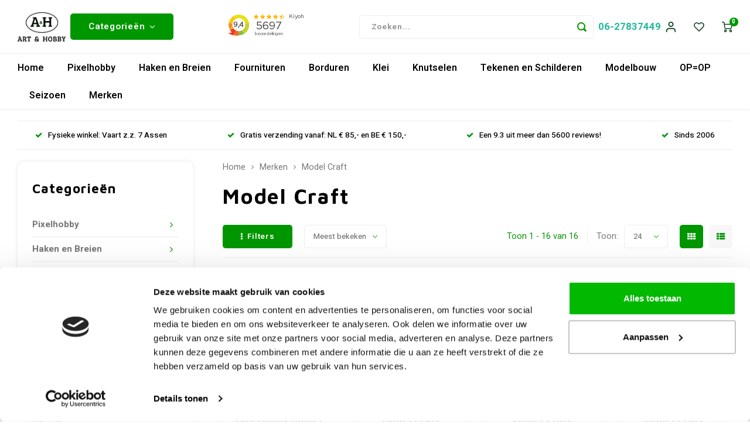

--- FILE ---
content_type: text/html;charset=utf-8
request_url: https://www.artenhobby.nl/brands/model-craft/
body_size: 112596
content:
<!DOCTYPE html>
<html lang="nl">
 
 
 
 
<script type="text/javascript"> 
   
  
</script> 
 
<meta name="facebook-domain-verification" content="0mv9m1wp7tojf7befwkez2afa1a2zp" />


  <head>
     
    
        
    <meta charset="utf-8"/>
<!-- [START] 'blocks/head.rain' -->
<!--

  (c) 2008-2026 Lightspeed Netherlands B.V.
  http://www.lightspeedhq.com
  Generated: 30-01-2026 @ 14:21:45

-->
<link rel="canonical" href="https://www.artenhobby.nl/brands/model-craft/"/>
<link rel="alternate" href="https://www.artenhobby.nl/index.rss" type="application/rss+xml" title="Nieuwe producten"/>
<meta name="robots" content="noodp,noydir"/>
<meta name="google-site-verification" content="lmn9WBHdkKRKW7Qyb10f5lNQnKzZnvV6FZH_vCDUFlE"/>
<meta name="google-site-verification" content="&lt;meta name=&quot;msvalidate.01&quot; content=&quot;5E4036CFCCEEC735B41F67C0C934692C&quot; /&gt;"/>
<meta name="google-site-verification" content="PSE3GOv7McakVs-AFZ3p59AlbP8ph28pnqFtaIUnZXU"/>
<meta name="google-site-verification" content="&lt;meta name=&quot;p:domain_verify&quot; content=&quot;fc108229a0655cdcc4bb17e4fa07f8e5&quot;/&gt;"/>
<meta name="google-site-verification" content="u4inI3zcC_Hsmn3TW9w1DEPRNuu_AjU-UUqo8pNW4LU"/>
<meta property="og:url" content="https://www.artenhobby.nl/brands/model-craft/?source=facebook"/>
<meta property="og:site_name" content="Art en Hobby"/>
<meta property="og:title" content="Model Craft"/>
<meta property="og:description" content="Art en Hobby Winkel. Kunstenaarsbenodigdheden, Borduren , Wol en Garens Hobbymaterialen voor groot en klein. met persoonlijke service ✅ &gt;250 m2 Hobbyplezier!"/>
<script>
<meta name="msvalidate.01" content="5E4036CFCCEEC735B41F67C0C934692C" />
</script>
<script>
(function(w,d,s,l,i){w[l]=w[l]||[];w[l].push({'gtm.start':
new Date().getTime(),event:'gtm.js'});var f=d.getElementsByTagName(s)[0],
j=d.createElement(s),dl=l!='dataLayer'?'&l='+l:'';j.async=true;j.src=
'https://www.googletagmanager.com/gtm.js?id='+i+dl;f.parentNode.insertBefore(j,f);
})(window,document,'script','dataLayer','GTM-WQ72R59');
</script>
<script src="https://shipping.gls.nl/shopsystems/v2/lightspeed/checkout/85-1752580905.js"></script>
<!--[if lt IE 9]>
<script src="https://cdn.webshopapp.com/assets/html5shiv.js?2025-02-20"></script>
<![endif]-->
<!-- [END] 'blocks/head.rain' -->
    <title>Model Craft - Art en Hobby</title>
    <meta name="description" content="Art en Hobby Winkel. Kunstenaarsbenodigdheden, Borduren , Wol en Garens Hobbymaterialen voor groot en klein. met persoonlijke service ✅ &gt;250 m2 Hobbyplezier!" />
    <meta name="keywords" content="Model, Craft, Art en Hobby hobbywinkel Online uit Assen Drenthe. Wolwinkel en handwerkwinkel voor haken, breien, borduren. Kunstenaarswinkel voor schilderen en tekenen." />
    <meta http-equiv="X-UA-Compatible" content="IE=edge,chrome=1">
    <meta name="viewport" content="width=device-width, initial-scale=1.0">
    <meta name="apple-mobile-web-app-capable" content="yes">
    <meta name="apple-mobile-web-app-status-bar-style" content="black">
    <meta property="fb:app_id" content="966242223397117"/>
    <meta name="viewport" content="width=device-width, initial-scale=1, maximum-scale=1, user-scalable=0"/>
    <meta name="apple-mobile-web-app-capable" content="yes">
    <meta name="HandheldFriendly" content="true" /> 
		<meta name="apple-mobile-web-app-title" content="Art en Hobby">
  
		<link rel="apple-touch-icon-precomposed" href="https://cdn.webshopapp.com/shops/276543/themes/163812/assets/homescreen-icon.jpg?2026012114545720201112165923"/> 
  
    <link rel="shortcut icon" href="https://cdn.webshopapp.com/shops/276543/themes/163812/v/1306211/assets/favicon.ico?20220510131442" type="image/x-icon" />
    <link rel="icon" type="image/png" sizes="32x32" href="https://cdn.webshopapp.com/shops/276543/themes/163812/assets/favicon-32x32.png?2026012114545720201112165923">
    <link rel="icon" type="image/png" sizes="16x16" href="https://cdn.webshopapp.com/shops/276543/themes/163812/assets/favicon-16x16.png?2026012114545720201112165923">
    <link rel="apple-touch-icon" sizes="180x180" href="https://cdn.webshopapp.com/shops/276543/themes/163812/assets/apple-touch-icon.png?2026012114545720201112165923">

  
    <link href='//fonts.googleapis.com/css?family=Heebo:400,300,500,600,700,800,900' rel='stylesheet' type='text/css'>
    <link href='//fonts.googleapis.com/css?family=Maven%20Pro:400,300,500,600,700,800,900' rel='stylesheet' type='text/css'>
    <link rel="stylesheet" href="https://cdn.webshopapp.com/shops/276543/themes/163812/assets/bootstrap.css?2026012114545720201112165923" />
    <link rel="stylesheet" href="https://cdn.webshopapp.com/shops/276543/themes/163812/assets/font-awesome-min.css?2026012114545720201112165923" />
  	  	<link href="https://cdn.webshopapp.com/shops/276543/themes/163812/assets/gibbon-icons.css?2026012114545720201112165923" rel="stylesheet">
    <link rel="stylesheet" href="https://cdn.webshopapp.com/shops/276543/themes/163812/assets/owl-carousel-min.css?2026012114545720201112165923" />  
    <link rel="stylesheet" href="https://cdn.webshopapp.com/shops/276543/themes/163812/assets/semantic.css?2026012114545720201112165923" />  
    <link rel="stylesheet" href="https://cdn.webshopapp.com/shops/276543/themes/163812/assets/jquery-fancybox-min.css?2026012114545720201112165923" /> 
    <link rel="stylesheet" href="https://cdn.webshopapp.com/shops/276543/themes/163812/assets/style.css?2026012114545720201112165923?630" /> 
    <link rel="stylesheet" href="https://cdn.webshopapp.com/shops/276543/themes/163812/assets/settings.css?2026012114545720201112165923" />  
    <link rel="stylesheet" href="https://cdn.webshopapp.com/assets/gui-2-0.css?2025-02-20" />
    <link rel="stylesheet" href="https://cdn.webshopapp.com/assets/gui-responsive-2-0.css?2025-02-20" />   
    <link rel="stylesheet" href="https://cdn.webshopapp.com/shops/276543/themes/163812/assets/custom.css?2026012114545720201112165923" />

    <script src="https://cdn.webshopapp.com/assets/jquery-1-9-1.js?2025-02-20"></script>
    <script src="https://cdn.webshopapp.com/assets/jquery-ui-1-10-1.js?2025-02-20"></script>
    
   
    <script src="https://cdn.webshopapp.com/shops/276543/themes/163812/assets/bootstrap.js?2026012114545720201112165923"></script>
    <script src="https://cdn.webshopapp.com/shops/276543/themes/163812/assets/owl-carousel-min.js?2026012114545720201112165923"></script>
    <script src="https://cdn.webshopapp.com/shops/276543/themes/163812/assets/semantic.js?2026012114545720201112165923"></script>
    <script src="https://cdn.webshopapp.com/shops/276543/themes/163812/assets/jquery-fancybox-min.js?2026012114545720201112165923"></script>
    <script src="https://cdn.webshopapp.com/shops/276543/themes/163812/assets/moment.js?2026012114545720201112165923"></script>  
    <script src="https://cdn.webshopapp.com/shops/276543/themes/163812/assets/js-cookie.js?2026012114545720201112165923"></script>
    <script src="https://cdn.webshopapp.com/shops/276543/themes/163812/assets/jquery-countdown-min.js?2026012114545720201112165923"></script>
  	<script src="https://cdn.webshopapp.com/shops/276543/themes/163812/assets/masonry.js?2026012114545720201112165923"></script>
    <script src="https://cdn.webshopapp.com/shops/276543/themes/163812/assets/global.js?20260121145457202011121659237"></script>
  	<script src="//cdnjs.cloudflare.com/ajax/libs/jqueryui-touch-punch/0.2.3/jquery.ui.touch-punch.min.js"></script>
    
    <script src="https://cdn.webshopapp.com/shops/276543/themes/163812/assets/jcarousel.js?2026012114545720201112165923"></script>
    <script src="https://cdn.webshopapp.com/assets/gui.js?2025-02-20"></script>
    <script src="https://cdn.webshopapp.com/assets/gui-responsive-2-0.js?2025-02-20"></script>
    
        
    
    <!--[if lt IE 9]>
    <link rel="stylesheet" href="https://cdn.webshopapp.com/shops/276543/themes/163812/assets/style-ie.css?2026012114545720201112165923" />
    <![endif]-->
  </head>  <body class=" no-mobile-bar"><script type="application/ld+json">
[
			{
    "@context": "http://schema.org",
    "@type": "BreadcrumbList",
    "itemListElement":
    [
      {
        "@type": "ListItem",
        "position": 1,
        "item": {
        	"@id": "https://www.artenhobby.nl/",
        	"name": "Home"
        }
      },
    	    	{
    		"@type": "ListItem",
     		"position": 2,
     		"item":	{
      		"@id": "https://www.artenhobby.nl/brands/",
      		"name": "Merken"
    		}
    	},    	    	{
    		"@type": "ListItem",
     		"position": 3,
     		"item":	{
      		"@id": "https://www.artenhobby.nl/brands/model-craft/",
      		"name": "Model Craft"
    		}
    	}    	    ]
  },
      
        
    {
  "@context": "http://schema.org",
  "@id": "https://www.artenhobby.nl/#Organization",
  "@type": "Organization",
  "url": "https://www.artenhobby.nl/", 
  "name": "Art en Hobby",
  "logo": "https://cdn.webshopapp.com/shops/276543/themes/163812/v/1306458/assets/logo.png?20220516102753",
  "telephone": "06-27837449 ",
  "email": ""
  ,
  "aggregateRating": {
        "@type": "AggregateRating",
        "bestRating": "10",
        "worstRating": "1",
        "ratingValue": "9,3",
        "reviewCount": "4800",
        "url":"https://www.kiyoh.com/reviews/1045811/art_en_hobby?from=widget&amp;lang=nl"
    }
      }
  ]
</script><div id="cart-popup" class="cart-popup mobile-popup" data-popup="cart"><div class="popup-inner"><div class="inner cart-wrap"><div class="table"><div class="title-small title-font" style="margin-bottom:10px;">Winkelwagen</div><div class="empty-cart">
      	Geen producten gevonden...
      </div><div class="table-wrap"><form id="gui-form-cart" action="https://www.artenhobby.nl/cart/update/" method="post"><table></table></form></div><div class="shipping-discount hidden"><div class="discount-block"><form class="gui-form-discount" action="https://www.artenhobby.nl/cart/setDiscount/" method="post"><input class="standard-input" type="text" name="code" placeholder="Kortingscode"><a class="btn btn-small accent add-discount"  href="javascript:;"><i class="fa fa-plus"></i></a></form></div></div></div><div class="totals-wrap"><div class="totals"><div class="title-small title-font hidden-xs"><span data-cart-items>0</span> artikelen</div><table><tr><td>Totaal excl. btw</td><td data-cart-total-excl>€0,00</td></tr><tr><td>BTW</td><td data-cart-total-vat>€0,00</td></tr><tr><td>Totaal</td><td data-cart-total-incl>€0,00</td></tr></table><div class="buttons"><a class="btn accent" href="https://www.artenhobby.nl/checkout/">Naar de kassa</a><a class="btn light hidden-xs" href="javascript:;" data-fancybox-close>Ga verder met winkelen</a></div></div><div class="payments hidden-xs"><a href="https://www.artenhobby.nl/service/payment-methods/" title="Betaalmethoden"><img src="https://cdn.webshopapp.com/shops/276543/themes/163812/assets/ideal.png?2026012114545720201112165923" alt="iDEAL" /></a><a href="https://www.artenhobby.nl/service/payment-methods/" title="Betaalmethoden"><img src="https://cdn.webshopapp.com/shops/276543/themes/163812/assets/mistercash.png?2026012114545720201112165923" alt="Bancontact" /></a><a href="https://www.artenhobby.nl/service/payment-methods/" title="Betaalmethoden"><img src="https://cdn.webshopapp.com/shops/276543/themes/163812/assets/belfius.png?2026012114545720201112165923" alt="Belfius" /></a><a href="https://www.artenhobby.nl/service/payment-methods/" title="Betaalmethoden"><img src="https://cdn.webshopapp.com/shops/276543/themes/163812/assets/kbc.png?2026012114545720201112165923" alt="KBC" /></a><a href="https://www.artenhobby.nl/service/payment-methods/" title="Betaalmethoden"><img src="https://cdn.webshopapp.com/shops/276543/themes/163812/assets/giropay.png?2026012114545720201112165923" alt="Giropay" /></a><a href="https://www.artenhobby.nl/service/payment-methods/" title="Betaalmethoden"><img src="https://cdn.webshopapp.com/shops/276543/themes/163812/assets/eps.png?2026012114545720201112165923" alt="EPS" /></a><a href="https://www.artenhobby.nl/service/payment-methods/" title="Betaalmethoden"><img src="https://cdn.webshopapp.com/shops/276543/themes/163812/assets/banktransfer.png?2026012114545720201112165923" alt="Bank transfer" /></a><a href="https://www.artenhobby.nl/service/payment-methods/" title="Betaalmethoden"><img src="https://cdn.webshopapp.com/shops/276543/themes/163812/assets/cartesbancaires.png?2026012114545720201112165923" alt="Cartes Bancaires" /></a><a href="https://www.artenhobby.nl/service/payment-methods/" title="Betaalmethoden"><img src="https://cdn.webshopapp.com/shops/276543/themes/163812/assets/visa.png?2026012114545720201112165923" alt="Visa" /></a><a href="https://www.artenhobby.nl/service/payment-methods/" title="Betaalmethoden"><img src="https://cdn.webshopapp.com/shops/276543/themes/163812/assets/maestro.png?2026012114545720201112165923" alt="Maestro" /></a><a href="https://www.artenhobby.nl/service/payment-methods/" title="Betaalmethoden"><img src="https://cdn.webshopapp.com/shops/276543/themes/163812/assets/directebanking.png?2026012114545720201112165923" alt="SOFORT Banking" /></a><a href="https://www.artenhobby.nl/service/payment-methods/" title="Betaalmethoden"><img src="https://cdn.webshopapp.com/shops/276543/themes/163812/assets/klarnapaylater.png?2026012114545720201112165923" alt="Klarna." /></a></div></div></div></div><div class="close-popup"><div class="close-popup-inner"><a href="javascript:;" class="close-mobile-popup" data-fancybox-close>
        Sluiten
      </a></div></div></div><div id="login-popup" class="mobile-popup" data-popup="login"><div class="popup-inner"><div class="title-small title-font">Inloggen</div><form class="formLogin" id="formLogin" action="https://www.artenhobby.nl/account/loginPost/?return=https%3A%2F%2Fwww.artenhobby.nl%2Fbrands%2Fmodel-craft%2F" method="post"><input type="hidden" name="key" value="04510b640f581d8b9f594b471a19dd9c" /><input type="hidden" name="type" value="login" /><input type="submit" hidden/><input type="text" name="email" id="formLoginEmail" value="" placeholder="E-mailadres" class="standard-input" /><input type="password" name="password" id="formLoginPassword" value="" placeholder="Wachtwoord" class="standard-input"/><div class="buttons"><a class="btn accent" href="#" onclick="$('#formLogin').submit(); return false;" title="Inloggen">Inloggen</a><a class="btn facebook" rel="nofollow" onclick="gui_facebook('https://www.artenhobby.nl/account/loginFacebook/?return=https%3A%2F%2Fwww.artenhobby.nl%2Fbrands%2Fmodel-craft%2F'); return false;">Login with Facebook</a></div></form><div class="options"><a class="forgot-pw" href="https://www.artenhobby.nl/account/password/">Wachtwoord vergeten?</a><span class="or">of</span><a class="no-account" href="https://www.artenhobby.nl/account/register/">Nog geen account? Klik</a></div></div><div class="close-popup"><div class="close-popup-inner"><a href="javascript:;" class="close-mobile-popup" data-fancybox-close>
        Sluiten
      </a></div></div></div><div class="mobile-menu mobile-popup" data-popup="menu"><div class="popup-inner"><div class="menu-wrap"><div class="breads">Hoofdmenu</div><div class="title-small title-font">Categorieën</div><div class="menu"><ul><li class=""><a class="normal-link" href="https://www.artenhobby.nl/pixelhobby/">Pixelhobby<span class="more-cats"><i class="fa fa-chevron-right"></i></span></a><div class="subs"><ul class=""><li class=""><a class="normal-link" href="https://www.artenhobby.nl/pixelhobby/pixelhobby-basisplaat/">Pixelhobby basisplaat</a></li><li class=""><a class="normal-link" href="https://www.artenhobby.nl/pixelhobby/pixelmatjes/">Pixelmatjes</a></li><li class=""><a class="normal-link" href="https://www.artenhobby.nl/pixelhobby/pixelhobby-patronen/">Pixelhobby patronen<span class="more-cats"><i class="fa fa-chevron-right"></i></span></a><div class="subs"><ul class=""><li class=""><a class="normal-link" href="https://www.artenhobby.nl/pixelhobby/pixelhobby-patronen/pixelhobby-patronen-dieren/">Pixelhobby Patronen Dieren</a></li><li class=""><a class="normal-link" href="https://www.artenhobby.nl/pixelhobby/pixelhobby-patronen/pixelhobby-patronen-themas/">Pixelhobby Patronen Thema&#039;s</a></li><li class=""><a class="normal-link" href="https://www.artenhobby.nl/pixelhobby/pixelhobby-patronen/pixelhobby-groeimeter/">Pixelhobby groeimeter</a></li></ul></div></li><li class=""><a class="normal-link" href="https://www.artenhobby.nl/pixelhobby/pixelhobby-sleutelhangers/">Pixelhobby Sleutelhangers</a></li><li class=""><a class="normal-link" href="https://www.artenhobby.nl/pixelhobby/pixelhobby-kubus-setjes/">Pixelhobby kubus setjes</a></li><li class=""><a class="normal-link" href="https://www.artenhobby.nl/pixelhobby/pixel-set/">Pixel Set</a></li><li class=""><a class="normal-link" href="https://www.artenhobby.nl/pixelhobby/pixelhobby-lijsten/">Pixelhobby Lijsten</a></li><li class=""><a class="normal-link" href="https://www.artenhobby.nl/pixelhobby/pixelhobby-xl/">Pixelhobby XL<span class="more-cats"><i class="fa fa-chevron-right"></i></span></a><div class="subs"><ul class=""><li class=""><a class="normal-link" href="https://www.artenhobby.nl/pixelhobby/pixelhobby-xl/pixelhobby-xl-pixelmatjes/">Pixelhobby XL Pixelmatjes</a></li><li class=""><a class="normal-link" href="https://www.artenhobby.nl/pixelhobby/pixelhobby-xl/pixelhobby-xl-sets/">Pixelhobby XL Sets </a></li><li class=""><a class="normal-link" href="https://www.artenhobby.nl/pixelhobby/pixelhobby-xl/pixelhobby-xl-kubus/">Pixelhobby XL Kubus </a></li><li class=""><a class="normal-link" href="https://www.artenhobby.nl/pixelhobby/pixelhobby-xl/pixelhobby-xl-thema-box/">Pixelhobby XL Thema box</a></li><li class=""><a class="normal-link" href="https://www.artenhobby.nl/pixelhobby/pixelhobby-xl/pixelhobby-xl-startsetjes-en-fun-pack/">Pixelhobby XL Startsetjes en Fun Pack</a></li></ul></div></li><li class=""><a class="normal-link" href="https://www.artenhobby.nl/pixelhobby/pixelhobby-accessoires/">Pixelhobby accessoires</a></li><li class=""><a class="normal-link" href="https://www.artenhobby.nl/pixelhobby/pixelhobby-foto-service/">Pixelhobby Foto Service</a></li></ul></div></li><li class=""><a class="normal-link" href="https://www.artenhobby.nl/haken-en-breien/">Haken  en Breien<span class="more-cats"><i class="fa fa-chevron-right"></i></span></a><div class="subs"><ul class=""><li class=""><a class="normal-link" href="https://www.artenhobby.nl/haken-en-breien/metalen-ringen/">Metalen ringen</a></li><li class=""><a class="normal-link" href="https://www.artenhobby.nl/haken-en-breien/sokkenwol/">Sokkenwol<span class="more-cats"><i class="fa fa-chevron-right"></i></span></a><div class="subs"><ul class=""><li class=""><a class="normal-link" href="https://www.artenhobby.nl/haken-en-breien/sokkenwol/jawoll/">Jawoll</a></li><li class=""><a class="normal-link" href="https://www.artenhobby.nl/haken-en-breien/sokkenwol/meilenweit-sokkenwol/">Meilenweit Sokkenwol</a></li><li class=""><a class="normal-link" href="https://www.artenhobby.nl/haken-en-breien/sokkenwol/lang-yarns-sokkenwol/">Lang Yarns Sokkenwol</a></li><li class=""><a class="normal-link" href="https://www.artenhobby.nl/haken-en-breien/sokkenwol/noorse-sokkenwol/">Noorse Sokkenwol</a></li><li class=""><a class="normal-link" href="https://www.artenhobby.nl/haken-en-breien/sokkenwol/durable-soqs-sokkenwol/">Durable Soqs Sokkenwol</a></li><li class=""><a class="normal-link" href="https://www.artenhobby.nl/haken-en-breien/sokkenwol/sokkenwol-6-draads/">Sokkenwol 6 draads</a></li><li class=""><a class="normal-link" href="https://www.artenhobby.nl/haken-en-breien/sokkenwol/regia-sokkenwol/">Regia Sokkenwol</a></li><li class=""><a class="normal-link" href="https://www.artenhobby.nl/haken-en-breien/sokkenwol/accessoires-sokkenwol/">Accessoires Sokkenwol</a></li><li class=""><a class="normal-link" href="https://www.artenhobby.nl/haken-en-breien/sokkenwol/8-draads-sokkenwol/">8 draads sokkenwol</a></li></ul></div></li><li class=""><a class="normal-link" href="https://www.artenhobby.nl/haken-en-breien/breigaren-en-haakgaren/">Breigaren en Haakgaren<span class="more-cats"><i class="fa fa-chevron-right"></i></span></a><div class="subs"><ul class=""><li class=""><a class="normal-link" href="https://www.artenhobby.nl/haken-en-breien/breigaren-en-haakgaren/lana-grossa/">Lana Grossa</a></li><li class=""><a class="normal-link" href="https://www.artenhobby.nl/haken-en-breien/breigaren-en-haakgaren/lang-yarns/">Lang Yarns</a></li><li class=""><a class="normal-link" href="https://www.artenhobby.nl/haken-en-breien/breigaren-en-haakgaren/scheepjeswol/">Scheepjeswol</a></li><li class=""><a class="normal-link" href="https://www.artenhobby.nl/haken-en-breien/breigaren-en-haakgaren/durable/">Durable  </a></li><li class=""><a class="normal-link" href="https://www.artenhobby.nl/haken-en-breien/breigaren-en-haakgaren/ijslandse-wol/">IJslandse Wol</a></li><li class=""><a class="normal-link" href="https://www.artenhobby.nl/haken-en-breien/breigaren-en-haakgaren/lopi/">Lopi</a></li><li class=""><a class="normal-link" href="https://www.artenhobby.nl/haken-en-breien/breigaren-en-haakgaren/dmc/">DMC </a></li><li class=""><a class="normal-link" href="https://www.artenhobby.nl/haken-en-breien/breigaren-en-haakgaren/schachenmayr/">Schachenmayr</a></li><li class=""><a class="normal-link" href="https://www.artenhobby.nl/haken-en-breien/breigaren-en-haakgaren/adriafil/">Adriafil</a></li><li class=""><a class="normal-link" href="https://www.artenhobby.nl/haken-en-breien/breigaren-en-haakgaren/rico-design-garen/">Rico Design Garen</a></li></ul></div></li><li class=""><a class="normal-link" href="https://www.artenhobby.nl/haken-en-breien/wol-opruiming-opop/">Wol Opruiming OP=OP!!!</a></li><li class=""><a class="normal-link" href="https://www.artenhobby.nl/haken-en-breien/macrame/">Macramé<span class="more-cats"><i class="fa fa-chevron-right"></i></span></a><div class="subs"><ul class=""><li class=""><a class="normal-link" href="https://www.artenhobby.nl/haken-en-breien/macrame/macrame-garen/">Macrame Garen</a></li></ul></div></li><li class=""><a class="normal-link" href="https://www.artenhobby.nl/haken-en-breien/haaknaalden/">Haaknaalden<span class="more-cats"><i class="fa fa-chevron-right"></i></span></a><div class="subs"><ul class=""><li class=""><a class="normal-link" href="https://www.artenhobby.nl/haken-en-breien/haaknaalden/ergonomische-haaknaalden/">Ergonomische haaknaalden</a></li><li class=""><a class="normal-link" href="https://www.artenhobby.nl/haken-en-breien/haaknaalden/clover-haaknaalden/">Clover Haaknaalden</a></li><li class=""><a class="normal-link" href="https://www.artenhobby.nl/haken-en-breien/haaknaalden/tunische-haaknaalden/">Tunische Haaknaalden</a></li></ul></div></li><li class=""><a class="normal-link" href="https://www.artenhobby.nl/haken-en-breien/haakpakketten/">Haakpakketten<span class="more-cats"><i class="fa fa-chevron-right"></i></span></a><div class="subs"><ul class=""><li class=""><a class="normal-link" href="https://www.artenhobby.nl/haken-en-breien/haakpakketten/funnys-haken/">Funny&#039;s Haken </a></li><li class=""><a class="normal-link" href="https://www.artenhobby.nl/haken-en-breien/haakpakketten/haakpakket-knuffel/">Haakpakket Knuffel</a></li><li class=""><a class="normal-link" href="https://www.artenhobby.nl/haken-en-breien/haakpakketten/haakpakket-mandala/">Haakpakket Mandala </a></li></ul></div></li><li class=""><a class="normal-link" href="https://www.artenhobby.nl/haken-en-breien/haakboeken/">Haakboeken</a></li><li class=""><a class="normal-link" href="https://www.artenhobby.nl/haken-en-breien/breinaalden/">Breinaalden<span class="more-cats"><i class="fa fa-chevron-right"></i></span></a><div class="subs"><ul class=""><li class=""><a class="normal-link" href="https://www.artenhobby.nl/haken-en-breien/breinaalden/rondbreinaalden/">Rondbreinaalden</a></li><li class=""><a class="normal-link" href="https://www.artenhobby.nl/haken-en-breien/breinaalden/kabelnaald/">Kabelnaald</a></li><li class=""><a class="normal-link" href="https://www.artenhobby.nl/haken-en-breien/breinaalden/sokkennaalden/">Sokkennaalden</a></li><li class=""><a class="normal-link" href="https://www.artenhobby.nl/haken-en-breien/breinaalden/breinaaldenetui/">Breinaaldenetui</a></li><li class=""><a class="normal-link" href="https://www.artenhobby.nl/haken-en-breien/breinaalden/breinaalden-dikte-meter/">Breinaalden dikte meter</a></li></ul></div></li><li class=""><a class="normal-link" href="https://www.artenhobby.nl/haken-en-breien/breiboeken/">Breiboeken</a></li><li class=""><a class="normal-link" href="https://www.artenhobby.nl/haken-en-breien/muud-tassen/">Muud Tassen</a></li><li class=""><a class="normal-link" href="https://www.artenhobby.nl/haken-en-breien/benodigdheden-voor-haken-en-breien/">Benodigdheden voor Haken en Breien<span class="more-cats"><i class="fa fa-chevron-right"></i></span></a><div class="subs"><ul class=""><li class=""><a class="normal-link" href="https://www.artenhobby.nl/haken-en-breien/benodigdheden-voor-haken-en-breien/garenkom/">Garenkom</a></li><li class=""><a class="normal-link" href="https://www.artenhobby.nl/haken-en-breien/benodigdheden-voor-haken-en-breien/breitas/">Breitas</a></li><li class=""><a class="normal-link" href="https://www.artenhobby.nl/haken-en-breien/benodigdheden-voor-haken-en-breien/breinaalden-koker/">Breinaalden Koker</a></li><li class=""><a class="normal-link" href="https://www.artenhobby.nl/haken-en-breien/benodigdheden-voor-haken-en-breien/wol-wasmiddel/">Wol Wasmiddel</a></li></ul></div></li><li class=""><a class="normal-link" href="https://www.artenhobby.nl/haken-en-breien/punniken/">Punniken<span class="more-cats"><i class="fa fa-chevron-right"></i></span></a><div class="subs"><ul class=""><li class=""><a class="normal-link" href="https://www.artenhobby.nl/haken-en-breien/punniken/punnikmolen/">Punnikmolen</a></li></ul></div></li></ul></div></li><li class=""><a class="normal-link" href="https://www.artenhobby.nl/fournituren/">Fournituren<span class="more-cats"><i class="fa fa-chevron-right"></i></span></a><div class="subs"><ul class=""><li class=""><a class="normal-link" href="https://www.artenhobby.nl/fournituren/scharen/">Scharen<span class="more-cats"><i class="fa fa-chevron-right"></i></span></a><div class="subs"><ul class=""><li class=""><a class="normal-link" href="https://www.artenhobby.nl/fournituren/scharen/borduurschaartje/">Borduurschaartje</a></li><li class=""><a class="normal-link" href="https://www.artenhobby.nl/fournituren/scharen/stoffenschaar/">Stoffenschaar</a></li><li class=""><a class="normal-link" href="https://www.artenhobby.nl/fournituren/scharen/tornmesjes/">Tornmesjes</a></li><li class=""><a class="normal-link" href="https://www.artenhobby.nl/fournituren/scharen/rolmes/">Rolmes</a></li></ul></div></li><li class=""><a class="normal-link" href="https://www.artenhobby.nl/fournituren/kleding-markeren/">Kleding Markeren</a></li><li class=""><a class="normal-link" href="https://www.artenhobby.nl/fournituren/naalden-en-spelden/">Naalden en Spelden<span class="more-cats"><i class="fa fa-chevron-right"></i></span></a><div class="subs"><ul class=""><li class=""><a class="normal-link" href="https://www.artenhobby.nl/fournituren/naalden-en-spelden/naaimachine-naalden/">Naaimachine naalden</a></li><li class=""><a class="normal-link" href="https://www.artenhobby.nl/fournituren/naalden-en-spelden/speldenkussen/">Speldenkussen</a></li><li class=""><a class="normal-link" href="https://www.artenhobby.nl/fournituren/naalden-en-spelden/magnetische-speldenkussen/">Magnetische Speldenkussen</a></li><li class=""><a class="normal-link" href="https://www.artenhobby.nl/fournituren/naalden-en-spelden/veiligheidsspeld/">Veiligheidsspeld</a></li></ul></div></li><li class=""><a class="normal-link" href="https://www.artenhobby.nl/fournituren/naaigaren/">Naaigaren<span class="more-cats"><i class="fa fa-chevron-right"></i></span></a><div class="subs"><ul class=""><li class=""><a class="normal-link" href="https://www.artenhobby.nl/fournituren/naaigaren/gutermann-garen/">Gutermann Garen</a></li><li class=""><a class="normal-link" href="https://www.artenhobby.nl/fournituren/naaigaren/linnen-naaigaren/">Linnen Naaigaren</a></li><li class=""><a class="normal-link" href="https://www.artenhobby.nl/fournituren/naaigaren/stopwol/">Stopwol</a></li><li class=""><a class="normal-link" href="https://www.artenhobby.nl/fournituren/naaigaren/elastisch-garen/">Elastisch Garen</a></li><li class=""><a class="normal-link" href="https://www.artenhobby.nl/fournituren/naaigaren/metallic-naaigaren/">Metallic Naaigaren</a></li><li class=""><a class="normal-link" href="https://www.artenhobby.nl/fournituren/naaigaren/lockgaren/">Lockgaren</a></li></ul></div></li><li class=""><a class="normal-link" href="https://www.artenhobby.nl/fournituren/daglichtlampen/">Daglichtlampen<span class="more-cats"><i class="fa fa-chevron-right"></i></span></a><div class="subs"><ul class=""><li class=""><a class="normal-link" href="https://www.artenhobby.nl/fournituren/daglichtlampen/loeplamp/">Loeplamp</a></li></ul></div></li><li class=""><a class="normal-link" href="https://www.artenhobby.nl/fournituren/elastiek/">Elastiek<span class="more-cats"><i class="fa fa-chevron-right"></i></span></a><div class="subs"><ul class=""><li class=""><a class="normal-link" href="https://www.artenhobby.nl/fournituren/elastiek/zwart-elastiek/">Zwart elastiek</a></li></ul></div></li><li class=""><a class="normal-link" href="https://www.artenhobby.nl/fournituren/tashengels/">Tashengels <span class="more-cats"><i class="fa fa-chevron-right"></i></span></a><div class="subs"><ul class=""><li class=""><a class="normal-link" href="https://www.artenhobby.nl/fournituren/tashengels/schouderband-tas/">Schouderband Tas</a></li></ul></div></li><li class=""><a class="normal-link" href="https://www.artenhobby.nl/fournituren/knopen-en-sluitingen/">Knopen en Sluitingen<span class="more-cats"><i class="fa fa-chevron-right"></i></span></a><div class="subs"><ul class=""><li class=""><a class="normal-link" href="https://www.artenhobby.nl/fournituren/knopen-en-sluitingen/drukknopen/">Drukknopen</a></li><li class=""><a class="normal-link" href="https://www.artenhobby.nl/fournituren/knopen-en-sluitingen/gespen/">Gespen</a></li><li class=""><a class="normal-link" href="https://www.artenhobby.nl/fournituren/knopen-en-sluitingen/d-ringen/">D Ringen</a></li><li class=""><a class="normal-link" href="https://www.artenhobby.nl/fournituren/knopen-en-sluitingen/musketonhaak/">Musketonhaak </a></li><li class=""><a class="normal-link" href="https://www.artenhobby.nl/fournituren/knopen-en-sluitingen/tas-sluiting/">Tas Sluiting</a></li><li class=""><a class="normal-link" href="https://www.artenhobby.nl/fournituren/knopen-en-sluitingen/vestsluiting/">Vestsluiting </a></li><li class=""><a class="normal-link" href="https://www.artenhobby.nl/fournituren/knopen-en-sluitingen/koordstopper/">Koordstopper</a></li></ul></div></li><li class=""><a class="normal-link" href="https://www.artenhobby.nl/fournituren/opbergsystemen/">Opbergsystemen<span class="more-cats"><i class="fa fa-chevron-right"></i></span></a><div class="subs"><ul class=""><li class=""><a class="normal-link" href="https://www.artenhobby.nl/fournituren/opbergsystemen/kunststof-opbergsystemen/">Kunststof opbergsystemen</a></li><li class=""><a class="normal-link" href="https://www.artenhobby.nl/fournituren/opbergsystemen/naaimanden/">naaimanden</a></li><li class=""><a class="normal-link" href="https://www.artenhobby.nl/fournituren/opbergsystemen/handwerktassen/">handwerktassen</a></li><li class=""><a class="normal-link" href="https://www.artenhobby.nl/fournituren/opbergsystemen/haaknaalden-etui/">Haaknaalden Etui</a></li></ul></div></li><li class=""><a class="normal-link" href="https://www.artenhobby.nl/fournituren/koord/">Koord</a></li><li class=""><a class="normal-link" href="https://www.artenhobby.nl/fournituren/band-en-lint/">Band en Lint<span class="more-cats"><i class="fa fa-chevron-right"></i></span></a><div class="subs"><ul class=""><li class=""><a class="normal-link" href="https://www.artenhobby.nl/fournituren/band-en-lint/biaisband/">Biaisband  </a></li><li class=""><a class="normal-link" href="https://www.artenhobby.nl/fournituren/band-en-lint/tassenband/">Tassenband</a></li><li class=""><a class="normal-link" href="https://www.artenhobby.nl/fournituren/band-en-lint/kant-lint/">Kant Lint</a></li></ul></div></li><li class=""><a class="normal-link" href="https://www.artenhobby.nl/fournituren/naaimachine-onderdelen/">Naaimachine Onderdelen<span class="more-cats"><i class="fa fa-chevron-right"></i></span></a><div class="subs"><ul class=""><li class=""><a class="normal-link" href="https://www.artenhobby.nl/fournituren/naaimachine-onderdelen/naaimachine-olie/">Naaimachine Olie</a></li><li class=""><a class="normal-link" href="https://www.artenhobby.nl/fournituren/naaimachine-onderdelen/naaimachine-spoel/">Naaimachine Spoel</a></li></ul></div></li><li class=""><a class="normal-link" href="https://www.artenhobby.nl/fournituren/overige-fournituren/">Overige fournituren<span class="more-cats"><i class="fa fa-chevron-right"></i></span></a><div class="subs"><ul class=""><li class=""><a class="normal-link" href="https://www.artenhobby.nl/fournituren/overige-fournituren/kussenvulling/">Kussenvulling</a></li><li class=""><a class="normal-link" href="https://www.artenhobby.nl/fournituren/overige-fournituren/vingerhoedje/">Vingerhoedje</a></li><li class=""><a class="normal-link" href="https://www.artenhobby.nl/fournituren/overige-fournituren/meetlint/">Meetlint</a></li><li class=""><a class="normal-link" href="https://www.artenhobby.nl/fournituren/overige-fournituren/toerenteller-voor-haken/">Toerenteller voor haken</a></li><li class=""><a class="normal-link" href="https://www.artenhobby.nl/fournituren/overige-fournituren/belletjes-en-klokjes/">Belletjes en Klokjes</a></li><li class=""><a class="normal-link" href="https://www.artenhobby.nl/fournituren/overige-fournituren/oogjes-voor-knuffels/">Oogjes voor knuffels</a></li><li class=""><a class="normal-link" href="https://www.artenhobby.nl/fournituren/overige-fournituren/leren-label/">Leren Label</a></li><li class=""><a class="normal-link" href="https://www.artenhobby.nl/fournituren/overige-fournituren/applicaties-voor-kleding/">Applicaties voor Kleding</a></li><li class=""><a class="normal-link" href="https://www.artenhobby.nl/fournituren/overige-fournituren/draaddoorstekers/">draaddoorstekers</a></li><li class=""><a class="normal-link" href="https://www.artenhobby.nl/fournituren/overige-fournituren/stekenmarkeerders/">Stekenmarkeerders</a></li><li class=""><a class="normal-link" href="https://www.artenhobby.nl/fournituren/overige-fournituren/reparatiedoek/">Reparatiedoek</a></li><li class=""><a class="normal-link" href="https://www.artenhobby.nl/fournituren/overige-fournituren/knielappen-en-elleboogstukken/">Knielappen en Elleboogstukken</a></li><li class=""><a class="normal-link" href="https://www.artenhobby.nl/fournituren/overige-fournituren/tussenvoering/">Tussenvoering</a></li><li class=""><a class="normal-link" href="https://www.artenhobby.nl/fournituren/overige-fournituren/diverse/">Diverse</a></li><li class=""><a class="normal-link" href="https://www.artenhobby.nl/fournituren/overige-fournituren/textiellijm/">Textiellijm</a></li><li class=""><a class="normal-link" href="https://www.artenhobby.nl/fournituren/overige-fournituren/kunstleer/">Kunstleer</a></li><li class=""><a class="normal-link" href="https://www.artenhobby.nl/fournituren/overige-fournituren/naaisetje/">Naaisetje</a></li><li class=""><a class="normal-link" href="https://www.artenhobby.nl/fournituren/overige-fournituren/pluisjes-verwijderaar/">Pluisjes Verwijderaar</a></li></ul></div></li></ul></div></li><li class=""><a class="normal-link" href="https://www.artenhobby.nl/borduren/">Borduren<span class="more-cats"><i class="fa fa-chevron-right"></i></span></a><div class="subs"><ul class=""><li class=""><a class="normal-link" href="https://www.artenhobby.nl/borduren/borduurpakket/">Borduurpakket<span class="more-cats"><i class="fa fa-chevron-right"></i></span></a><div class="subs"><ul class=""><li class=""><a class="normal-link" href="https://www.artenhobby.nl/borduren/borduurpakket/borduurpakket-geboorte/">Borduurpakket geboorte</a></li><li class=""><a class="normal-link" href="https://www.artenhobby.nl/borduren/borduurpakket/borduurpakket-kussen/">Borduurpakket Kussen</a></li><li class=""><a class="normal-link" href="https://www.artenhobby.nl/borduren/borduurpakket/smyrna-knopen/">Smyrna Knopen</a></li><li class=""><a class="normal-link" href="https://www.artenhobby.nl/borduren/borduurpakket/borduurkaarten/">Borduurkaarten</a></li><li class=""><a class="normal-link" href="https://www.artenhobby.nl/borduren/borduurpakket/tafelkleed-borduren/">Tafelkleed borduren</a></li><li class=""><a class="normal-link" href="https://www.artenhobby.nl/borduren/borduurpakket/borduurpakketten-voorbedrukt/">Borduurpakketten voorbedrukt</a></li><li class=""><a class="normal-link" href="https://www.artenhobby.nl/borduren/borduurpakket/voorbedrukt-stramien/">Voorbedrukt Stramien</a></li><li class=""><a class="normal-link" href="https://www.artenhobby.nl/borduren/borduurpakket/borduurpakket-kerst/">Borduurpakket Kerst</a></li><li class=""><a class="normal-link" href="https://www.artenhobby.nl/borduren/borduurpakket/borduurpakket-bloemen/">Borduurpakket bloemen</a></li><li class=""><a class="normal-link" href="https://www.artenhobby.nl/borduren/borduurpakket/borduurpakket-landschap/">Borduurpakket Landschap</a></li><li class=""><a class="normal-link" href="https://www.artenhobby.nl/borduren/borduurpakket/borduurpakket-modern/">Borduurpakket Modern</a></li><li class=""><a class="normal-link" href="https://www.artenhobby.nl/borduren/borduurpakket/borduurpakket-dieren/">Borduurpakket Dieren</a></li><li class=""><a class="normal-link" href="https://www.artenhobby.nl/borduren/borduurpakket/borduren-voor-kinderen/">Borduren voor kinderen</a></li><li class=""><a class="normal-link" href="https://www.artenhobby.nl/borduren/borduurpakket/geurzakjes-borduren/">Geurzakjes borduren</a></li><li class=""><a class="normal-link" href="https://www.artenhobby.nl/borduren/borduurpakket/boekenlegger-borduren/">Boekenlegger borduren</a></li><li class=""><a class="normal-link" href="https://www.artenhobby.nl/borduren/borduurpakket/borduurpakket-voor-beginners/">Borduurpakket voor beginners</a></li><li class=""><a class="normal-link" href="https://www.artenhobby.nl/borduren/borduurpakket/schellekoord/">Schellekoord</a></li><li class=""><a class="normal-link" href="https://www.artenhobby.nl/borduren/borduurpakket/merklap-borduren/">Merklap Borduren</a></li></ul></div></li><li class=""><a class="normal-link" href="https://www.artenhobby.nl/borduren/petit-point/">Petit Point</a></li><li class=""><a class="normal-link" href="https://www.artenhobby.nl/borduren/hardanger-borduren/">Hardanger Borduren</a></li><li class=""><a class="normal-link" href="https://www.artenhobby.nl/borduren/borduurnaalden/">Borduurnaalden<span class="more-cats"><i class="fa fa-chevron-right"></i></span></a><div class="subs"><ul class=""><li class=""><a class="normal-link" href="https://www.artenhobby.nl/borduren/borduurnaalden/stompe-naald/">Stompe naald</a></li><li class=""><a class="normal-link" href="https://www.artenhobby.nl/borduren/borduurnaalden/bolletjesnaald/">Bolletjesnaald</a></li><li class=""><a class="normal-link" href="https://www.artenhobby.nl/borduren/borduurnaalden/naald-met-groot-oog/">Naald met groot oog</a></li><li class=""><a class="normal-link" href="https://www.artenhobby.nl/borduren/borduurnaalden/stopnaald/">Stopnaald</a></li></ul></div></li><li class=""><a class="normal-link" href="https://www.artenhobby.nl/borduren/borduurringen/">Borduurringen</a></li><li class=""><a class="normal-link" href="https://www.artenhobby.nl/borduren/borduurstoffen/">Borduurstoffen<span class="more-cats"><i class="fa fa-chevron-right"></i></span></a><div class="subs"><ul class=""><li class=""><a class="normal-link" href="https://www.artenhobby.nl/borduren/borduurstoffen/borduurband/">Borduurband</a></li><li class=""><a class="normal-link" href="https://www.artenhobby.nl/borduren/borduurstoffen/aida-borduurstof/">Aida borduurstof</a></li><li class=""><a class="normal-link" href="https://www.artenhobby.nl/borduren/borduurstoffen/slabbetje-borduren/">Slabbetje borduren</a></li><li class=""><a class="normal-link" href="https://www.artenhobby.nl/borduren/borduurstoffen/smyrna-stramien/">Smyrna Stramien</a></li><li class=""><a class="normal-link" href="https://www.artenhobby.nl/borduren/borduurstoffen/plastic-stramien/">Plastic Stramien</a></li><li class=""><a class="normal-link" href="https://www.artenhobby.nl/borduren/borduurstoffen/waste-canvas-oplosbaar-borduurstof/">waste canvas oplosbaar borduurstof</a></li><li class=""><a class="normal-link" href="https://www.artenhobby.nl/borduren/borduurstoffen/borduren-handdoek/">Borduren handdoek</a></li></ul></div></li><li class=""><a class="normal-link" href="https://www.artenhobby.nl/borduren/borduurpatronen/">Borduurpatronen<span class="more-cats"><i class="fa fa-chevron-right"></i></span></a><div class="subs"><ul class=""><li class=""><a class="normal-link" href="https://www.artenhobby.nl/borduren/borduurpatronen/sashiko-patronen/">Sashiko patronen</a></li></ul></div></li><li class=""><a class="normal-link" href="https://www.artenhobby.nl/borduren/borduurlijsten/">Borduurlijsten</a></li><li class=""><a class="normal-link" href="https://www.artenhobby.nl/borduren/punchen/">Punchen</a></li><li class=""><a class="normal-link" href="https://www.artenhobby.nl/borduren/dmc-borduurgaren/">DMC Borduurgaren<span class="more-cats"><i class="fa fa-chevron-right"></i></span></a><div class="subs"><ul class=""><li class=""><a class="normal-link" href="https://www.artenhobby.nl/borduren/dmc-borduurgaren/dmc-mouline/">DMC Mouline  </a></li><li class=""><a class="normal-link" href="https://www.artenhobby.nl/borduren/dmc-borduurgaren/dmc-colour-variations/">DMC Colour Variations</a></li><li class=""><a class="normal-link" href="https://www.artenhobby.nl/borduren/dmc-borduurgaren/dmc-light-effects/">DMC Light Effects  </a></li><li class=""><a class="normal-link" href="https://www.artenhobby.nl/borduren/dmc-borduurgaren/dmc-borduurgaren-setjes/">DMC Borduurgaren Setjes</a></li></ul></div></li><li class=""><a class="normal-link" href="https://www.artenhobby.nl/borduren/borduurbenodigdheden/">Borduurbenodigdheden<span class="more-cats"><i class="fa fa-chevron-right"></i></span></a><div class="subs"><ul class=""><li class=""><a class="normal-link" href="https://www.artenhobby.nl/borduren/borduurbenodigdheden/garenhouder/">Garenhouder</a></li><li class=""><a class="normal-link" href="https://www.artenhobby.nl/borduren/borduurbenodigdheden/regeltellers/">regeltellers</a></li></ul></div></li><li class=""><a class="normal-link" href="https://www.artenhobby.nl/borduren/borduurkatoen/">Borduurkatoen</a></li><li class=""><a class="normal-link" href="https://www.artenhobby.nl/borduren/merken-borduren/">Merken Borduren<span class="more-cats"><i class="fa fa-chevron-right"></i></span></a><div class="subs"><ul class=""><li class=""><a class="normal-link" href="https://www.artenhobby.nl/borduren/merken-borduren/lanarte-borduurpakket/">Lanarte borduurpakket</a></li><li class=""><a class="normal-link" href="https://www.artenhobby.nl/borduren/merken-borduren/vervaco-borduurpakket/">Vervaco borduurpakket</a></li><li class=""><a class="normal-link" href="https://www.artenhobby.nl/borduren/merken-borduren/bothy-threads/">Bothy Threads</a></li><li class=""><a class="normal-link" href="https://www.artenhobby.nl/borduren/merken-borduren/alisa-borduurpakket/">Alisa borduurpakket</a></li><li class=""><a class="normal-link" href="https://www.artenhobby.nl/borduren/merken-borduren/eva-rosenstand/">Eva Rosenstand  </a></li><li class=""><a class="normal-link" href="https://www.artenhobby.nl/borduren/merken-borduren/dimensions-borduurpakket/">Dimensions borduurpakket</a></li><li class=""><a class="normal-link" href="https://www.artenhobby.nl/borduren/merken-borduren/borduurpakket-marjolein-bastin/">Borduurpakket Marjolein Bastin</a></li><li class=""><a class="normal-link" href="https://www.artenhobby.nl/borduren/merken-borduren/permin-borduurpakket/">Permin borduurpakket</a></li><li class=""><a class="normal-link" href="https://www.artenhobby.nl/borduren/merken-borduren/riolis-borduurpakket/">Riolis borduurpakket</a></li><li class=""><a class="normal-link" href="https://www.artenhobby.nl/borduren/merken-borduren/pako-borduurpakket/">Pako borduurpakket</a></li><li class=""><a class="normal-link" href="https://www.artenhobby.nl/borduren/merken-borduren/luca-s-borduurpakket/">Luca S borduurpakket</a></li><li class=""><a class="normal-link" href="https://www.artenhobby.nl/borduren/merken-borduren/heritage-crafts-borduurpakket/">Heritage Crafts Borduurpakket</a></li><li class=""><a class="normal-link" href="https://www.artenhobby.nl/borduren/merken-borduren/leti-stitch-borduurpakket/">Leti Stitch borduurpakket</a></li></ul></div></li></ul></div></li><li class=""><a class="normal-link" href="https://www.artenhobby.nl/klei/">Klei<span class="more-cats"><i class="fa fa-chevron-right"></i></span></a><div class="subs"><ul class=""><li class=""><a class="normal-link" href="https://www.artenhobby.nl/klei/polymeer-klei/">Polymeer Klei</a></li><li class=""><a class="normal-link" href="https://www.artenhobby.nl/klei/zelfdrogende-klei/">Zelfdrogende Klei</a></li><li class=""><a class="normal-link" href="https://www.artenhobby.nl/klei/boetseerklei/">Boetseerklei</a></li><li class=""><a class="normal-link" href="https://www.artenhobby.nl/klei/boetseergereedschap/">Boetseergereedschap<span class="more-cats"><i class="fa fa-chevron-right"></i></span></a><div class="subs"><ul class=""><li class=""><a class="normal-link" href="https://www.artenhobby.nl/klei/boetseergereedschap/draaischijf/">Draaischijf</a></li></ul></div></li><li class=""><a class="normal-link" href="https://www.artenhobby.nl/klei/glazuren/">Glazuren</a></li><li class=""><a class="normal-link" href="https://www.artenhobby.nl/klei/speksteen/">Speksteen</a></li><li class=""><a class="normal-link" href="https://www.artenhobby.nl/klei/afbakservice-klei/">Afbakservice Klei</a></li></ul></div></li><li class=""><a class="normal-link" href="https://www.artenhobby.nl/knutselen/">Knutselen<span class="more-cats"><i class="fa fa-chevron-right"></i></span></a><div class="subs"><ul class=""><li class=""><a class="normal-link" href="https://www.artenhobby.nl/knutselen/legpuzzels/">Legpuzzels<span class="more-cats"><i class="fa fa-chevron-right"></i></span></a><div class="subs"><ul class=""><li class=""><a class="normal-link" href="https://www.artenhobby.nl/knutselen/legpuzzels/minipuzzel/">Minipuzzel</a></li><li class=""><a class="normal-link" href="https://www.artenhobby.nl/knutselen/legpuzzels/puzzel-300-stukjes/">Puzzel 300 stukjes</a></li><li class=""><a class="normal-link" href="https://www.artenhobby.nl/knutselen/legpuzzels/puzzel-500-stukjes/">Puzzel 500 stukjes</a></li><li class=""><a class="normal-link" href="https://www.artenhobby.nl/knutselen/legpuzzels/puzzel-1000-stukjes/">Puzzel 1000 stukjes</a></li><li class=""><a class="normal-link" href="https://www.artenhobby.nl/knutselen/legpuzzels/puzzel-1500-stukjes/">Puzzel 1500 stukjes</a></li><li class=""><a class="normal-link" href="https://www.artenhobby.nl/knutselen/legpuzzels/puzzel-2000-stukjes/">Puzzel 2000 stukjes</a></li><li class=""><a class="normal-link" href="https://www.artenhobby.nl/knutselen/legpuzzels/puzzel-3000-stukjes/">Puzzel 3000 stukjes</a></li><li class=""><a class="normal-link" href="https://www.artenhobby.nl/knutselen/legpuzzels/puzzel-accessoires/">Puzzel Accessoires</a></li><li class=""><a class="normal-link" href="https://www.artenhobby.nl/knutselen/legpuzzels/houten-puzzels/">Houten Puzzels</a></li></ul></div></li><li class=""><a class="normal-link" href="https://www.artenhobby.nl/knutselen/strijkkralen/">Strijkkralen<span class="more-cats"><i class="fa fa-chevron-right"></i></span></a><div class="subs"><ul class=""><li class=""><a class="normal-link" href="https://www.artenhobby.nl/knutselen/strijkkralen/mini-strijkkralen/">Mini strijkkralen</a></li><li class=""><a class="normal-link" href="https://www.artenhobby.nl/knutselen/strijkkralen/midi-strijkkralen/">Midi strijkkralen</a></li><li class=""><a class="normal-link" href="https://www.artenhobby.nl/knutselen/strijkkralen/maxi-strijkkralen/">Maxi strijkkralen</a></li><li class=""><a class="normal-link" href="https://www.artenhobby.nl/knutselen/strijkkralen/hama-strijkkralen/">Hama strijkkralen</a></li><li class=""><a class="normal-link" href="https://www.artenhobby.nl/knutselen/strijkkralen/strijkkralen-vormen/">Strijkkralen vormen</a></li><li class=""><a class="normal-link" href="https://www.artenhobby.nl/knutselen/strijkkralen/strijkkralen-accessoires/">strijkkralen accessoires</a></li></ul></div></li><li class=""><a class="normal-link" href="https://www.artenhobby.nl/knutselen/giethars-en-resin/">Giethars en Resin<span class="more-cats"><i class="fa fa-chevron-right"></i></span></a><div class="subs"><ul class=""><li class=""><a class="normal-link" href="https://www.artenhobby.nl/knutselen/giethars-en-resin/epoxy-mallen/">Epoxy mallen</a></li><li class=""><a class="normal-link" href="https://www.artenhobby.nl/knutselen/giethars-en-resin/epoxy-kleuren/">Epoxy kleuren</a></li></ul></div></li><li class=""><a class="normal-link" href="https://www.artenhobby.nl/knutselen/diamond-painting/">Diamond painting<span class="more-cats"><i class="fa fa-chevron-right"></i></span></a><div class="subs"><ul class=""><li class=""><a class="normal-link" href="https://www.artenhobby.nl/knutselen/diamond-painting/diamond-painting-kerst/">Diamond Painting Kerst</a></li><li class=""><a class="normal-link" href="https://www.artenhobby.nl/knutselen/diamond-painting/diamond-painting-kaarten/">Diamond painting kaarten</a></li><li class=""><a class="normal-link" href="https://www.artenhobby.nl/knutselen/diamond-painting/diamond-painting-opbergdoosjes/">Diamond painting opbergdoosjes</a></li><li class=""><a class="normal-link" href="https://www.artenhobby.nl/knutselen/diamond-painting/diamond-painting-accessoires/">Diamond painting accessoires</a></li></ul></div></li><li class=""><a class="normal-link" href="https://www.artenhobby.nl/knutselen/knutsel-vilt/">Knutsel Vilt<span class="more-cats"><i class="fa fa-chevron-right"></i></span></a><div class="subs"><ul class=""><li class=""><a class="normal-link" href="https://www.artenhobby.nl/knutselen/knutsel-vilt/viltpakket/">Viltpakket</a></li><li class=""><a class="normal-link" href="https://www.artenhobby.nl/knutselen/knutsel-vilt/knutselvilt/">Knutselvilt</a></li><li class=""><a class="normal-link" href="https://www.artenhobby.nl/knutselen/knutsel-vilt/viltnaalden/">Viltnaalden</a></li><li class=""><a class="normal-link" href="https://www.artenhobby.nl/knutselen/knutsel-vilt/vilt-benodigdheden/">Vilt benodigdheden</a></li></ul></div></li><li class=""><a class="normal-link" href="https://www.artenhobby.nl/knutselen/knutselgereedschap/">Knutselgereedschap<span class="more-cats"><i class="fa fa-chevron-right"></i></span></a><div class="subs"><ul class=""><li class=""><a class="normal-link" href="https://www.artenhobby.nl/knutselen/knutselgereedschap/figuurzaag/">Figuurzaag</a></li><li class=""><a class="normal-link" href="https://www.artenhobby.nl/knutselen/knutselgereedschap/houtbrander/">Houtbrander</a></li><li class=""><a class="normal-link" href="https://www.artenhobby.nl/knutselen/knutselgereedschap/kinderschaar/">Kinderschaar</a></li><li class=""><a class="normal-link" href="https://www.artenhobby.nl/knutselen/knutselgereedschap/hobby-schaar/">Hobby schaar</a></li><li class=""><a class="normal-link" href="https://www.artenhobby.nl/knutselen/knutselgereedschap/hobbymes/">Hobbymes</a></li></ul></div></li><li class=""><a class="normal-link" href="https://www.artenhobby.nl/knutselen/hobbydots/">Hobbydots<span class="more-cats"><i class="fa fa-chevron-right"></i></span></a><div class="subs"><ul class=""><li class=""><a class="normal-link" href="https://www.artenhobby.nl/knutselen/hobbydots/stitch-and-do/">Stitch and Do</a></li><li class=""><a class="normal-link" href="https://www.artenhobby.nl/knutselen/hobbydots/dot-en-do/">Dot en Do</a></li></ul></div></li><li class=""><a class="normal-link" href="https://www.artenhobby.nl/knutselen/knutselmateriaal/">Knutselmateriaal<span class="more-cats"><i class="fa fa-chevron-right"></i></span></a><div class="subs"><ul class=""><li class=""><a class="normal-link" href="https://www.artenhobby.nl/knutselen/knutselmateriaal/knutselpapier/">Knutselpapier </a></li><li class=""><a class="normal-link" href="https://www.artenhobby.nl/knutselen/knutselmateriaal/stempels/">Stempels</a></li><li class=""><a class="normal-link" href="https://www.artenhobby.nl/knutselen/knutselmateriaal/knutselen-met-hout/">Knutselen met hout</a></li><li class=""><a class="normal-link" href="https://www.artenhobby.nl/knutselen/knutselmateriaal/sequins/">Sequins</a></li><li class=""><a class="normal-link" href="https://www.artenhobby.nl/knutselen/knutselmateriaal/chenilledraad-en-pompons/">Chenilledraad en pompons</a></li><li class=""><a class="normal-link" href="https://www.artenhobby.nl/knutselen/knutselmateriaal/kralen-en-rijgen/">Kralen en Rijgen</a></li><li class=""><a class="normal-link" href="https://www.artenhobby.nl/knutselen/knutselmateriaal/knutselogen/">knutselogen</a></li><li class=""><a class="normal-link" href="https://www.artenhobby.nl/knutselen/knutselmateriaal/glitter/">glitter</a></li><li class=""><a class="normal-link" href="https://www.artenhobby.nl/knutselen/knutselmateriaal/veertjes/">Veertjes</a></li><li class=""><a class="normal-link" href="https://www.artenhobby.nl/knutselen/knutselmateriaal/magneten/">magneten</a></li><li class=""><a class="normal-link" href="https://www.artenhobby.nl/knutselen/knutselmateriaal/styropor/">styropor</a></li></ul></div></li><li class=""><a class="normal-link" href="https://www.artenhobby.nl/knutselen/kaarsen-maken/">Kaarsen Maken<span class="more-cats"><i class="fa fa-chevron-right"></i></span></a><div class="subs"><ul class=""><li class=""><a class="normal-link" href="https://www.artenhobby.nl/knutselen/kaarsen-maken/kaarsenverf/">Kaarsenverf</a></li></ul></div></li><li class=""><a class="normal-link" href="https://www.artenhobby.nl/knutselen/textielproducten/">Textielproducten<span class="more-cats"><i class="fa fa-chevron-right"></i></span></a><div class="subs"><ul class=""><li class=""><a class="normal-link" href="https://www.artenhobby.nl/knutselen/textielproducten/textielstiften/">Textielstiften</a></li><li class=""><a class="normal-link" href="https://www.artenhobby.nl/knutselen/textielproducten/textielverf/">Textielverf</a></li></ul></div></li><li class=""><a class="normal-link" href="https://www.artenhobby.nl/knutselen/sieraden-maken/">Sieraden Maken<span class="more-cats"><i class="fa fa-chevron-right"></i></span></a><div class="subs"><ul class=""><li class=""><a class="normal-link" href="https://www.artenhobby.nl/knutselen/sieraden-maken/tassel/">Tassel</a></li><li class=""><a class="normal-link" href="https://www.artenhobby.nl/knutselen/sieraden-maken/elastiek-voor-armbandjes/">Elastiek voor armbandjes</a></li><li class=""><a class="normal-link" href="https://www.artenhobby.nl/knutselen/sieraden-maken/knijpkralen/">Knijpkralen</a></li><li class=""><a class="normal-link" href="https://www.artenhobby.nl/knutselen/sieraden-maken/splitringen/">Splitringen</a></li><li class=""><a class="normal-link" href="https://www.artenhobby.nl/knutselen/sieraden-maken/kalotjes/">Kalotjes </a></li><li class=""><a class="normal-link" href="https://www.artenhobby.nl/knutselen/sieraden-maken/slotjes-en-sluitingen/">Slotjes en sluitingen</a></li><li class=""><a class="normal-link" href="https://www.artenhobby.nl/knutselen/sieraden-maken/ashanger/">Ashanger</a></li></ul></div></li><li class=""><a class="normal-link" href="https://www.artenhobby.nl/knutselen/sjabloon/">Sjabloon<span class="more-cats"><i class="fa fa-chevron-right"></i></span></a><div class="subs"><ul class=""><li class=""><a class="normal-link" href="https://www.artenhobby.nl/knutselen/sjabloon/sjabloon-letters/">Sjabloon Letters</a></li><li class=""><a class="normal-link" href="https://www.artenhobby.nl/knutselen/sjabloon/sjabloon-bloem/">Sjabloon Bloem</a></li><li class=""><a class="normal-link" href="https://www.artenhobby.nl/knutselen/sjabloon/tekensjablonen/">Tekensjablonen</a></li></ul></div></li><li class=""><a class="normal-link" href="https://www.artenhobby.nl/knutselen/marianne-design/">Marianne Design</a></li><li class=""><a class="normal-link" href="https://www.artenhobby.nl/knutselen/hobbylijm/">Hobbylijm<span class="more-cats"><i class="fa fa-chevron-right"></i></span></a><div class="subs"><ul class=""><li class=""><a class="normal-link" href="https://www.artenhobby.nl/knutselen/hobbylijm/houtlijm/">Houtlijm</a></li><li class=""><a class="normal-link" href="https://www.artenhobby.nl/knutselen/hobbylijm/mod-podge/">Mod Podge</a></li><li class=""><a class="normal-link" href="https://www.artenhobby.nl/knutselen/hobbylijm/kleeffolie/">Kleeffolie</a></li></ul></div></li><li class=""><a class="normal-link" href="https://www.artenhobby.nl/knutselen/knutselpakket/">Knutselpakket</a></li><li class=""><a class="normal-link" href="https://www.artenhobby.nl/knutselen/decoratie-materialen/">Decoratie Materialen</a></li><li class=""><a class="normal-link" href="https://www.artenhobby.nl/knutselen/speelgoed/">Speelgoed<span class="more-cats"><i class="fa fa-chevron-right"></i></span></a><div class="subs"><ul class=""><li class=""><a class="normal-link" href="https://www.artenhobby.nl/knutselen/speelgoed/springtouw/">Springtouw</a></li></ul></div></li><li class=""><a class="normal-link" href="https://www.artenhobby.nl/knutselen/stickers/">Stickers</a></li><li class=""><a class="normal-link" href="https://www.artenhobby.nl/knutselen/mozaiek/">Mozaiek</a></li></ul></div></li><li class=""><a class="normal-link" href="https://www.artenhobby.nl/tekenen-en-schilderen/">Tekenen en Schilderen<span class="more-cats"><i class="fa fa-chevron-right"></i></span></a><div class="subs"><ul class=""><li class=""><a class="normal-link" href="https://www.artenhobby.nl/tekenen-en-schilderen/verf/">Verf<span class="more-cats"><i class="fa fa-chevron-right"></i></span></a><div class="subs"><ul class=""><li class=""><a class="normal-link" href="https://www.artenhobby.nl/tekenen-en-schilderen/verf/acrylverf/">Acrylverf</a></li><li class=""><a class="normal-link" href="https://www.artenhobby.nl/tekenen-en-schilderen/verf/olieverf/">Olieverf</a></li><li class=""><a class="normal-link" href="https://www.artenhobby.nl/tekenen-en-schilderen/verf/aquarelverf/">Aquarelverf</a></li><li class=""><a class="normal-link" href="https://www.artenhobby.nl/tekenen-en-schilderen/verf/gouache/">Gouache </a></li><li class=""><a class="normal-link" href="https://www.artenhobby.nl/tekenen-en-schilderen/verf/porseleinverf/">Porseleinverf  </a></li><li class=""><a class="normal-link" href="https://www.artenhobby.nl/tekenen-en-schilderen/verf/leerverf/">Leerverf</a></li><li class=""><a class="normal-link" href="https://www.artenhobby.nl/tekenen-en-schilderen/verf/glasverf/">Glasverf</a></li><li class=""><a class="normal-link" href="https://www.artenhobby.nl/tekenen-en-schilderen/verf/metallic-verf/">Metallic Verf</a></li><li class=""><a class="normal-link" href="https://www.artenhobby.nl/tekenen-en-schilderen/verf/decoratieverf/">Decoratieverf</a></li></ul></div></li><li class=""><a class="normal-link" href="https://www.artenhobby.nl/tekenen-en-schilderen/doeken-en-papier/">Doeken en Papier<span class="more-cats"><i class="fa fa-chevron-right"></i></span></a><div class="subs"><ul class=""><li class=""><a class="normal-link" href="https://www.artenhobby.nl/tekenen-en-schilderen/doeken-en-papier/schildersdoeken/">Schildersdoeken</a></li><li class=""><a class="normal-link" href="https://www.artenhobby.nl/tekenen-en-schilderen/doeken-en-papier/schilderspaneel/">Schilderspaneel</a></li><li class=""><a class="normal-link" href="https://www.artenhobby.nl/tekenen-en-schilderen/doeken-en-papier/aquarelpapier/">Aquarelpapier</a></li><li class=""><a class="normal-link" href="https://www.artenhobby.nl/tekenen-en-schilderen/doeken-en-papier/acrylverf-papier/">Acrylverf Papier</a></li><li class=""><a class="normal-link" href="https://www.artenhobby.nl/tekenen-en-schilderen/doeken-en-papier/olieverf-papier/">Olieverf Papier</a></li><li class=""><a class="normal-link" href="https://www.artenhobby.nl/tekenen-en-schilderen/doeken-en-papier/tekenpapier/">Tekenpapier</a></li><li class=""><a class="normal-link" href="https://www.artenhobby.nl/tekenen-en-schilderen/doeken-en-papier/pastelpapier/">Pastelpapier</a></li><li class=""><a class="normal-link" href="https://www.artenhobby.nl/tekenen-en-schilderen/doeken-en-papier/mix-media-papier/">Mix Media Papier</a></li><li class=""><a class="normal-link" href="https://www.artenhobby.nl/tekenen-en-schilderen/doeken-en-papier/schetsboeken/">Schetsboeken</a></li><li class=""><a class="normal-link" href="https://www.artenhobby.nl/tekenen-en-schilderen/doeken-en-papier/kalligrafie-papier/">Kalligrafie Papier</a></li><li class=""><a class="normal-link" href="https://www.artenhobby.nl/tekenen-en-schilderen/doeken-en-papier/overtrekpapier/">Overtrekpapier</a></li><li class=""><a class="normal-link" href="https://www.artenhobby.nl/tekenen-en-schilderen/doeken-en-papier/marker-papier/">Marker Papier</a></li><li class=""><a class="normal-link" href="https://www.artenhobby.nl/tekenen-en-schilderen/doeken-en-papier/transparant-papier/">Transparant Papier</a></li></ul></div></li><li class=""><a class="normal-link" href="https://www.artenhobby.nl/tekenen-en-schilderen/penselen/">Penselen<span class="more-cats"><i class="fa fa-chevron-right"></i></span></a><div class="subs"><ul class=""><li class=""><a class="normal-link" href="https://www.artenhobby.nl/tekenen-en-schilderen/penselen/aquarel-penselen/">Aquarel Penselen</a></li><li class=""><a class="normal-link" href="https://www.artenhobby.nl/tekenen-en-schilderen/penselen/olieverf-en-acrylverfpenselen/">Olieverf en Acrylverfpenselen</a></li><li class=""><a class="normal-link" href="https://www.artenhobby.nl/tekenen-en-schilderen/penselen/tamponeerkwasten/">tamponeerkwasten</a></li><li class=""><a class="normal-link" href="https://www.artenhobby.nl/tekenen-en-schilderen/penselen/waaierpenseel/">Waaierpenseel</a></li><li class=""><a class="normal-link" href="https://www.artenhobby.nl/tekenen-en-schilderen/penselen/spalters/">Spalters</a></li><li class=""><a class="normal-link" href="https://www.artenhobby.nl/tekenen-en-schilderen/penselen/sleper-penseel/">Sleper Penseel</a></li></ul></div></li><li class=""><a class="normal-link" href="https://www.artenhobby.nl/tekenen-en-schilderen/schildersbenodigdheden/">Schildersbenodigdheden <span class="more-cats"><i class="fa fa-chevron-right"></i></span></a><div class="subs"><ul class=""><li class=""><a class="normal-link" href="https://www.artenhobby.nl/tekenen-en-schilderen/schildersbenodigdheden/schildersezel/">Schildersezel</a></li><li class=""><a class="normal-link" href="https://www.artenhobby.nl/tekenen-en-schilderen/schildersbenodigdheden/schildersmes/">Schildersmes </a></li><li class=""><a class="normal-link" href="https://www.artenhobby.nl/tekenen-en-schilderen/schildersbenodigdheden/schilderspalet/">Schilderspalet</a></li><li class=""><a class="normal-link" href="https://www.artenhobby.nl/tekenen-en-schilderen/schildersbenodigdheden/ledemodellen/">Ledemodellen</a></li><li class=""><a class="normal-link" href="https://www.artenhobby.nl/tekenen-en-schilderen/schildersbenodigdheden/medium-en-vernis/">Medium en Vernis</a></li><li class=""><a class="normal-link" href="https://www.artenhobby.nl/tekenen-en-schilderen/schildersbenodigdheden/gesso/">Gesso</a></li></ul></div></li><li class=""><a class="normal-link" href="https://www.artenhobby.nl/tekenen-en-schilderen/pastelkrijt/">Pastelkrijt<span class="more-cats"><i class="fa fa-chevron-right"></i></span></a><div class="subs"><ul class=""><li class=""><a class="normal-link" href="https://www.artenhobby.nl/tekenen-en-schilderen/pastelkrijt/oliepastel/">Oliepastel</a></li><li class=""><a class="normal-link" href="https://www.artenhobby.nl/tekenen-en-schilderen/pastelkrijt/carre-krijt/">Carré Krijt</a></li><li class=""><a class="normal-link" href="https://www.artenhobby.nl/tekenen-en-schilderen/pastelkrijt/softpastel/">Softpastel</a></li><li class=""><a class="normal-link" href="https://www.artenhobby.nl/tekenen-en-schilderen/pastelkrijt/panpastel/">PanPastel</a></li></ul></div></li><li class=""><a class="normal-link" href="https://www.artenhobby.nl/tekenen-en-schilderen/potloden/">Potloden<span class="more-cats"><i class="fa fa-chevron-right"></i></span></a><div class="subs"><ul class=""><li class=""><a class="normal-link" href="https://www.artenhobby.nl/tekenen-en-schilderen/potloden/faber-castell-kleurpotloden/">Faber Castell Kleurpotloden</a></li><li class=""><a class="normal-link" href="https://www.artenhobby.nl/tekenen-en-schilderen/potloden/pastelpotloden/">Pastelpotloden</a></li><li class=""><a class="normal-link" href="https://www.artenhobby.nl/tekenen-en-schilderen/potloden/aquarel-potloden/">Aquarel Potloden  </a></li><li class=""><a class="normal-link" href="https://www.artenhobby.nl/tekenen-en-schilderen/potloden/tekenbenodigdheden/">Tekenbenodigdheden</a></li><li class=""><a class="normal-link" href="https://www.artenhobby.nl/tekenen-en-schilderen/potloden/vulpotlood/">Vulpotlood</a></li><li class=""><a class="normal-link" href="https://www.artenhobby.nl/tekenen-en-schilderen/potloden/waskrijt/">Waskrijt</a></li><li class=""><a class="normal-link" href="https://www.artenhobby.nl/tekenen-en-schilderen/potloden/grafiet-potlood/">Grafiet Potlood</a></li><li class=""><a class="normal-link" href="https://www.artenhobby.nl/tekenen-en-schilderen/potloden/wasco-krijt/">Wasco Krijt</a></li><li class=""><a class="normal-link" href="https://www.artenhobby.nl/tekenen-en-schilderen/potloden/kinderpotloden/">Kinderpotloden</a></li><li class=""><a class="normal-link" href="https://www.artenhobby.nl/tekenen-en-schilderen/potloden/kleurboek-voor-volwassenen/">Kleurboek voor volwassenen</a></li></ul></div></li><li class=""><a class="normal-link" href="https://www.artenhobby.nl/tekenen-en-schilderen/markers-en-stiften/">Markers en Stiften<span class="more-cats"><i class="fa fa-chevron-right"></i></span></a><div class="subs"><ul class=""><li class=""><a class="normal-link" href="https://www.artenhobby.nl/tekenen-en-schilderen/markers-en-stiften/posca-stiften/">Posca Stiften</a></li><li class=""><a class="normal-link" href="https://www.artenhobby.nl/tekenen-en-schilderen/markers-en-stiften/alcohol-markers/">Alcohol Markers</a></li><li class=""><a class="normal-link" href="https://www.artenhobby.nl/tekenen-en-schilderen/markers-en-stiften/watervaste-stift/">Watervaste Stift</a></li><li class=""><a class="normal-link" href="https://www.artenhobby.nl/tekenen-en-schilderen/markers-en-stiften/acrylverf-stiften/">Acrylverf Stiften</a></li><li class=""><a class="normal-link" href="https://www.artenhobby.nl/tekenen-en-schilderen/markers-en-stiften/gelpennen/">Gelpennen</a></li><li class=""><a class="normal-link" href="https://www.artenhobby.nl/tekenen-en-schilderen/markers-en-stiften/krijtmarkers/">Krijtmarkers</a></li><li class=""><a class="normal-link" href="https://www.artenhobby.nl/tekenen-en-schilderen/markers-en-stiften/markeerstiften/">Markeerstiften</a></li><li class=""><a class="normal-link" href="https://www.artenhobby.nl/tekenen-en-schilderen/markers-en-stiften/kinderstiften/">Kinderstiften</a></li></ul></div></li><li class=""><a class="normal-link" href="https://www.artenhobby.nl/tekenen-en-schilderen/fineliner/">Fineliner</a></li><li class=""><a class="normal-link" href="https://www.artenhobby.nl/tekenen-en-schilderen/houtskool-tekenen/">Houtskool Tekenen</a></li><li class=""><a class="normal-link" href="https://www.artenhobby.nl/tekenen-en-schilderen/boeken/">Boeken</a></li><li class=""><a class="normal-link" href="https://www.artenhobby.nl/tekenen-en-schilderen/inkt/">Inkt<span class="more-cats"><i class="fa fa-chevron-right"></i></span></a><div class="subs"><ul class=""><li class=""><a class="normal-link" href="https://www.artenhobby.nl/tekenen-en-schilderen/inkt/ecoline/">Ecoline</a></li><li class=""><a class="normal-link" href="https://www.artenhobby.nl/tekenen-en-schilderen/inkt/acryl-inkt/">Acryl Inkt</a></li><li class=""><a class="normal-link" href="https://www.artenhobby.nl/tekenen-en-schilderen/inkt/alcohol-inkt/">Alcohol inkt</a></li><li class=""><a class="normal-link" href="https://www.artenhobby.nl/tekenen-en-schilderen/inkt/oostindische-inkt/">Oostindische Inkt</a></li><li class=""><a class="normal-link" href="https://www.artenhobby.nl/tekenen-en-schilderen/inkt/vulpen-inkt/">Vulpen inkt</a></li><li class=""><a class="normal-link" href="https://www.artenhobby.nl/tekenen-en-schilderen/inkt/kalligrafie/">Kalligrafie</a></li></ul></div></li><li class=""><a class="normal-link" href="https://www.artenhobby.nl/tekenen-en-schilderen/boekbinden/">Boekbinden</a></li><li class=""><a class="normal-link" href="https://www.artenhobby.nl/tekenen-en-schilderen/overig/">Overig<span class="more-cats"><i class="fa fa-chevron-right"></i></span></a><div class="subs"><ul class=""><li class=""><a class="normal-link" href="https://www.artenhobby.nl/tekenen-en-schilderen/overig/gelli-arts-plate/">Gelli Arts Plate</a></li><li class=""><a class="normal-link" href="https://www.artenhobby.nl/tekenen-en-schilderen/overig/baklijsten/">Baklijsten</a></li><li class=""><a class="normal-link" href="https://www.artenhobby.nl/tekenen-en-schilderen/overig/schilderij-ophangsysteem/">Schilderij Ophangsysteem</a></li></ul></div></li><li class=""><a class="normal-link" href="https://www.artenhobby.nl/tekenen-en-schilderen/linodruk/">Linodruk<span class="more-cats"><i class="fa fa-chevron-right"></i></span></a><div class="subs"><ul class=""><li class=""><a class="normal-link" href="https://www.artenhobby.nl/tekenen-en-schilderen/linodruk/lino-plaat/">Lino Plaat</a></li><li class=""><a class="normal-link" href="https://www.artenhobby.nl/tekenen-en-schilderen/linodruk/linodruk-gereedschap/">Linodruk Gereedschap</a></li><li class=""><a class="normal-link" href="https://www.artenhobby.nl/tekenen-en-schilderen/linodruk/lino-verf/">Lino Verf</a></li></ul></div></li><li class=""><a class="normal-link" href="https://www.artenhobby.nl/tekenen-en-schilderen/pennen/">Pennen<span class="more-cats"><i class="fa fa-chevron-right"></i></span></a><div class="subs"><ul class=""><li class=""><a class="normal-link" href="https://www.artenhobby.nl/tekenen-en-schilderen/pennen/balpennen/">Balpennen</a></li></ul></div></li></ul></div></li><li class=""><a class="normal-link" href="https://www.artenhobby.nl/modelbouw/">Modelbouw<span class="more-cats"><i class="fa fa-chevron-right"></i></span></a><div class="subs"><ul class=""><li class=""><a class="normal-link" href="https://www.artenhobby.nl/modelbouw/robotime-modelbouw/">Robotime Modelbouw</a></li><li class=""><a class="normal-link" href="https://www.artenhobby.nl/modelbouw/rokr-bouwpakket/">Rokr Bouwpakket</a></li><li class=""><a class="normal-link" href="https://www.artenhobby.nl/modelbouw/modelbouw-vliegtuig/">Modelbouw Vliegtuig</a></li><li class=""><a class="normal-link" href="https://www.artenhobby.nl/modelbouw/modelbouw-tank/">Modelbouw Tank</a></li><li class=""><a class="normal-link" href="https://www.artenhobby.nl/modelbouw/plastic-modelbouw-schepen/">Plastic Modelbouw Schepen</a></li><li class=""><a class="normal-link" href="https://www.artenhobby.nl/modelbouw/modelbouw-auto/">Modelbouw Auto</a></li><li class=""><a class="normal-link" href="https://www.artenhobby.nl/modelbouw/modelbouw-gereedschap/">Modelbouw Gereedschap</a></li><li class=""><a class="normal-link" href="https://www.artenhobby.nl/modelbouw/modelbouw-verf/">Modelbouw verf<span class="more-cats"><i class="fa fa-chevron-right"></i></span></a><div class="subs"><ul class=""><li class=""><a class="normal-link" href="https://www.artenhobby.nl/modelbouw/modelbouw-verf/revell-email-verf/">Revell Email Verf</a></li><li class=""><a class="normal-link" href="https://www.artenhobby.nl/modelbouw/modelbouw-verf/vallejo-verf/">Vallejo Verf</a></li><li class=""><a class="normal-link" href="https://www.artenhobby.nl/modelbouw/modelbouw-verf/revell-aqua-color/">Revell Aqua Color</a></li></ul></div></li></ul></div></li><li class=""><a class="normal-link" href="https://www.artenhobby.nl/opop/">OP=OP</a></li><li class=""><a class="normal-link" href="https://www.artenhobby.nl/seizoen/">Seizoen<span class="more-cats"><i class="fa fa-chevron-right"></i></span></a><div class="subs"><ul class=""><li class=""><a class="normal-link" href="https://www.artenhobby.nl/seizoen/pasen/">Pasen</a></li><li class=""><a class="normal-link" href="https://www.artenhobby.nl/seizoen/valentijn/">Valentijn</a></li><li class=""><a class="normal-link" href="https://www.artenhobby.nl/seizoen/halloween/">Halloween</a></li><li class=""><a class="normal-link" href="https://www.artenhobby.nl/seizoen/herfst/">Herfst</a></li><li class=""><a class="normal-link" href="https://www.artenhobby.nl/seizoen/schoencadeautjes/">Schoencadeautjes</a></li><li class=""><a class="normal-link" href="https://www.artenhobby.nl/seizoen/kerst/">Kerst</a></li><li class=""><a class="normal-link" href="https://www.artenhobby.nl/seizoen/cadeau-voor-kunstenaars/">Cadeau voor kunstenaars</a></li><li class=""><a class="normal-link" href="https://www.artenhobby.nl/seizoen/cadeau-voor-handwerkers/">Cadeau voor handwerkers</a></li></ul></div></li><li class=""><a href="https://www.artenhobby.nl/brands/">Merken</a></li></ul><ul><li class="highlight hidden-sm"><a class="open-mobile-slide" data-popup="login" href="javascript:;">Inloggen</a></li></ul></div></div></div><div class="close-popup dark"><div class="close-popup-inner"><a href="javascript:;" class="close-mobile-popup" data-fancybox-close>
        Sluiten
      </a></div></div></div><header id="header" class="with-medium-logo"><div class="main-header"><div class="container"><div class="inner"><div class="mob-icons visible-xs"><ul><li><a class="open-mobile-slide" data-popup="menu" data-main-link href="javascript:;"><i class="sm sm-bars"></i></a></li><li><a class="open-mobile-slide" data-popup="login" data-main-link href="javascript:;"><i class="sm sm-user"></i></a></li></ul></div><div class="logo medium-logo align-middle"><a href="https://www.artenhobby.nl/"><img src="https://cdn.webshopapp.com/shops/276543/themes/163812/v/1306458/assets/logo.png?20220516102753" alt="Art en Hobby"></a></div><div class="mob-icons second visible-xs"><ul><li><a class="open-mobile-slide" data-popup="search" data-main-link href="javascript:;"><i class="sm sm-search"></i></a></li><li><a  href="https://www.artenhobby.nl/cart/"><span class="icon-wrap"><i class="sm sm-cart"></i><div class="items" data-cart-items>0</div></span></a></li></ul></div><div class="vertical-menu-wrap hidden-xs hidden-md hidden-lg"><div class="btn-wrap"><a class="btn accent vertical-menu-btn open-mobile-slide" data-popup="menu" data-main-link href="javascript:;">Categorieën<i class="fa fa-angle-down"></i></a></div></div><div class="vertical-menu-wrap hidden-xs hidden-sm  "><div class="btn-wrap"><a class="btn accent vertical-menu-btn open-vertical-menu">Categorieën<i class="fa fa-angle-down"></i></a><div class="vertical-menu"><ul><li class=""><a class="" href="https://www.artenhobby.nl/pixelhobby/"><div class="category-wrap"><img src="https://cdn.webshopapp.com/shops/276543/files/256381034/100x100x1/pixelhobby.jpg" alt="Pixelhobby">
                                            Pixelhobby
                    </div><i class="fa fa-chevron-right arrow-right"></i></a><div class="subs"><ul><li class="subs-title"><a class="" href="https://www.artenhobby.nl/pixelhobby/">Pixelhobby</a></li><li class=""><a class="" href="https://www.artenhobby.nl/pixelhobby/pixelhobby-basisplaat/"><div>
                            Pixelhobby basisplaat
                          </div></a></li><li class=""><a class="" href="https://www.artenhobby.nl/pixelhobby/pixelmatjes/"><div>
                            Pixelmatjes
                          </div></a></li><li class=""><a class="" href="https://www.artenhobby.nl/pixelhobby/pixelhobby-patronen/"><div>
                            Pixelhobby patronen
                          </div><i class="fa fa-chevron-right arrow-right"></i></a><div class="subs"><ul><li class="subs-title"><a class="" href="https://www.artenhobby.nl/pixelhobby/pixelhobby-patronen/">Pixelhobby patronen</a></li><li class=""><a class="" href="https://www.artenhobby.nl/pixelhobby/pixelhobby-patronen/pixelhobby-patronen-dieren/"><div>
                                  Pixelhobby Patronen Dieren
                                </div><i class="fa fa-chevron-right arrow-right"></i></a></li><li class=""><a class="" href="https://www.artenhobby.nl/pixelhobby/pixelhobby-patronen/pixelhobby-patronen-themas/"><div>
                                  Pixelhobby Patronen Thema&#039;s
                                </div><i class="fa fa-chevron-right arrow-right"></i></a></li><li class=""><a class="" href="https://www.artenhobby.nl/pixelhobby/pixelhobby-patronen/pixelhobby-groeimeter/"><div>
                                  Pixelhobby groeimeter
                                </div></a></li></ul></div></li><li class=""><a class="" href="https://www.artenhobby.nl/pixelhobby/pixelhobby-sleutelhangers/"><div>
                            Pixelhobby Sleutelhangers
                          </div></a></li><li class=""><a class="" href="https://www.artenhobby.nl/pixelhobby/pixelhobby-kubus-setjes/"><div>
                            Pixelhobby kubus setjes
                          </div></a></li><li class=""><a class="" href="https://www.artenhobby.nl/pixelhobby/pixel-set/"><div>
                            Pixel Set
                          </div></a></li><li class=""><a class="" href="https://www.artenhobby.nl/pixelhobby/pixelhobby-lijsten/"><div>
                            Pixelhobby Lijsten
                          </div></a></li><li class=""><a class="" href="https://www.artenhobby.nl/pixelhobby/pixelhobby-xl/"><div>
                            Pixelhobby XL
                          </div><i class="fa fa-chevron-right arrow-right"></i></a><div class="subs"><ul><li class="subs-title"><a class="" href="https://www.artenhobby.nl/pixelhobby/pixelhobby-xl/">Pixelhobby XL</a></li><li class=""><a class="" href="https://www.artenhobby.nl/pixelhobby/pixelhobby-xl/pixelhobby-xl-pixelmatjes/"><div>
                                  Pixelhobby XL Pixelmatjes
                                </div></a></li><li class=""><a class="" href="https://www.artenhobby.nl/pixelhobby/pixelhobby-xl/pixelhobby-xl-sets/"><div>
                                  Pixelhobby XL Sets 
                                </div></a></li><li class=""><a class="" href="https://www.artenhobby.nl/pixelhobby/pixelhobby-xl/pixelhobby-xl-kubus/"><div>
                                  Pixelhobby XL Kubus 
                                </div></a></li><li class=""><a class="" href="https://www.artenhobby.nl/pixelhobby/pixelhobby-xl/pixelhobby-xl-thema-box/"><div>
                                  Pixelhobby XL Thema box
                                </div></a></li><li class=""><a class="" href="https://www.artenhobby.nl/pixelhobby/pixelhobby-xl/pixelhobby-xl-startsetjes-en-fun-pack/"><div>
                                  Pixelhobby XL Startsetjes en Fun Pack
                                </div></a></li></ul></div></li><li class=""><a class="" href="https://www.artenhobby.nl/pixelhobby/pixelhobby-accessoires/"><div>
                            Pixelhobby accessoires
                          </div></a></li><li class=""><a class="" href="https://www.artenhobby.nl/pixelhobby/pixelhobby-foto-service/"><div>
                            Pixelhobby Foto Service
                          </div></a></li></ul></div></li><li class=""><a class="" href="https://www.artenhobby.nl/haken-en-breien/"><div class="category-wrap"><img src="https://cdn.webshopapp.com/shops/276543/files/363916790/100x100x1/haken-en-breien.jpg" alt="Haken  en Breien">
                                            Haken  en Breien
                    </div><i class="fa fa-chevron-right arrow-right"></i></a><div class="subs"><ul><li class="subs-title"><a class="" href="https://www.artenhobby.nl/haken-en-breien/">Haken  en Breien</a></li><li class=""><a class="" href="https://www.artenhobby.nl/haken-en-breien/metalen-ringen/"><div>
                            Metalen ringen
                          </div></a></li><li class=""><a class="" href="https://www.artenhobby.nl/haken-en-breien/sokkenwol/"><div>
                            Sokkenwol
                          </div><i class="fa fa-chevron-right arrow-right"></i></a><div class="subs"><ul><li class="subs-title"><a class="" href="https://www.artenhobby.nl/haken-en-breien/sokkenwol/">Sokkenwol</a></li><li class=""><a class="" href="https://www.artenhobby.nl/haken-en-breien/sokkenwol/jawoll/"><div>
                                  Jawoll
                                </div></a></li><li class=""><a class="" href="https://www.artenhobby.nl/haken-en-breien/sokkenwol/meilenweit-sokkenwol/"><div>
                                  Meilenweit Sokkenwol
                                </div></a></li><li class=""><a class="" href="https://www.artenhobby.nl/haken-en-breien/sokkenwol/lang-yarns-sokkenwol/"><div>
                                  Lang Yarns Sokkenwol
                                </div></a></li><li class=""><a class="" href="https://www.artenhobby.nl/haken-en-breien/sokkenwol/noorse-sokkenwol/"><div>
                                  Noorse Sokkenwol
                                </div></a></li><li class=""><a class="" href="https://www.artenhobby.nl/haken-en-breien/sokkenwol/durable-soqs-sokkenwol/"><div>
                                  Durable Soqs Sokkenwol
                                </div></a></li><li class=""><a class="" href="https://www.artenhobby.nl/haken-en-breien/sokkenwol/sokkenwol-6-draads/"><div>
                                  Sokkenwol 6 draads
                                </div></a></li><li class=""><a class="" href="https://www.artenhobby.nl/haken-en-breien/sokkenwol/regia-sokkenwol/"><div>
                                  Regia Sokkenwol
                                </div></a></li><li class=""><a class="" href="https://www.artenhobby.nl/haken-en-breien/sokkenwol/accessoires-sokkenwol/"><div>
                                  Accessoires Sokkenwol
                                </div></a></li><li class=""><a class="" href="https://www.artenhobby.nl/haken-en-breien/sokkenwol/8-draads-sokkenwol/"><div>
                                  8 draads sokkenwol
                                </div></a></li></ul></div></li><li class=""><a class="" href="https://www.artenhobby.nl/haken-en-breien/breigaren-en-haakgaren/"><div>
                            Breigaren en Haakgaren
                          </div><i class="fa fa-chevron-right arrow-right"></i></a><div class="subs"><ul><li class="subs-title"><a class="" href="https://www.artenhobby.nl/haken-en-breien/breigaren-en-haakgaren/">Breigaren en Haakgaren</a></li><li class=""><a class="" href="https://www.artenhobby.nl/haken-en-breien/breigaren-en-haakgaren/lana-grossa/"><div>
                                  Lana Grossa
                                </div><i class="fa fa-chevron-right arrow-right"></i></a></li><li class=""><a class="" href="https://www.artenhobby.nl/haken-en-breien/breigaren-en-haakgaren/lang-yarns/"><div>
                                  Lang Yarns
                                </div><i class="fa fa-chevron-right arrow-right"></i></a></li><li class=""><a class="" href="https://www.artenhobby.nl/haken-en-breien/breigaren-en-haakgaren/scheepjeswol/"><div>
                                  Scheepjeswol
                                </div><i class="fa fa-chevron-right arrow-right"></i></a></li><li class=""><a class="" href="https://www.artenhobby.nl/haken-en-breien/breigaren-en-haakgaren/durable/"><div>
                                  Durable  
                                </div><i class="fa fa-chevron-right arrow-right"></i></a></li><li class=""><a class="" href="https://www.artenhobby.nl/haken-en-breien/breigaren-en-haakgaren/ijslandse-wol/"><div>
                                  IJslandse Wol
                                </div></a></li><li class=""><a class="" href="https://www.artenhobby.nl/haken-en-breien/breigaren-en-haakgaren/lopi/"><div>
                                  Lopi
                                </div></a></li><li class=""><a class="" href="https://www.artenhobby.nl/haken-en-breien/breigaren-en-haakgaren/dmc/"><div>
                                  DMC 
                                </div><i class="fa fa-chevron-right arrow-right"></i></a></li><li class=""><a class="" href="https://www.artenhobby.nl/haken-en-breien/breigaren-en-haakgaren/schachenmayr/"><div>
                                  Schachenmayr
                                </div></a></li><li class=""><a class="" href="https://www.artenhobby.nl/haken-en-breien/breigaren-en-haakgaren/adriafil/"><div>
                                  Adriafil
                                </div></a></li><li class=""><a class="" href="https://www.artenhobby.nl/haken-en-breien/breigaren-en-haakgaren/rico-design-garen/"><div>
                                  Rico Design Garen
                                </div></a></li></ul></div></li><li class=""><a class="" href="https://www.artenhobby.nl/haken-en-breien/wol-opruiming-opop/"><div>
                            Wol Opruiming OP=OP!!!
                          </div></a></li><li class=""><a class="" href="https://www.artenhobby.nl/haken-en-breien/macrame/"><div>
                            Macramé
                          </div><i class="fa fa-chevron-right arrow-right"></i></a><div class="subs"><ul><li class="subs-title"><a class="" href="https://www.artenhobby.nl/haken-en-breien/macrame/">Macramé</a></li><li class=""><a class="" href="https://www.artenhobby.nl/haken-en-breien/macrame/macrame-garen/"><div>
                                  Macrame Garen
                                </div></a></li></ul></div></li><li class=""><a class="" href="https://www.artenhobby.nl/haken-en-breien/haaknaalden/"><div>
                            Haaknaalden
                          </div><i class="fa fa-chevron-right arrow-right"></i></a><div class="subs"><ul><li class="subs-title"><a class="" href="https://www.artenhobby.nl/haken-en-breien/haaknaalden/">Haaknaalden</a></li><li class=""><a class="" href="https://www.artenhobby.nl/haken-en-breien/haaknaalden/ergonomische-haaknaalden/"><div>
                                  Ergonomische haaknaalden
                                </div></a></li><li class=""><a class="" href="https://www.artenhobby.nl/haken-en-breien/haaknaalden/clover-haaknaalden/"><div>
                                  Clover Haaknaalden
                                </div></a></li><li class=""><a class="" href="https://www.artenhobby.nl/haken-en-breien/haaknaalden/tunische-haaknaalden/"><div>
                                  Tunische Haaknaalden
                                </div></a></li></ul></div></li><li class=""><a class="" href="https://www.artenhobby.nl/haken-en-breien/haakpakketten/"><div>
                            Haakpakketten
                          </div><i class="fa fa-chevron-right arrow-right"></i></a><div class="subs"><ul><li class="subs-title"><a class="" href="https://www.artenhobby.nl/haken-en-breien/haakpakketten/">Haakpakketten</a></li><li class=""><a class="" href="https://www.artenhobby.nl/haken-en-breien/haakpakketten/funnys-haken/"><div>
                                  Funny&#039;s Haken 
                                </div></a></li><li class=""><a class="" href="https://www.artenhobby.nl/haken-en-breien/haakpakketten/haakpakket-knuffel/"><div>
                                  Haakpakket Knuffel
                                </div></a></li><li class=""><a class="" href="https://www.artenhobby.nl/haken-en-breien/haakpakketten/haakpakket-mandala/"><div>
                                  Haakpakket Mandala 
                                </div></a></li></ul></div></li><li class=""><a class="" href="https://www.artenhobby.nl/haken-en-breien/haakboeken/"><div>
                            Haakboeken
                          </div></a></li><li class=""><a class="" href="https://www.artenhobby.nl/haken-en-breien/breinaalden/"><div>
                            Breinaalden
                          </div><i class="fa fa-chevron-right arrow-right"></i></a><div class="subs"><ul><li class="subs-title"><a class="" href="https://www.artenhobby.nl/haken-en-breien/breinaalden/">Breinaalden</a></li><li class=""><a class="" href="https://www.artenhobby.nl/haken-en-breien/breinaalden/rondbreinaalden/"><div>
                                  Rondbreinaalden
                                </div></a></li><li class=""><a class="" href="https://www.artenhobby.nl/haken-en-breien/breinaalden/kabelnaald/"><div>
                                  Kabelnaald
                                </div></a></li><li class=""><a class="" href="https://www.artenhobby.nl/haken-en-breien/breinaalden/sokkennaalden/"><div>
                                  Sokkennaalden
                                </div></a></li><li class=""><a class="" href="https://www.artenhobby.nl/haken-en-breien/breinaalden/breinaaldenetui/"><div>
                                  Breinaaldenetui
                                </div></a></li><li class=""><a class="" href="https://www.artenhobby.nl/haken-en-breien/breinaalden/breinaalden-dikte-meter/"><div>
                                  Breinaalden dikte meter
                                </div></a></li></ul></div></li><li class=""><a class="" href="https://www.artenhobby.nl/haken-en-breien/breiboeken/"><div>
                            Breiboeken
                          </div></a></li><li class=""><a class="" href="https://www.artenhobby.nl/haken-en-breien/muud-tassen/"><div>
                            Muud Tassen
                          </div></a></li><li class=""><a class="" href="https://www.artenhobby.nl/haken-en-breien/benodigdheden-voor-haken-en-breien/"><div>
                            Benodigdheden voor Haken en Breien
                          </div><i class="fa fa-chevron-right arrow-right"></i></a><div class="subs"><ul><li class="subs-title"><a class="" href="https://www.artenhobby.nl/haken-en-breien/benodigdheden-voor-haken-en-breien/">Benodigdheden voor Haken en Breien</a></li><li class=""><a class="" href="https://www.artenhobby.nl/haken-en-breien/benodigdheden-voor-haken-en-breien/garenkom/"><div>
                                  Garenkom
                                </div></a></li><li class=""><a class="" href="https://www.artenhobby.nl/haken-en-breien/benodigdheden-voor-haken-en-breien/breitas/"><div>
                                  Breitas
                                </div></a></li><li class=""><a class="" href="https://www.artenhobby.nl/haken-en-breien/benodigdheden-voor-haken-en-breien/breinaalden-koker/"><div>
                                  Breinaalden Koker
                                </div></a></li><li class=""><a class="" href="https://www.artenhobby.nl/haken-en-breien/benodigdheden-voor-haken-en-breien/wol-wasmiddel/"><div>
                                  Wol Wasmiddel
                                </div></a></li></ul></div></li><li class=""><a class="" href="https://www.artenhobby.nl/haken-en-breien/punniken/"><div>
                            Punniken
                          </div><i class="fa fa-chevron-right arrow-right"></i></a><div class="subs"><ul><li class="subs-title"><a class="" href="https://www.artenhobby.nl/haken-en-breien/punniken/">Punniken</a></li><li class=""><a class="" href="https://www.artenhobby.nl/haken-en-breien/punniken/punnikmolen/"><div>
                                  Punnikmolen
                                </div></a></li></ul></div></li></ul></div></li><li class=""><a class="" href="https://www.artenhobby.nl/fournituren/"><div class="category-wrap"><img src="https://cdn.webshopapp.com/shops/276543/files/277672705/100x100x1/fournituren.jpg" alt="Fournituren">
                                            Fournituren
                    </div><i class="fa fa-chevron-right arrow-right"></i></a><div class="subs"><ul><li class="subs-title"><a class="" href="https://www.artenhobby.nl/fournituren/">Fournituren</a></li><li class=""><a class="" href="https://www.artenhobby.nl/fournituren/scharen/"><div>
                            Scharen
                          </div><i class="fa fa-chevron-right arrow-right"></i></a><div class="subs"><ul><li class="subs-title"><a class="" href="https://www.artenhobby.nl/fournituren/scharen/">Scharen</a></li><li class=""><a class="" href="https://www.artenhobby.nl/fournituren/scharen/borduurschaartje/"><div>
                                  Borduurschaartje
                                </div></a></li><li class=""><a class="" href="https://www.artenhobby.nl/fournituren/scharen/stoffenschaar/"><div>
                                  Stoffenschaar
                                </div></a></li><li class=""><a class="" href="https://www.artenhobby.nl/fournituren/scharen/tornmesjes/"><div>
                                  Tornmesjes
                                </div></a></li><li class=""><a class="" href="https://www.artenhobby.nl/fournituren/scharen/rolmes/"><div>
                                  Rolmes
                                </div></a></li></ul></div></li><li class=""><a class="" href="https://www.artenhobby.nl/fournituren/kleding-markeren/"><div>
                            Kleding Markeren
                          </div></a></li><li class=""><a class="" href="https://www.artenhobby.nl/fournituren/naalden-en-spelden/"><div>
                            Naalden en Spelden
                          </div><i class="fa fa-chevron-right arrow-right"></i></a><div class="subs"><ul><li class="subs-title"><a class="" href="https://www.artenhobby.nl/fournituren/naalden-en-spelden/">Naalden en Spelden</a></li><li class=""><a class="" href="https://www.artenhobby.nl/fournituren/naalden-en-spelden/naaimachine-naalden/"><div>
                                  Naaimachine naalden
                                </div></a></li><li class=""><a class="" href="https://www.artenhobby.nl/fournituren/naalden-en-spelden/speldenkussen/"><div>
                                  Speldenkussen
                                </div></a></li><li class=""><a class="" href="https://www.artenhobby.nl/fournituren/naalden-en-spelden/magnetische-speldenkussen/"><div>
                                  Magnetische Speldenkussen
                                </div></a></li><li class=""><a class="" href="https://www.artenhobby.nl/fournituren/naalden-en-spelden/veiligheidsspeld/"><div>
                                  Veiligheidsspeld
                                </div></a></li></ul></div></li><li class=""><a class="" href="https://www.artenhobby.nl/fournituren/naaigaren/"><div>
                            Naaigaren
                          </div><i class="fa fa-chevron-right arrow-right"></i></a><div class="subs"><ul><li class="subs-title"><a class="" href="https://www.artenhobby.nl/fournituren/naaigaren/">Naaigaren</a></li><li class=""><a class="" href="https://www.artenhobby.nl/fournituren/naaigaren/gutermann-garen/"><div>
                                  Gutermann Garen
                                </div><i class="fa fa-chevron-right arrow-right"></i></a></li><li class=""><a class="" href="https://www.artenhobby.nl/fournituren/naaigaren/linnen-naaigaren/"><div>
                                  Linnen Naaigaren
                                </div></a></li><li class=""><a class="" href="https://www.artenhobby.nl/fournituren/naaigaren/stopwol/"><div>
                                  Stopwol
                                </div></a></li><li class=""><a class="" href="https://www.artenhobby.nl/fournituren/naaigaren/elastisch-garen/"><div>
                                  Elastisch Garen
                                </div></a></li><li class=""><a class="" href="https://www.artenhobby.nl/fournituren/naaigaren/metallic-naaigaren/"><div>
                                  Metallic Naaigaren
                                </div></a></li><li class=""><a class="" href="https://www.artenhobby.nl/fournituren/naaigaren/lockgaren/"><div>
                                  Lockgaren
                                </div></a></li></ul></div></li><li class=""><a class="" href="https://www.artenhobby.nl/fournituren/daglichtlampen/"><div>
                            Daglichtlampen
                          </div><i class="fa fa-chevron-right arrow-right"></i></a><div class="subs"><ul><li class="subs-title"><a class="" href="https://www.artenhobby.nl/fournituren/daglichtlampen/">Daglichtlampen</a></li><li class=""><a class="" href="https://www.artenhobby.nl/fournituren/daglichtlampen/loeplamp/"><div>
                                  Loeplamp
                                </div></a></li></ul></div></li><li class=""><a class="" href="https://www.artenhobby.nl/fournituren/elastiek/"><div>
                            Elastiek
                          </div><i class="fa fa-chevron-right arrow-right"></i></a><div class="subs"><ul><li class="subs-title"><a class="" href="https://www.artenhobby.nl/fournituren/elastiek/">Elastiek</a></li><li class=""><a class="" href="https://www.artenhobby.nl/fournituren/elastiek/zwart-elastiek/"><div>
                                  Zwart elastiek
                                </div></a></li></ul></div></li><li class=""><a class="" href="https://www.artenhobby.nl/fournituren/tashengels/"><div>
                            Tashengels 
                          </div><i class="fa fa-chevron-right arrow-right"></i></a><div class="subs"><ul><li class="subs-title"><a class="" href="https://www.artenhobby.nl/fournituren/tashengels/">Tashengels </a></li><li class=""><a class="" href="https://www.artenhobby.nl/fournituren/tashengels/schouderband-tas/"><div>
                                  Schouderband Tas
                                </div></a></li></ul></div></li><li class=""><a class="" href="https://www.artenhobby.nl/fournituren/knopen-en-sluitingen/"><div>
                            Knopen en Sluitingen
                          </div><i class="fa fa-chevron-right arrow-right"></i></a><div class="subs"><ul><li class="subs-title"><a class="" href="https://www.artenhobby.nl/fournituren/knopen-en-sluitingen/">Knopen en Sluitingen</a></li><li class=""><a class="" href="https://www.artenhobby.nl/fournituren/knopen-en-sluitingen/drukknopen/"><div>
                                  Drukknopen
                                </div></a></li><li class=""><a class="" href="https://www.artenhobby.nl/fournituren/knopen-en-sluitingen/gespen/"><div>
                                  Gespen
                                </div></a></li><li class=""><a class="" href="https://www.artenhobby.nl/fournituren/knopen-en-sluitingen/d-ringen/"><div>
                                  D Ringen
                                </div></a></li><li class=""><a class="" href="https://www.artenhobby.nl/fournituren/knopen-en-sluitingen/musketonhaak/"><div>
                                  Musketonhaak 
                                </div></a></li><li class=""><a class="" href="https://www.artenhobby.nl/fournituren/knopen-en-sluitingen/tas-sluiting/"><div>
                                  Tas Sluiting
                                </div></a></li><li class=""><a class="" href="https://www.artenhobby.nl/fournituren/knopen-en-sluitingen/vestsluiting/"><div>
                                  Vestsluiting 
                                </div></a></li><li class=""><a class="" href="https://www.artenhobby.nl/fournituren/knopen-en-sluitingen/koordstopper/"><div>
                                  Koordstopper
                                </div></a></li></ul></div></li><li class=""><a class="" href="https://www.artenhobby.nl/fournituren/opbergsystemen/"><div>
                            Opbergsystemen
                          </div><i class="fa fa-chevron-right arrow-right"></i></a><div class="subs"><ul><li class="subs-title"><a class="" href="https://www.artenhobby.nl/fournituren/opbergsystemen/">Opbergsystemen</a></li><li class=""><a class="" href="https://www.artenhobby.nl/fournituren/opbergsystemen/kunststof-opbergsystemen/"><div>
                                  Kunststof opbergsystemen
                                </div></a></li><li class=""><a class="" href="https://www.artenhobby.nl/fournituren/opbergsystemen/naaimanden/"><div>
                                  naaimanden
                                </div></a></li><li class=""><a class="" href="https://www.artenhobby.nl/fournituren/opbergsystemen/handwerktassen/"><div>
                                  handwerktassen
                                </div></a></li><li class=""><a class="" href="https://www.artenhobby.nl/fournituren/opbergsystemen/haaknaalden-etui/"><div>
                                  Haaknaalden Etui
                                </div></a></li></ul></div></li><li class=""><a class="" href="https://www.artenhobby.nl/fournituren/koord/"><div>
                            Koord
                          </div></a></li><li class=""><a class="" href="https://www.artenhobby.nl/fournituren/band-en-lint/"><div>
                            Band en Lint
                          </div><i class="fa fa-chevron-right arrow-right"></i></a><div class="subs"><ul><li class="subs-title"><a class="" href="https://www.artenhobby.nl/fournituren/band-en-lint/">Band en Lint</a></li><li class=""><a class="" href="https://www.artenhobby.nl/fournituren/band-en-lint/biaisband/"><div>
                                  Biaisband  
                                </div></a></li><li class=""><a class="" href="https://www.artenhobby.nl/fournituren/band-en-lint/tassenband/"><div>
                                  Tassenband
                                </div></a></li><li class=""><a class="" href="https://www.artenhobby.nl/fournituren/band-en-lint/kant-lint/"><div>
                                  Kant Lint
                                </div></a></li></ul></div></li><li class=""><a class="" href="https://www.artenhobby.nl/fournituren/naaimachine-onderdelen/"><div>
                            Naaimachine Onderdelen
                          </div><i class="fa fa-chevron-right arrow-right"></i></a><div class="subs"><ul><li class="subs-title"><a class="" href="https://www.artenhobby.nl/fournituren/naaimachine-onderdelen/">Naaimachine Onderdelen</a></li><li class=""><a class="" href="https://www.artenhobby.nl/fournituren/naaimachine-onderdelen/naaimachine-olie/"><div>
                                  Naaimachine Olie
                                </div></a></li><li class=""><a class="" href="https://www.artenhobby.nl/fournituren/naaimachine-onderdelen/naaimachine-spoel/"><div>
                                  Naaimachine Spoel
                                </div></a></li></ul></div></li><li class=""><a class="" href="https://www.artenhobby.nl/fournituren/overige-fournituren/"><div>
                            Overige fournituren
                          </div><i class="fa fa-chevron-right arrow-right"></i></a><div class="subs"><ul><li class="subs-title"><a class="" href="https://www.artenhobby.nl/fournituren/overige-fournituren/">Overige fournituren</a></li><li class=""><a class="" href="https://www.artenhobby.nl/fournituren/overige-fournituren/kussenvulling/"><div>
                                  Kussenvulling
                                </div></a></li><li class=""><a class="" href="https://www.artenhobby.nl/fournituren/overige-fournituren/vingerhoedje/"><div>
                                  Vingerhoedje
                                </div></a></li><li class=""><a class="" href="https://www.artenhobby.nl/fournituren/overige-fournituren/meetlint/"><div>
                                  Meetlint
                                </div></a></li><li class=""><a class="" href="https://www.artenhobby.nl/fournituren/overige-fournituren/toerenteller-voor-haken/"><div>
                                  Toerenteller voor haken
                                </div></a></li><li class=""><a class="" href="https://www.artenhobby.nl/fournituren/overige-fournituren/belletjes-en-klokjes/"><div>
                                  Belletjes en Klokjes
                                </div></a></li><li class=""><a class="" href="https://www.artenhobby.nl/fournituren/overige-fournituren/oogjes-voor-knuffels/"><div>
                                  Oogjes voor knuffels
                                </div></a></li><li class=""><a class="" href="https://www.artenhobby.nl/fournituren/overige-fournituren/leren-label/"><div>
                                  Leren Label
                                </div></a></li><li class=""><a class="" href="https://www.artenhobby.nl/fournituren/overige-fournituren/applicaties-voor-kleding/"><div>
                                  Applicaties voor Kleding
                                </div></a></li><li class=""><a class="" href="https://www.artenhobby.nl/fournituren/overige-fournituren/draaddoorstekers/"><div>
                                  draaddoorstekers
                                </div></a></li><li class=""><a class="" href="https://www.artenhobby.nl/fournituren/overige-fournituren/stekenmarkeerders/"><div>
                                  Stekenmarkeerders
                                </div></a></li><li class=""><a class="" href="https://www.artenhobby.nl/fournituren/overige-fournituren/reparatiedoek/"><div>
                                  Reparatiedoek
                                </div></a></li><li class=""><a class="" href="https://www.artenhobby.nl/fournituren/overige-fournituren/knielappen-en-elleboogstukken/"><div>
                                  Knielappen en Elleboogstukken
                                </div></a></li><li class=""><a class="" href="https://www.artenhobby.nl/fournituren/overige-fournituren/tussenvoering/"><div>
                                  Tussenvoering
                                </div></a></li><li class=""><a class="" href="https://www.artenhobby.nl/fournituren/overige-fournituren/diverse/"><div>
                                  Diverse
                                </div></a></li><li class=""><a class="" href="https://www.artenhobby.nl/fournituren/overige-fournituren/textiellijm/"><div>
                                  Textiellijm
                                </div></a></li><li class=""><a class="" href="https://www.artenhobby.nl/fournituren/overige-fournituren/kunstleer/"><div>
                                  Kunstleer
                                </div></a></li><li class=""><a class="" href="https://www.artenhobby.nl/fournituren/overige-fournituren/naaisetje/"><div>
                                  Naaisetje
                                </div></a></li><li class=""><a class="" href="https://www.artenhobby.nl/fournituren/overige-fournituren/pluisjes-verwijderaar/"><div>
                                  Pluisjes Verwijderaar
                                </div></a></li></ul></div></li></ul></div></li><li class=""><a class="" href="https://www.artenhobby.nl/borduren/"><div class="category-wrap"><img src="https://cdn.webshopapp.com/shops/276543/files/372401450/100x100x1/borduren.jpg" alt="Borduren">
                                            Borduren
                    </div><i class="fa fa-chevron-right arrow-right"></i></a><div class="subs"><ul><li class="subs-title"><a class="" href="https://www.artenhobby.nl/borduren/">Borduren</a></li><li class=""><a class="" href="https://www.artenhobby.nl/borduren/borduurpakket/"><div>
                            Borduurpakket
                          </div><i class="fa fa-chevron-right arrow-right"></i></a><div class="subs"><ul><li class="subs-title"><a class="" href="https://www.artenhobby.nl/borduren/borduurpakket/">Borduurpakket</a></li><li class=""><a class="" href="https://www.artenhobby.nl/borduren/borduurpakket/borduurpakket-geboorte/"><div>
                                  Borduurpakket geboorte
                                </div><i class="fa fa-chevron-right arrow-right"></i></a></li><li class=""><a class="" href="https://www.artenhobby.nl/borduren/borduurpakket/borduurpakket-kussen/"><div>
                                  Borduurpakket Kussen
                                </div><i class="fa fa-chevron-right arrow-right"></i></a></li><li class=""><a class="" href="https://www.artenhobby.nl/borduren/borduurpakket/smyrna-knopen/"><div>
                                  Smyrna Knopen
                                </div><i class="fa fa-chevron-right arrow-right"></i></a></li><li class=""><a class="" href="https://www.artenhobby.nl/borduren/borduurpakket/borduurkaarten/"><div>
                                  Borduurkaarten
                                </div><i class="fa fa-chevron-right arrow-right"></i></a></li><li class=""><a class="" href="https://www.artenhobby.nl/borduren/borduurpakket/tafelkleed-borduren/"><div>
                                  Tafelkleed borduren
                                </div></a></li><li class=""><a class="" href="https://www.artenhobby.nl/borduren/borduurpakket/borduurpakketten-voorbedrukt/"><div>
                                  Borduurpakketten voorbedrukt
                                </div></a></li><li class=""><a class="" href="https://www.artenhobby.nl/borduren/borduurpakket/voorbedrukt-stramien/"><div>
                                  Voorbedrukt Stramien
                                </div></a></li><li class=""><a class="" href="https://www.artenhobby.nl/borduren/borduurpakket/borduurpakket-kerst/"><div>
                                  Borduurpakket Kerst
                                </div><i class="fa fa-chevron-right arrow-right"></i></a></li><li class=""><a class="" href="https://www.artenhobby.nl/borduren/borduurpakket/borduurpakket-bloemen/"><div>
                                  Borduurpakket bloemen
                                </div></a></li><li class=""><a class="" href="https://www.artenhobby.nl/borduren/borduurpakket/borduurpakket-landschap/"><div>
                                  Borduurpakket Landschap
                                </div></a></li><li class=""><a class="" href="https://www.artenhobby.nl/borduren/borduurpakket/borduurpakket-modern/"><div>
                                  Borduurpakket Modern
                                </div></a></li><li class=""><a class="" href="https://www.artenhobby.nl/borduren/borduurpakket/borduurpakket-dieren/"><div>
                                  Borduurpakket Dieren
                                </div><i class="fa fa-chevron-right arrow-right"></i></a></li><li class=""><a class="" href="https://www.artenhobby.nl/borduren/borduurpakket/borduren-voor-kinderen/"><div>
                                  Borduren voor kinderen
                                </div><i class="fa fa-chevron-right arrow-right"></i></a></li><li class=""><a class="" href="https://www.artenhobby.nl/borduren/borduurpakket/geurzakjes-borduren/"><div>
                                  Geurzakjes borduren
                                </div></a></li><li class=""><a class="" href="https://www.artenhobby.nl/borduren/borduurpakket/boekenlegger-borduren/"><div>
                                  Boekenlegger borduren
                                </div></a></li><li class=""><a class="" href="https://www.artenhobby.nl/borduren/borduurpakket/borduurpakket-voor-beginners/"><div>
                                  Borduurpakket voor beginners
                                </div></a></li><li class=""><a class="" href="https://www.artenhobby.nl/borduren/borduurpakket/schellekoord/"><div>
                                  Schellekoord
                                </div></a></li><li class=""><a class="" href="https://www.artenhobby.nl/borduren/borduurpakket/merklap-borduren/"><div>
                                  Merklap Borduren
                                </div></a></li></ul></div></li><li class=""><a class="" href="https://www.artenhobby.nl/borduren/petit-point/"><div>
                            Petit Point
                          </div></a></li><li class=""><a class="" href="https://www.artenhobby.nl/borduren/hardanger-borduren/"><div>
                            Hardanger Borduren
                          </div></a></li><li class=""><a class="" href="https://www.artenhobby.nl/borduren/borduurnaalden/"><div>
                            Borduurnaalden
                          </div><i class="fa fa-chevron-right arrow-right"></i></a><div class="subs"><ul><li class="subs-title"><a class="" href="https://www.artenhobby.nl/borduren/borduurnaalden/">Borduurnaalden</a></li><li class=""><a class="" href="https://www.artenhobby.nl/borduren/borduurnaalden/stompe-naald/"><div>
                                  Stompe naald
                                </div></a></li><li class=""><a class="" href="https://www.artenhobby.nl/borduren/borduurnaalden/bolletjesnaald/"><div>
                                  Bolletjesnaald
                                </div></a></li><li class=""><a class="" href="https://www.artenhobby.nl/borduren/borduurnaalden/naald-met-groot-oog/"><div>
                                  Naald met groot oog
                                </div></a></li><li class=""><a class="" href="https://www.artenhobby.nl/borduren/borduurnaalden/stopnaald/"><div>
                                  Stopnaald
                                </div></a></li></ul></div></li><li class=""><a class="" href="https://www.artenhobby.nl/borduren/borduurringen/"><div>
                            Borduurringen
                          </div></a></li><li class=""><a class="" href="https://www.artenhobby.nl/borduren/borduurstoffen/"><div>
                            Borduurstoffen
                          </div><i class="fa fa-chevron-right arrow-right"></i></a><div class="subs"><ul><li class="subs-title"><a class="" href="https://www.artenhobby.nl/borduren/borduurstoffen/">Borduurstoffen</a></li><li class=""><a class="" href="https://www.artenhobby.nl/borduren/borduurstoffen/borduurband/"><div>
                                  Borduurband
                                </div></a></li><li class=""><a class="" href="https://www.artenhobby.nl/borduren/borduurstoffen/aida-borduurstof/"><div>
                                  Aida borduurstof
                                </div></a></li><li class=""><a class="" href="https://www.artenhobby.nl/borduren/borduurstoffen/slabbetje-borduren/"><div>
                                  Slabbetje borduren
                                </div></a></li><li class=""><a class="" href="https://www.artenhobby.nl/borduren/borduurstoffen/smyrna-stramien/"><div>
                                  Smyrna Stramien
                                </div></a></li><li class=""><a class="" href="https://www.artenhobby.nl/borduren/borduurstoffen/plastic-stramien/"><div>
                                  Plastic Stramien
                                </div></a></li><li class=""><a class="" href="https://www.artenhobby.nl/borduren/borduurstoffen/waste-canvas-oplosbaar-borduurstof/"><div>
                                  waste canvas oplosbaar borduurstof
                                </div></a></li><li class=""><a class="" href="https://www.artenhobby.nl/borduren/borduurstoffen/borduren-handdoek/"><div>
                                  Borduren handdoek
                                </div></a></li></ul></div></li><li class=""><a class="" href="https://www.artenhobby.nl/borduren/borduurpatronen/"><div>
                            Borduurpatronen
                          </div><i class="fa fa-chevron-right arrow-right"></i></a><div class="subs"><ul><li class="subs-title"><a class="" href="https://www.artenhobby.nl/borduren/borduurpatronen/">Borduurpatronen</a></li><li class=""><a class="" href="https://www.artenhobby.nl/borduren/borduurpatronen/sashiko-patronen/"><div>
                                  Sashiko patronen
                                </div></a></li></ul></div></li><li class=""><a class="" href="https://www.artenhobby.nl/borduren/borduurlijsten/"><div>
                            Borduurlijsten
                          </div></a></li><li class=""><a class="" href="https://www.artenhobby.nl/borduren/punchen/"><div>
                            Punchen
                          </div></a></li><li class=""><a class="" href="https://www.artenhobby.nl/borduren/dmc-borduurgaren/"><div>
                            DMC Borduurgaren
                          </div><i class="fa fa-chevron-right arrow-right"></i></a><div class="subs"><ul><li class="subs-title"><a class="" href="https://www.artenhobby.nl/borduren/dmc-borduurgaren/">DMC Borduurgaren</a></li><li class=""><a class="" href="https://www.artenhobby.nl/borduren/dmc-borduurgaren/dmc-mouline/"><div>
                                  DMC Mouline  
                                </div></a></li><li class=""><a class="" href="https://www.artenhobby.nl/borduren/dmc-borduurgaren/dmc-colour-variations/"><div>
                                  DMC Colour Variations
                                </div></a></li><li class=""><a class="" href="https://www.artenhobby.nl/borduren/dmc-borduurgaren/dmc-light-effects/"><div>
                                  DMC Light Effects  
                                </div></a></li><li class=""><a class="" href="https://www.artenhobby.nl/borduren/dmc-borduurgaren/dmc-borduurgaren-setjes/"><div>
                                  DMC Borduurgaren Setjes
                                </div></a></li></ul></div></li><li class=""><a class="" href="https://www.artenhobby.nl/borduren/borduurbenodigdheden/"><div>
                            Borduurbenodigdheden
                          </div><i class="fa fa-chevron-right arrow-right"></i></a><div class="subs"><ul><li class="subs-title"><a class="" href="https://www.artenhobby.nl/borduren/borduurbenodigdheden/">Borduurbenodigdheden</a></li><li class=""><a class="" href="https://www.artenhobby.nl/borduren/borduurbenodigdheden/garenhouder/"><div>
                                  Garenhouder
                                </div></a></li><li class=""><a class="" href="https://www.artenhobby.nl/borduren/borduurbenodigdheden/regeltellers/"><div>
                                  regeltellers
                                </div></a></li></ul></div></li><li class=""><a class="" href="https://www.artenhobby.nl/borduren/borduurkatoen/"><div>
                            Borduurkatoen
                          </div></a></li><li class=""><a class="" href="https://www.artenhobby.nl/borduren/merken-borduren/"><div>
                            Merken Borduren
                          </div><i class="fa fa-chevron-right arrow-right"></i></a><div class="subs"><ul><li class="subs-title"><a class="" href="https://www.artenhobby.nl/borduren/merken-borduren/">Merken Borduren</a></li><li class=""><a class="" href="https://www.artenhobby.nl/borduren/merken-borduren/lanarte-borduurpakket/"><div>
                                  Lanarte borduurpakket
                                </div></a></li><li class=""><a class="" href="https://www.artenhobby.nl/borduren/merken-borduren/vervaco-borduurpakket/"><div>
                                  Vervaco borduurpakket
                                </div></a></li><li class=""><a class="" href="https://www.artenhobby.nl/borduren/merken-borduren/bothy-threads/"><div>
                                  Bothy Threads
                                </div></a></li><li class=""><a class="" href="https://www.artenhobby.nl/borduren/merken-borduren/alisa-borduurpakket/"><div>
                                  Alisa borduurpakket
                                </div></a></li><li class=""><a class="" href="https://www.artenhobby.nl/borduren/merken-borduren/eva-rosenstand/"><div>
                                  Eva Rosenstand  
                                </div></a></li><li class=""><a class="" href="https://www.artenhobby.nl/borduren/merken-borduren/dimensions-borduurpakket/"><div>
                                  Dimensions borduurpakket
                                </div></a></li><li class=""><a class="" href="https://www.artenhobby.nl/borduren/merken-borduren/borduurpakket-marjolein-bastin/"><div>
                                  Borduurpakket Marjolein Bastin
                                </div></a></li><li class=""><a class="" href="https://www.artenhobby.nl/borduren/merken-borduren/permin-borduurpakket/"><div>
                                  Permin borduurpakket
                                </div></a></li><li class=""><a class="" href="https://www.artenhobby.nl/borduren/merken-borduren/riolis-borduurpakket/"><div>
                                  Riolis borduurpakket
                                </div></a></li><li class=""><a class="" href="https://www.artenhobby.nl/borduren/merken-borduren/pako-borduurpakket/"><div>
                                  Pako borduurpakket
                                </div></a></li><li class=""><a class="" href="https://www.artenhobby.nl/borduren/merken-borduren/luca-s-borduurpakket/"><div>
                                  Luca S borduurpakket
                                </div></a></li><li class=""><a class="" href="https://www.artenhobby.nl/borduren/merken-borduren/heritage-crafts-borduurpakket/"><div>
                                  Heritage Crafts Borduurpakket
                                </div></a></li><li class=""><a class="" href="https://www.artenhobby.nl/borduren/merken-borduren/leti-stitch-borduurpakket/"><div>
                                  Leti Stitch borduurpakket
                                </div></a></li></ul></div></li></ul></div></li><li class=""><a class="" href="https://www.artenhobby.nl/klei/"><div class="category-wrap"><img src="https://cdn.webshopapp.com/shops/276543/files/382647634/100x100x1/klei.jpg" alt="Klei">
                                            Klei
                    </div><i class="fa fa-chevron-right arrow-right"></i></a><div class="subs"><ul><li class="subs-title"><a class="" href="https://www.artenhobby.nl/klei/">Klei</a></li><li class=""><a class="" href="https://www.artenhobby.nl/klei/polymeer-klei/"><div>
                            Polymeer Klei
                          </div></a></li><li class=""><a class="" href="https://www.artenhobby.nl/klei/zelfdrogende-klei/"><div>
                            Zelfdrogende Klei
                          </div></a></li><li class=""><a class="" href="https://www.artenhobby.nl/klei/boetseerklei/"><div>
                            Boetseerklei
                          </div></a></li><li class=""><a class="" href="https://www.artenhobby.nl/klei/boetseergereedschap/"><div>
                            Boetseergereedschap
                          </div><i class="fa fa-chevron-right arrow-right"></i></a><div class="subs"><ul><li class="subs-title"><a class="" href="https://www.artenhobby.nl/klei/boetseergereedschap/">Boetseergereedschap</a></li><li class=""><a class="" href="https://www.artenhobby.nl/klei/boetseergereedschap/draaischijf/"><div>
                                  Draaischijf
                                </div></a></li></ul></div></li><li class=""><a class="" href="https://www.artenhobby.nl/klei/glazuren/"><div>
                            Glazuren
                          </div></a></li><li class=""><a class="" href="https://www.artenhobby.nl/klei/speksteen/"><div>
                            Speksteen
                          </div></a></li><li class=""><a class="" href="https://www.artenhobby.nl/klei/afbakservice-klei/"><div>
                            Afbakservice Klei
                          </div></a></li></ul></div></li><li class=""><a class="" href="https://www.artenhobby.nl/knutselen/"><div class="category-wrap"><img src="https://cdn.webshopapp.com/shops/276543/files/277673470/100x100x1/knutselen.jpg" alt="Knutselen">
                                            Knutselen
                    </div><i class="fa fa-chevron-right arrow-right"></i></a><div class="subs"><ul><li class="subs-title"><a class="" href="https://www.artenhobby.nl/knutselen/">Knutselen</a></li><li class=""><a class="" href="https://www.artenhobby.nl/knutselen/legpuzzels/"><div>
                            Legpuzzels
                          </div><i class="fa fa-chevron-right arrow-right"></i></a><div class="subs"><ul><li class="subs-title"><a class="" href="https://www.artenhobby.nl/knutselen/legpuzzels/">Legpuzzels</a></li><li class=""><a class="" href="https://www.artenhobby.nl/knutselen/legpuzzels/minipuzzel/"><div>
                                  Minipuzzel
                                </div></a></li><li class=""><a class="" href="https://www.artenhobby.nl/knutselen/legpuzzels/puzzel-300-stukjes/"><div>
                                  Puzzel 300 stukjes
                                </div></a></li><li class=""><a class="" href="https://www.artenhobby.nl/knutselen/legpuzzels/puzzel-500-stukjes/"><div>
                                  Puzzel 500 stukjes
                                </div></a></li><li class=""><a class="" href="https://www.artenhobby.nl/knutselen/legpuzzels/puzzel-1000-stukjes/"><div>
                                  Puzzel 1000 stukjes
                                </div></a></li><li class=""><a class="" href="https://www.artenhobby.nl/knutselen/legpuzzels/puzzel-1500-stukjes/"><div>
                                  Puzzel 1500 stukjes
                                </div></a></li><li class=""><a class="" href="https://www.artenhobby.nl/knutselen/legpuzzels/puzzel-2000-stukjes/"><div>
                                  Puzzel 2000 stukjes
                                </div></a></li><li class=""><a class="" href="https://www.artenhobby.nl/knutselen/legpuzzels/puzzel-3000-stukjes/"><div>
                                  Puzzel 3000 stukjes
                                </div></a></li><li class=""><a class="" href="https://www.artenhobby.nl/knutselen/legpuzzels/puzzel-accessoires/"><div>
                                  Puzzel Accessoires
                                </div></a></li><li class=""><a class="" href="https://www.artenhobby.nl/knutselen/legpuzzels/houten-puzzels/"><div>
                                  Houten Puzzels
                                </div></a></li></ul></div></li><li class=""><a class="" href="https://www.artenhobby.nl/knutselen/strijkkralen/"><div>
                            Strijkkralen
                          </div><i class="fa fa-chevron-right arrow-right"></i></a><div class="subs"><ul><li class="subs-title"><a class="" href="https://www.artenhobby.nl/knutselen/strijkkralen/">Strijkkralen</a></li><li class=""><a class="" href="https://www.artenhobby.nl/knutselen/strijkkralen/mini-strijkkralen/"><div>
                                  Mini strijkkralen
                                </div></a></li><li class=""><a class="" href="https://www.artenhobby.nl/knutselen/strijkkralen/midi-strijkkralen/"><div>
                                  Midi strijkkralen
                                </div></a></li><li class=""><a class="" href="https://www.artenhobby.nl/knutselen/strijkkralen/maxi-strijkkralen/"><div>
                                  Maxi strijkkralen
                                </div></a></li><li class=""><a class="" href="https://www.artenhobby.nl/knutselen/strijkkralen/hama-strijkkralen/"><div>
                                  Hama strijkkralen
                                </div></a></li><li class=""><a class="" href="https://www.artenhobby.nl/knutselen/strijkkralen/strijkkralen-vormen/"><div>
                                  Strijkkralen vormen
                                </div><i class="fa fa-chevron-right arrow-right"></i></a></li><li class=""><a class="" href="https://www.artenhobby.nl/knutselen/strijkkralen/strijkkralen-accessoires/"><div>
                                  strijkkralen accessoires
                                </div></a></li></ul></div></li><li class=""><a class="" href="https://www.artenhobby.nl/knutselen/giethars-en-resin/"><div>
                            Giethars en Resin
                          </div><i class="fa fa-chevron-right arrow-right"></i></a><div class="subs"><ul><li class="subs-title"><a class="" href="https://www.artenhobby.nl/knutselen/giethars-en-resin/">Giethars en Resin</a></li><li class=""><a class="" href="https://www.artenhobby.nl/knutselen/giethars-en-resin/epoxy-mallen/"><div>
                                  Epoxy mallen
                                </div></a></li><li class=""><a class="" href="https://www.artenhobby.nl/knutselen/giethars-en-resin/epoxy-kleuren/"><div>
                                  Epoxy kleuren
                                </div></a></li></ul></div></li><li class=""><a class="" href="https://www.artenhobby.nl/knutselen/diamond-painting/"><div>
                            Diamond painting
                          </div><i class="fa fa-chevron-right arrow-right"></i></a><div class="subs"><ul><li class="subs-title"><a class="" href="https://www.artenhobby.nl/knutselen/diamond-painting/">Diamond painting</a></li><li class=""><a class="" href="https://www.artenhobby.nl/knutselen/diamond-painting/diamond-painting-kerst/"><div>
                                  Diamond Painting Kerst
                                </div></a></li><li class=""><a class="" href="https://www.artenhobby.nl/knutselen/diamond-painting/diamond-painting-kaarten/"><div>
                                  Diamond painting kaarten
                                </div><i class="fa fa-chevron-right arrow-right"></i></a></li><li class=""><a class="" href="https://www.artenhobby.nl/knutselen/diamond-painting/diamond-painting-opbergdoosjes/"><div>
                                  Diamond painting opbergdoosjes
                                </div></a></li><li class=""><a class="" href="https://www.artenhobby.nl/knutselen/diamond-painting/diamond-painting-accessoires/"><div>
                                  Diamond painting accessoires
                                </div></a></li></ul></div></li><li class=""><a class="" href="https://www.artenhobby.nl/knutselen/knutsel-vilt/"><div>
                            Knutsel Vilt
                          </div><i class="fa fa-chevron-right arrow-right"></i></a><div class="subs"><ul><li class="subs-title"><a class="" href="https://www.artenhobby.nl/knutselen/knutsel-vilt/">Knutsel Vilt</a></li><li class=""><a class="" href="https://www.artenhobby.nl/knutselen/knutsel-vilt/viltpakket/"><div>
                                  Viltpakket
                                </div></a></li><li class=""><a class="" href="https://www.artenhobby.nl/knutselen/knutsel-vilt/knutselvilt/"><div>
                                  Knutselvilt
                                </div></a></li><li class=""><a class="" href="https://www.artenhobby.nl/knutselen/knutsel-vilt/viltnaalden/"><div>
                                  Viltnaalden
                                </div></a></li><li class=""><a class="" href="https://www.artenhobby.nl/knutselen/knutsel-vilt/vilt-benodigdheden/"><div>
                                  Vilt benodigdheden
                                </div></a></li></ul></div></li><li class=""><a class="" href="https://www.artenhobby.nl/knutselen/knutselgereedschap/"><div>
                            Knutselgereedschap
                          </div><i class="fa fa-chevron-right arrow-right"></i></a><div class="subs"><ul><li class="subs-title"><a class="" href="https://www.artenhobby.nl/knutselen/knutselgereedschap/">Knutselgereedschap</a></li><li class=""><a class="" href="https://www.artenhobby.nl/knutselen/knutselgereedschap/figuurzaag/"><div>
                                  Figuurzaag
                                </div><i class="fa fa-chevron-right arrow-right"></i></a></li><li class=""><a class="" href="https://www.artenhobby.nl/knutselen/knutselgereedschap/houtbrander/"><div>
                                  Houtbrander
                                </div><i class="fa fa-chevron-right arrow-right"></i></a></li><li class=""><a class="" href="https://www.artenhobby.nl/knutselen/knutselgereedschap/kinderschaar/"><div>
                                  Kinderschaar
                                </div></a></li><li class=""><a class="" href="https://www.artenhobby.nl/knutselen/knutselgereedschap/hobby-schaar/"><div>
                                  Hobby schaar
                                </div></a></li><li class=""><a class="" href="https://www.artenhobby.nl/knutselen/knutselgereedschap/hobbymes/"><div>
                                  Hobbymes
                                </div></a></li></ul></div></li><li class=""><a class="" href="https://www.artenhobby.nl/knutselen/hobbydots/"><div>
                            Hobbydots
                          </div><i class="fa fa-chevron-right arrow-right"></i></a><div class="subs"><ul><li class="subs-title"><a class="" href="https://www.artenhobby.nl/knutselen/hobbydots/">Hobbydots</a></li><li class=""><a class="" href="https://www.artenhobby.nl/knutselen/hobbydots/stitch-and-do/"><div>
                                  Stitch and Do
                                </div><i class="fa fa-chevron-right arrow-right"></i></a></li><li class=""><a class="" href="https://www.artenhobby.nl/knutselen/hobbydots/dot-en-do/"><div>
                                  Dot en Do
                                </div><i class="fa fa-chevron-right arrow-right"></i></a></li></ul></div></li><li class=""><a class="" href="https://www.artenhobby.nl/knutselen/knutselmateriaal/"><div>
                            Knutselmateriaal
                          </div><i class="fa fa-chevron-right arrow-right"></i></a><div class="subs"><ul><li class="subs-title"><a class="" href="https://www.artenhobby.nl/knutselen/knutselmateriaal/">Knutselmateriaal</a></li><li class=""><a class="" href="https://www.artenhobby.nl/knutselen/knutselmateriaal/knutselpapier/"><div>
                                  Knutselpapier 
                                </div><i class="fa fa-chevron-right arrow-right"></i></a></li><li class=""><a class="" href="https://www.artenhobby.nl/knutselen/knutselmateriaal/stempels/"><div>
                                  Stempels
                                </div><i class="fa fa-chevron-right arrow-right"></i></a></li><li class=""><a class="" href="https://www.artenhobby.nl/knutselen/knutselmateriaal/knutselen-met-hout/"><div>
                                  Knutselen met hout
                                </div><i class="fa fa-chevron-right arrow-right"></i></a></li><li class=""><a class="" href="https://www.artenhobby.nl/knutselen/knutselmateriaal/sequins/"><div>
                                  Sequins
                                </div></a></li><li class=""><a class="" href="https://www.artenhobby.nl/knutselen/knutselmateriaal/chenilledraad-en-pompons/"><div>
                                  Chenilledraad en pompons
                                </div></a></li><li class=""><a class="" href="https://www.artenhobby.nl/knutselen/knutselmateriaal/kralen-en-rijgen/"><div>
                                  Kralen en Rijgen
                                </div><i class="fa fa-chevron-right arrow-right"></i></a></li><li class=""><a class="" href="https://www.artenhobby.nl/knutselen/knutselmateriaal/knutselogen/"><div>
                                  knutselogen
                                </div></a></li><li class=""><a class="" href="https://www.artenhobby.nl/knutselen/knutselmateriaal/glitter/"><div>
                                  glitter
                                </div></a></li><li class=""><a class="" href="https://www.artenhobby.nl/knutselen/knutselmateriaal/veertjes/"><div>
                                  Veertjes
                                </div></a></li><li class=""><a class="" href="https://www.artenhobby.nl/knutselen/knutselmateriaal/magneten/"><div>
                                  magneten
                                </div></a></li><li class=""><a class="" href="https://www.artenhobby.nl/knutselen/knutselmateriaal/styropor/"><div>
                                  styropor
                                </div></a></li></ul></div></li><li class=""><a class="" href="https://www.artenhobby.nl/knutselen/kaarsen-maken/"><div>
                            Kaarsen Maken
                          </div><i class="fa fa-chevron-right arrow-right"></i></a><div class="subs"><ul><li class="subs-title"><a class="" href="https://www.artenhobby.nl/knutselen/kaarsen-maken/">Kaarsen Maken</a></li><li class=""><a class="" href="https://www.artenhobby.nl/knutselen/kaarsen-maken/kaarsenverf/"><div>
                                  Kaarsenverf
                                </div></a></li></ul></div></li><li class=""><a class="" href="https://www.artenhobby.nl/knutselen/textielproducten/"><div>
                            Textielproducten
                          </div><i class="fa fa-chevron-right arrow-right"></i></a><div class="subs"><ul><li class="subs-title"><a class="" href="https://www.artenhobby.nl/knutselen/textielproducten/">Textielproducten</a></li><li class=""><a class="" href="https://www.artenhobby.nl/knutselen/textielproducten/textielstiften/"><div>
                                  Textielstiften
                                </div></a></li><li class=""><a class="" href="https://www.artenhobby.nl/knutselen/textielproducten/textielverf/"><div>
                                  Textielverf
                                </div><i class="fa fa-chevron-right arrow-right"></i></a></li></ul></div></li><li class=""><a class="" href="https://www.artenhobby.nl/knutselen/sieraden-maken/"><div>
                            Sieraden Maken
                          </div><i class="fa fa-chevron-right arrow-right"></i></a><div class="subs"><ul><li class="subs-title"><a class="" href="https://www.artenhobby.nl/knutselen/sieraden-maken/">Sieraden Maken</a></li><li class=""><a class="" href="https://www.artenhobby.nl/knutselen/sieraden-maken/tassel/"><div>
                                  Tassel
                                </div></a></li><li class=""><a class="" href="https://www.artenhobby.nl/knutselen/sieraden-maken/elastiek-voor-armbandjes/"><div>
                                  Elastiek voor armbandjes
                                </div></a></li><li class=""><a class="" href="https://www.artenhobby.nl/knutselen/sieraden-maken/knijpkralen/"><div>
                                  Knijpkralen
                                </div></a></li><li class=""><a class="" href="https://www.artenhobby.nl/knutselen/sieraden-maken/splitringen/"><div>
                                  Splitringen
                                </div></a></li><li class=""><a class="" href="https://www.artenhobby.nl/knutselen/sieraden-maken/kalotjes/"><div>
                                  Kalotjes 
                                </div></a></li><li class=""><a class="" href="https://www.artenhobby.nl/knutselen/sieraden-maken/slotjes-en-sluitingen/"><div>
                                  Slotjes en sluitingen
                                </div></a></li><li class=""><a class="" href="https://www.artenhobby.nl/knutselen/sieraden-maken/ashanger/"><div>
                                  Ashanger
                                </div></a></li></ul></div></li><li class=""><a class="" href="https://www.artenhobby.nl/knutselen/sjabloon/"><div>
                            Sjabloon
                          </div><i class="fa fa-chevron-right arrow-right"></i></a><div class="subs"><ul><li class="subs-title"><a class="" href="https://www.artenhobby.nl/knutselen/sjabloon/">Sjabloon</a></li><li class=""><a class="" href="https://www.artenhobby.nl/knutselen/sjabloon/sjabloon-letters/"><div>
                                  Sjabloon Letters
                                </div></a></li><li class=""><a class="" href="https://www.artenhobby.nl/knutselen/sjabloon/sjabloon-bloem/"><div>
                                  Sjabloon Bloem
                                </div></a></li><li class=""><a class="" href="https://www.artenhobby.nl/knutselen/sjabloon/tekensjablonen/"><div>
                                  Tekensjablonen
                                </div></a></li></ul></div></li><li class=""><a class="" href="https://www.artenhobby.nl/knutselen/marianne-design/"><div>
                            Marianne Design
                          </div></a></li><li class=""><a class="" href="https://www.artenhobby.nl/knutselen/hobbylijm/"><div>
                            Hobbylijm
                          </div><i class="fa fa-chevron-right arrow-right"></i></a><div class="subs"><ul><li class="subs-title"><a class="" href="https://www.artenhobby.nl/knutselen/hobbylijm/">Hobbylijm</a></li><li class=""><a class="" href="https://www.artenhobby.nl/knutselen/hobbylijm/houtlijm/"><div>
                                  Houtlijm
                                </div></a></li><li class=""><a class="" href="https://www.artenhobby.nl/knutselen/hobbylijm/mod-podge/"><div>
                                  Mod Podge
                                </div></a></li><li class=""><a class="" href="https://www.artenhobby.nl/knutselen/hobbylijm/kleeffolie/"><div>
                                  Kleeffolie
                                </div></a></li></ul></div></li><li class=""><a class="" href="https://www.artenhobby.nl/knutselen/knutselpakket/"><div>
                            Knutselpakket
                          </div></a></li><li class=""><a class="" href="https://www.artenhobby.nl/knutselen/decoratie-materialen/"><div>
                            Decoratie Materialen
                          </div></a></li><li class=""><a class="" href="https://www.artenhobby.nl/knutselen/speelgoed/"><div>
                            Speelgoed
                          </div><i class="fa fa-chevron-right arrow-right"></i></a><div class="subs"><ul><li class="subs-title"><a class="" href="https://www.artenhobby.nl/knutselen/speelgoed/">Speelgoed</a></li><li class=""><a class="" href="https://www.artenhobby.nl/knutselen/speelgoed/springtouw/"><div>
                                  Springtouw
                                </div></a></li></ul></div></li><li class=""><a class="" href="https://www.artenhobby.nl/knutselen/stickers/"><div>
                            Stickers
                          </div></a></li><li class=""><a class="" href="https://www.artenhobby.nl/knutselen/mozaiek/"><div>
                            Mozaiek
                          </div></a></li></ul></div></li><li class=""><a class="" href="https://www.artenhobby.nl/tekenen-en-schilderen/"><div class="category-wrap"><img src="https://cdn.webshopapp.com/shops/276543/files/302649384/100x100x1/tekenen-en-schilderen.jpg" alt="Tekenen en Schilderen">
                                            Tekenen en Schilderen
                    </div><i class="fa fa-chevron-right arrow-right"></i></a><div class="subs"><ul><li class="subs-title"><a class="" href="https://www.artenhobby.nl/tekenen-en-schilderen/">Tekenen en Schilderen</a></li><li class=""><a class="" href="https://www.artenhobby.nl/tekenen-en-schilderen/verf/"><div>
                            Verf
                          </div><i class="fa fa-chevron-right arrow-right"></i></a><div class="subs"><ul><li class="subs-title"><a class="" href="https://www.artenhobby.nl/tekenen-en-schilderen/verf/">Verf</a></li><li class=""><a class="" href="https://www.artenhobby.nl/tekenen-en-schilderen/verf/acrylverf/"><div>
                                  Acrylverf
                                </div><i class="fa fa-chevron-right arrow-right"></i></a></li><li class=""><a class="" href="https://www.artenhobby.nl/tekenen-en-schilderen/verf/olieverf/"><div>
                                  Olieverf
                                </div><i class="fa fa-chevron-right arrow-right"></i></a></li><li class=""><a class="" href="https://www.artenhobby.nl/tekenen-en-schilderen/verf/aquarelverf/"><div>
                                  Aquarelverf
                                </div><i class="fa fa-chevron-right arrow-right"></i></a></li><li class=""><a class="" href="https://www.artenhobby.nl/tekenen-en-schilderen/verf/gouache/"><div>
                                  Gouache 
                                </div></a></li><li class=""><a class="" href="https://www.artenhobby.nl/tekenen-en-schilderen/verf/porseleinverf/"><div>
                                  Porseleinverf  
                                </div></a></li><li class=""><a class="" href="https://www.artenhobby.nl/tekenen-en-schilderen/verf/leerverf/"><div>
                                  Leerverf
                                </div></a></li><li class=""><a class="" href="https://www.artenhobby.nl/tekenen-en-schilderen/verf/glasverf/"><div>
                                  Glasverf
                                </div></a></li><li class=""><a class="" href="https://www.artenhobby.nl/tekenen-en-schilderen/verf/metallic-verf/"><div>
                                  Metallic Verf
                                </div></a></li><li class=""><a class="" href="https://www.artenhobby.nl/tekenen-en-schilderen/verf/decoratieverf/"><div>
                                  Decoratieverf
                                </div></a></li></ul></div></li><li class=""><a class="" href="https://www.artenhobby.nl/tekenen-en-schilderen/doeken-en-papier/"><div>
                            Doeken en Papier
                          </div><i class="fa fa-chevron-right arrow-right"></i></a><div class="subs"><ul><li class="subs-title"><a class="" href="https://www.artenhobby.nl/tekenen-en-schilderen/doeken-en-papier/">Doeken en Papier</a></li><li class=""><a class="" href="https://www.artenhobby.nl/tekenen-en-schilderen/doeken-en-papier/schildersdoeken/"><div>
                                  Schildersdoeken
                                </div></a></li><li class=""><a class="" href="https://www.artenhobby.nl/tekenen-en-schilderen/doeken-en-papier/schilderspaneel/"><div>
                                  Schilderspaneel
                                </div></a></li><li class=""><a class="" href="https://www.artenhobby.nl/tekenen-en-schilderen/doeken-en-papier/aquarelpapier/"><div>
                                  Aquarelpapier
                                </div></a></li><li class=""><a class="" href="https://www.artenhobby.nl/tekenen-en-schilderen/doeken-en-papier/acrylverf-papier/"><div>
                                  Acrylverf Papier
                                </div></a></li><li class=""><a class="" href="https://www.artenhobby.nl/tekenen-en-schilderen/doeken-en-papier/olieverf-papier/"><div>
                                  Olieverf Papier
                                </div></a></li><li class=""><a class="" href="https://www.artenhobby.nl/tekenen-en-schilderen/doeken-en-papier/tekenpapier/"><div>
                                  Tekenpapier
                                </div></a></li><li class=""><a class="" href="https://www.artenhobby.nl/tekenen-en-schilderen/doeken-en-papier/pastelpapier/"><div>
                                  Pastelpapier
                                </div><i class="fa fa-chevron-right arrow-right"></i></a></li><li class=""><a class="" href="https://www.artenhobby.nl/tekenen-en-schilderen/doeken-en-papier/mix-media-papier/"><div>
                                  Mix Media Papier
                                </div></a></li><li class=""><a class="" href="https://www.artenhobby.nl/tekenen-en-schilderen/doeken-en-papier/schetsboeken/"><div>
                                  Schetsboeken
                                </div></a></li><li class=""><a class="" href="https://www.artenhobby.nl/tekenen-en-schilderen/doeken-en-papier/kalligrafie-papier/"><div>
                                  Kalligrafie Papier
                                </div></a></li><li class=""><a class="" href="https://www.artenhobby.nl/tekenen-en-schilderen/doeken-en-papier/overtrekpapier/"><div>
                                  Overtrekpapier
                                </div></a></li><li class=""><a class="" href="https://www.artenhobby.nl/tekenen-en-schilderen/doeken-en-papier/marker-papier/"><div>
                                  Marker Papier
                                </div></a></li><li class=""><a class="" href="https://www.artenhobby.nl/tekenen-en-schilderen/doeken-en-papier/transparant-papier/"><div>
                                  Transparant Papier
                                </div></a></li></ul></div></li><li class=""><a class="" href="https://www.artenhobby.nl/tekenen-en-schilderen/penselen/"><div>
                            Penselen
                          </div><i class="fa fa-chevron-right arrow-right"></i></a><div class="subs"><ul><li class="subs-title"><a class="" href="https://www.artenhobby.nl/tekenen-en-schilderen/penselen/">Penselen</a></li><li class=""><a class="" href="https://www.artenhobby.nl/tekenen-en-schilderen/penselen/aquarel-penselen/"><div>
                                  Aquarel Penselen
                                </div></a></li><li class=""><a class="" href="https://www.artenhobby.nl/tekenen-en-schilderen/penselen/olieverf-en-acrylverfpenselen/"><div>
                                  Olieverf en Acrylverfpenselen
                                </div></a></li><li class=""><a class="" href="https://www.artenhobby.nl/tekenen-en-schilderen/penselen/tamponeerkwasten/"><div>
                                  tamponeerkwasten
                                </div></a></li><li class=""><a class="" href="https://www.artenhobby.nl/tekenen-en-schilderen/penselen/waaierpenseel/"><div>
                                  Waaierpenseel
                                </div></a></li><li class=""><a class="" href="https://www.artenhobby.nl/tekenen-en-schilderen/penselen/spalters/"><div>
                                  Spalters
                                </div></a></li><li class=""><a class="" href="https://www.artenhobby.nl/tekenen-en-schilderen/penselen/sleper-penseel/"><div>
                                  Sleper Penseel
                                </div></a></li></ul></div></li><li class=""><a class="" href="https://www.artenhobby.nl/tekenen-en-schilderen/schildersbenodigdheden/"><div>
                            Schildersbenodigdheden 
                          </div><i class="fa fa-chevron-right arrow-right"></i></a><div class="subs"><ul><li class="subs-title"><a class="" href="https://www.artenhobby.nl/tekenen-en-schilderen/schildersbenodigdheden/">Schildersbenodigdheden </a></li><li class=""><a class="" href="https://www.artenhobby.nl/tekenen-en-schilderen/schildersbenodigdheden/schildersezel/"><div>
                                  Schildersezel
                                </div></a></li><li class=""><a class="" href="https://www.artenhobby.nl/tekenen-en-schilderen/schildersbenodigdheden/schildersmes/"><div>
                                  Schildersmes 
                                </div></a></li><li class=""><a class="" href="https://www.artenhobby.nl/tekenen-en-schilderen/schildersbenodigdheden/schilderspalet/"><div>
                                  Schilderspalet
                                </div><i class="fa fa-chevron-right arrow-right"></i></a></li><li class=""><a class="" href="https://www.artenhobby.nl/tekenen-en-schilderen/schildersbenodigdheden/ledemodellen/"><div>
                                  Ledemodellen
                                </div></a></li><li class=""><a class="" href="https://www.artenhobby.nl/tekenen-en-schilderen/schildersbenodigdheden/medium-en-vernis/"><div>
                                  Medium en Vernis
                                </div></a></li><li class=""><a class="" href="https://www.artenhobby.nl/tekenen-en-schilderen/schildersbenodigdheden/gesso/"><div>
                                  Gesso
                                </div></a></li></ul></div></li><li class=""><a class="" href="https://www.artenhobby.nl/tekenen-en-schilderen/pastelkrijt/"><div>
                            Pastelkrijt
                          </div><i class="fa fa-chevron-right arrow-right"></i></a><div class="subs"><ul><li class="subs-title"><a class="" href="https://www.artenhobby.nl/tekenen-en-schilderen/pastelkrijt/">Pastelkrijt</a></li><li class=""><a class="" href="https://www.artenhobby.nl/tekenen-en-schilderen/pastelkrijt/oliepastel/"><div>
                                  Oliepastel
                                </div></a></li><li class=""><a class="" href="https://www.artenhobby.nl/tekenen-en-schilderen/pastelkrijt/carre-krijt/"><div>
                                  Carré Krijt
                                </div></a></li><li class=""><a class="" href="https://www.artenhobby.nl/tekenen-en-schilderen/pastelkrijt/softpastel/"><div>
                                  Softpastel
                                </div></a></li><li class=""><a class="" href="https://www.artenhobby.nl/tekenen-en-schilderen/pastelkrijt/panpastel/"><div>
                                  PanPastel
                                </div></a></li></ul></div></li><li class=""><a class="" href="https://www.artenhobby.nl/tekenen-en-schilderen/potloden/"><div>
                            Potloden
                          </div><i class="fa fa-chevron-right arrow-right"></i></a><div class="subs"><ul><li class="subs-title"><a class="" href="https://www.artenhobby.nl/tekenen-en-schilderen/potloden/">Potloden</a></li><li class=""><a class="" href="https://www.artenhobby.nl/tekenen-en-schilderen/potloden/faber-castell-kleurpotloden/"><div>
                                  Faber Castell Kleurpotloden
                                </div></a></li><li class=""><a class="" href="https://www.artenhobby.nl/tekenen-en-schilderen/potloden/pastelpotloden/"><div>
                                  Pastelpotloden
                                </div></a></li><li class=""><a class="" href="https://www.artenhobby.nl/tekenen-en-schilderen/potloden/aquarel-potloden/"><div>
                                  Aquarel Potloden  
                                </div></a></li><li class=""><a class="" href="https://www.artenhobby.nl/tekenen-en-schilderen/potloden/tekenbenodigdheden/"><div>
                                  Tekenbenodigdheden
                                </div><i class="fa fa-chevron-right arrow-right"></i></a></li><li class=""><a class="" href="https://www.artenhobby.nl/tekenen-en-schilderen/potloden/vulpotlood/"><div>
                                  Vulpotlood
                                </div></a></li><li class=""><a class="" href="https://www.artenhobby.nl/tekenen-en-schilderen/potloden/waskrijt/"><div>
                                  Waskrijt
                                </div></a></li><li class=""><a class="" href="https://www.artenhobby.nl/tekenen-en-schilderen/potloden/grafiet-potlood/"><div>
                                  Grafiet Potlood
                                </div></a></li><li class=""><a class="" href="https://www.artenhobby.nl/tekenen-en-schilderen/potloden/wasco-krijt/"><div>
                                  Wasco Krijt
                                </div></a></li><li class=""><a class="" href="https://www.artenhobby.nl/tekenen-en-schilderen/potloden/kinderpotloden/"><div>
                                  Kinderpotloden
                                </div></a></li><li class=""><a class="" href="https://www.artenhobby.nl/tekenen-en-schilderen/potloden/kleurboek-voor-volwassenen/"><div>
                                  Kleurboek voor volwassenen
                                </div></a></li></ul></div></li><li class=""><a class="" href="https://www.artenhobby.nl/tekenen-en-schilderen/markers-en-stiften/"><div>
                            Markers en Stiften
                          </div><i class="fa fa-chevron-right arrow-right"></i></a><div class="subs"><ul><li class="subs-title"><a class="" href="https://www.artenhobby.nl/tekenen-en-schilderen/markers-en-stiften/">Markers en Stiften</a></li><li class=""><a class="" href="https://www.artenhobby.nl/tekenen-en-schilderen/markers-en-stiften/posca-stiften/"><div>
                                  Posca Stiften
                                </div></a></li><li class=""><a class="" href="https://www.artenhobby.nl/tekenen-en-schilderen/markers-en-stiften/alcohol-markers/"><div>
                                  Alcohol Markers
                                </div></a></li><li class=""><a class="" href="https://www.artenhobby.nl/tekenen-en-schilderen/markers-en-stiften/watervaste-stift/"><div>
                                  Watervaste Stift
                                </div></a></li><li class=""><a class="" href="https://www.artenhobby.nl/tekenen-en-schilderen/markers-en-stiften/acrylverf-stiften/"><div>
                                  Acrylverf Stiften
                                </div></a></li><li class=""><a class="" href="https://www.artenhobby.nl/tekenen-en-schilderen/markers-en-stiften/gelpennen/"><div>
                                  Gelpennen
                                </div></a></li><li class=""><a class="" href="https://www.artenhobby.nl/tekenen-en-schilderen/markers-en-stiften/krijtmarkers/"><div>
                                  Krijtmarkers
                                </div></a></li><li class=""><a class="" href="https://www.artenhobby.nl/tekenen-en-schilderen/markers-en-stiften/markeerstiften/"><div>
                                  Markeerstiften
                                </div></a></li><li class=""><a class="" href="https://www.artenhobby.nl/tekenen-en-schilderen/markers-en-stiften/kinderstiften/"><div>
                                  Kinderstiften
                                </div></a></li></ul></div></li><li class=""><a class="" href="https://www.artenhobby.nl/tekenen-en-schilderen/fineliner/"><div>
                            Fineliner
                          </div></a></li><li class=""><a class="" href="https://www.artenhobby.nl/tekenen-en-schilderen/houtskool-tekenen/"><div>
                            Houtskool Tekenen
                          </div></a></li><li class=""><a class="" href="https://www.artenhobby.nl/tekenen-en-schilderen/boeken/"><div>
                            Boeken
                          </div></a></li><li class=""><a class="" href="https://www.artenhobby.nl/tekenen-en-schilderen/inkt/"><div>
                            Inkt
                          </div><i class="fa fa-chevron-right arrow-right"></i></a><div class="subs"><ul><li class="subs-title"><a class="" href="https://www.artenhobby.nl/tekenen-en-schilderen/inkt/">Inkt</a></li><li class=""><a class="" href="https://www.artenhobby.nl/tekenen-en-schilderen/inkt/ecoline/"><div>
                                  Ecoline
                                </div><i class="fa fa-chevron-right arrow-right"></i></a></li><li class=""><a class="" href="https://www.artenhobby.nl/tekenen-en-schilderen/inkt/acryl-inkt/"><div>
                                  Acryl Inkt
                                </div></a></li><li class=""><a class="" href="https://www.artenhobby.nl/tekenen-en-schilderen/inkt/alcohol-inkt/"><div>
                                  Alcohol inkt
                                </div></a></li><li class=""><a class="" href="https://www.artenhobby.nl/tekenen-en-schilderen/inkt/oostindische-inkt/"><div>
                                  Oostindische Inkt
                                </div></a></li><li class=""><a class="" href="https://www.artenhobby.nl/tekenen-en-schilderen/inkt/vulpen-inkt/"><div>
                                  Vulpen inkt
                                </div></a></li><li class=""><a class="" href="https://www.artenhobby.nl/tekenen-en-schilderen/inkt/kalligrafie/"><div>
                                  Kalligrafie
                                </div></a></li></ul></div></li><li class=""><a class="" href="https://www.artenhobby.nl/tekenen-en-schilderen/boekbinden/"><div>
                            Boekbinden
                          </div></a></li><li class=""><a class="" href="https://www.artenhobby.nl/tekenen-en-schilderen/overig/"><div>
                            Overig
                          </div><i class="fa fa-chevron-right arrow-right"></i></a><div class="subs"><ul><li class="subs-title"><a class="" href="https://www.artenhobby.nl/tekenen-en-schilderen/overig/">Overig</a></li><li class=""><a class="" href="https://www.artenhobby.nl/tekenen-en-schilderen/overig/gelli-arts-plate/"><div>
                                  Gelli Arts Plate
                                </div></a></li><li class=""><a class="" href="https://www.artenhobby.nl/tekenen-en-schilderen/overig/baklijsten/"><div>
                                  Baklijsten
                                </div></a></li><li class=""><a class="" href="https://www.artenhobby.nl/tekenen-en-schilderen/overig/schilderij-ophangsysteem/"><div>
                                  Schilderij Ophangsysteem
                                </div></a></li></ul></div></li><li class=""><a class="" href="https://www.artenhobby.nl/tekenen-en-schilderen/linodruk/"><div>
                            Linodruk
                          </div><i class="fa fa-chevron-right arrow-right"></i></a><div class="subs"><ul><li class="subs-title"><a class="" href="https://www.artenhobby.nl/tekenen-en-schilderen/linodruk/">Linodruk</a></li><li class=""><a class="" href="https://www.artenhobby.nl/tekenen-en-schilderen/linodruk/lino-plaat/"><div>
                                  Lino Plaat
                                </div></a></li><li class=""><a class="" href="https://www.artenhobby.nl/tekenen-en-schilderen/linodruk/linodruk-gereedschap/"><div>
                                  Linodruk Gereedschap
                                </div></a></li><li class=""><a class="" href="https://www.artenhobby.nl/tekenen-en-schilderen/linodruk/lino-verf/"><div>
                                  Lino Verf
                                </div></a></li></ul></div></li><li class=""><a class="" href="https://www.artenhobby.nl/tekenen-en-schilderen/pennen/"><div>
                            Pennen
                          </div><i class="fa fa-chevron-right arrow-right"></i></a><div class="subs"><ul><li class="subs-title"><a class="" href="https://www.artenhobby.nl/tekenen-en-schilderen/pennen/">Pennen</a></li><li class=""><a class="" href="https://www.artenhobby.nl/tekenen-en-schilderen/pennen/balpennen/"><div>
                                  Balpennen
                                </div></a></li></ul></div></li></ul></div></li><li class=""><a class="" href="https://www.artenhobby.nl/modelbouw/"><div class="category-wrap"><img src="https://cdn.webshopapp.com/shops/276543/files/469900040/100x100x1/modelbouw.jpg" alt="Modelbouw">
                                            Modelbouw
                    </div><i class="fa fa-chevron-right arrow-right"></i></a><div class="subs"><ul><li class="subs-title"><a class="" href="https://www.artenhobby.nl/modelbouw/">Modelbouw</a></li><li class=""><a class="" href="https://www.artenhobby.nl/modelbouw/robotime-modelbouw/"><div>
                            Robotime Modelbouw
                          </div></a></li><li class=""><a class="" href="https://www.artenhobby.nl/modelbouw/rokr-bouwpakket/"><div>
                            Rokr Bouwpakket
                          </div></a></li><li class=""><a class="" href="https://www.artenhobby.nl/modelbouw/modelbouw-vliegtuig/"><div>
                            Modelbouw Vliegtuig
                          </div></a></li><li class=""><a class="" href="https://www.artenhobby.nl/modelbouw/modelbouw-tank/"><div>
                            Modelbouw Tank
                          </div></a></li><li class=""><a class="" href="https://www.artenhobby.nl/modelbouw/plastic-modelbouw-schepen/"><div>
                            Plastic Modelbouw Schepen
                          </div></a></li><li class=""><a class="" href="https://www.artenhobby.nl/modelbouw/modelbouw-auto/"><div>
                            Modelbouw Auto
                          </div></a></li><li class=""><a class="" href="https://www.artenhobby.nl/modelbouw/modelbouw-gereedschap/"><div>
                            Modelbouw Gereedschap
                          </div></a></li><li class=""><a class="" href="https://www.artenhobby.nl/modelbouw/modelbouw-verf/"><div>
                            Modelbouw verf
                          </div><i class="fa fa-chevron-right arrow-right"></i></a><div class="subs"><ul><li class="subs-title"><a class="" href="https://www.artenhobby.nl/modelbouw/modelbouw-verf/">Modelbouw verf</a></li><li class=""><a class="" href="https://www.artenhobby.nl/modelbouw/modelbouw-verf/revell-email-verf/"><div>
                                  Revell Email Verf
                                </div></a></li><li class=""><a class="" href="https://www.artenhobby.nl/modelbouw/modelbouw-verf/vallejo-verf/"><div>
                                  Vallejo Verf
                                </div></a></li><li class=""><a class="" href="https://www.artenhobby.nl/modelbouw/modelbouw-verf/revell-aqua-color/"><div>
                                  Revell Aqua Color
                                </div></a></li></ul></div></li></ul></div></li><li class=""><a class="" href="https://www.artenhobby.nl/opop/"><div class="category-wrap"><img src="https://cdn.webshopapp.com/shops/276543/files/403019668/100x100x1/opop.jpg" alt="OP=OP">
                                            OP=OP
                    </div></a></li><li class=""><a class="" href="https://www.artenhobby.nl/seizoen/"><div class="category-wrap"><img src="https://cdn.webshopapp.com/shops/276543/files/483069042/100x100x1/seizoen.jpg" alt="Seizoen">
                                            Seizoen
                    </div><i class="fa fa-chevron-right arrow-right"></i></a><div class="subs"><ul><li class="subs-title"><a class="" href="https://www.artenhobby.nl/seizoen/">Seizoen</a></li><li class=""><a class="" href="https://www.artenhobby.nl/seizoen/pasen/"><div>
                            Pasen
                          </div></a></li><li class=""><a class="" href="https://www.artenhobby.nl/seizoen/valentijn/"><div>
                            Valentijn
                          </div></a></li><li class=""><a class="" href="https://www.artenhobby.nl/seizoen/halloween/"><div>
                            Halloween
                          </div></a></li><li class=""><a class="" href="https://www.artenhobby.nl/seizoen/herfst/"><div>
                            Herfst
                          </div></a></li><li class=""><a class="" href="https://www.artenhobby.nl/seizoen/schoencadeautjes/"><div>
                            Schoencadeautjes
                          </div></a></li><li class=""><a class="" href="https://www.artenhobby.nl/seizoen/kerst/"><div>
                            Kerst
                          </div></a></li><li class=""><a class="" href="https://www.artenhobby.nl/seizoen/cadeau-voor-kunstenaars/"><div>
                            Cadeau voor kunstenaars
                          </div></a></li><li class=""><a class="" href="https://www.artenhobby.nl/seizoen/cadeau-voor-handwerkers/"><div>
                            Cadeau voor handwerkers
                          </div></a></li></ul></div></li></ul></div></div><div class="vertical-menu-overlay general-overlay"></div></div><div class="kiyoh-widget hidden-xs hidden-sm hidden-md"><iframe frameborder="0" allowtransparency="true" src="https://www.kiyoh.com/retrieve-widget.html?color=white&allowTransparency=false&button=false&lang=nl&tenantId=98&locationId=1045811" width="auto" height="45"></iframe></div><div class="search-bar hidden-xs"><form action="https://www.artenhobby.nl/search/" method="get" id="formSearch"  class="search-form"  data-search-type="desktop"><div class="relative search-wrap"><input type="text" name="q" autocomplete="off"  value="" placeholder="Zoeken..." class="standard-input" data-input="desktop"/><span onclick="$(this).closest('form').submit();" title="Zoeken" class="icon icon-search"><i class="sm sm-search"></i></span><span onclick="$(this).closest('form').find('input').val('').trigger('keyup');" class="icon icon-hide-search hidden"><i class="fa fa-close"></i></span></div><div class="search-overlay general-overlay"></div></form></div><div class="phone-number hidden-xs hidden-sm"><a href="tel:06-27837449 ">06-27837449 </a></div><div class="icons hidden-xs"><ul><li class="hidden-xs"><a href="#login-popup" data-fancybox><i class="sm sm-user"></i></a></li><li class="hidden-xs"><a href="#login-popup" data-fancybox><div class="icon-wrap"><i class="sm sm-heart-o"></i><div class="items" data-wishlist-items></div></div></a></li><li><a href="https://www.artenhobby.nl/cart/"><div class="icon-wrap"><i class="sm sm-cart"></i><div class="items" data-cart-items>0</div></div></a></li></ul></div></div></div><div class="search-autocomplete hidden-xs" data-search-type="desktop"><div class="container"><div class="box"><div class="title-small title-font">Zoekresultaten voor "<span data-search-query></span>"</div><div class="inner-wrap"><div class="side  filter-style-classic"><div class="filter-scroll-wrap"><div class="filter-scroll"><div class="subtitle title-font">Filters</div><form data-search-type="desktop"><div class="filter-boxes"><div class="filter-wrap sort"><select name="sort" class="custom-select"></select></div></div><div class="filter-boxes custom-filters"></div></form></div></div></div><div class="results"><div class="feat-categories hidden"><div class="subtitle title-font">Categorieën</div><div class="cats"><ul></ul></div></div><div class="search-products products-livesearch row"></div><div class="more"><a href="#" class="btn accent">Bekijk alle resultaten <span>(0)</span></a></div><div class="notfound">Geen producten gevonden...</div></div></div></div></div></div></div><div class="main-menu hidden-sm hidden-xs"><div class="container"><ul><li class=""><a href="https://www.artenhobby.nl/">Home</a></li><li class=" relative"><a href="https://www.artenhobby.nl/pixelhobby/">Pixelhobby</a><div class="simple-menu-wrap"><ul class="simple-menu block-shadow"><li class=""><a href="https://www.artenhobby.nl/pixelhobby/pixelhobby-basisplaat/">Pixelhobby basisplaat</a></li><li class=""><a href="https://www.artenhobby.nl/pixelhobby/pixelmatjes/">Pixelmatjes</a></li><li class=""><a href="https://www.artenhobby.nl/pixelhobby/pixelhobby-patronen/">Pixelhobby patronen</a><ul class="block-shadow"><li class=""><a href="https://www.artenhobby.nl/pixelhobby/pixelhobby-patronen/pixelhobby-patronen-dieren/">Pixelhobby Patronen Dieren</a><ul class="block-shadow"><li class=""><a href="https://www.artenhobby.nl/pixelhobby/pixelhobby-patronen/pixelhobby-patronen-dieren/pixelhobby-patronen-hond/">Pixelhobby Patronen Hond </a></li><li class=""><a href="https://www.artenhobby.nl/pixelhobby/pixelhobby-patronen/pixelhobby-patronen-dieren/pixelhobby-patronen-poes/">Pixelhobby Patronen Poes</a></li><li class=""><a href="https://www.artenhobby.nl/pixelhobby/pixelhobby-patronen/pixelhobby-patronen-dieren/pixelhobby-patronen-leeuw/">Pixelhobby Patronen Leeuw</a></li><li class=""><a href="https://www.artenhobby.nl/pixelhobby/pixelhobby-patronen/pixelhobby-patronen-dieren/pixelhobby-patronen-tijger/">Pixelhobby patronen Tijger</a></li><li class=""><a href="https://www.artenhobby.nl/pixelhobby/pixelhobby-patronen/pixelhobby-patronen-dieren/pixelhobby-patronen-vogels/">Pixelhobby Patronen Vogels</a></li><li class=""><a href="https://www.artenhobby.nl/pixelhobby/pixelhobby-patronen/pixelhobby-patronen-dieren/pixelhobby-patronen-wolf/">Pixelhobby Patronen Wolf</a></li><li class=""><a href="https://www.artenhobby.nl/pixelhobby/pixelhobby-patronen/pixelhobby-patronen-dieren/pixelhobby-patronen-paard/">Pixelhobby Patronen Paard</a></li></ul></li><li class=""><a href="https://www.artenhobby.nl/pixelhobby/pixelhobby-patronen/pixelhobby-patronen-themas/">Pixelhobby Patronen Thema&#039;s</a><ul class="block-shadow"><li class=""><a href="https://www.artenhobby.nl/pixelhobby/pixelhobby-patronen/pixelhobby-patronen-themas/pixelhobby-patronen-bloemen/">Pixelhobby Patronen Bloemen</a></li><li class=""><a href="https://www.artenhobby.nl/pixelhobby/pixelhobby-patronen/pixelhobby-patronen-themas/pixelhobby-patronen-landschap/">Pixelhobby patronen Landschap</a></li><li class=""><a href="https://www.artenhobby.nl/pixelhobby/pixelhobby-patronen/pixelhobby-patronen-themas/pixelhobby-patronen-stadsgezicht/">Pixelhobby patronen Stadsgezicht</a></li><li class=""><a href="https://www.artenhobby.nl/pixelhobby/pixelhobby-patronen/pixelhobby-patronen-themas/pixelhobby-patronen-kerst/">Pixelhobby Patronen Kerst</a></li><li class=""><a href="https://www.artenhobby.nl/pixelhobby/pixelhobby-patronen/pixelhobby-patronen-themas/pixelhobby-patronen-abstract/">Pixelhobby Patronen Abstract</a></li><li class=""><a href="https://www.artenhobby.nl/pixelhobby/pixelhobby-patronen/pixelhobby-patronen-themas/pixelhobby-patronen-oude-meesters/">Pixelhobby Patronen Oude Meesters</a></li></ul></li><li class=""><a href="https://www.artenhobby.nl/pixelhobby/pixelhobby-patronen/pixelhobby-groeimeter/">Pixelhobby groeimeter</a></li></ul></li><li class=""><a href="https://www.artenhobby.nl/pixelhobby/pixelhobby-sleutelhangers/">Pixelhobby Sleutelhangers</a></li><li class=""><a href="https://www.artenhobby.nl/pixelhobby/pixelhobby-kubus-setjes/">Pixelhobby kubus setjes</a></li><li class=""><a href="https://www.artenhobby.nl/pixelhobby/pixel-set/">Pixel Set</a></li><li class=""><a href="https://www.artenhobby.nl/pixelhobby/pixelhobby-lijsten/">Pixelhobby Lijsten</a></li><li class=""><a href="https://www.artenhobby.nl/pixelhobby/pixelhobby-xl/">Pixelhobby XL</a><ul class="block-shadow"><li class=""><a href="https://www.artenhobby.nl/pixelhobby/pixelhobby-xl/pixelhobby-xl-pixelmatjes/">Pixelhobby XL Pixelmatjes</a></li><li class=""><a href="https://www.artenhobby.nl/pixelhobby/pixelhobby-xl/pixelhobby-xl-sets/">Pixelhobby XL Sets </a></li><li class=""><a href="https://www.artenhobby.nl/pixelhobby/pixelhobby-xl/pixelhobby-xl-kubus/">Pixelhobby XL Kubus </a></li><li class=""><a href="https://www.artenhobby.nl/pixelhobby/pixelhobby-xl/pixelhobby-xl-thema-box/">Pixelhobby XL Thema box</a></li><li class=""><a href="https://www.artenhobby.nl/pixelhobby/pixelhobby-xl/pixelhobby-xl-startsetjes-en-fun-pack/">Pixelhobby XL Startsetjes en Fun Pack</a></li></ul></li><li class=""><a href="https://www.artenhobby.nl/pixelhobby/pixelhobby-accessoires/">Pixelhobby accessoires</a></li><li class=""><a href="https://www.artenhobby.nl/pixelhobby/pixelhobby-foto-service/">Pixelhobby Foto Service</a></li></ul></div></li><li class=" relative"><a href="https://www.artenhobby.nl/haken-en-breien/">Haken  en Breien</a><div class="simple-menu-wrap"><ul class="simple-menu block-shadow"><li class=""><a href="https://www.artenhobby.nl/haken-en-breien/metalen-ringen/">Metalen ringen</a></li><li class=""><a href="https://www.artenhobby.nl/haken-en-breien/sokkenwol/">Sokkenwol</a><ul class="block-shadow"><li class=""><a href="https://www.artenhobby.nl/haken-en-breien/sokkenwol/jawoll/">Jawoll</a></li><li class=""><a href="https://www.artenhobby.nl/haken-en-breien/sokkenwol/meilenweit-sokkenwol/">Meilenweit Sokkenwol</a></li><li class=""><a href="https://www.artenhobby.nl/haken-en-breien/sokkenwol/lang-yarns-sokkenwol/">Lang Yarns Sokkenwol</a></li><li class=""><a href="https://www.artenhobby.nl/haken-en-breien/sokkenwol/noorse-sokkenwol/">Noorse Sokkenwol</a></li><li class=""><a href="https://www.artenhobby.nl/haken-en-breien/sokkenwol/durable-soqs-sokkenwol/">Durable Soqs Sokkenwol</a></li><li class=""><a href="https://www.artenhobby.nl/haken-en-breien/sokkenwol/sokkenwol-6-draads/">Sokkenwol 6 draads</a></li><li class=""><a href="https://www.artenhobby.nl/haken-en-breien/sokkenwol/regia-sokkenwol/">Regia Sokkenwol</a></li><li class=""><a href="https://www.artenhobby.nl/haken-en-breien/sokkenwol/accessoires-sokkenwol/">Accessoires Sokkenwol</a></li><li class=""><a href="https://www.artenhobby.nl/haken-en-breien/sokkenwol/8-draads-sokkenwol/">8 draads sokkenwol</a></li></ul></li><li class=""><a href="https://www.artenhobby.nl/haken-en-breien/breigaren-en-haakgaren/">Breigaren en Haakgaren</a><ul class="block-shadow"><li class=""><a href="https://www.artenhobby.nl/haken-en-breien/breigaren-en-haakgaren/lana-grossa/">Lana Grossa</a><ul class="block-shadow"><li class=""><a href="https://www.artenhobby.nl/haken-en-breien/breigaren-en-haakgaren/lana-grossa/lana-grossa-gomitolo/">Lana Grossa Gomitolo</a></li><li class=""><a href="https://www.artenhobby.nl/haken-en-breien/breigaren-en-haakgaren/lana-grossa/lana-grossa-ecopuno/">Lana Grossa Ecopuno  </a></li><li class=""><a href="https://www.artenhobby.nl/haken-en-breien/breigaren-en-haakgaren/lana-grossa/lana-grossa-picasso/">Lana Grossa Picasso </a></li><li class=""><a href="https://www.artenhobby.nl/haken-en-breien/breigaren-en-haakgaren/lana-grossa/lana-grossa-country-tweed-fine/">Lana Grossa Country Tweed Fine </a></li><li class=""><a href="https://www.artenhobby.nl/haken-en-breien/breigaren-en-haakgaren/lana-grossa/lana-grossa-country-tweed/">Lana Grossa Country Tweed</a></li><li class=""><a href="https://www.artenhobby.nl/haken-en-breien/breigaren-en-haakgaren/lana-grossa/landlust-soft-tweed-90-country-tweed/">Landlust Soft Tweed 90 Country Tweed</a></li><li class=""><a href="https://www.artenhobby.nl/haken-en-breien/breigaren-en-haakgaren/lana-grossa/landlust-soft-tweed-180-country-tweed/">Landlust Soft Tweed 180 Country Tweed </a></li><li class=""><a href="https://www.artenhobby.nl/haken-en-breien/breigaren-en-haakgaren/lana-grossa/lana-grossa-basta/">Lana Grossa Basta</a></li><li class=""><a href="https://www.artenhobby.nl/haken-en-breien/breigaren-en-haakgaren/lana-grossa/lana-grossa-alpaca-air/">Lana Grossa Alpaca Air  </a></li><li class=""><a href="https://www.artenhobby.nl/haken-en-breien/breigaren-en-haakgaren/lana-grossa/lana-grossa-colorissimo/">Lana Grossa Colorissimo</a></li><li class=""><a href="https://www.artenhobby.nl/haken-en-breien/breigaren-en-haakgaren/lana-grossa/lana-grossa-cool-wool-vintage/">Lana Grossa Cool Wool Vintage </a></li><li class=""><a href="https://www.artenhobby.nl/haken-en-breien/breigaren-en-haakgaren/lana-grossa/lana-grossa-cool-wool-big-vintage/">Lana Grossa Cool Wool Big Vintage </a></li><li class=""><a href="https://www.artenhobby.nl/haken-en-breien/breigaren-en-haakgaren/lana-grossa/lana-grossa-new-classic/">Lana Grossa New Classic </a></li><li class=""><a href="https://www.artenhobby.nl/haken-en-breien/breigaren-en-haakgaren/lana-grossa/lana-grossa-bella/">Lana Grossa Bella</a></li><li class=""><a href="https://www.artenhobby.nl/haken-en-breien/breigaren-en-haakgaren/lana-grossa/lana-grossa-diversa/">Lana Grossa Diversa</a></li><li class=""><a href="https://www.artenhobby.nl/haken-en-breien/breigaren-en-haakgaren/lana-grossa/lana-grossa-confetti/">Lana Grossa Confetti</a></li><li class=""><a href="https://www.artenhobby.nl/haken-en-breien/breigaren-en-haakgaren/lana-grossa/lana-grossa-brigitte-nr-3-opruiming/">Lana Grossa Brigitte nr 3  OPRUIMING</a></li><li class=""><a href="https://www.artenhobby.nl/haken-en-breien/breigaren-en-haakgaren/lana-grossa/lana-grossa-setapura/">Lana Grossa Setapura</a></li><li class=""><a href="https://www.artenhobby.nl/haken-en-breien/breigaren-en-haakgaren/lana-grossa/lana-grossa-the-look/">Lana Grossa The Look </a></li><li class=""><a href="https://www.artenhobby.nl/haken-en-breien/breigaren-en-haakgaren/lana-grossa/lana-grossa-glamcot/">Lana Grossa Glamcot</a></li><li class=""><a href="https://www.artenhobby.nl/haken-en-breien/breigaren-en-haakgaren/lana-grossa/lana-grossa-cara-opruiming/">Lana Grossa Cara OPRUIMING</a></li><li class=""><a href="https://www.artenhobby.nl/haken-en-breien/breigaren-en-haakgaren/lana-grossa/lana-grossa-leggerissimo/">Lana Grossa Leggerissimo</a></li><li class=""><a href="https://www.artenhobby.nl/haken-en-breien/breigaren-en-haakgaren/lana-grossa/lana-grossa-gigante/">Lana Grossa Gigante</a></li><li class=""><a href="https://www.artenhobby.nl/haken-en-breien/breigaren-en-haakgaren/lana-grossa/lana-grossa-riccio-opruiming/">Lana Grossa Riccio OPRUIMING</a></li><li class=""><a href="https://www.artenhobby.nl/haken-en-breien/breigaren-en-haakgaren/lana-grossa/lana-grossa-farfalla/">Lana Grossa Farfalla</a></li><li class=""><a href="https://www.artenhobby.nl/haken-en-breien/breigaren-en-haakgaren/lana-grossa/lana-grossa-brillino/">Lana Grossa Brillino</a></li><li class=""><a href="https://www.artenhobby.nl/haken-en-breien/breigaren-en-haakgaren/lana-grossa/lana-grossa-naturwolle/">Lana Grossa Naturwolle </a></li><li class=""><a href="https://www.artenhobby.nl/haken-en-breien/breigaren-en-haakgaren/lana-grossa/lana-grossa-bomba/">Lana Grossa Bomba</a></li><li class=""><a href="https://www.artenhobby.nl/haken-en-breien/breigaren-en-haakgaren/lana-grossa/lana-grossa-cotone-vintage/"> Lana Grossa Cotone Vintage </a></li><li class=""><a href="https://www.artenhobby.nl/haken-en-breien/breigaren-en-haakgaren/lana-grossa/lana-grossa-glamour/">Lana Grossa Glamour </a></li></ul></li><li class=""><a href="https://www.artenhobby.nl/haken-en-breien/breigaren-en-haakgaren/lang-yarns/">Lang Yarns</a><ul class="block-shadow"><li class=""><a href="https://www.artenhobby.nl/haken-en-breien/breigaren-en-haakgaren/lang-yarns/lang-yarns-amira/">Lang Yarns Amira</a></li><li class=""><a href="https://www.artenhobby.nl/haken-en-breien/breigaren-en-haakgaren/lang-yarns/lang-yarns-carpe-diem/">Lang Yarns Carpe Diem</a></li><li class=""><a href="https://www.artenhobby.nl/haken-en-breien/breigaren-en-haakgaren/lang-yarns/lang-yarns-baby-alpaca/">Lang Yarns Baby Alpaca</a></li><li class=""><a href="https://www.artenhobby.nl/haken-en-breien/breigaren-en-haakgaren/lang-yarns/lang-yarns-lisboa/">Lang Yarns Lisboa</a></li><li class=""><a href="https://www.artenhobby.nl/haken-en-breien/breigaren-en-haakgaren/lang-yarns/lang-yarns-cloud/">Lang Yarns Cloud</a></li><li class=""><a href="https://www.artenhobby.nl/haken-en-breien/breigaren-en-haakgaren/lang-yarns/lang-yarns-donegal-tweed/">Lang Yarns Donegal Tweed + </a></li><li class=""><a href="https://www.artenhobby.nl/haken-en-breien/breigaren-en-haakgaren/lang-yarns/lang-yarns-merino-120/">Lang Yarns Merino 120</a></li><li class=""><a href="https://www.artenhobby.nl/haken-en-breien/breigaren-en-haakgaren/lang-yarns/lang-yarns-merino-200-bebe/">Lang Yarns Merino 200 Bebe</a></li><li class=""><a href="https://www.artenhobby.nl/haken-en-breien/breigaren-en-haakgaren/lang-yarns/lang-yarns-lovis/">Lang Yarns Lovis</a></li><li class=""><a href="https://www.artenhobby.nl/haken-en-breien/breigaren-en-haakgaren/lang-yarns/lang-yarns-vaya/">Lang Yarns Vaya</a></li><li class=""><a href="https://www.artenhobby.nl/haken-en-breien/breigaren-en-haakgaren/lang-yarns/lang-yarns-soft-cotton/">Lang Yarns Soft Cotton</a></li><li class=""><a href="https://www.artenhobby.nl/haken-en-breien/breigaren-en-haakgaren/lang-yarns/lang-yarns-bliss/">Lang Yarns Bliss</a></li><li class=""><a href="https://www.artenhobby.nl/haken-en-breien/breigaren-en-haakgaren/lang-yarns/lang-yarns-secret-garden/">Lang Yarns Secret Garden</a></li><li class=""><a href="https://www.artenhobby.nl/lang-yarns-wool-addicts-pride/">Lang Yarns Wool Addicts Pride</a></li><li class=""><a href="https://www.artenhobby.nl/haken-en-breien/breigaren-en-haakgaren/lang-yarns/lang-yarns-atlantis/">Lang Yarns Atlantis</a></li><li class=""><a href="https://www.artenhobby.nl/haken-en-breien/breigaren-en-haakgaren/lang-yarns/lang-yarns-linello/">Lang Yarns Linello</a></li><li class=""><a href="https://www.artenhobby.nl/haken-en-breien/breigaren-en-haakgaren/lang-yarns/lang-yarns-alpaca-superlight/">Lang Yarns Alpaca Superlight</a></li><li class=""><a href="https://www.artenhobby.nl/haken-en-breien/breigaren-en-haakgaren/lang-yarns/lang-yarns-mohair-luxe/">Lang Yarns Mohair Luxe</a></li><li class=""><a href="https://www.artenhobby.nl/haken-en-breien/breigaren-en-haakgaren/lang-yarns/lang-yarns-marlene-luxe/">Lang Yarns Marlene Luxe</a></li><li class=""><a href="https://www.artenhobby.nl/haken-en-breien/breigaren-en-haakgaren/lang-yarns/lang-yarns-oceania/">Lang Yarns Oceania</a></li><li class=""><a href="https://www.artenhobby.nl/haken-en-breien/breigaren-en-haakgaren/lang-yarns/lang-yarns-tropical/">Lang Yarns Tropical</a></li><li class=""><a href="https://www.artenhobby.nl/haken-en-breien/breigaren-en-haakgaren/lang-yarns/lang-yarns-move/">Lang Yarns Move</a></li><li class=""><a href="https://www.artenhobby.nl/haken-en-breien/breigaren-en-haakgaren/lang-yarns/lang-yarns-magnolia/">Lang Yarns Magnolia</a></li><li class=""><a href="https://www.artenhobby.nl/haken-en-breien/breigaren-en-haakgaren/lang-yarns/lang-yarns-venus/">Lang Yarns Venus</a></li><li class=""><a href="https://www.artenhobby.nl/haken-en-breien/breigaren-en-haakgaren/lang-yarns/lang-yarns-zen/">Lang  Yarns Zen</a></li><li class=""><a href="https://www.artenhobby.nl/haken-en-breien/breigaren-en-haakgaren/lang-yarns/lang-yarns-promise/">Lang Yarns Promise </a></li><li class=""><a href="https://www.artenhobby.nl/haken-en-breien/breigaren-en-haakgaren/lang-yarns/lang-yarns-astra/">Lang Yarns Astra </a></li><li class=""><a href="https://www.artenhobby.nl/haken-en-breien/breigaren-en-haakgaren/lang-yarns/lang-yarns-infinity/">Lang Yarns Infinity</a></li><li class=""><a href="https://www.artenhobby.nl/haken-en-breien/breigaren-en-haakgaren/lang-yarns/lang-yarns-cotton-tweed/">Lang Yarns Cotton Tweed</a></li><li class=""><a href="https://www.artenhobby.nl/haken-en-breien/breigaren-en-haakgaren/lang-yarns/lang-yarns-eternity/">Lang Yarns Eternity</a></li></ul></li><li class=""><a href="https://www.artenhobby.nl/haken-en-breien/breigaren-en-haakgaren/scheepjeswol/">Scheepjeswol</a><ul class="block-shadow"><li class=""><a href="https://www.artenhobby.nl/haken-en-breien/breigaren-en-haakgaren/scheepjeswol/scheepjes-colour-crafter/">Scheepjes Colour Crafter</a></li><li class=""><a href="https://www.artenhobby.nl/haken-en-breien/breigaren-en-haakgaren/scheepjeswol/scheepjes-colour-crafter-parade/">Scheepjes Colour Crafter Parade</a></li><li class=""><a href="https://www.artenhobby.nl/haken-en-breien/breigaren-en-haakgaren/scheepjeswol/scheepjes-chunky-monkey/">Scheepjes Chunky Monkey</a></li><li class=""><a href="https://www.artenhobby.nl/haken-en-breien/breigaren-en-haakgaren/scheepjeswol/scheepjes-catona-50-gram/">Scheepjes Catona 50 gram </a></li><li class=""><a href="https://www.artenhobby.nl/haken-en-breien/breigaren-en-haakgaren/scheepjeswol/scheepjes-catona-25-gram/">Scheepjes Catona 25 gram</a></li><li class=""><a href="https://www.artenhobby.nl/haken-en-breien/breigaren-en-haakgaren/scheepjeswol/scheepjes-catona-10-gram/">Scheepjes Catona 10 gram</a></li><li class=""><a href="https://www.artenhobby.nl/haken-en-breien/breigaren-en-haakgaren/scheepjeswol/scheepjes-softfun/">Scheepjes Softfun</a></li><li class=""><a href="https://www.artenhobby.nl/haken-en-breien/breigaren-en-haakgaren/scheepjeswol/scheepjes-stone-washed/">Scheepjes Stone Washed</a></li><li class=""><a href="https://www.artenhobby.nl/haken-en-breien/breigaren-en-haakgaren/scheepjeswol/scheepjes-whirl/">Scheepjes Whirl</a></li><li class=""><a href="https://www.artenhobby.nl/haken-en-breien/breigaren-en-haakgaren/scheepjeswol/scheepjes-whirlette/">Scheepjes Whirlette  </a></li><li class=""><a href="https://www.artenhobby.nl/haken-en-breien/breigaren-en-haakgaren/scheepjeswol/scheepjes-maxi-sugar-rush/">Scheepjes Maxi Sugar Rush</a></li><li class=""><a href="https://www.artenhobby.nl/haken-en-breien/breigaren-en-haakgaren/scheepjeswol/scheepjes-maxi-sweet-treat/">Scheepjes Maxi Sweet Treat </a></li><li class=""><a href="https://www.artenhobby.nl/haken-en-breien/breigaren-en-haakgaren/scheepjeswol/scheepjes-maxi/">Scheepjes Maxi</a></li><li class=""><a href="https://www.artenhobby.nl/haken-en-breien/breigaren-en-haakgaren/scheepjeswol/scheepjes-sweetheart-soft/">Scheepjes Sweetheart Soft </a></li><li class=""><a href="https://www.artenhobby.nl/haken-en-breien/breigaren-en-haakgaren/scheepjeswol/scheepjes-soedan/">Scheepjes Soedan</a></li><li class=""><a href="https://www.artenhobby.nl/haken-en-breien/breigaren-en-haakgaren/scheepjeswol/scheepjes-peru/">Scheepjes Peru</a></li><li class=""><a href="https://www.artenhobby.nl/haken-en-breien/breigaren-en-haakgaren/scheepjeswol/scheepjes-catona-chroma/">Scheepjes Catona Chroma</a></li><li class=""><a href="https://www.artenhobby.nl/haken-en-breien/breigaren-en-haakgaren/scheepjeswol/scheepjes-twinkle/">Scheepjes Twinkle</a></li><li class=""><a href="https://www.artenhobby.nl/haken-en-breien/breigaren-en-haakgaren/scheepjeswol/scheepjes-panda/">Scheepjes Panda</a></li><li class=""><a href="https://www.artenhobby.nl/haken-en-breien/breigaren-en-haakgaren/scheepjeswol/scheepjes-river-washed/">Scheepjes River Washed </a></li><li class=""><a href="https://www.artenhobby.nl/haken-en-breien/breigaren-en-haakgaren/scheepjeswol/scheepjes-cotton-whirl/">Scheepjes Cotton Whirl</a></li><li class=""><a href="https://www.artenhobby.nl/haken-en-breien/breigaren-en-haakgaren/scheepjeswol/colour-packs/">Colour Packs</a></li><li class=""><a href="https://www.artenhobby.nl/haken-en-breien/breigaren-en-haakgaren/scheepjeswol/scheepjes-catona-shine/">Scheepjes Catona Shine</a></li></ul></li><li class=""><a href="https://www.artenhobby.nl/haken-en-breien/breigaren-en-haakgaren/durable/">Durable  </a><ul class="block-shadow"><li class=""><a href="https://www.artenhobby.nl/haken-en-breien/breigaren-en-haakgaren/durable/durable-coral/">Durable Coral</a></li><li class=""><a href="https://www.artenhobby.nl/haken-en-breien/breigaren-en-haakgaren/durable/durable-cosy-fine/">Durable Cosy Fine</a></li><li class=""><a href="https://www.artenhobby.nl/haken-en-breien/breigaren-en-haakgaren/durable/durable-cosy-extra-fine/">Durable Cosy Extra Fine</a></li><li class=""><a href="https://www.artenhobby.nl/haken-en-breien/breigaren-en-haakgaren/durable/durable-double-four/">Durable Double Four</a></li><li class=""><a href="https://www.artenhobby.nl/haken-en-breien/breigaren-en-haakgaren/durable/durable-macrame/">Durable Macramé </a></li><li class=""><a href="https://www.artenhobby.nl/haken-en-breien/breigaren-en-haakgaren/durable/durable-rope/">Durable Rope</a></li><li class=""><a href="https://www.artenhobby.nl/haken-en-breien/breigaren-en-haakgaren/durable/durable-breikatoen/">Durable Breikatoen</a></li><li class=""><a href="https://www.artenhobby.nl/haken-en-breien/breigaren-en-haakgaren/durable/durable-velvet/">Durable Velvet</a></li><li class=""><a href="https://www.artenhobby.nl/haken-en-breien/breigaren-en-haakgaren/durable/durable-furry/">Durable Furry</a></li><li class=""><a href="https://www.artenhobby.nl/haken-en-breien/breigaren-en-haakgaren/durable/durable-colour-cake/">Durable Colour Cake  </a></li><li class=""><a href="https://www.artenhobby.nl/haken-en-breien/breigaren-en-haakgaren/durable/durable-teddy/">Durable Teddy </a></li><li class=""><a href="https://www.artenhobby.nl/haken-en-breien/breigaren-en-haakgaren/durable/durable-comfy/"> Durable Comfy </a></li><li class=""><a href="https://www.artenhobby.nl/haken-en-breien/breigaren-en-haakgaren/durable/durable-braided-3-mm/">Durable Braided 3 mm </a></li><li class=""><a href="https://www.artenhobby.nl/haken-en-breien/breigaren-en-haakgaren/durable/durable-braided-5-mm/">Durable Braided 5 mm</a></li><li class=""><a href="https://www.artenhobby.nl/haken-en-breien/breigaren-en-haakgaren/durable/durable-borduur-en-haakkatoen/">Durable Borduur- en Haakkatoen</a></li><li class=""><a href="https://www.artenhobby.nl/haken-en-breien/breigaren-en-haakgaren/durable/durable-glam/">Durable Glam</a></li><li class=""><a href="https://www.artenhobby.nl/haken-en-breien/breigaren-en-haakgaren/durable/durable-starlux/">Durable Starlux </a></li></ul></li><li class=""><a href="https://www.artenhobby.nl/haken-en-breien/breigaren-en-haakgaren/ijslandse-wol/">IJslandse Wol</a></li><li class=""><a href="https://www.artenhobby.nl/haken-en-breien/breigaren-en-haakgaren/lopi/">Lopi</a></li><li class=""><a href="https://www.artenhobby.nl/haken-en-breien/breigaren-en-haakgaren/dmc/">DMC </a><ul class="block-shadow"><li class=""><a href="https://www.artenhobby.nl/haken-en-breien/breigaren-en-haakgaren/dmc/dmc-knitty-6/">DMC Knitty 6</a></li><li class=""><a href="https://www.artenhobby.nl/haken-en-breien/breigaren-en-haakgaren/dmc/dmc-knitty-4/">DMC Knitty 4</a></li><li class=""><a href="https://www.artenhobby.nl/haken-en-breien/breigaren-en-haakgaren/dmc/dmc-brio-xl/">DMC Brio XL</a></li><li class=""><a href="https://www.artenhobby.nl/haken-en-breien/breigaren-en-haakgaren/dmc/dmc-knitty-pop/">DMC Knitty Pop </a></li><li class=""><a href="https://www.artenhobby.nl/haken-en-breien/breigaren-en-haakgaren/dmc/dmc-magnum-tweed/">DMC Magnum Tweed </a></li></ul></li><li class=""><a href="https://www.artenhobby.nl/haken-en-breien/breigaren-en-haakgaren/schachenmayr/">Schachenmayr</a></li><li class=""><a href="https://www.artenhobby.nl/haken-en-breien/breigaren-en-haakgaren/adriafil/">Adriafil</a></li><li class=""><a href="https://www.artenhobby.nl/haken-en-breien/breigaren-en-haakgaren/rico-design-garen/">Rico Design Garen</a></li></ul></li><li class=""><a href="https://www.artenhobby.nl/haken-en-breien/wol-opruiming-opop/">Wol Opruiming OP=OP!!!</a></li><li class=""><a href="https://www.artenhobby.nl/haken-en-breien/macrame/">Macramé</a><ul class="block-shadow"><li class=""><a href="https://www.artenhobby.nl/haken-en-breien/macrame/macrame-garen/">Macrame Garen</a></li></ul></li><li class=""><a href="https://www.artenhobby.nl/haken-en-breien/haaknaalden/">Haaknaalden</a><ul class="block-shadow"><li class=""><a href="https://www.artenhobby.nl/haken-en-breien/haaknaalden/ergonomische-haaknaalden/">Ergonomische haaknaalden</a></li><li class=""><a href="https://www.artenhobby.nl/haken-en-breien/haaknaalden/clover-haaknaalden/">Clover Haaknaalden</a></li><li class=""><a href="https://www.artenhobby.nl/haken-en-breien/haaknaalden/tunische-haaknaalden/">Tunische Haaknaalden</a></li></ul></li><li class=""><a href="https://www.artenhobby.nl/haken-en-breien/haakpakketten/">Haakpakketten</a><ul class="block-shadow"><li class=""><a href="https://www.artenhobby.nl/haken-en-breien/haakpakketten/funnys-haken/">Funny&#039;s Haken </a></li><li class=""><a href="https://www.artenhobby.nl/haken-en-breien/haakpakketten/haakpakket-knuffel/">Haakpakket Knuffel</a></li><li class=""><a href="https://www.artenhobby.nl/haken-en-breien/haakpakketten/haakpakket-mandala/">Haakpakket Mandala </a></li></ul></li><li class=""><a href="https://www.artenhobby.nl/haken-en-breien/haakboeken/">Haakboeken</a></li><li class=""><a href="https://www.artenhobby.nl/haken-en-breien/breinaalden/">Breinaalden</a><ul class="block-shadow"><li class=""><a href="https://www.artenhobby.nl/haken-en-breien/breinaalden/rondbreinaalden/">Rondbreinaalden</a></li><li class=""><a href="https://www.artenhobby.nl/haken-en-breien/breinaalden/kabelnaald/">Kabelnaald</a></li><li class=""><a href="https://www.artenhobby.nl/haken-en-breien/breinaalden/sokkennaalden/">Sokkennaalden</a></li><li class=""><a href="https://www.artenhobby.nl/haken-en-breien/breinaalden/breinaaldenetui/">Breinaaldenetui</a></li><li class=""><a href="https://www.artenhobby.nl/haken-en-breien/breinaalden/breinaalden-dikte-meter/">Breinaalden dikte meter</a></li></ul></li><li class=""><a href="https://www.artenhobby.nl/haken-en-breien/breiboeken/">Breiboeken</a></li><li class=""><a href="https://www.artenhobby.nl/haken-en-breien/muud-tassen/">Muud Tassen</a></li><li class=""><a href="https://www.artenhobby.nl/haken-en-breien/benodigdheden-voor-haken-en-breien/">Benodigdheden voor Haken en Breien</a><ul class="block-shadow"><li class=""><a href="https://www.artenhobby.nl/haken-en-breien/benodigdheden-voor-haken-en-breien/garenkom/">Garenkom</a></li><li class=""><a href="https://www.artenhobby.nl/haken-en-breien/benodigdheden-voor-haken-en-breien/breitas/">Breitas</a></li><li class=""><a href="https://www.artenhobby.nl/haken-en-breien/benodigdheden-voor-haken-en-breien/breinaalden-koker/">Breinaalden Koker</a></li><li class=""><a href="https://www.artenhobby.nl/haken-en-breien/benodigdheden-voor-haken-en-breien/wol-wasmiddel/">Wol Wasmiddel</a></li></ul></li><li class=""><a href="https://www.artenhobby.nl/haken-en-breien/punniken/">Punniken</a><ul class="block-shadow"><li class=""><a href="https://www.artenhobby.nl/haken-en-breien/punniken/punnikmolen/">Punnikmolen</a></li></ul></li></ul></div></li><li class=" relative"><a href="https://www.artenhobby.nl/fournituren/">Fournituren</a><div class="simple-menu-wrap"><ul class="simple-menu block-shadow"><li class=""><a href="https://www.artenhobby.nl/fournituren/scharen/">Scharen</a><ul class="block-shadow"><li class=""><a href="https://www.artenhobby.nl/fournituren/scharen/borduurschaartje/">Borduurschaartje</a></li><li class=""><a href="https://www.artenhobby.nl/fournituren/scharen/stoffenschaar/">Stoffenschaar</a></li><li class=""><a href="https://www.artenhobby.nl/fournituren/scharen/tornmesjes/">Tornmesjes</a></li><li class=""><a href="https://www.artenhobby.nl/fournituren/scharen/rolmes/">Rolmes</a></li></ul></li><li class=""><a href="https://www.artenhobby.nl/fournituren/kleding-markeren/">Kleding Markeren</a></li><li class=""><a href="https://www.artenhobby.nl/fournituren/naalden-en-spelden/">Naalden en Spelden</a><ul class="block-shadow"><li class=""><a href="https://www.artenhobby.nl/fournituren/naalden-en-spelden/naaimachine-naalden/">Naaimachine naalden</a></li><li class=""><a href="https://www.artenhobby.nl/fournituren/naalden-en-spelden/speldenkussen/">Speldenkussen</a></li><li class=""><a href="https://www.artenhobby.nl/fournituren/naalden-en-spelden/magnetische-speldenkussen/">Magnetische Speldenkussen</a></li><li class=""><a href="https://www.artenhobby.nl/fournituren/naalden-en-spelden/veiligheidsspeld/">Veiligheidsspeld</a></li></ul></li><li class=""><a href="https://www.artenhobby.nl/fournituren/naaigaren/">Naaigaren</a><ul class="block-shadow"><li class=""><a href="https://www.artenhobby.nl/fournituren/naaigaren/gutermann-garen/">Gutermann Garen</a><ul class="block-shadow"><li class=""><a href="https://www.artenhobby.nl/fournituren/naaigaren/gutermann-garen/gutermann-garen-200-meter/">Gutermann Garen 200 meter</a></li><li class=""><a href="https://www.artenhobby.nl/fournituren/naaigaren/gutermann-garen/gutermann-garen-500-meter/">Gutermann Garen 500 meter</a></li><li class=""><a href="https://www.artenhobby.nl/fournituren/naaigaren/gutermann-garen/gutermann-garen-1000-meter/">Gutermann Garen 1000 meter</a></li><li class=""><a href="https://www.artenhobby.nl/fournituren/naaigaren/gutermann-garen/gutermann-garen-extra-sterk/">Gutermann Garen Extra Sterk  </a></li><li class=""><a href="https://www.artenhobby.nl/fournituren/naaigaren/gutermann-garen/guetermann-voordeelsets/">Gütermann Voordeelsets </a></li></ul></li><li class=""><a href="https://www.artenhobby.nl/fournituren/naaigaren/linnen-naaigaren/">Linnen Naaigaren</a></li><li class=""><a href="https://www.artenhobby.nl/fournituren/naaigaren/stopwol/">Stopwol</a></li><li class=""><a href="https://www.artenhobby.nl/fournituren/naaigaren/elastisch-garen/">Elastisch Garen</a></li><li class=""><a href="https://www.artenhobby.nl/fournituren/naaigaren/metallic-naaigaren/">Metallic Naaigaren</a></li><li class=""><a href="https://www.artenhobby.nl/fournituren/naaigaren/lockgaren/">Lockgaren</a></li></ul></li><li class=""><a href="https://www.artenhobby.nl/fournituren/daglichtlampen/">Daglichtlampen</a><ul class="block-shadow"><li class=""><a href="https://www.artenhobby.nl/fournituren/daglichtlampen/loeplamp/">Loeplamp</a></li></ul></li><li class=""><a href="https://www.artenhobby.nl/fournituren/elastiek/">Elastiek</a><ul class="block-shadow"><li class=""><a href="https://www.artenhobby.nl/fournituren/elastiek/zwart-elastiek/">Zwart elastiek</a></li></ul></li><li class=""><a href="https://www.artenhobby.nl/fournituren/tashengels/">Tashengels </a><ul class="block-shadow"><li class=""><a href="https://www.artenhobby.nl/fournituren/tashengels/schouderband-tas/">Schouderband Tas</a></li></ul></li><li class=""><a href="https://www.artenhobby.nl/fournituren/knopen-en-sluitingen/">Knopen en Sluitingen</a><ul class="block-shadow"><li class=""><a href="https://www.artenhobby.nl/fournituren/knopen-en-sluitingen/drukknopen/">Drukknopen</a></li><li class=""><a href="https://www.artenhobby.nl/fournituren/knopen-en-sluitingen/gespen/">Gespen</a></li><li class=""><a href="https://www.artenhobby.nl/fournituren/knopen-en-sluitingen/d-ringen/">D Ringen</a></li><li class=""><a href="https://www.artenhobby.nl/fournituren/knopen-en-sluitingen/musketonhaak/">Musketonhaak </a></li><li class=""><a href="https://www.artenhobby.nl/fournituren/knopen-en-sluitingen/tas-sluiting/">Tas Sluiting</a></li><li class=""><a href="https://www.artenhobby.nl/fournituren/knopen-en-sluitingen/vestsluiting/">Vestsluiting </a></li><li class=""><a href="https://www.artenhobby.nl/fournituren/knopen-en-sluitingen/koordstopper/">Koordstopper</a></li></ul></li><li class=""><a href="https://www.artenhobby.nl/fournituren/opbergsystemen/">Opbergsystemen</a><ul class="block-shadow"><li class=""><a href="https://www.artenhobby.nl/fournituren/opbergsystemen/kunststof-opbergsystemen/">Kunststof opbergsystemen</a></li><li class=""><a href="https://www.artenhobby.nl/fournituren/opbergsystemen/naaimanden/">naaimanden</a></li><li class=""><a href="https://www.artenhobby.nl/fournituren/opbergsystemen/handwerktassen/">handwerktassen</a></li><li class=""><a href="https://www.artenhobby.nl/fournituren/opbergsystemen/haaknaalden-etui/">Haaknaalden Etui</a></li></ul></li><li class=""><a href="https://www.artenhobby.nl/fournituren/koord/">Koord</a></li><li class=""><a href="https://www.artenhobby.nl/fournituren/band-en-lint/">Band en Lint</a><ul class="block-shadow"><li class=""><a href="https://www.artenhobby.nl/fournituren/band-en-lint/biaisband/">Biaisband  </a></li><li class=""><a href="https://www.artenhobby.nl/fournituren/band-en-lint/tassenband/">Tassenband</a></li><li class=""><a href="https://www.artenhobby.nl/fournituren/band-en-lint/kant-lint/">Kant Lint</a></li></ul></li><li class=""><a href="https://www.artenhobby.nl/fournituren/naaimachine-onderdelen/">Naaimachine Onderdelen</a><ul class="block-shadow"><li class=""><a href="https://www.artenhobby.nl/fournituren/naaimachine-onderdelen/naaimachine-olie/">Naaimachine Olie</a></li><li class=""><a href="https://www.artenhobby.nl/fournituren/naaimachine-onderdelen/naaimachine-spoel/">Naaimachine Spoel</a></li></ul></li><li class=""><a href="https://www.artenhobby.nl/fournituren/overige-fournituren/">Overige fournituren</a><ul class="block-shadow"><li class=""><a href="https://www.artenhobby.nl/fournituren/overige-fournituren/kussenvulling/">Kussenvulling</a></li><li class=""><a href="https://www.artenhobby.nl/fournituren/overige-fournituren/vingerhoedje/">Vingerhoedje</a></li><li class=""><a href="https://www.artenhobby.nl/fournituren/overige-fournituren/meetlint/">Meetlint</a></li><li class=""><a href="https://www.artenhobby.nl/fournituren/overige-fournituren/toerenteller-voor-haken/">Toerenteller voor haken</a></li><li class=""><a href="https://www.artenhobby.nl/fournituren/overige-fournituren/belletjes-en-klokjes/">Belletjes en Klokjes</a></li><li class=""><a href="https://www.artenhobby.nl/fournituren/overige-fournituren/oogjes-voor-knuffels/">Oogjes voor knuffels</a></li><li class=""><a href="https://www.artenhobby.nl/fournituren/overige-fournituren/leren-label/">Leren Label</a></li><li class=""><a href="https://www.artenhobby.nl/fournituren/overige-fournituren/applicaties-voor-kleding/">Applicaties voor Kleding</a></li><li class=""><a href="https://www.artenhobby.nl/fournituren/overige-fournituren/draaddoorstekers/">draaddoorstekers</a></li><li class=""><a href="https://www.artenhobby.nl/fournituren/overige-fournituren/stekenmarkeerders/">Stekenmarkeerders</a></li><li class=""><a href="https://www.artenhobby.nl/fournituren/overige-fournituren/reparatiedoek/">Reparatiedoek</a></li><li class=""><a href="https://www.artenhobby.nl/fournituren/overige-fournituren/knielappen-en-elleboogstukken/">Knielappen en Elleboogstukken</a></li><li class=""><a href="https://www.artenhobby.nl/fournituren/overige-fournituren/tussenvoering/">Tussenvoering</a></li><li class=""><a href="https://www.artenhobby.nl/fournituren/overige-fournituren/diverse/">Diverse</a></li><li class=""><a href="https://www.artenhobby.nl/fournituren/overige-fournituren/textiellijm/">Textiellijm</a></li><li class=""><a href="https://www.artenhobby.nl/fournituren/overige-fournituren/kunstleer/">Kunstleer</a></li><li class=""><a href="https://www.artenhobby.nl/fournituren/overige-fournituren/naaisetje/">Naaisetje</a></li><li class=""><a href="https://www.artenhobby.nl/fournituren/overige-fournituren/pluisjes-verwijderaar/">Pluisjes Verwijderaar</a></li></ul></li></ul></div></li><li class=" relative"><a href="https://www.artenhobby.nl/borduren/">Borduren</a><div class="simple-menu-wrap"><ul class="simple-menu block-shadow"><li class=""><a href="https://www.artenhobby.nl/borduren/borduurpakket/">Borduurpakket</a><ul class="block-shadow"><li class=""><a href="https://www.artenhobby.nl/borduren/borduurpakket/borduurpakket-geboorte/">Borduurpakket geboorte</a><ul class="block-shadow"><li class=""><a href="https://www.artenhobby.nl/borduren/borduurpakket/borduurpakket-geboorte/groeimeter-borduren/">Groeimeter borduren</a></li></ul></li><li class=""><a href="https://www.artenhobby.nl/borduren/borduurpakket/borduurpakket-kussen/">Borduurpakket Kussen</a><ul class="block-shadow"><li class=""><a href="https://www.artenhobby.nl/borduren/borduurpakket/borduurpakket-kussen/knoopkussen/">Knoopkussen </a></li><li class=""><a href="https://www.artenhobby.nl/borduren/borduurpakket/borduurpakket-kussen/kruissteekkussen/">Kruissteekkussen</a></li><li class=""><a href="https://www.artenhobby.nl/borduren/borduurpakket/borduurpakket-kussen/kussenruggen/">Kussenruggen</a></li><li class=""><a href="https://www.artenhobby.nl/borduren/borduurpakket/borduurpakket-kussen/opvulkussens/">Opvulkussens</a></li><li class=""><a href="https://www.artenhobby.nl/borduren/borduurpakket/borduurpakket-kussen/tochtkussen/">Tochtkussen</a></li></ul></li><li class=""><a href="https://www.artenhobby.nl/borduren/borduurpakket/smyrna-knopen/">Smyrna Knopen</a><ul class="block-shadow"><li class=""><a href="https://www.artenhobby.nl/borduren/borduurpakket/smyrna-knopen/kussen-knopen/">Kussen Knopen</a></li><li class=""><a href="https://www.artenhobby.nl/borduren/borduurpakket/smyrna-knopen/kleed-knopen/">Kleed Knopen </a></li></ul></li><li class=""><a href="https://www.artenhobby.nl/borduren/borduurpakket/borduurkaarten/">Borduurkaarten</a><ul class="block-shadow"><li class=""><a href="https://www.artenhobby.nl/borduren/borduurpakket/borduurkaarten/kerstkaarten-borduren/">Kerstkaarten Borduren</a></li></ul></li><li class=""><a href="https://www.artenhobby.nl/borduren/borduurpakket/tafelkleed-borduren/">Tafelkleed borduren</a></li><li class=""><a href="https://www.artenhobby.nl/borduren/borduurpakket/borduurpakketten-voorbedrukt/">Borduurpakketten voorbedrukt</a></li><li class=""><a href="https://www.artenhobby.nl/borduren/borduurpakket/voorbedrukt-stramien/">Voorbedrukt Stramien</a></li><li class=""><a href="https://www.artenhobby.nl/borduren/borduurpakket/borduurpakket-kerst/">Borduurpakket Kerst</a><ul class="block-shadow"><li class=""><a href="https://www.artenhobby.nl/borduren/borduurpakket/borduurpakket-kerst/adventskalender-borduren/">Adventskalender Borduren</a></li></ul></li><li class=""><a href="https://www.artenhobby.nl/borduren/borduurpakket/borduurpakket-bloemen/">Borduurpakket bloemen</a></li><li class=""><a href="https://www.artenhobby.nl/borduren/borduurpakket/borduurpakket-landschap/">Borduurpakket Landschap</a></li><li class=""><a href="https://www.artenhobby.nl/borduren/borduurpakket/borduurpakket-modern/">Borduurpakket Modern</a></li><li class=""><a href="https://www.artenhobby.nl/borduren/borduurpakket/borduurpakket-dieren/">Borduurpakket Dieren</a><ul class="block-shadow"><li class=""><a href="https://www.artenhobby.nl/borduren/borduurpakket/borduurpakket-dieren/borduurpakket-paard/">Borduurpakket Paard</a></li><li class=""><a href="https://www.artenhobby.nl/borduren/borduurpakket/borduurpakket-dieren/borduurpakket-vogels/">Borduurpakket Vogels</a></li><li class=""><a href="https://www.artenhobby.nl/borduren/borduurpakket/borduurpakket-dieren/borduurpakket-uil/">Borduurpakket Uil</a></li><li class=""><a href="https://www.artenhobby.nl/borduren/borduurpakket/borduurpakket-dieren/borduurpakket-koeien/">Borduurpakket Koeien</a></li><li class=""><a href="https://www.artenhobby.nl/borduren/borduurpakket/borduurpakket-dieren/borduurpakket-katten-en-poezen/">Borduurpakket Katten en Poezen</a></li><li class=""><a href="https://www.artenhobby.nl/borduren/borduurpakket/borduurpakket-dieren/borduurpakket-vlinders/">Borduurpakket Vlinders</a></li><li class=""><a href="https://www.artenhobby.nl/borduren/borduurpakket/borduurpakket-dieren/borduurpakket-olifant/">Borduurpakket Olifant</a></li><li class=""><a href="https://www.artenhobby.nl/borduren/borduurpakket/borduurpakket-dieren/borduurpakket-honden/">Borduurpakket Honden</a></li><li class=""><a href="https://www.artenhobby.nl/borduren/borduurpakket/borduurpakket-dieren/borduurpakket-tijger/">Borduurpakket Tijger</a></li></ul></li><li class=""><a href="https://www.artenhobby.nl/borduren/borduurpakket/borduren-voor-kinderen/">Borduren voor kinderen</a><ul class="block-shadow"><li class=""><a href="https://www.artenhobby.nl/borduren/borduurpakket/borduren-voor-kinderen/borduurpakket-nijntje/">Borduurpakket Nijntje</a></li><li class=""><a href="https://www.artenhobby.nl/borduren/borduurpakket/borduren-voor-kinderen/borduurpakket-winnie-de-pooh/">Borduurpakket Winnie de Pooh</a></li><li class=""><a href="https://www.artenhobby.nl/borduren/borduurpakket/borduren-voor-kinderen/borduurpakket-jip-en-janneke/">Borduurpakket Jip en Janneke</a></li><li class=""><a href="https://www.artenhobby.nl/borduren/borduurpakket/borduren-voor-kinderen/borduurpakket-disney/">Borduurpakket Disney</a></li><li class=""><a href="https://www.artenhobby.nl/borduren/borduurpakket/borduren-voor-kinderen/popcorn-the-bear/">Popcorn the Bear</a></li></ul></li><li class=""><a href="https://www.artenhobby.nl/borduren/borduurpakket/geurzakjes-borduren/">Geurzakjes borduren</a></li><li class=""><a href="https://www.artenhobby.nl/borduren/borduurpakket/boekenlegger-borduren/">Boekenlegger borduren</a></li><li class=""><a href="https://www.artenhobby.nl/borduren/borduurpakket/borduurpakket-voor-beginners/">Borduurpakket voor beginners</a></li><li class=""><a href="https://www.artenhobby.nl/borduren/borduurpakket/schellekoord/">Schellekoord</a></li><li class=""><a href="https://www.artenhobby.nl/borduren/borduurpakket/merklap-borduren/">Merklap Borduren</a></li></ul></li><li class=""><a href="https://www.artenhobby.nl/borduren/petit-point/">Petit Point</a></li><li class=""><a href="https://www.artenhobby.nl/borduren/hardanger-borduren/">Hardanger Borduren</a></li><li class=""><a href="https://www.artenhobby.nl/borduren/borduurnaalden/">Borduurnaalden</a><ul class="block-shadow"><li class=""><a href="https://www.artenhobby.nl/borduren/borduurnaalden/stompe-naald/">Stompe naald</a></li><li class=""><a href="https://www.artenhobby.nl/borduren/borduurnaalden/bolletjesnaald/">Bolletjesnaald</a></li><li class=""><a href="https://www.artenhobby.nl/borduren/borduurnaalden/naald-met-groot-oog/">Naald met groot oog</a></li><li class=""><a href="https://www.artenhobby.nl/borduren/borduurnaalden/stopnaald/">Stopnaald</a></li></ul></li><li class=""><a href="https://www.artenhobby.nl/borduren/borduurringen/">Borduurringen</a></li><li class=""><a href="https://www.artenhobby.nl/borduren/borduurstoffen/">Borduurstoffen</a><ul class="block-shadow"><li class=""><a href="https://www.artenhobby.nl/borduren/borduurstoffen/borduurband/">Borduurband</a></li><li class=""><a href="https://www.artenhobby.nl/borduren/borduurstoffen/aida-borduurstof/">Aida borduurstof</a></li><li class=""><a href="https://www.artenhobby.nl/borduren/borduurstoffen/slabbetje-borduren/">Slabbetje borduren</a></li><li class=""><a href="https://www.artenhobby.nl/borduren/borduurstoffen/smyrna-stramien/">Smyrna Stramien</a></li><li class=""><a href="https://www.artenhobby.nl/borduren/borduurstoffen/plastic-stramien/">Plastic Stramien</a></li><li class=""><a href="https://www.artenhobby.nl/borduren/borduurstoffen/waste-canvas-oplosbaar-borduurstof/">waste canvas oplosbaar borduurstof</a></li><li class=""><a href="https://www.artenhobby.nl/borduren/borduurstoffen/borduren-handdoek/">Borduren handdoek</a></li></ul></li><li class=""><a href="https://www.artenhobby.nl/borduren/borduurpatronen/">Borduurpatronen</a><ul class="block-shadow"><li class=""><a href="https://www.artenhobby.nl/borduren/borduurpatronen/sashiko-patronen/">Sashiko patronen</a></li></ul></li><li class=""><a href="https://www.artenhobby.nl/borduren/borduurlijsten/">Borduurlijsten</a></li><li class=""><a href="https://www.artenhobby.nl/borduren/punchen/">Punchen</a></li><li class=""><a href="https://www.artenhobby.nl/borduren/dmc-borduurgaren/">DMC Borduurgaren</a><ul class="block-shadow"><li class=""><a href="https://www.artenhobby.nl/borduren/dmc-borduurgaren/dmc-mouline/">DMC Mouline  </a></li><li class=""><a href="https://www.artenhobby.nl/borduren/dmc-borduurgaren/dmc-colour-variations/">DMC Colour Variations</a></li><li class=""><a href="https://www.artenhobby.nl/borduren/dmc-borduurgaren/dmc-light-effects/">DMC Light Effects  </a></li><li class=""><a href="https://www.artenhobby.nl/borduren/dmc-borduurgaren/dmc-borduurgaren-setjes/">DMC Borduurgaren Setjes</a></li></ul></li><li class=""><a href="https://www.artenhobby.nl/borduren/borduurbenodigdheden/">Borduurbenodigdheden</a><ul class="block-shadow"><li class=""><a href="https://www.artenhobby.nl/borduren/borduurbenodigdheden/garenhouder/">Garenhouder</a></li><li class=""><a href="https://www.artenhobby.nl/borduren/borduurbenodigdheden/regeltellers/">regeltellers</a></li></ul></li><li class=""><a href="https://www.artenhobby.nl/borduren/borduurkatoen/">Borduurkatoen</a></li><li class=""><a href="https://www.artenhobby.nl/borduren/merken-borduren/">Merken Borduren</a><ul class="block-shadow"><li class=""><a href="https://www.artenhobby.nl/borduren/merken-borduren/lanarte-borduurpakket/">Lanarte borduurpakket</a></li><li class=""><a href="https://www.artenhobby.nl/borduren/merken-borduren/vervaco-borduurpakket/">Vervaco borduurpakket</a></li><li class=""><a href="https://www.artenhobby.nl/borduren/merken-borduren/bothy-threads/">Bothy Threads</a></li><li class=""><a href="https://www.artenhobby.nl/borduren/merken-borduren/alisa-borduurpakket/">Alisa borduurpakket</a></li><li class=""><a href="https://www.artenhobby.nl/borduren/merken-borduren/eva-rosenstand/">Eva Rosenstand  </a></li><li class=""><a href="https://www.artenhobby.nl/borduren/merken-borduren/dimensions-borduurpakket/">Dimensions borduurpakket</a></li><li class=""><a href="https://www.artenhobby.nl/borduren/merken-borduren/borduurpakket-marjolein-bastin/">Borduurpakket Marjolein Bastin</a></li><li class=""><a href="https://www.artenhobby.nl/borduren/merken-borduren/permin-borduurpakket/">Permin borduurpakket</a></li><li class=""><a href="https://www.artenhobby.nl/borduren/merken-borduren/riolis-borduurpakket/">Riolis borduurpakket</a></li><li class=""><a href="https://www.artenhobby.nl/borduren/merken-borduren/pako-borduurpakket/">Pako borduurpakket</a></li><li class=""><a href="https://www.artenhobby.nl/borduren/merken-borduren/luca-s-borduurpakket/">Luca S borduurpakket</a></li><li class=""><a href="https://www.artenhobby.nl/borduren/merken-borduren/heritage-crafts-borduurpakket/">Heritage Crafts Borduurpakket</a></li><li class=""><a href="https://www.artenhobby.nl/borduren/merken-borduren/leti-stitch-borduurpakket/">Leti Stitch borduurpakket</a></li></ul></li></ul></div></li><li class=" relative"><a href="https://www.artenhobby.nl/klei/">Klei</a><div class="simple-menu-wrap"><ul class="simple-menu block-shadow"><li class=""><a href="https://www.artenhobby.nl/klei/polymeer-klei/">Polymeer Klei</a></li><li class=""><a href="https://www.artenhobby.nl/klei/zelfdrogende-klei/">Zelfdrogende Klei</a></li><li class=""><a href="https://www.artenhobby.nl/klei/boetseerklei/">Boetseerklei</a></li><li class=""><a href="https://www.artenhobby.nl/klei/boetseergereedschap/">Boetseergereedschap</a><ul class="block-shadow"><li class=""><a href="https://www.artenhobby.nl/klei/boetseergereedschap/draaischijf/">Draaischijf</a></li></ul></li><li class=""><a href="https://www.artenhobby.nl/klei/glazuren/">Glazuren</a></li><li class=""><a href="https://www.artenhobby.nl/klei/speksteen/">Speksteen</a></li><li class=""><a href="https://www.artenhobby.nl/klei/afbakservice-klei/">Afbakservice Klei</a></li></ul></div></li><li class=" relative"><a href="https://www.artenhobby.nl/knutselen/">Knutselen</a><div class="simple-menu-wrap"><ul class="simple-menu block-shadow"><li class=""><a href="https://www.artenhobby.nl/knutselen/legpuzzels/">Legpuzzels</a><ul class="block-shadow"><li class=""><a href="https://www.artenhobby.nl/knutselen/legpuzzels/minipuzzel/">Minipuzzel</a></li><li class=""><a href="https://www.artenhobby.nl/knutselen/legpuzzels/puzzel-300-stukjes/">Puzzel 300 stukjes</a></li><li class=""><a href="https://www.artenhobby.nl/knutselen/legpuzzels/puzzel-500-stukjes/">Puzzel 500 stukjes</a></li><li class=""><a href="https://www.artenhobby.nl/knutselen/legpuzzels/puzzel-1000-stukjes/">Puzzel 1000 stukjes</a></li><li class=""><a href="https://www.artenhobby.nl/knutselen/legpuzzels/puzzel-1500-stukjes/">Puzzel 1500 stukjes</a></li><li class=""><a href="https://www.artenhobby.nl/knutselen/legpuzzels/puzzel-2000-stukjes/">Puzzel 2000 stukjes</a></li><li class=""><a href="https://www.artenhobby.nl/knutselen/legpuzzels/puzzel-3000-stukjes/">Puzzel 3000 stukjes</a></li><li class=""><a href="https://www.artenhobby.nl/knutselen/legpuzzels/puzzel-accessoires/">Puzzel Accessoires</a></li><li class=""><a href="https://www.artenhobby.nl/knutselen/legpuzzels/houten-puzzels/">Houten Puzzels</a></li></ul></li><li class=""><a href="https://www.artenhobby.nl/knutselen/strijkkralen/">Strijkkralen</a><ul class="block-shadow"><li class=""><a href="https://www.artenhobby.nl/knutselen/strijkkralen/mini-strijkkralen/">Mini strijkkralen</a></li><li class=""><a href="https://www.artenhobby.nl/knutselen/strijkkralen/midi-strijkkralen/">Midi strijkkralen</a></li><li class=""><a href="https://www.artenhobby.nl/knutselen/strijkkralen/maxi-strijkkralen/">Maxi strijkkralen</a></li><li class=""><a href="https://www.artenhobby.nl/knutselen/strijkkralen/hama-strijkkralen/">Hama strijkkralen</a></li><li class=""><a href="https://www.artenhobby.nl/knutselen/strijkkralen/strijkkralen-vormen/">Strijkkralen vormen</a><ul class="block-shadow"><li class=""><a href="https://www.artenhobby.nl/knutselen/strijkkralen/strijkkralen-vormen/normale-grondplaten/">Normale grondplaten</a></li><li class=""><a href="https://www.artenhobby.nl/knutselen/strijkkralen/strijkkralen-vormen/maxi-grondplaten/">Maxi grondplaten</a></li></ul></li><li class=""><a href="https://www.artenhobby.nl/knutselen/strijkkralen/strijkkralen-accessoires/">strijkkralen accessoires</a></li></ul></li><li class=""><a href="https://www.artenhobby.nl/knutselen/giethars-en-resin/">Giethars en Resin</a><ul class="block-shadow"><li class=""><a href="https://www.artenhobby.nl/knutselen/giethars-en-resin/epoxy-mallen/">Epoxy mallen</a></li><li class=""><a href="https://www.artenhobby.nl/knutselen/giethars-en-resin/epoxy-kleuren/">Epoxy kleuren</a></li></ul></li><li class=""><a href="https://www.artenhobby.nl/knutselen/diamond-painting/">Diamond painting</a><ul class="block-shadow"><li class=""><a href="https://www.artenhobby.nl/knutselen/diamond-painting/diamond-painting-kerst/">Diamond Painting Kerst</a></li><li class=""><a href="https://www.artenhobby.nl/knutselen/diamond-painting/diamond-painting-kaarten/">Diamond painting kaarten</a><ul class="block-shadow"><li class=""><a href="https://www.artenhobby.nl/knutselen/diamond-painting/diamond-painting-kaarten/diamond-painting-kerstkaarten/">Diamond Painting Kerstkaarten</a></li></ul></li><li class=""><a href="https://www.artenhobby.nl/knutselen/diamond-painting/diamond-painting-opbergdoosjes/">Diamond painting opbergdoosjes</a></li><li class=""><a href="https://www.artenhobby.nl/knutselen/diamond-painting/diamond-painting-accessoires/">Diamond painting accessoires</a></li></ul></li><li class=""><a href="https://www.artenhobby.nl/knutselen/knutsel-vilt/">Knutsel Vilt</a><ul class="block-shadow"><li class=""><a href="https://www.artenhobby.nl/knutselen/knutsel-vilt/viltpakket/">Viltpakket</a></li><li class=""><a href="https://www.artenhobby.nl/knutselen/knutsel-vilt/knutselvilt/">Knutselvilt</a></li><li class=""><a href="https://www.artenhobby.nl/knutselen/knutsel-vilt/viltnaalden/">Viltnaalden</a></li><li class=""><a href="https://www.artenhobby.nl/knutselen/knutsel-vilt/vilt-benodigdheden/">Vilt benodigdheden</a></li></ul></li><li class=""><a href="https://www.artenhobby.nl/knutselen/knutselgereedschap/">Knutselgereedschap</a><ul class="block-shadow"><li class=""><a href="https://www.artenhobby.nl/knutselen/knutselgereedschap/figuurzaag/">Figuurzaag</a><ul class="block-shadow"><li class=""><a href="https://www.artenhobby.nl/knutselen/knutselgereedschap/figuurzaag/figuurzaag-patronen/">Figuurzaag Patronen</a></li></ul></li><li class=""><a href="https://www.artenhobby.nl/knutselen/knutselgereedschap/houtbrander/">Houtbrander</a><ul class="block-shadow"><li class=""><a href="https://www.artenhobby.nl/knutselen/knutselgereedschap/houtbrander/brandstempel/">Brandstempel</a></li></ul></li><li class=""><a href="https://www.artenhobby.nl/knutselen/knutselgereedschap/kinderschaar/">Kinderschaar</a></li><li class=""><a href="https://www.artenhobby.nl/knutselen/knutselgereedschap/hobby-schaar/">Hobby schaar</a></li><li class=""><a href="https://www.artenhobby.nl/knutselen/knutselgereedschap/hobbymes/">Hobbymes</a></li></ul></li><li class=""><a href="https://www.artenhobby.nl/knutselen/hobbydots/">Hobbydots</a><ul class="block-shadow"><li class=""><a href="https://www.artenhobby.nl/knutselen/hobbydots/stitch-and-do/">Stitch and Do</a><ul class="block-shadow"><li class=""><a href="https://www.artenhobby.nl/knutselen/hobbydots/stitch-and-do/stitch-and-do-borduurkaarten/">Stitch and Do Borduurkaarten</a></li><li class=""><a href="https://www.artenhobby.nl/knutselen/hobbydots/stitch-and-do/stitch-and-do-cards-only/">Stitch and Do Cards Only</a></li><li class=""><a href="https://www.artenhobby.nl/knutselen/hobbydots/stitch-and-do/stitch-and-do-garenkaarten/">Stitch and Do Garenkaarten</a></li></ul></li><li class=""><a href="https://www.artenhobby.nl/knutselen/hobbydots/dot-en-do/">Dot en Do</a><ul class="block-shadow"><li class=""><a href="https://www.artenhobby.nl/knutselen/hobbydots/dot-en-do/dot-and-do-sets/">Dot and Do Sets</a></li></ul></li></ul></li><li class=""><a href="https://www.artenhobby.nl/knutselen/knutselmateriaal/">Knutselmateriaal</a><ul class="block-shadow"><li class=""><a href="https://www.artenhobby.nl/knutselen/knutselmateriaal/knutselpapier/">Knutselpapier </a><ul class="block-shadow"><li class=""><a href="https://www.artenhobby.nl/knutselen/knutselmateriaal/knutselpapier/linnenkarton/">Linnenkarton</a></li><li class=""><a href="https://www.artenhobby.nl/knutselen/knutselmateriaal/knutselpapier/origamipapier/">Origamipapier</a></li><li class=""><a href="https://www.artenhobby.nl/knutselen/knutselmateriaal/knutselpapier/prikpen-hobby/">Prikpen Hobby</a></li><li class=""><a href="https://www.artenhobby.nl/knutselen/knutselmateriaal/knutselpapier/tissuepapier/">Tissuepapier</a></li><li class=""><a href="https://www.artenhobby.nl/knutselen/knutselmateriaal/knutselpapier/vouwblaadjes/">Vouwblaadjes</a></li></ul></li><li class=""><a href="https://www.artenhobby.nl/knutselen/knutselmateriaal/stempels/">Stempels</a><ul class="block-shadow"><li class=""><a href="https://www.artenhobby.nl/knutselen/knutselmateriaal/stempels/distress-inkt/">Distress Inkt</a></li><li class=""><a href="https://www.artenhobby.nl/knutselen/knutselmateriaal/stempels/stempelkussen/">Stempelkussen</a></li><li class=""><a href="https://www.artenhobby.nl/knutselen/knutselmateriaal/stempels/lakzegel/">Lakzegel</a></li><li class=""><a href="https://www.artenhobby.nl/knutselen/knutselmateriaal/stempels/stempel-set/">Stempel Set</a></li><li class=""><a href="https://www.artenhobby.nl/knutselen/knutselmateriaal/stempels/houten-stempels/">Houten Stempels</a></li><li class=""><a href="https://www.artenhobby.nl/knutselen/knutselmateriaal/stempels/kinderstempels/">Kinderstempels</a></li></ul></li><li class=""><a href="https://www.artenhobby.nl/knutselen/knutselmateriaal/knutselen-met-hout/">Knutselen met hout</a><ul class="block-shadow"><li class=""><a href="https://www.artenhobby.nl/knutselen/knutselmateriaal/knutselen-met-hout/houten-doosjes/">Houten Doosjes</a></li></ul></li><li class=""><a href="https://www.artenhobby.nl/knutselen/knutselmateriaal/sequins/">Sequins</a></li><li class=""><a href="https://www.artenhobby.nl/knutselen/knutselmateriaal/chenilledraad-en-pompons/">Chenilledraad en pompons</a></li><li class=""><a href="https://www.artenhobby.nl/knutselen/knutselmateriaal/kralen-en-rijgen/">Kralen en Rijgen</a><ul class="block-shadow"><li class=""><a href="https://www.artenhobby.nl/knutselen/knutselmateriaal/kralen-en-rijgen/letterkralen/">letterkralen</a></li><li class=""><a href="https://www.artenhobby.nl/knutselen/knutselmateriaal/kralen-en-rijgen/houten-kralen/">houten kralen</a></li><li class=""><a href="https://www.artenhobby.nl/knutselen/knutselmateriaal/kralen-en-rijgen/kunststof-kralen/">kunststof kralen</a></li><li class=""><a href="https://www.artenhobby.nl/knutselen/knutselmateriaal/kralen-en-rijgen/rijgborden/">rijgborden</a></li></ul></li><li class=""><a href="https://www.artenhobby.nl/knutselen/knutselmateriaal/knutselogen/">knutselogen</a></li><li class=""><a href="https://www.artenhobby.nl/knutselen/knutselmateriaal/glitter/">glitter</a></li><li class=""><a href="https://www.artenhobby.nl/knutselen/knutselmateriaal/veertjes/">Veertjes</a></li><li class=""><a href="https://www.artenhobby.nl/knutselen/knutselmateriaal/magneten/">magneten</a></li><li class=""><a href="https://www.artenhobby.nl/knutselen/knutselmateriaal/styropor/">styropor</a></li></ul></li><li class=""><a href="https://www.artenhobby.nl/knutselen/kaarsen-maken/">Kaarsen Maken</a><ul class="block-shadow"><li class=""><a href="https://www.artenhobby.nl/knutselen/kaarsen-maken/kaarsenverf/">Kaarsenverf</a></li></ul></li><li class=""><a href="https://www.artenhobby.nl/knutselen/textielproducten/">Textielproducten</a><ul class="block-shadow"><li class=""><a href="https://www.artenhobby.nl/knutselen/textielproducten/textielstiften/">Textielstiften</a></li><li class=""><a href="https://www.artenhobby.nl/knutselen/textielproducten/textielverf/">Textielverf</a><ul class="block-shadow"><li class=""><a href="https://www.artenhobby.nl/knutselen/textielproducten/textielverf/dylon-textielverf/">Dylon Textielverf</a></li></ul></li></ul></li><li class=""><a href="https://www.artenhobby.nl/knutselen/sieraden-maken/">Sieraden Maken</a><ul class="block-shadow"><li class=""><a href="https://www.artenhobby.nl/knutselen/sieraden-maken/tassel/">Tassel</a></li><li class=""><a href="https://www.artenhobby.nl/knutselen/sieraden-maken/elastiek-voor-armbandjes/">Elastiek voor armbandjes</a></li><li class=""><a href="https://www.artenhobby.nl/knutselen/sieraden-maken/knijpkralen/">Knijpkralen</a></li><li class=""><a href="https://www.artenhobby.nl/knutselen/sieraden-maken/splitringen/">Splitringen</a></li><li class=""><a href="https://www.artenhobby.nl/knutselen/sieraden-maken/kalotjes/">Kalotjes </a></li><li class=""><a href="https://www.artenhobby.nl/knutselen/sieraden-maken/slotjes-en-sluitingen/">Slotjes en sluitingen</a></li><li class=""><a href="https://www.artenhobby.nl/knutselen/sieraden-maken/ashanger/">Ashanger</a></li></ul></li><li class=""><a href="https://www.artenhobby.nl/knutselen/sjabloon/">Sjabloon</a><ul class="block-shadow"><li class=""><a href="https://www.artenhobby.nl/knutselen/sjabloon/sjabloon-letters/">Sjabloon Letters</a></li><li class=""><a href="https://www.artenhobby.nl/knutselen/sjabloon/sjabloon-bloem/">Sjabloon Bloem</a></li><li class=""><a href="https://www.artenhobby.nl/knutselen/sjabloon/tekensjablonen/">Tekensjablonen</a></li></ul></li><li class=""><a href="https://www.artenhobby.nl/knutselen/marianne-design/">Marianne Design</a></li><li class=""><a href="https://www.artenhobby.nl/knutselen/hobbylijm/">Hobbylijm</a><ul class="block-shadow"><li class=""><a href="https://www.artenhobby.nl/knutselen/hobbylijm/houtlijm/">Houtlijm</a></li><li class=""><a href="https://www.artenhobby.nl/knutselen/hobbylijm/mod-podge/">Mod Podge</a></li><li class=""><a href="https://www.artenhobby.nl/knutselen/hobbylijm/kleeffolie/">Kleeffolie</a></li></ul></li><li class=""><a href="https://www.artenhobby.nl/knutselen/knutselpakket/">Knutselpakket</a></li><li class=""><a href="https://www.artenhobby.nl/knutselen/decoratie-materialen/">Decoratie Materialen</a></li><li class=""><a href="https://www.artenhobby.nl/knutselen/speelgoed/">Speelgoed</a><ul class="block-shadow"><li class=""><a href="https://www.artenhobby.nl/knutselen/speelgoed/springtouw/">Springtouw</a></li></ul></li><li class=""><a href="https://www.artenhobby.nl/knutselen/stickers/">Stickers</a></li><li class=""><a href="https://www.artenhobby.nl/knutselen/mozaiek/">Mozaiek</a></li></ul></div></li><li class=" relative"><a href="https://www.artenhobby.nl/tekenen-en-schilderen/">Tekenen en Schilderen</a><div class="simple-menu-wrap"><ul class="simple-menu block-shadow"><li class=""><a href="https://www.artenhobby.nl/tekenen-en-schilderen/verf/">Verf</a><ul class="block-shadow"><li class=""><a href="https://www.artenhobby.nl/tekenen-en-schilderen/verf/acrylverf/">Acrylverf</a><ul class="block-shadow"><li class=""><a href="https://www.artenhobby.nl/tekenen-en-schilderen/verf/acrylverf/amsterdam-acrylverf/">Amsterdam Acrylverf  </a></li><li class=""><a href="https://www.artenhobby.nl/tekenen-en-schilderen/verf/acrylverf/amsterdam-expert-acrylverf/">Amsterdam Expert  Acrylverf  </a></li><li class=""><a href="https://www.artenhobby.nl/tekenen-en-schilderen/verf/acrylverf/galeria-acrylverf/">Galeria Acrylverf  </a></li><li class=""><a href="https://www.artenhobby.nl/tekenen-en-schilderen/verf/acrylverf/acrylverfset/">Acrylverfset</a></li><li class=""><a href="https://www.artenhobby.nl/tekenen-en-schilderen/verf/acrylverf/medium-voor-acrylverf/">Medium voor Acrylverf</a></li><li class=""><a href="https://www.artenhobby.nl/tekenen-en-schilderen/verf/acrylverf/acrylvernis/">Acrylvernis</a></li><li class=""><a href="https://www.artenhobby.nl/tekenen-en-schilderen/verf/acrylverf/relief-verf/">Reliëf verf</a></li><li class=""><a href="https://www.artenhobby.nl/tekenen-en-schilderen/verf/acrylverf/rembrandt-acrylverf/">Rembrandt Acrylverf </a></li></ul></li><li class=""><a href="https://www.artenhobby.nl/tekenen-en-schilderen/verf/olieverf/">Olieverf</a><ul class="block-shadow"><li class=""><a href="https://www.artenhobby.nl/tekenen-en-schilderen/verf/olieverf/rembrandt-olieverf/">Rembrandt Olieverf</a></li><li class=""><a href="https://www.artenhobby.nl/tekenen-en-schilderen/verf/olieverf/winton-olieverf/">Winton Olieverf</a></li><li class=""><a href="https://www.artenhobby.nl/tekenen-en-schilderen/verf/olieverf/cobra-olieverf/">Cobra Olieverf</a></li><li class=""><a href="https://www.artenhobby.nl/tekenen-en-schilderen/verf/olieverf/cobra-study-olieverf/">Cobra Study Olieverf</a></li><li class=""><a href="https://www.artenhobby.nl/tekenen-en-schilderen/verf/olieverf/olieverf-medium/">Olieverf medium</a></li><li class=""><a href="https://www.artenhobby.nl/tekenen-en-schilderen/verf/olieverf/van-gogh-olieverf/">van Gogh Olieverf</a></li></ul></li><li class=""><a href="https://www.artenhobby.nl/tekenen-en-schilderen/verf/aquarelverf/">Aquarelverf</a><ul class="block-shadow"><li class=""><a href="https://www.artenhobby.nl/tekenen-en-schilderen/verf/aquarelverf/winsor-en-newton-aquarelverf/">Winsor en Newton Aquarelverf </a></li><li class=""><a href="https://www.artenhobby.nl/tekenen-en-schilderen/verf/aquarelverf/rembrandt-aquarelverf/">Rembrandt Aquarelverf </a></li><li class=""><a href="https://www.artenhobby.nl/tekenen-en-schilderen/verf/aquarelverf/van-gogh-aquarelverf/">van Gogh Aquarelverf </a></li><li class=""><a href="https://www.artenhobby.nl/tekenen-en-schilderen/verf/aquarelverf/cotman-aquarelverf/">Cotman Aquarelverf </a></li><li class=""><a href="https://www.artenhobby.nl/tekenen-en-schilderen/verf/aquarelverf/schmincke-aquarelverf/">Schmincke Aquarelverf</a></li><li class=""><a href="https://www.artenhobby.nl/tekenen-en-schilderen/verf/aquarelverf/aquarelverf-sets/">Aquarelverf Sets</a></li><li class=""><a href="https://www.artenhobby.nl/tekenen-en-schilderen/verf/aquarelverf/hulpmiddelen-voor-aquarelverf/">Hulpmiddelen voor aquarelverf</a></li></ul></li><li class=""><a href="https://www.artenhobby.nl/tekenen-en-schilderen/verf/gouache/">Gouache </a></li><li class=""><a href="https://www.artenhobby.nl/tekenen-en-schilderen/verf/porseleinverf/">Porseleinverf  </a></li><li class=""><a href="https://www.artenhobby.nl/tekenen-en-schilderen/verf/leerverf/">Leerverf</a></li><li class=""><a href="https://www.artenhobby.nl/tekenen-en-schilderen/verf/glasverf/">Glasverf</a></li><li class=""><a href="https://www.artenhobby.nl/tekenen-en-schilderen/verf/metallic-verf/">Metallic Verf</a></li><li class=""><a href="https://www.artenhobby.nl/tekenen-en-schilderen/verf/decoratieverf/">Decoratieverf</a></li></ul></li><li class=""><a href="https://www.artenhobby.nl/tekenen-en-schilderen/doeken-en-papier/">Doeken en Papier</a><ul class="block-shadow"><li class=""><a href="https://www.artenhobby.nl/tekenen-en-schilderen/doeken-en-papier/schildersdoeken/">Schildersdoeken</a></li><li class=""><a href="https://www.artenhobby.nl/tekenen-en-schilderen/doeken-en-papier/schilderspaneel/">Schilderspaneel</a></li><li class=""><a href="https://www.artenhobby.nl/tekenen-en-schilderen/doeken-en-papier/aquarelpapier/">Aquarelpapier</a></li><li class=""><a href="https://www.artenhobby.nl/tekenen-en-schilderen/doeken-en-papier/acrylverf-papier/">Acrylverf Papier</a></li><li class=""><a href="https://www.artenhobby.nl/tekenen-en-schilderen/doeken-en-papier/olieverf-papier/">Olieverf Papier</a></li><li class=""><a href="https://www.artenhobby.nl/tekenen-en-schilderen/doeken-en-papier/tekenpapier/">Tekenpapier</a></li><li class=""><a href="https://www.artenhobby.nl/tekenen-en-schilderen/doeken-en-papier/pastelpapier/">Pastelpapier</a><ul class="block-shadow"><li class=""><a href="https://www.artenhobby.nl/tekenen-en-schilderen/doeken-en-papier/pastelpapier/pastelmat/">Pastelmat </a></li></ul></li><li class=""><a href="https://www.artenhobby.nl/tekenen-en-schilderen/doeken-en-papier/mix-media-papier/">Mix Media Papier</a></li><li class=""><a href="https://www.artenhobby.nl/tekenen-en-schilderen/doeken-en-papier/schetsboeken/">Schetsboeken</a></li><li class=""><a href="https://www.artenhobby.nl/tekenen-en-schilderen/doeken-en-papier/kalligrafie-papier/">Kalligrafie Papier</a></li><li class=""><a href="https://www.artenhobby.nl/tekenen-en-schilderen/doeken-en-papier/overtrekpapier/">Overtrekpapier</a></li><li class=""><a href="https://www.artenhobby.nl/tekenen-en-schilderen/doeken-en-papier/marker-papier/">Marker Papier</a></li><li class=""><a href="https://www.artenhobby.nl/tekenen-en-schilderen/doeken-en-papier/transparant-papier/">Transparant Papier</a></li></ul></li><li class=""><a href="https://www.artenhobby.nl/tekenen-en-schilderen/penselen/">Penselen</a><ul class="block-shadow"><li class=""><a href="https://www.artenhobby.nl/tekenen-en-schilderen/penselen/aquarel-penselen/">Aquarel Penselen</a></li><li class=""><a href="https://www.artenhobby.nl/tekenen-en-schilderen/penselen/olieverf-en-acrylverfpenselen/">Olieverf en Acrylverfpenselen</a></li><li class=""><a href="https://www.artenhobby.nl/tekenen-en-schilderen/penselen/tamponeerkwasten/">tamponeerkwasten</a></li><li class=""><a href="https://www.artenhobby.nl/tekenen-en-schilderen/penselen/waaierpenseel/">Waaierpenseel</a></li><li class=""><a href="https://www.artenhobby.nl/tekenen-en-schilderen/penselen/spalters/">Spalters</a></li><li class=""><a href="https://www.artenhobby.nl/tekenen-en-schilderen/penselen/sleper-penseel/">Sleper Penseel</a></li></ul></li><li class=""><a href="https://www.artenhobby.nl/tekenen-en-schilderen/schildersbenodigdheden/">Schildersbenodigdheden </a><ul class="block-shadow"><li class=""><a href="https://www.artenhobby.nl/tekenen-en-schilderen/schildersbenodigdheden/schildersezel/">Schildersezel</a></li><li class=""><a href="https://www.artenhobby.nl/tekenen-en-schilderen/schildersbenodigdheden/schildersmes/">Schildersmes </a></li><li class=""><a href="https://www.artenhobby.nl/tekenen-en-schilderen/schildersbenodigdheden/schilderspalet/">Schilderspalet</a><ul class="block-shadow"><li class=""><a href="https://www.artenhobby.nl/tekenen-en-schilderen/schildersbenodigdheden/schilderspalet/afscheurpalet/">Afscheurpalet</a></li></ul></li><li class=""><a href="https://www.artenhobby.nl/tekenen-en-schilderen/schildersbenodigdheden/ledemodellen/">Ledemodellen</a></li><li class=""><a href="https://www.artenhobby.nl/tekenen-en-schilderen/schildersbenodigdheden/medium-en-vernis/">Medium en Vernis</a></li><li class=""><a href="https://www.artenhobby.nl/tekenen-en-schilderen/schildersbenodigdheden/gesso/">Gesso</a></li></ul></li><li class=""><a href="https://www.artenhobby.nl/tekenen-en-schilderen/pastelkrijt/">Pastelkrijt</a><ul class="block-shadow"><li class=""><a href="https://www.artenhobby.nl/tekenen-en-schilderen/pastelkrijt/oliepastel/">Oliepastel</a></li><li class=""><a href="https://www.artenhobby.nl/tekenen-en-schilderen/pastelkrijt/carre-krijt/">Carré Krijt</a></li><li class=""><a href="https://www.artenhobby.nl/tekenen-en-schilderen/pastelkrijt/softpastel/">Softpastel</a></li><li class=""><a href="https://www.artenhobby.nl/tekenen-en-schilderen/pastelkrijt/panpastel/">PanPastel</a></li></ul></li><li class=""><a href="https://www.artenhobby.nl/tekenen-en-schilderen/potloden/">Potloden</a><ul class="block-shadow"><li class=""><a href="https://www.artenhobby.nl/tekenen-en-schilderen/potloden/faber-castell-kleurpotloden/">Faber Castell Kleurpotloden</a></li><li class=""><a href="https://www.artenhobby.nl/tekenen-en-schilderen/potloden/pastelpotloden/">Pastelpotloden</a></li><li class=""><a href="https://www.artenhobby.nl/tekenen-en-schilderen/potloden/aquarel-potloden/">Aquarel Potloden  </a></li><li class=""><a href="https://www.artenhobby.nl/tekenen-en-schilderen/potloden/tekenbenodigdheden/">Tekenbenodigdheden</a><ul class="block-shadow"><li class=""><a href="https://www.artenhobby.nl/tekenen-en-schilderen/potloden/tekenbenodigdheden/puntenslijper/">Puntenslijper </a></li><li class=""><a href="https://www.artenhobby.nl/tekenen-en-schilderen/potloden/tekenbenodigdheden/gum/">Gum</a></li><li class=""><a href="https://www.artenhobby.nl/tekenen-en-schilderen/potloden/tekenbenodigdheden/tekenmappen-en-portfolios/">Tekenmappen en portfolio&#039;s</a></li></ul></li><li class=""><a href="https://www.artenhobby.nl/tekenen-en-schilderen/potloden/vulpotlood/">Vulpotlood</a></li><li class=""><a href="https://www.artenhobby.nl/tekenen-en-schilderen/potloden/waskrijt/">Waskrijt</a></li><li class=""><a href="https://www.artenhobby.nl/tekenen-en-schilderen/potloden/grafiet-potlood/">Grafiet Potlood</a></li><li class=""><a href="https://www.artenhobby.nl/tekenen-en-schilderen/potloden/wasco-krijt/">Wasco Krijt</a></li><li class=""><a href="https://www.artenhobby.nl/tekenen-en-schilderen/potloden/kinderpotloden/">Kinderpotloden</a></li><li class=""><a href="https://www.artenhobby.nl/tekenen-en-schilderen/potloden/kleurboek-voor-volwassenen/">Kleurboek voor volwassenen</a></li></ul></li><li class=""><a href="https://www.artenhobby.nl/tekenen-en-schilderen/markers-en-stiften/">Markers en Stiften</a><ul class="block-shadow"><li class=""><a href="https://www.artenhobby.nl/tekenen-en-schilderen/markers-en-stiften/posca-stiften/">Posca Stiften</a></li><li class=""><a href="https://www.artenhobby.nl/tekenen-en-schilderen/markers-en-stiften/alcohol-markers/">Alcohol Markers</a></li><li class=""><a href="https://www.artenhobby.nl/tekenen-en-schilderen/markers-en-stiften/watervaste-stift/">Watervaste Stift</a></li><li class=""><a href="https://www.artenhobby.nl/tekenen-en-schilderen/markers-en-stiften/acrylverf-stiften/">Acrylverf Stiften</a></li><li class=""><a href="https://www.artenhobby.nl/tekenen-en-schilderen/markers-en-stiften/gelpennen/">Gelpennen</a></li><li class=""><a href="https://www.artenhobby.nl/tekenen-en-schilderen/markers-en-stiften/krijtmarkers/">Krijtmarkers</a></li><li class=""><a href="https://www.artenhobby.nl/tekenen-en-schilderen/markers-en-stiften/markeerstiften/">Markeerstiften</a></li><li class=""><a href="https://www.artenhobby.nl/tekenen-en-schilderen/markers-en-stiften/kinderstiften/">Kinderstiften</a></li></ul></li><li class=""><a href="https://www.artenhobby.nl/tekenen-en-schilderen/fineliner/">Fineliner</a></li><li class=""><a href="https://www.artenhobby.nl/tekenen-en-schilderen/houtskool-tekenen/">Houtskool Tekenen</a></li><li class=""><a href="https://www.artenhobby.nl/tekenen-en-schilderen/boeken/">Boeken</a></li><li class=""><a href="https://www.artenhobby.nl/tekenen-en-schilderen/inkt/">Inkt</a><ul class="block-shadow"><li class=""><a href="https://www.artenhobby.nl/tekenen-en-schilderen/inkt/ecoline/">Ecoline</a><ul class="block-shadow"><li class=""><a href="https://www.artenhobby.nl/tekenen-en-schilderen/inkt/ecoline/ecoline-brush-pen/">Ecoline Brush Pen</a></li><li class=""><a href="https://www.artenhobby.nl/tekenen-en-schilderen/inkt/ecoline/ecoline-dual-tip/">Ecoline Dual Tip</a></li></ul></li><li class=""><a href="https://www.artenhobby.nl/tekenen-en-schilderen/inkt/acryl-inkt/">Acryl Inkt</a></li><li class=""><a href="https://www.artenhobby.nl/tekenen-en-schilderen/inkt/alcohol-inkt/">Alcohol inkt</a></li><li class=""><a href="https://www.artenhobby.nl/tekenen-en-schilderen/inkt/oostindische-inkt/">Oostindische Inkt</a></li><li class=""><a href="https://www.artenhobby.nl/tekenen-en-schilderen/inkt/vulpen-inkt/">Vulpen inkt</a></li><li class=""><a href="https://www.artenhobby.nl/tekenen-en-schilderen/inkt/kalligrafie/">Kalligrafie</a></li></ul></li><li class=""><a href="https://www.artenhobby.nl/tekenen-en-schilderen/boekbinden/">Boekbinden</a></li><li class=""><a href="https://www.artenhobby.nl/tekenen-en-schilderen/overig/">Overig</a><ul class="block-shadow"><li class=""><a href="https://www.artenhobby.nl/tekenen-en-schilderen/overig/gelli-arts-plate/">Gelli Arts Plate</a></li><li class=""><a href="https://www.artenhobby.nl/tekenen-en-schilderen/overig/baklijsten/">Baklijsten</a></li><li class=""><a href="https://www.artenhobby.nl/tekenen-en-schilderen/overig/schilderij-ophangsysteem/">Schilderij Ophangsysteem</a></li></ul></li><li class=""><a href="https://www.artenhobby.nl/tekenen-en-schilderen/linodruk/">Linodruk</a><ul class="block-shadow"><li class=""><a href="https://www.artenhobby.nl/tekenen-en-schilderen/linodruk/lino-plaat/">Lino Plaat</a></li><li class=""><a href="https://www.artenhobby.nl/tekenen-en-schilderen/linodruk/linodruk-gereedschap/">Linodruk Gereedschap</a></li><li class=""><a href="https://www.artenhobby.nl/tekenen-en-schilderen/linodruk/lino-verf/">Lino Verf</a></li></ul></li><li class=""><a href="https://www.artenhobby.nl/tekenen-en-schilderen/pennen/">Pennen</a><ul class="block-shadow"><li class=""><a href="https://www.artenhobby.nl/tekenen-en-schilderen/pennen/balpennen/">Balpennen</a></li></ul></li></ul></div></li><li class=" relative"><a href="https://www.artenhobby.nl/modelbouw/">Modelbouw</a><div class="simple-menu-wrap"><ul class="simple-menu block-shadow"><li class=""><a href="https://www.artenhobby.nl/modelbouw/robotime-modelbouw/">Robotime Modelbouw</a></li><li class=""><a href="https://www.artenhobby.nl/modelbouw/rokr-bouwpakket/">Rokr Bouwpakket</a></li><li class=""><a href="https://www.artenhobby.nl/modelbouw/modelbouw-vliegtuig/">Modelbouw Vliegtuig</a></li><li class=""><a href="https://www.artenhobby.nl/modelbouw/modelbouw-tank/">Modelbouw Tank</a></li><li class=""><a href="https://www.artenhobby.nl/modelbouw/plastic-modelbouw-schepen/">Plastic Modelbouw Schepen</a></li><li class=""><a href="https://www.artenhobby.nl/modelbouw/modelbouw-auto/">Modelbouw Auto</a></li><li class=""><a href="https://www.artenhobby.nl/modelbouw/modelbouw-gereedschap/">Modelbouw Gereedschap</a></li><li class=""><a href="https://www.artenhobby.nl/modelbouw/modelbouw-verf/">Modelbouw verf</a><ul class="block-shadow"><li class=""><a href="https://www.artenhobby.nl/modelbouw/modelbouw-verf/revell-email-verf/">Revell Email Verf</a></li><li class=""><a href="https://www.artenhobby.nl/modelbouw/modelbouw-verf/vallejo-verf/">Vallejo Verf</a></li><li class=""><a href="https://www.artenhobby.nl/modelbouw/modelbouw-verf/revell-aqua-color/">Revell Aqua Color</a></li></ul></li></ul></div></li><li class=" relative"><a href="https://www.artenhobby.nl/opop/">OP=OP</a></li><li class=" relative"><a href="https://www.artenhobby.nl/seizoen/">Seizoen</a><div class="simple-menu-wrap"><ul class="simple-menu block-shadow"><li class=""><a href="https://www.artenhobby.nl/seizoen/pasen/">Pasen</a></li><li class=""><a href="https://www.artenhobby.nl/seizoen/valentijn/">Valentijn</a></li><li class=""><a href="https://www.artenhobby.nl/seizoen/halloween/">Halloween</a></li><li class=""><a href="https://www.artenhobby.nl/seizoen/herfst/">Herfst</a></li><li class=""><a href="https://www.artenhobby.nl/seizoen/schoencadeautjes/">Schoencadeautjes</a></li><li class=""><a href="https://www.artenhobby.nl/seizoen/kerst/">Kerst</a></li><li class=""><a href="https://www.artenhobby.nl/seizoen/cadeau-voor-kunstenaars/">Cadeau voor kunstenaars</a></li><li class=""><a href="https://www.artenhobby.nl/seizoen/cadeau-voor-handwerkers/">Cadeau voor handwerkers</a></li></ul></div></li><li class=""><a href="https://www.artenhobby.nl/brands/">Merken</a></li></ul></div></div></header><div class="mobile-search mobile-popup visible-xs" data-popup="search"><div class="popup-inner"><div class="title-small title-font">Zoek uw product</div><form action="https://www.artenhobby.nl/search/" method="get" id="formSearchMobile" class="search-form" data-search-type="mobile"><div class="relative search-wrap"><input type="text" name="q" autocomplete="off"  value="" placeholder="Zoeken..." class="standard-input"  data-input="mobile"/><span onclick="$(this).closest('form').submit();" title="Zoeken" class="icon"><i class="sm sm-search"></i></span></div></form><div class="search-autocomplete" data-search-type="mobile"><div class="title-small title-font">Zoekresultaten voor "<span data-search-query></span>"</div><div class="inner-wrap"><div class="results"><div class="feat-categories hidden"><div class="subtitle title-font">Categorieën</div><div class="cats"><ul></ul></div></div><div class="search-products products-livesearch row"></div><div class="more"><a href="#" class="btn accent">Bekijk alle resultaten <span>(0)</span></a></div><div class="notfound">Geen producten gevonden...</div></div></div></div></div><div class="close-popup"><div class="close-popup-inner"><a href="javascript:;" class="close-mobile-popup" data-fancybox-close>
        Sluiten
      </a></div></div></div><div class="hidden"><div class="gui-messages"></div></div><main><div class="main-content"><div class="container"><div class="usp-bar"><ul class=""><li><a><i class="fa fa-check"></i>Fysieke winkel: Vaart z.z. 7 Assen</a></li><li><a><i class="fa fa-check"></i>Gratis verzending vanaf: NL € 85,- en BE € 150,-</a></li><li><a><i class="fa fa-check"></i>Een 9.3 uit meer dan 5600 reviews!</a></li><li><a><i class="fa fa-check"></i>Sinds 2006</a></li></ul></div></div><div class="message-wrap live-message"><div class="message"><div class="icon info"><i class="fa fa-info"></i></div><div class="text"><ul><li>Lorem ipsum</li></ul></div></div></div><div class="container"><div id="collection-page"><div class="container-wide"><div class="row flex-row"><div class="col-sidebar"><div class="sidebar"><div class="sb-cats block-shadow hidden-sm hidden-xs"><div class="sidebar-title title-font">Categorieën</div><ul class="sb-cats-wrap"><li class=""><span class="inner"><a href="https://www.artenhobby.nl/pixelhobby/">Pixelhobby</a><span class="more-cats"><i class="fa fa-angle-right"></i></span></span><ul class=""><li class=""><span class="inner"><a href="https://www.artenhobby.nl/pixelhobby/pixelhobby-basisplaat/">Pixelhobby basisplaat</a></span></li><li class=""><span class="inner"><a href="https://www.artenhobby.nl/pixelhobby/pixelmatjes/">Pixelmatjes</a></span></li><li class=""><span class="inner"><a href="https://www.artenhobby.nl/pixelhobby/pixelhobby-patronen/">Pixelhobby patronen</a><span class="more-cats"><i class="fa fa-angle-right"></i></span></span><ul class=""><li class=""><span class="inner"><a href="https://www.artenhobby.nl/pixelhobby/pixelhobby-patronen/pixelhobby-patronen-dieren/">Pixelhobby Patronen Dieren</a><span class="more-cats"><i class="fa fa-angle-right"></i></span></span><ul class=""><li class=""><span class="inner"><a href="https://www.artenhobby.nl/pixelhobby/pixelhobby-patronen/pixelhobby-patronen-dieren/pixelhobby-patronen-hond/">Pixelhobby Patronen Hond </a></span></li><li class=""><span class="inner"><a href="https://www.artenhobby.nl/pixelhobby/pixelhobby-patronen/pixelhobby-patronen-dieren/pixelhobby-patronen-poes/">Pixelhobby Patronen Poes</a></span></li><li class=""><span class="inner"><a href="https://www.artenhobby.nl/pixelhobby/pixelhobby-patronen/pixelhobby-patronen-dieren/pixelhobby-patronen-leeuw/">Pixelhobby Patronen Leeuw</a></span></li><li class=""><span class="inner"><a href="https://www.artenhobby.nl/pixelhobby/pixelhobby-patronen/pixelhobby-patronen-dieren/pixelhobby-patronen-tijger/">Pixelhobby patronen Tijger</a></span></li><li class=""><span class="inner"><a href="https://www.artenhobby.nl/pixelhobby/pixelhobby-patronen/pixelhobby-patronen-dieren/pixelhobby-patronen-vogels/">Pixelhobby Patronen Vogels</a></span></li><li class=""><span class="inner"><a href="https://www.artenhobby.nl/pixelhobby/pixelhobby-patronen/pixelhobby-patronen-dieren/pixelhobby-patronen-wolf/">Pixelhobby Patronen Wolf</a></span></li><li class=""><span class="inner"><a href="https://www.artenhobby.nl/pixelhobby/pixelhobby-patronen/pixelhobby-patronen-dieren/pixelhobby-patronen-paard/">Pixelhobby Patronen Paard</a></span></li></ul></li><li class=""><span class="inner"><a href="https://www.artenhobby.nl/pixelhobby/pixelhobby-patronen/pixelhobby-patronen-themas/">Pixelhobby Patronen Thema&#039;s</a><span class="more-cats"><i class="fa fa-angle-right"></i></span></span><ul class=""><li class=""><span class="inner"><a href="https://www.artenhobby.nl/pixelhobby/pixelhobby-patronen/pixelhobby-patronen-themas/pixelhobby-patronen-bloemen/">Pixelhobby Patronen Bloemen</a></span></li><li class=""><span class="inner"><a href="https://www.artenhobby.nl/pixelhobby/pixelhobby-patronen/pixelhobby-patronen-themas/pixelhobby-patronen-landschap/">Pixelhobby patronen Landschap</a></span></li><li class=""><span class="inner"><a href="https://www.artenhobby.nl/pixelhobby/pixelhobby-patronen/pixelhobby-patronen-themas/pixelhobby-patronen-stadsgezicht/">Pixelhobby patronen Stadsgezicht</a></span></li><li class=""><span class="inner"><a href="https://www.artenhobby.nl/pixelhobby/pixelhobby-patronen/pixelhobby-patronen-themas/pixelhobby-patronen-kerst/">Pixelhobby Patronen Kerst</a></span></li><li class=""><span class="inner"><a href="https://www.artenhobby.nl/pixelhobby/pixelhobby-patronen/pixelhobby-patronen-themas/pixelhobby-patronen-abstract/">Pixelhobby Patronen Abstract</a></span></li><li class=""><span class="inner"><a href="https://www.artenhobby.nl/pixelhobby/pixelhobby-patronen/pixelhobby-patronen-themas/pixelhobby-patronen-oude-meesters/">Pixelhobby Patronen Oude Meesters</a></span></li></ul></li><li class=""><span class="inner"><a href="https://www.artenhobby.nl/pixelhobby/pixelhobby-patronen/pixelhobby-groeimeter/">Pixelhobby groeimeter</a></span></li></ul></li><li class=""><span class="inner"><a href="https://www.artenhobby.nl/pixelhobby/pixelhobby-sleutelhangers/">Pixelhobby Sleutelhangers</a></span></li><li class=""><span class="inner"><a href="https://www.artenhobby.nl/pixelhobby/pixelhobby-kubus-setjes/">Pixelhobby kubus setjes</a></span></li><li class=""><span class="inner"><a href="https://www.artenhobby.nl/pixelhobby/pixel-set/">Pixel Set</a></span></li><li class=""><span class="inner"><a href="https://www.artenhobby.nl/pixelhobby/pixelhobby-lijsten/">Pixelhobby Lijsten</a></span></li><li class=""><span class="inner"><a href="https://www.artenhobby.nl/pixelhobby/pixelhobby-xl/">Pixelhobby XL</a><span class="more-cats"><i class="fa fa-angle-right"></i></span></span><ul class=""><li class=""><span class="inner"><a href="https://www.artenhobby.nl/pixelhobby/pixelhobby-xl/pixelhobby-xl-pixelmatjes/">Pixelhobby XL Pixelmatjes</a></span></li><li class=""><span class="inner"><a href="https://www.artenhobby.nl/pixelhobby/pixelhobby-xl/pixelhobby-xl-sets/">Pixelhobby XL Sets </a></span></li><li class=""><span class="inner"><a href="https://www.artenhobby.nl/pixelhobby/pixelhobby-xl/pixelhobby-xl-kubus/">Pixelhobby XL Kubus </a></span></li><li class=""><span class="inner"><a href="https://www.artenhobby.nl/pixelhobby/pixelhobby-xl/pixelhobby-xl-thema-box/">Pixelhobby XL Thema box</a></span></li><li class=""><span class="inner"><a href="https://www.artenhobby.nl/pixelhobby/pixelhobby-xl/pixelhobby-xl-startsetjes-en-fun-pack/">Pixelhobby XL Startsetjes en Fun Pack</a></span></li></ul></li><li class=""><span class="inner"><a href="https://www.artenhobby.nl/pixelhobby/pixelhobby-accessoires/">Pixelhobby accessoires</a></span></li><li class=""><span class="inner"><a href="https://www.artenhobby.nl/pixelhobby/pixelhobby-foto-service/">Pixelhobby Foto Service</a></span></li></ul></li><li class=""><span class="inner"><a href="https://www.artenhobby.nl/haken-en-breien/">Haken  en Breien</a><span class="more-cats"><i class="fa fa-angle-right"></i></span></span><ul class=""><li class=""><span class="inner"><a href="https://www.artenhobby.nl/haken-en-breien/metalen-ringen/">Metalen ringen</a></span></li><li class=""><span class="inner"><a href="https://www.artenhobby.nl/haken-en-breien/sokkenwol/">Sokkenwol</a><span class="more-cats"><i class="fa fa-angle-right"></i></span></span><ul class=""><li class=""><span class="inner"><a href="https://www.artenhobby.nl/haken-en-breien/sokkenwol/jawoll/">Jawoll</a></span></li><li class=""><span class="inner"><a href="https://www.artenhobby.nl/haken-en-breien/sokkenwol/meilenweit-sokkenwol/">Meilenweit Sokkenwol</a></span></li><li class=""><span class="inner"><a href="https://www.artenhobby.nl/haken-en-breien/sokkenwol/lang-yarns-sokkenwol/">Lang Yarns Sokkenwol</a></span></li><li class=""><span class="inner"><a href="https://www.artenhobby.nl/haken-en-breien/sokkenwol/noorse-sokkenwol/">Noorse Sokkenwol</a></span></li><li class=""><span class="inner"><a href="https://www.artenhobby.nl/haken-en-breien/sokkenwol/durable-soqs-sokkenwol/">Durable Soqs Sokkenwol</a></span></li><li class=""><span class="inner"><a href="https://www.artenhobby.nl/haken-en-breien/sokkenwol/sokkenwol-6-draads/">Sokkenwol 6 draads</a></span></li><li class=""><span class="inner"><a href="https://www.artenhobby.nl/haken-en-breien/sokkenwol/regia-sokkenwol/">Regia Sokkenwol</a></span></li><li class=""><span class="inner"><a href="https://www.artenhobby.nl/haken-en-breien/sokkenwol/accessoires-sokkenwol/">Accessoires Sokkenwol</a></span></li><li class=""><span class="inner"><a href="https://www.artenhobby.nl/haken-en-breien/sokkenwol/8-draads-sokkenwol/">8 draads sokkenwol</a></span></li></ul></li><li class=""><span class="inner"><a href="https://www.artenhobby.nl/haken-en-breien/breigaren-en-haakgaren/">Breigaren en Haakgaren</a><span class="more-cats"><i class="fa fa-angle-right"></i></span></span><ul class=""><li class=""><span class="inner"><a href="https://www.artenhobby.nl/haken-en-breien/breigaren-en-haakgaren/lana-grossa/">Lana Grossa</a><span class="more-cats"><i class="fa fa-angle-right"></i></span></span><ul class=""><li class=""><span class="inner"><a href="https://www.artenhobby.nl/haken-en-breien/breigaren-en-haakgaren/lana-grossa/lana-grossa-gomitolo/">Lana Grossa Gomitolo</a></span></li><li class=""><span class="inner"><a href="https://www.artenhobby.nl/haken-en-breien/breigaren-en-haakgaren/lana-grossa/lana-grossa-ecopuno/">Lana Grossa Ecopuno  </a></span></li><li class=""><span class="inner"><a href="https://www.artenhobby.nl/haken-en-breien/breigaren-en-haakgaren/lana-grossa/lana-grossa-picasso/">Lana Grossa Picasso </a></span></li><li class=""><span class="inner"><a href="https://www.artenhobby.nl/haken-en-breien/breigaren-en-haakgaren/lana-grossa/lana-grossa-country-tweed-fine/">Lana Grossa Country Tweed Fine </a></span></li><li class=""><span class="inner"><a href="https://www.artenhobby.nl/haken-en-breien/breigaren-en-haakgaren/lana-grossa/lana-grossa-country-tweed/">Lana Grossa Country Tweed</a></span></li><li class=""><span class="inner"><a href="https://www.artenhobby.nl/haken-en-breien/breigaren-en-haakgaren/lana-grossa/landlust-soft-tweed-90-country-tweed/">Landlust Soft Tweed 90 Country Tweed</a></span></li><li class=""><span class="inner"><a href="https://www.artenhobby.nl/haken-en-breien/breigaren-en-haakgaren/lana-grossa/landlust-soft-tweed-180-country-tweed/">Landlust Soft Tweed 180 Country Tweed </a></span></li><li class=""><span class="inner"><a href="https://www.artenhobby.nl/haken-en-breien/breigaren-en-haakgaren/lana-grossa/lana-grossa-basta/">Lana Grossa Basta</a></span></li><li class=""><span class="inner"><a href="https://www.artenhobby.nl/haken-en-breien/breigaren-en-haakgaren/lana-grossa/lana-grossa-alpaca-air/">Lana Grossa Alpaca Air  </a></span></li><li class=""><span class="inner"><a href="https://www.artenhobby.nl/haken-en-breien/breigaren-en-haakgaren/lana-grossa/lana-grossa-colorissimo/">Lana Grossa Colorissimo</a></span></li><li class=""><span class="inner"><a href="https://www.artenhobby.nl/haken-en-breien/breigaren-en-haakgaren/lana-grossa/lana-grossa-cool-wool-vintage/">Lana Grossa Cool Wool Vintage </a></span></li><li class=""><span class="inner"><a href="https://www.artenhobby.nl/haken-en-breien/breigaren-en-haakgaren/lana-grossa/lana-grossa-cool-wool-big-vintage/">Lana Grossa Cool Wool Big Vintage </a></span></li><li class=""><span class="inner"><a href="https://www.artenhobby.nl/haken-en-breien/breigaren-en-haakgaren/lana-grossa/lana-grossa-new-classic/">Lana Grossa New Classic </a></span></li><li class=""><span class="inner"><a href="https://www.artenhobby.nl/haken-en-breien/breigaren-en-haakgaren/lana-grossa/lana-grossa-bella/">Lana Grossa Bella</a></span></li><li class=""><span class="inner"><a href="https://www.artenhobby.nl/haken-en-breien/breigaren-en-haakgaren/lana-grossa/lana-grossa-diversa/">Lana Grossa Diversa</a></span></li><li class=""><span class="inner"><a href="https://www.artenhobby.nl/haken-en-breien/breigaren-en-haakgaren/lana-grossa/lana-grossa-confetti/">Lana Grossa Confetti</a></span></li><li class=""><span class="inner"><a href="https://www.artenhobby.nl/haken-en-breien/breigaren-en-haakgaren/lana-grossa/lana-grossa-brigitte-nr-3-opruiming/">Lana Grossa Brigitte nr 3  OPRUIMING</a></span></li><li class=""><span class="inner"><a href="https://www.artenhobby.nl/haken-en-breien/breigaren-en-haakgaren/lana-grossa/lana-grossa-setapura/">Lana Grossa Setapura</a></span></li><li class=""><span class="inner"><a href="https://www.artenhobby.nl/haken-en-breien/breigaren-en-haakgaren/lana-grossa/lana-grossa-the-look/">Lana Grossa The Look </a></span></li><li class=""><span class="inner"><a href="https://www.artenhobby.nl/haken-en-breien/breigaren-en-haakgaren/lana-grossa/lana-grossa-glamcot/">Lana Grossa Glamcot</a></span></li><li class=""><span class="inner"><a href="https://www.artenhobby.nl/haken-en-breien/breigaren-en-haakgaren/lana-grossa/lana-grossa-cara-opruiming/">Lana Grossa Cara OPRUIMING</a></span></li><li class=""><span class="inner"><a href="https://www.artenhobby.nl/haken-en-breien/breigaren-en-haakgaren/lana-grossa/lana-grossa-leggerissimo/">Lana Grossa Leggerissimo</a></span></li><li class=""><span class="inner"><a href="https://www.artenhobby.nl/haken-en-breien/breigaren-en-haakgaren/lana-grossa/lana-grossa-gigante/">Lana Grossa Gigante</a></span></li><li class=""><span class="inner"><a href="https://www.artenhobby.nl/haken-en-breien/breigaren-en-haakgaren/lana-grossa/lana-grossa-riccio-opruiming/">Lana Grossa Riccio OPRUIMING</a></span></li><li class=""><span class="inner"><a href="https://www.artenhobby.nl/haken-en-breien/breigaren-en-haakgaren/lana-grossa/lana-grossa-farfalla/">Lana Grossa Farfalla</a></span></li><li class=""><span class="inner"><a href="https://www.artenhobby.nl/haken-en-breien/breigaren-en-haakgaren/lana-grossa/lana-grossa-brillino/">Lana Grossa Brillino</a></span></li><li class=""><span class="inner"><a href="https://www.artenhobby.nl/haken-en-breien/breigaren-en-haakgaren/lana-grossa/lana-grossa-naturwolle/">Lana Grossa Naturwolle </a></span></li><li class=""><span class="inner"><a href="https://www.artenhobby.nl/haken-en-breien/breigaren-en-haakgaren/lana-grossa/lana-grossa-bomba/">Lana Grossa Bomba</a></span></li><li class=""><span class="inner"><a href="https://www.artenhobby.nl/haken-en-breien/breigaren-en-haakgaren/lana-grossa/lana-grossa-cotone-vintage/"> Lana Grossa Cotone Vintage </a></span></li><li class=""><span class="inner"><a href="https://www.artenhobby.nl/haken-en-breien/breigaren-en-haakgaren/lana-grossa/lana-grossa-glamour/">Lana Grossa Glamour </a></span></li></ul></li><li class=""><span class="inner"><a href="https://www.artenhobby.nl/haken-en-breien/breigaren-en-haakgaren/lang-yarns/">Lang Yarns</a><span class="more-cats"><i class="fa fa-angle-right"></i></span></span><ul class=""><li class=""><span class="inner"><a href="https://www.artenhobby.nl/haken-en-breien/breigaren-en-haakgaren/lang-yarns/lang-yarns-amira/">Lang Yarns Amira</a></span></li><li class=""><span class="inner"><a href="https://www.artenhobby.nl/haken-en-breien/breigaren-en-haakgaren/lang-yarns/lang-yarns-carpe-diem/">Lang Yarns Carpe Diem</a></span></li><li class=""><span class="inner"><a href="https://www.artenhobby.nl/haken-en-breien/breigaren-en-haakgaren/lang-yarns/lang-yarns-baby-alpaca/">Lang Yarns Baby Alpaca</a></span></li><li class=""><span class="inner"><a href="https://www.artenhobby.nl/haken-en-breien/breigaren-en-haakgaren/lang-yarns/lang-yarns-lisboa/">Lang Yarns Lisboa</a></span></li><li class=""><span class="inner"><a href="https://www.artenhobby.nl/haken-en-breien/breigaren-en-haakgaren/lang-yarns/lang-yarns-cloud/">Lang Yarns Cloud</a></span></li><li class=""><span class="inner"><a href="https://www.artenhobby.nl/haken-en-breien/breigaren-en-haakgaren/lang-yarns/lang-yarns-donegal-tweed/">Lang Yarns Donegal Tweed + </a></span></li><li class=""><span class="inner"><a href="https://www.artenhobby.nl/haken-en-breien/breigaren-en-haakgaren/lang-yarns/lang-yarns-merino-120/">Lang Yarns Merino 120</a></span></li><li class=""><span class="inner"><a href="https://www.artenhobby.nl/haken-en-breien/breigaren-en-haakgaren/lang-yarns/lang-yarns-merino-200-bebe/">Lang Yarns Merino 200 Bebe</a></span></li><li class=""><span class="inner"><a href="https://www.artenhobby.nl/haken-en-breien/breigaren-en-haakgaren/lang-yarns/lang-yarns-lovis/">Lang Yarns Lovis</a></span></li><li class=""><span class="inner"><a href="https://www.artenhobby.nl/haken-en-breien/breigaren-en-haakgaren/lang-yarns/lang-yarns-vaya/">Lang Yarns Vaya</a></span></li><li class=""><span class="inner"><a href="https://www.artenhobby.nl/haken-en-breien/breigaren-en-haakgaren/lang-yarns/lang-yarns-soft-cotton/">Lang Yarns Soft Cotton</a></span></li><li class=""><span class="inner"><a href="https://www.artenhobby.nl/haken-en-breien/breigaren-en-haakgaren/lang-yarns/lang-yarns-bliss/">Lang Yarns Bliss</a></span></li><li class=""><span class="inner"><a href="https://www.artenhobby.nl/haken-en-breien/breigaren-en-haakgaren/lang-yarns/lang-yarns-secret-garden/">Lang Yarns Secret Garden</a></span></li><li class=""><span class="inner"><a href="https://www.artenhobby.nl/lang-yarns-wool-addicts-pride/">Lang Yarns Wool Addicts Pride</a></span></li><li class=""><span class="inner"><a href="https://www.artenhobby.nl/haken-en-breien/breigaren-en-haakgaren/lang-yarns/lang-yarns-atlantis/">Lang Yarns Atlantis</a></span></li><li class=""><span class="inner"><a href="https://www.artenhobby.nl/haken-en-breien/breigaren-en-haakgaren/lang-yarns/lang-yarns-linello/">Lang Yarns Linello</a></span></li><li class=""><span class="inner"><a href="https://www.artenhobby.nl/haken-en-breien/breigaren-en-haakgaren/lang-yarns/lang-yarns-alpaca-superlight/">Lang Yarns Alpaca Superlight</a></span></li><li class=""><span class="inner"><a href="https://www.artenhobby.nl/haken-en-breien/breigaren-en-haakgaren/lang-yarns/lang-yarns-mohair-luxe/">Lang Yarns Mohair Luxe</a></span></li><li class=""><span class="inner"><a href="https://www.artenhobby.nl/haken-en-breien/breigaren-en-haakgaren/lang-yarns/lang-yarns-marlene-luxe/">Lang Yarns Marlene Luxe</a></span></li><li class=""><span class="inner"><a href="https://www.artenhobby.nl/haken-en-breien/breigaren-en-haakgaren/lang-yarns/lang-yarns-oceania/">Lang Yarns Oceania</a></span></li><li class=""><span class="inner"><a href="https://www.artenhobby.nl/haken-en-breien/breigaren-en-haakgaren/lang-yarns/lang-yarns-tropical/">Lang Yarns Tropical</a></span></li><li class=""><span class="inner"><a href="https://www.artenhobby.nl/haken-en-breien/breigaren-en-haakgaren/lang-yarns/lang-yarns-move/">Lang Yarns Move</a></span></li><li class=""><span class="inner"><a href="https://www.artenhobby.nl/haken-en-breien/breigaren-en-haakgaren/lang-yarns/lang-yarns-magnolia/">Lang Yarns Magnolia</a></span></li><li class=""><span class="inner"><a href="https://www.artenhobby.nl/haken-en-breien/breigaren-en-haakgaren/lang-yarns/lang-yarns-venus/">Lang Yarns Venus</a></span></li><li class=""><span class="inner"><a href="https://www.artenhobby.nl/haken-en-breien/breigaren-en-haakgaren/lang-yarns/lang-yarns-zen/">Lang  Yarns Zen</a></span></li><li class=""><span class="inner"><a href="https://www.artenhobby.nl/haken-en-breien/breigaren-en-haakgaren/lang-yarns/lang-yarns-promise/">Lang Yarns Promise </a></span></li><li class=""><span class="inner"><a href="https://www.artenhobby.nl/haken-en-breien/breigaren-en-haakgaren/lang-yarns/lang-yarns-astra/">Lang Yarns Astra </a></span></li><li class=""><span class="inner"><a href="https://www.artenhobby.nl/haken-en-breien/breigaren-en-haakgaren/lang-yarns/lang-yarns-infinity/">Lang Yarns Infinity</a></span></li><li class=""><span class="inner"><a href="https://www.artenhobby.nl/haken-en-breien/breigaren-en-haakgaren/lang-yarns/lang-yarns-cotton-tweed/">Lang Yarns Cotton Tweed</a></span></li><li class=""><span class="inner"><a href="https://www.artenhobby.nl/haken-en-breien/breigaren-en-haakgaren/lang-yarns/lang-yarns-eternity/">Lang Yarns Eternity</a></span></li></ul></li><li class=""><span class="inner"><a href="https://www.artenhobby.nl/haken-en-breien/breigaren-en-haakgaren/scheepjeswol/">Scheepjeswol</a><span class="more-cats"><i class="fa fa-angle-right"></i></span></span><ul class=""><li class=""><span class="inner"><a href="https://www.artenhobby.nl/haken-en-breien/breigaren-en-haakgaren/scheepjeswol/scheepjes-colour-crafter/">Scheepjes Colour Crafter</a></span></li><li class=""><span class="inner"><a href="https://www.artenhobby.nl/haken-en-breien/breigaren-en-haakgaren/scheepjeswol/scheepjes-colour-crafter-parade/">Scheepjes Colour Crafter Parade</a></span></li><li class=""><span class="inner"><a href="https://www.artenhobby.nl/haken-en-breien/breigaren-en-haakgaren/scheepjeswol/scheepjes-chunky-monkey/">Scheepjes Chunky Monkey</a></span></li><li class=""><span class="inner"><a href="https://www.artenhobby.nl/haken-en-breien/breigaren-en-haakgaren/scheepjeswol/scheepjes-catona-50-gram/">Scheepjes Catona 50 gram </a></span></li><li class=""><span class="inner"><a href="https://www.artenhobby.nl/haken-en-breien/breigaren-en-haakgaren/scheepjeswol/scheepjes-catona-25-gram/">Scheepjes Catona 25 gram</a></span></li><li class=""><span class="inner"><a href="https://www.artenhobby.nl/haken-en-breien/breigaren-en-haakgaren/scheepjeswol/scheepjes-catona-10-gram/">Scheepjes Catona 10 gram</a></span></li><li class=""><span class="inner"><a href="https://www.artenhobby.nl/haken-en-breien/breigaren-en-haakgaren/scheepjeswol/scheepjes-softfun/">Scheepjes Softfun</a></span></li><li class=""><span class="inner"><a href="https://www.artenhobby.nl/haken-en-breien/breigaren-en-haakgaren/scheepjeswol/scheepjes-stone-washed/">Scheepjes Stone Washed</a></span></li><li class=""><span class="inner"><a href="https://www.artenhobby.nl/haken-en-breien/breigaren-en-haakgaren/scheepjeswol/scheepjes-whirl/">Scheepjes Whirl</a></span></li><li class=""><span class="inner"><a href="https://www.artenhobby.nl/haken-en-breien/breigaren-en-haakgaren/scheepjeswol/scheepjes-whirlette/">Scheepjes Whirlette  </a></span></li><li class=""><span class="inner"><a href="https://www.artenhobby.nl/haken-en-breien/breigaren-en-haakgaren/scheepjeswol/scheepjes-maxi-sugar-rush/">Scheepjes Maxi Sugar Rush</a></span></li><li class=""><span class="inner"><a href="https://www.artenhobby.nl/haken-en-breien/breigaren-en-haakgaren/scheepjeswol/scheepjes-maxi-sweet-treat/">Scheepjes Maxi Sweet Treat </a></span></li><li class=""><span class="inner"><a href="https://www.artenhobby.nl/haken-en-breien/breigaren-en-haakgaren/scheepjeswol/scheepjes-maxi/">Scheepjes Maxi</a></span></li><li class=""><span class="inner"><a href="https://www.artenhobby.nl/haken-en-breien/breigaren-en-haakgaren/scheepjeswol/scheepjes-sweetheart-soft/">Scheepjes Sweetheart Soft </a></span></li><li class=""><span class="inner"><a href="https://www.artenhobby.nl/haken-en-breien/breigaren-en-haakgaren/scheepjeswol/scheepjes-soedan/">Scheepjes Soedan</a></span></li><li class=""><span class="inner"><a href="https://www.artenhobby.nl/haken-en-breien/breigaren-en-haakgaren/scheepjeswol/scheepjes-peru/">Scheepjes Peru</a></span></li><li class=""><span class="inner"><a href="https://www.artenhobby.nl/haken-en-breien/breigaren-en-haakgaren/scheepjeswol/scheepjes-catona-chroma/">Scheepjes Catona Chroma</a></span></li><li class=""><span class="inner"><a href="https://www.artenhobby.nl/haken-en-breien/breigaren-en-haakgaren/scheepjeswol/scheepjes-twinkle/">Scheepjes Twinkle</a></span></li><li class=""><span class="inner"><a href="https://www.artenhobby.nl/haken-en-breien/breigaren-en-haakgaren/scheepjeswol/scheepjes-panda/">Scheepjes Panda</a></span></li><li class=""><span class="inner"><a href="https://www.artenhobby.nl/haken-en-breien/breigaren-en-haakgaren/scheepjeswol/scheepjes-river-washed/">Scheepjes River Washed </a></span></li><li class=""><span class="inner"><a href="https://www.artenhobby.nl/haken-en-breien/breigaren-en-haakgaren/scheepjeswol/scheepjes-cotton-whirl/">Scheepjes Cotton Whirl</a></span></li><li class=""><span class="inner"><a href="https://www.artenhobby.nl/haken-en-breien/breigaren-en-haakgaren/scheepjeswol/colour-packs/">Colour Packs</a></span></li><li class=""><span class="inner"><a href="https://www.artenhobby.nl/haken-en-breien/breigaren-en-haakgaren/scheepjeswol/scheepjes-catona-shine/">Scheepjes Catona Shine</a></span></li></ul></li><li class=""><span class="inner"><a href="https://www.artenhobby.nl/haken-en-breien/breigaren-en-haakgaren/durable/">Durable  </a><span class="more-cats"><i class="fa fa-angle-right"></i></span></span><ul class=""><li class=""><span class="inner"><a href="https://www.artenhobby.nl/haken-en-breien/breigaren-en-haakgaren/durable/durable-coral/">Durable Coral</a></span></li><li class=""><span class="inner"><a href="https://www.artenhobby.nl/haken-en-breien/breigaren-en-haakgaren/durable/durable-cosy-fine/">Durable Cosy Fine</a></span></li><li class=""><span class="inner"><a href="https://www.artenhobby.nl/haken-en-breien/breigaren-en-haakgaren/durable/durable-cosy-extra-fine/">Durable Cosy Extra Fine</a></span></li><li class=""><span class="inner"><a href="https://www.artenhobby.nl/haken-en-breien/breigaren-en-haakgaren/durable/durable-double-four/">Durable Double Four</a></span></li><li class=""><span class="inner"><a href="https://www.artenhobby.nl/haken-en-breien/breigaren-en-haakgaren/durable/durable-macrame/">Durable Macramé </a></span></li><li class=""><span class="inner"><a href="https://www.artenhobby.nl/haken-en-breien/breigaren-en-haakgaren/durable/durable-rope/">Durable Rope</a></span></li><li class=""><span class="inner"><a href="https://www.artenhobby.nl/haken-en-breien/breigaren-en-haakgaren/durable/durable-breikatoen/">Durable Breikatoen</a></span></li><li class=""><span class="inner"><a href="https://www.artenhobby.nl/haken-en-breien/breigaren-en-haakgaren/durable/durable-velvet/">Durable Velvet</a></span></li><li class=""><span class="inner"><a href="https://www.artenhobby.nl/haken-en-breien/breigaren-en-haakgaren/durable/durable-furry/">Durable Furry</a></span></li><li class=""><span class="inner"><a href="https://www.artenhobby.nl/haken-en-breien/breigaren-en-haakgaren/durable/durable-colour-cake/">Durable Colour Cake  </a></span></li><li class=""><span class="inner"><a href="https://www.artenhobby.nl/haken-en-breien/breigaren-en-haakgaren/durable/durable-teddy/">Durable Teddy </a></span></li><li class=""><span class="inner"><a href="https://www.artenhobby.nl/haken-en-breien/breigaren-en-haakgaren/durable/durable-comfy/"> Durable Comfy </a></span></li><li class=""><span class="inner"><a href="https://www.artenhobby.nl/haken-en-breien/breigaren-en-haakgaren/durable/durable-braided-3-mm/">Durable Braided 3 mm </a></span></li><li class=""><span class="inner"><a href="https://www.artenhobby.nl/haken-en-breien/breigaren-en-haakgaren/durable/durable-braided-5-mm/">Durable Braided 5 mm</a></span></li><li class=""><span class="inner"><a href="https://www.artenhobby.nl/haken-en-breien/breigaren-en-haakgaren/durable/durable-borduur-en-haakkatoen/">Durable Borduur- en Haakkatoen</a></span></li><li class=""><span class="inner"><a href="https://www.artenhobby.nl/haken-en-breien/breigaren-en-haakgaren/durable/durable-glam/">Durable Glam</a></span></li><li class=""><span class="inner"><a href="https://www.artenhobby.nl/haken-en-breien/breigaren-en-haakgaren/durable/durable-starlux/">Durable Starlux </a></span></li></ul></li><li class=""><span class="inner"><a href="https://www.artenhobby.nl/haken-en-breien/breigaren-en-haakgaren/ijslandse-wol/">IJslandse Wol</a></span></li><li class=""><span class="inner"><a href="https://www.artenhobby.nl/haken-en-breien/breigaren-en-haakgaren/lopi/">Lopi</a></span></li><li class=""><span class="inner"><a href="https://www.artenhobby.nl/haken-en-breien/breigaren-en-haakgaren/dmc/">DMC </a><span class="more-cats"><i class="fa fa-angle-right"></i></span></span><ul class=""><li class=""><span class="inner"><a href="https://www.artenhobby.nl/haken-en-breien/breigaren-en-haakgaren/dmc/dmc-knitty-6/">DMC Knitty 6</a></span></li><li class=""><span class="inner"><a href="https://www.artenhobby.nl/haken-en-breien/breigaren-en-haakgaren/dmc/dmc-knitty-4/">DMC Knitty 4</a></span></li><li class=""><span class="inner"><a href="https://www.artenhobby.nl/haken-en-breien/breigaren-en-haakgaren/dmc/dmc-brio-xl/">DMC Brio XL</a></span></li><li class=""><span class="inner"><a href="https://www.artenhobby.nl/haken-en-breien/breigaren-en-haakgaren/dmc/dmc-knitty-pop/">DMC Knitty Pop </a></span></li><li class=""><span class="inner"><a href="https://www.artenhobby.nl/haken-en-breien/breigaren-en-haakgaren/dmc/dmc-magnum-tweed/">DMC Magnum Tweed </a></span></li></ul></li><li class=""><span class="inner"><a href="https://www.artenhobby.nl/haken-en-breien/breigaren-en-haakgaren/schachenmayr/">Schachenmayr</a></span></li><li class=""><span class="inner"><a href="https://www.artenhobby.nl/haken-en-breien/breigaren-en-haakgaren/adriafil/">Adriafil</a></span></li><li class=""><span class="inner"><a href="https://www.artenhobby.nl/haken-en-breien/breigaren-en-haakgaren/rico-design-garen/">Rico Design Garen</a></span></li></ul></li><li class=""><span class="inner"><a href="https://www.artenhobby.nl/haken-en-breien/wol-opruiming-opop/">Wol Opruiming OP=OP!!!</a></span></li><li class=""><span class="inner"><a href="https://www.artenhobby.nl/haken-en-breien/macrame/">Macramé</a><span class="more-cats"><i class="fa fa-angle-right"></i></span></span><ul class=""><li class=""><span class="inner"><a href="https://www.artenhobby.nl/haken-en-breien/macrame/macrame-garen/">Macrame Garen</a></span></li></ul></li><li class=""><span class="inner"><a href="https://www.artenhobby.nl/haken-en-breien/haaknaalden/">Haaknaalden</a><span class="more-cats"><i class="fa fa-angle-right"></i></span></span><ul class=""><li class=""><span class="inner"><a href="https://www.artenhobby.nl/haken-en-breien/haaknaalden/ergonomische-haaknaalden/">Ergonomische haaknaalden</a></span></li><li class=""><span class="inner"><a href="https://www.artenhobby.nl/haken-en-breien/haaknaalden/clover-haaknaalden/">Clover Haaknaalden</a></span></li><li class=""><span class="inner"><a href="https://www.artenhobby.nl/haken-en-breien/haaknaalden/tunische-haaknaalden/">Tunische Haaknaalden</a></span></li></ul></li><li class=""><span class="inner"><a href="https://www.artenhobby.nl/haken-en-breien/haakpakketten/">Haakpakketten</a><span class="more-cats"><i class="fa fa-angle-right"></i></span></span><ul class=""><li class=""><span class="inner"><a href="https://www.artenhobby.nl/haken-en-breien/haakpakketten/funnys-haken/">Funny&#039;s Haken </a></span></li><li class=""><span class="inner"><a href="https://www.artenhobby.nl/haken-en-breien/haakpakketten/haakpakket-knuffel/">Haakpakket Knuffel</a></span></li><li class=""><span class="inner"><a href="https://www.artenhobby.nl/haken-en-breien/haakpakketten/haakpakket-mandala/">Haakpakket Mandala </a></span></li></ul></li><li class=""><span class="inner"><a href="https://www.artenhobby.nl/haken-en-breien/haakboeken/">Haakboeken</a></span></li><li class=""><span class="inner"><a href="https://www.artenhobby.nl/haken-en-breien/breinaalden/">Breinaalden</a><span class="more-cats"><i class="fa fa-angle-right"></i></span></span><ul class=""><li class=""><span class="inner"><a href="https://www.artenhobby.nl/haken-en-breien/breinaalden/rondbreinaalden/">Rondbreinaalden</a></span></li><li class=""><span class="inner"><a href="https://www.artenhobby.nl/haken-en-breien/breinaalden/kabelnaald/">Kabelnaald</a></span></li><li class=""><span class="inner"><a href="https://www.artenhobby.nl/haken-en-breien/breinaalden/sokkennaalden/">Sokkennaalden</a></span></li><li class=""><span class="inner"><a href="https://www.artenhobby.nl/haken-en-breien/breinaalden/breinaaldenetui/">Breinaaldenetui</a></span></li><li class=""><span class="inner"><a href="https://www.artenhobby.nl/haken-en-breien/breinaalden/breinaalden-dikte-meter/">Breinaalden dikte meter</a></span></li></ul></li><li class=""><span class="inner"><a href="https://www.artenhobby.nl/haken-en-breien/breiboeken/">Breiboeken</a></span></li><li class=""><span class="inner"><a href="https://www.artenhobby.nl/haken-en-breien/muud-tassen/">Muud Tassen</a></span></li><li class=""><span class="inner"><a href="https://www.artenhobby.nl/haken-en-breien/benodigdheden-voor-haken-en-breien/">Benodigdheden voor Haken en Breien</a><span class="more-cats"><i class="fa fa-angle-right"></i></span></span><ul class=""><li class=""><span class="inner"><a href="https://www.artenhobby.nl/haken-en-breien/benodigdheden-voor-haken-en-breien/garenkom/">Garenkom</a></span></li><li class=""><span class="inner"><a href="https://www.artenhobby.nl/haken-en-breien/benodigdheden-voor-haken-en-breien/breitas/">Breitas</a></span></li><li class=""><span class="inner"><a href="https://www.artenhobby.nl/haken-en-breien/benodigdheden-voor-haken-en-breien/breinaalden-koker/">Breinaalden Koker</a></span></li><li class=""><span class="inner"><a href="https://www.artenhobby.nl/haken-en-breien/benodigdheden-voor-haken-en-breien/wol-wasmiddel/">Wol Wasmiddel</a></span></li></ul></li><li class=""><span class="inner"><a href="https://www.artenhobby.nl/haken-en-breien/punniken/">Punniken</a><span class="more-cats"><i class="fa fa-angle-right"></i></span></span><ul class=""><li class=""><span class="inner"><a href="https://www.artenhobby.nl/haken-en-breien/punniken/punnikmolen/">Punnikmolen</a></span></li></ul></li></ul></li><li class=""><span class="inner"><a href="https://www.artenhobby.nl/fournituren/">Fournituren</a><span class="more-cats"><i class="fa fa-angle-right"></i></span></span><ul class=""><li class=""><span class="inner"><a href="https://www.artenhobby.nl/fournituren/scharen/">Scharen</a><span class="more-cats"><i class="fa fa-angle-right"></i></span></span><ul class=""><li class=""><span class="inner"><a href="https://www.artenhobby.nl/fournituren/scharen/borduurschaartje/">Borduurschaartje</a></span></li><li class=""><span class="inner"><a href="https://www.artenhobby.nl/fournituren/scharen/stoffenschaar/">Stoffenschaar</a></span></li><li class=""><span class="inner"><a href="https://www.artenhobby.nl/fournituren/scharen/tornmesjes/">Tornmesjes</a></span></li><li class=""><span class="inner"><a href="https://www.artenhobby.nl/fournituren/scharen/rolmes/">Rolmes</a></span></li></ul></li><li class=""><span class="inner"><a href="https://www.artenhobby.nl/fournituren/kleding-markeren/">Kleding Markeren</a></span></li><li class=""><span class="inner"><a href="https://www.artenhobby.nl/fournituren/naalden-en-spelden/">Naalden en Spelden</a><span class="more-cats"><i class="fa fa-angle-right"></i></span></span><ul class=""><li class=""><span class="inner"><a href="https://www.artenhobby.nl/fournituren/naalden-en-spelden/naaimachine-naalden/">Naaimachine naalden</a></span></li><li class=""><span class="inner"><a href="https://www.artenhobby.nl/fournituren/naalden-en-spelden/speldenkussen/">Speldenkussen</a></span></li><li class=""><span class="inner"><a href="https://www.artenhobby.nl/fournituren/naalden-en-spelden/magnetische-speldenkussen/">Magnetische Speldenkussen</a></span></li><li class=""><span class="inner"><a href="https://www.artenhobby.nl/fournituren/naalden-en-spelden/veiligheidsspeld/">Veiligheidsspeld</a></span></li></ul></li><li class=""><span class="inner"><a href="https://www.artenhobby.nl/fournituren/naaigaren/">Naaigaren</a><span class="more-cats"><i class="fa fa-angle-right"></i></span></span><ul class=""><li class=""><span class="inner"><a href="https://www.artenhobby.nl/fournituren/naaigaren/gutermann-garen/">Gutermann Garen</a><span class="more-cats"><i class="fa fa-angle-right"></i></span></span><ul class=""><li class=""><span class="inner"><a href="https://www.artenhobby.nl/fournituren/naaigaren/gutermann-garen/gutermann-garen-200-meter/">Gutermann Garen 200 meter</a></span></li><li class=""><span class="inner"><a href="https://www.artenhobby.nl/fournituren/naaigaren/gutermann-garen/gutermann-garen-500-meter/">Gutermann Garen 500 meter</a></span></li><li class=""><span class="inner"><a href="https://www.artenhobby.nl/fournituren/naaigaren/gutermann-garen/gutermann-garen-1000-meter/">Gutermann Garen 1000 meter</a></span></li><li class=""><span class="inner"><a href="https://www.artenhobby.nl/fournituren/naaigaren/gutermann-garen/gutermann-garen-extra-sterk/">Gutermann Garen Extra Sterk  </a></span></li><li class=""><span class="inner"><a href="https://www.artenhobby.nl/fournituren/naaigaren/gutermann-garen/guetermann-voordeelsets/">Gütermann Voordeelsets </a></span></li></ul></li><li class=""><span class="inner"><a href="https://www.artenhobby.nl/fournituren/naaigaren/linnen-naaigaren/">Linnen Naaigaren</a></span></li><li class=""><span class="inner"><a href="https://www.artenhobby.nl/fournituren/naaigaren/stopwol/">Stopwol</a></span></li><li class=""><span class="inner"><a href="https://www.artenhobby.nl/fournituren/naaigaren/elastisch-garen/">Elastisch Garen</a></span></li><li class=""><span class="inner"><a href="https://www.artenhobby.nl/fournituren/naaigaren/metallic-naaigaren/">Metallic Naaigaren</a></span></li><li class=""><span class="inner"><a href="https://www.artenhobby.nl/fournituren/naaigaren/lockgaren/">Lockgaren</a></span></li></ul></li><li class=""><span class="inner"><a href="https://www.artenhobby.nl/fournituren/daglichtlampen/">Daglichtlampen</a><span class="more-cats"><i class="fa fa-angle-right"></i></span></span><ul class=""><li class=""><span class="inner"><a href="https://www.artenhobby.nl/fournituren/daglichtlampen/loeplamp/">Loeplamp</a></span></li></ul></li><li class=""><span class="inner"><a href="https://www.artenhobby.nl/fournituren/elastiek/">Elastiek</a><span class="more-cats"><i class="fa fa-angle-right"></i></span></span><ul class=""><li class=""><span class="inner"><a href="https://www.artenhobby.nl/fournituren/elastiek/zwart-elastiek/">Zwart elastiek</a></span></li></ul></li><li class=""><span class="inner"><a href="https://www.artenhobby.nl/fournituren/tashengels/">Tashengels </a><span class="more-cats"><i class="fa fa-angle-right"></i></span></span><ul class=""><li class=""><span class="inner"><a href="https://www.artenhobby.nl/fournituren/tashengels/schouderband-tas/">Schouderband Tas</a></span></li></ul></li><li class=""><span class="inner"><a href="https://www.artenhobby.nl/fournituren/knopen-en-sluitingen/">Knopen en Sluitingen</a><span class="more-cats"><i class="fa fa-angle-right"></i></span></span><ul class=""><li class=""><span class="inner"><a href="https://www.artenhobby.nl/fournituren/knopen-en-sluitingen/drukknopen/">Drukknopen</a></span></li><li class=""><span class="inner"><a href="https://www.artenhobby.nl/fournituren/knopen-en-sluitingen/gespen/">Gespen</a></span></li><li class=""><span class="inner"><a href="https://www.artenhobby.nl/fournituren/knopen-en-sluitingen/d-ringen/">D Ringen</a></span></li><li class=""><span class="inner"><a href="https://www.artenhobby.nl/fournituren/knopen-en-sluitingen/musketonhaak/">Musketonhaak </a></span></li><li class=""><span class="inner"><a href="https://www.artenhobby.nl/fournituren/knopen-en-sluitingen/tas-sluiting/">Tas Sluiting</a></span></li><li class=""><span class="inner"><a href="https://www.artenhobby.nl/fournituren/knopen-en-sluitingen/vestsluiting/">Vestsluiting </a></span></li><li class=""><span class="inner"><a href="https://www.artenhobby.nl/fournituren/knopen-en-sluitingen/koordstopper/">Koordstopper</a></span></li></ul></li><li class=""><span class="inner"><a href="https://www.artenhobby.nl/fournituren/opbergsystemen/">Opbergsystemen</a><span class="more-cats"><i class="fa fa-angle-right"></i></span></span><ul class=""><li class=""><span class="inner"><a href="https://www.artenhobby.nl/fournituren/opbergsystemen/kunststof-opbergsystemen/">Kunststof opbergsystemen</a></span></li><li class=""><span class="inner"><a href="https://www.artenhobby.nl/fournituren/opbergsystemen/naaimanden/">naaimanden</a></span></li><li class=""><span class="inner"><a href="https://www.artenhobby.nl/fournituren/opbergsystemen/handwerktassen/">handwerktassen</a></span></li><li class=""><span class="inner"><a href="https://www.artenhobby.nl/fournituren/opbergsystemen/haaknaalden-etui/">Haaknaalden Etui</a></span></li></ul></li><li class=""><span class="inner"><a href="https://www.artenhobby.nl/fournituren/koord/">Koord</a></span></li><li class=""><span class="inner"><a href="https://www.artenhobby.nl/fournituren/band-en-lint/">Band en Lint</a><span class="more-cats"><i class="fa fa-angle-right"></i></span></span><ul class=""><li class=""><span class="inner"><a href="https://www.artenhobby.nl/fournituren/band-en-lint/biaisband/">Biaisband  </a></span></li><li class=""><span class="inner"><a href="https://www.artenhobby.nl/fournituren/band-en-lint/tassenband/">Tassenband</a></span></li><li class=""><span class="inner"><a href="https://www.artenhobby.nl/fournituren/band-en-lint/kant-lint/">Kant Lint</a></span></li></ul></li><li class=""><span class="inner"><a href="https://www.artenhobby.nl/fournituren/naaimachine-onderdelen/">Naaimachine Onderdelen</a><span class="more-cats"><i class="fa fa-angle-right"></i></span></span><ul class=""><li class=""><span class="inner"><a href="https://www.artenhobby.nl/fournituren/naaimachine-onderdelen/naaimachine-olie/">Naaimachine Olie</a></span></li><li class=""><span class="inner"><a href="https://www.artenhobby.nl/fournituren/naaimachine-onderdelen/naaimachine-spoel/">Naaimachine Spoel</a></span></li></ul></li><li class=""><span class="inner"><a href="https://www.artenhobby.nl/fournituren/overige-fournituren/">Overige fournituren</a><span class="more-cats"><i class="fa fa-angle-right"></i></span></span><ul class=""><li class=""><span class="inner"><a href="https://www.artenhobby.nl/fournituren/overige-fournituren/kussenvulling/">Kussenvulling</a></span></li><li class=""><span class="inner"><a href="https://www.artenhobby.nl/fournituren/overige-fournituren/vingerhoedje/">Vingerhoedje</a></span></li><li class=""><span class="inner"><a href="https://www.artenhobby.nl/fournituren/overige-fournituren/meetlint/">Meetlint</a></span></li><li class=""><span class="inner"><a href="https://www.artenhobby.nl/fournituren/overige-fournituren/toerenteller-voor-haken/">Toerenteller voor haken</a></span></li><li class=""><span class="inner"><a href="https://www.artenhobby.nl/fournituren/overige-fournituren/belletjes-en-klokjes/">Belletjes en Klokjes</a></span></li><li class=""><span class="inner"><a href="https://www.artenhobby.nl/fournituren/overige-fournituren/oogjes-voor-knuffels/">Oogjes voor knuffels</a></span></li><li class=""><span class="inner"><a href="https://www.artenhobby.nl/fournituren/overige-fournituren/leren-label/">Leren Label</a></span></li><li class=""><span class="inner"><a href="https://www.artenhobby.nl/fournituren/overige-fournituren/applicaties-voor-kleding/">Applicaties voor Kleding</a></span></li><li class=""><span class="inner"><a href="https://www.artenhobby.nl/fournituren/overige-fournituren/draaddoorstekers/">draaddoorstekers</a></span></li><li class=""><span class="inner"><a href="https://www.artenhobby.nl/fournituren/overige-fournituren/stekenmarkeerders/">Stekenmarkeerders</a></span></li><li class=""><span class="inner"><a href="https://www.artenhobby.nl/fournituren/overige-fournituren/reparatiedoek/">Reparatiedoek</a></span></li><li class=""><span class="inner"><a href="https://www.artenhobby.nl/fournituren/overige-fournituren/knielappen-en-elleboogstukken/">Knielappen en Elleboogstukken</a></span></li><li class=""><span class="inner"><a href="https://www.artenhobby.nl/fournituren/overige-fournituren/tussenvoering/">Tussenvoering</a></span></li><li class=""><span class="inner"><a href="https://www.artenhobby.nl/fournituren/overige-fournituren/diverse/">Diverse</a></span></li><li class=""><span class="inner"><a href="https://www.artenhobby.nl/fournituren/overige-fournituren/textiellijm/">Textiellijm</a></span></li><li class=""><span class="inner"><a href="https://www.artenhobby.nl/fournituren/overige-fournituren/kunstleer/">Kunstleer</a></span></li><li class=""><span class="inner"><a href="https://www.artenhobby.nl/fournituren/overige-fournituren/naaisetje/">Naaisetje</a></span></li><li class=""><span class="inner"><a href="https://www.artenhobby.nl/fournituren/overige-fournituren/pluisjes-verwijderaar/">Pluisjes Verwijderaar</a></span></li></ul></li></ul></li><li class=""><span class="inner"><a href="https://www.artenhobby.nl/borduren/">Borduren</a><span class="more-cats"><i class="fa fa-angle-right"></i></span></span><ul class=""><li class=""><span class="inner"><a href="https://www.artenhobby.nl/borduren/borduurpakket/">Borduurpakket</a><span class="more-cats"><i class="fa fa-angle-right"></i></span></span><ul class=""><li class=""><span class="inner"><a href="https://www.artenhobby.nl/borduren/borduurpakket/borduurpakket-geboorte/">Borduurpakket geboorte</a><span class="more-cats"><i class="fa fa-angle-right"></i></span></span><ul class=""><li class=""><span class="inner"><a href="https://www.artenhobby.nl/borduren/borduurpakket/borduurpakket-geboorte/groeimeter-borduren/">Groeimeter borduren</a></span></li></ul></li><li class=""><span class="inner"><a href="https://www.artenhobby.nl/borduren/borduurpakket/borduurpakket-kussen/">Borduurpakket Kussen</a><span class="more-cats"><i class="fa fa-angle-right"></i></span></span><ul class=""><li class=""><span class="inner"><a href="https://www.artenhobby.nl/borduren/borduurpakket/borduurpakket-kussen/knoopkussen/">Knoopkussen </a></span></li><li class=""><span class="inner"><a href="https://www.artenhobby.nl/borduren/borduurpakket/borduurpakket-kussen/kruissteekkussen/">Kruissteekkussen</a></span></li><li class=""><span class="inner"><a href="https://www.artenhobby.nl/borduren/borduurpakket/borduurpakket-kussen/kussenruggen/">Kussenruggen</a></span></li><li class=""><span class="inner"><a href="https://www.artenhobby.nl/borduren/borduurpakket/borduurpakket-kussen/opvulkussens/">Opvulkussens</a></span></li><li class=""><span class="inner"><a href="https://www.artenhobby.nl/borduren/borduurpakket/borduurpakket-kussen/tochtkussen/">Tochtkussen</a></span></li></ul></li><li class=""><span class="inner"><a href="https://www.artenhobby.nl/borduren/borduurpakket/smyrna-knopen/">Smyrna Knopen</a><span class="more-cats"><i class="fa fa-angle-right"></i></span></span><ul class=""><li class=""><span class="inner"><a href="https://www.artenhobby.nl/borduren/borduurpakket/smyrna-knopen/kussen-knopen/">Kussen Knopen</a></span></li><li class=""><span class="inner"><a href="https://www.artenhobby.nl/borduren/borduurpakket/smyrna-knopen/kleed-knopen/">Kleed Knopen </a></span></li></ul></li><li class=""><span class="inner"><a href="https://www.artenhobby.nl/borduren/borduurpakket/borduurkaarten/">Borduurkaarten</a><span class="more-cats"><i class="fa fa-angle-right"></i></span></span><ul class=""><li class=""><span class="inner"><a href="https://www.artenhobby.nl/borduren/borduurpakket/borduurkaarten/kerstkaarten-borduren/">Kerstkaarten Borduren</a></span></li></ul></li><li class=""><span class="inner"><a href="https://www.artenhobby.nl/borduren/borduurpakket/tafelkleed-borduren/">Tafelkleed borduren</a></span></li><li class=""><span class="inner"><a href="https://www.artenhobby.nl/borduren/borduurpakket/borduurpakketten-voorbedrukt/">Borduurpakketten voorbedrukt</a></span></li><li class=""><span class="inner"><a href="https://www.artenhobby.nl/borduren/borduurpakket/voorbedrukt-stramien/">Voorbedrukt Stramien</a></span></li><li class=""><span class="inner"><a href="https://www.artenhobby.nl/borduren/borduurpakket/borduurpakket-kerst/">Borduurpakket Kerst</a><span class="more-cats"><i class="fa fa-angle-right"></i></span></span><ul class=""><li class=""><span class="inner"><a href="https://www.artenhobby.nl/borduren/borduurpakket/borduurpakket-kerst/adventskalender-borduren/">Adventskalender Borduren</a></span></li></ul></li><li class=""><span class="inner"><a href="https://www.artenhobby.nl/borduren/borduurpakket/borduurpakket-bloemen/">Borduurpakket bloemen</a></span></li><li class=""><span class="inner"><a href="https://www.artenhobby.nl/borduren/borduurpakket/borduurpakket-landschap/">Borduurpakket Landschap</a></span></li><li class=""><span class="inner"><a href="https://www.artenhobby.nl/borduren/borduurpakket/borduurpakket-modern/">Borduurpakket Modern</a></span></li><li class=""><span class="inner"><a href="https://www.artenhobby.nl/borduren/borduurpakket/borduurpakket-dieren/">Borduurpakket Dieren</a><span class="more-cats"><i class="fa fa-angle-right"></i></span></span><ul class=""><li class=""><span class="inner"><a href="https://www.artenhobby.nl/borduren/borduurpakket/borduurpakket-dieren/borduurpakket-paard/">Borduurpakket Paard</a></span></li><li class=""><span class="inner"><a href="https://www.artenhobby.nl/borduren/borduurpakket/borduurpakket-dieren/borduurpakket-vogels/">Borduurpakket Vogels</a></span></li><li class=""><span class="inner"><a href="https://www.artenhobby.nl/borduren/borduurpakket/borduurpakket-dieren/borduurpakket-uil/">Borduurpakket Uil</a></span></li><li class=""><span class="inner"><a href="https://www.artenhobby.nl/borduren/borduurpakket/borduurpakket-dieren/borduurpakket-koeien/">Borduurpakket Koeien</a></span></li><li class=""><span class="inner"><a href="https://www.artenhobby.nl/borduren/borduurpakket/borduurpakket-dieren/borduurpakket-katten-en-poezen/">Borduurpakket Katten en Poezen</a></span></li><li class=""><span class="inner"><a href="https://www.artenhobby.nl/borduren/borduurpakket/borduurpakket-dieren/borduurpakket-vlinders/">Borduurpakket Vlinders</a></span></li><li class=""><span class="inner"><a href="https://www.artenhobby.nl/borduren/borduurpakket/borduurpakket-dieren/borduurpakket-olifant/">Borduurpakket Olifant</a></span></li><li class=""><span class="inner"><a href="https://www.artenhobby.nl/borduren/borduurpakket/borduurpakket-dieren/borduurpakket-honden/">Borduurpakket Honden</a></span></li><li class=""><span class="inner"><a href="https://www.artenhobby.nl/borduren/borduurpakket/borduurpakket-dieren/borduurpakket-tijger/">Borduurpakket Tijger</a></span></li></ul></li><li class=""><span class="inner"><a href="https://www.artenhobby.nl/borduren/borduurpakket/borduren-voor-kinderen/">Borduren voor kinderen</a><span class="more-cats"><i class="fa fa-angle-right"></i></span></span><ul class=""><li class=""><span class="inner"><a href="https://www.artenhobby.nl/borduren/borduurpakket/borduren-voor-kinderen/borduurpakket-nijntje/">Borduurpakket Nijntje</a></span></li><li class=""><span class="inner"><a href="https://www.artenhobby.nl/borduren/borduurpakket/borduren-voor-kinderen/borduurpakket-winnie-de-pooh/">Borduurpakket Winnie de Pooh</a></span></li><li class=""><span class="inner"><a href="https://www.artenhobby.nl/borduren/borduurpakket/borduren-voor-kinderen/borduurpakket-jip-en-janneke/">Borduurpakket Jip en Janneke</a></span></li><li class=""><span class="inner"><a href="https://www.artenhobby.nl/borduren/borduurpakket/borduren-voor-kinderen/borduurpakket-disney/">Borduurpakket Disney</a></span></li><li class=""><span class="inner"><a href="https://www.artenhobby.nl/borduren/borduurpakket/borduren-voor-kinderen/popcorn-the-bear/">Popcorn the Bear</a></span></li></ul></li><li class=""><span class="inner"><a href="https://www.artenhobby.nl/borduren/borduurpakket/geurzakjes-borduren/">Geurzakjes borduren</a></span></li><li class=""><span class="inner"><a href="https://www.artenhobby.nl/borduren/borduurpakket/boekenlegger-borduren/">Boekenlegger borduren</a></span></li><li class=""><span class="inner"><a href="https://www.artenhobby.nl/borduren/borduurpakket/borduurpakket-voor-beginners/">Borduurpakket voor beginners</a></span></li><li class=""><span class="inner"><a href="https://www.artenhobby.nl/borduren/borduurpakket/schellekoord/">Schellekoord</a></span></li><li class=""><span class="inner"><a href="https://www.artenhobby.nl/borduren/borduurpakket/merklap-borduren/">Merklap Borduren</a></span></li></ul></li><li class=""><span class="inner"><a href="https://www.artenhobby.nl/borduren/petit-point/">Petit Point</a></span></li><li class=""><span class="inner"><a href="https://www.artenhobby.nl/borduren/hardanger-borduren/">Hardanger Borduren</a></span></li><li class=""><span class="inner"><a href="https://www.artenhobby.nl/borduren/borduurnaalden/">Borduurnaalden</a><span class="more-cats"><i class="fa fa-angle-right"></i></span></span><ul class=""><li class=""><span class="inner"><a href="https://www.artenhobby.nl/borduren/borduurnaalden/stompe-naald/">Stompe naald</a></span></li><li class=""><span class="inner"><a href="https://www.artenhobby.nl/borduren/borduurnaalden/bolletjesnaald/">Bolletjesnaald</a></span></li><li class=""><span class="inner"><a href="https://www.artenhobby.nl/borduren/borduurnaalden/naald-met-groot-oog/">Naald met groot oog</a></span></li><li class=""><span class="inner"><a href="https://www.artenhobby.nl/borduren/borduurnaalden/stopnaald/">Stopnaald</a></span></li></ul></li><li class=""><span class="inner"><a href="https://www.artenhobby.nl/borduren/borduurringen/">Borduurringen</a></span></li><li class=""><span class="inner"><a href="https://www.artenhobby.nl/borduren/borduurstoffen/">Borduurstoffen</a><span class="more-cats"><i class="fa fa-angle-right"></i></span></span><ul class=""><li class=""><span class="inner"><a href="https://www.artenhobby.nl/borduren/borduurstoffen/borduurband/">Borduurband</a></span></li><li class=""><span class="inner"><a href="https://www.artenhobby.nl/borduren/borduurstoffen/aida-borduurstof/">Aida borduurstof</a></span></li><li class=""><span class="inner"><a href="https://www.artenhobby.nl/borduren/borduurstoffen/slabbetje-borduren/">Slabbetje borduren</a></span></li><li class=""><span class="inner"><a href="https://www.artenhobby.nl/borduren/borduurstoffen/smyrna-stramien/">Smyrna Stramien</a></span></li><li class=""><span class="inner"><a href="https://www.artenhobby.nl/borduren/borduurstoffen/plastic-stramien/">Plastic Stramien</a></span></li><li class=""><span class="inner"><a href="https://www.artenhobby.nl/borduren/borduurstoffen/waste-canvas-oplosbaar-borduurstof/">waste canvas oplosbaar borduurstof</a></span></li><li class=""><span class="inner"><a href="https://www.artenhobby.nl/borduren/borduurstoffen/borduren-handdoek/">Borduren handdoek</a></span></li></ul></li><li class=""><span class="inner"><a href="https://www.artenhobby.nl/borduren/borduurpatronen/">Borduurpatronen</a><span class="more-cats"><i class="fa fa-angle-right"></i></span></span><ul class=""><li class=""><span class="inner"><a href="https://www.artenhobby.nl/borduren/borduurpatronen/sashiko-patronen/">Sashiko patronen</a></span></li></ul></li><li class=""><span class="inner"><a href="https://www.artenhobby.nl/borduren/borduurlijsten/">Borduurlijsten</a></span></li><li class=""><span class="inner"><a href="https://www.artenhobby.nl/borduren/punchen/">Punchen</a></span></li><li class=""><span class="inner"><a href="https://www.artenhobby.nl/borduren/dmc-borduurgaren/">DMC Borduurgaren</a><span class="more-cats"><i class="fa fa-angle-right"></i></span></span><ul class=""><li class=""><span class="inner"><a href="https://www.artenhobby.nl/borduren/dmc-borduurgaren/dmc-mouline/">DMC Mouline  </a></span></li><li class=""><span class="inner"><a href="https://www.artenhobby.nl/borduren/dmc-borduurgaren/dmc-colour-variations/">DMC Colour Variations</a></span></li><li class=""><span class="inner"><a href="https://www.artenhobby.nl/borduren/dmc-borduurgaren/dmc-light-effects/">DMC Light Effects  </a></span></li><li class=""><span class="inner"><a href="https://www.artenhobby.nl/borduren/dmc-borduurgaren/dmc-borduurgaren-setjes/">DMC Borduurgaren Setjes</a></span></li></ul></li><li class=""><span class="inner"><a href="https://www.artenhobby.nl/borduren/borduurbenodigdheden/">Borduurbenodigdheden</a><span class="more-cats"><i class="fa fa-angle-right"></i></span></span><ul class=""><li class=""><span class="inner"><a href="https://www.artenhobby.nl/borduren/borduurbenodigdheden/garenhouder/">Garenhouder</a></span></li><li class=""><span class="inner"><a href="https://www.artenhobby.nl/borduren/borduurbenodigdheden/regeltellers/">regeltellers</a></span></li></ul></li><li class=""><span class="inner"><a href="https://www.artenhobby.nl/borduren/borduurkatoen/">Borduurkatoen</a></span></li><li class=""><span class="inner"><a href="https://www.artenhobby.nl/borduren/merken-borduren/">Merken Borduren</a><span class="more-cats"><i class="fa fa-angle-right"></i></span></span><ul class=""><li class=""><span class="inner"><a href="https://www.artenhobby.nl/borduren/merken-borduren/lanarte-borduurpakket/">Lanarte borduurpakket</a></span></li><li class=""><span class="inner"><a href="https://www.artenhobby.nl/borduren/merken-borduren/vervaco-borduurpakket/">Vervaco borduurpakket</a></span></li><li class=""><span class="inner"><a href="https://www.artenhobby.nl/borduren/merken-borduren/bothy-threads/">Bothy Threads</a></span></li><li class=""><span class="inner"><a href="https://www.artenhobby.nl/borduren/merken-borduren/alisa-borduurpakket/">Alisa borduurpakket</a></span></li><li class=""><span class="inner"><a href="https://www.artenhobby.nl/borduren/merken-borduren/eva-rosenstand/">Eva Rosenstand  </a></span></li><li class=""><span class="inner"><a href="https://www.artenhobby.nl/borduren/merken-borduren/dimensions-borduurpakket/">Dimensions borduurpakket</a></span></li><li class=""><span class="inner"><a href="https://www.artenhobby.nl/borduren/merken-borduren/borduurpakket-marjolein-bastin/">Borduurpakket Marjolein Bastin</a></span></li><li class=""><span class="inner"><a href="https://www.artenhobby.nl/borduren/merken-borduren/permin-borduurpakket/">Permin borduurpakket</a></span></li><li class=""><span class="inner"><a href="https://www.artenhobby.nl/borduren/merken-borduren/riolis-borduurpakket/">Riolis borduurpakket</a></span></li><li class=""><span class="inner"><a href="https://www.artenhobby.nl/borduren/merken-borduren/pako-borduurpakket/">Pako borduurpakket</a></span></li><li class=""><span class="inner"><a href="https://www.artenhobby.nl/borduren/merken-borduren/luca-s-borduurpakket/">Luca S borduurpakket</a></span></li><li class=""><span class="inner"><a href="https://www.artenhobby.nl/borduren/merken-borduren/heritage-crafts-borduurpakket/">Heritage Crafts Borduurpakket</a></span></li><li class=""><span class="inner"><a href="https://www.artenhobby.nl/borduren/merken-borduren/leti-stitch-borduurpakket/">Leti Stitch borduurpakket</a></span></li></ul></li></ul></li><li class=""><span class="inner"><a href="https://www.artenhobby.nl/klei/">Klei</a><span class="more-cats"><i class="fa fa-angle-right"></i></span></span><ul class=""><li class=""><span class="inner"><a href="https://www.artenhobby.nl/klei/polymeer-klei/">Polymeer Klei</a></span></li><li class=""><span class="inner"><a href="https://www.artenhobby.nl/klei/zelfdrogende-klei/">Zelfdrogende Klei</a></span></li><li class=""><span class="inner"><a href="https://www.artenhobby.nl/klei/boetseerklei/">Boetseerklei</a></span></li><li class=""><span class="inner"><a href="https://www.artenhobby.nl/klei/boetseergereedschap/">Boetseergereedschap</a><span class="more-cats"><i class="fa fa-angle-right"></i></span></span><ul class=""><li class=""><span class="inner"><a href="https://www.artenhobby.nl/klei/boetseergereedschap/draaischijf/">Draaischijf</a></span></li></ul></li><li class=""><span class="inner"><a href="https://www.artenhobby.nl/klei/glazuren/">Glazuren</a></span></li><li class=""><span class="inner"><a href="https://www.artenhobby.nl/klei/speksteen/">Speksteen</a></span></li><li class=""><span class="inner"><a href="https://www.artenhobby.nl/klei/afbakservice-klei/">Afbakservice Klei</a></span></li></ul></li><li class=""><span class="inner"><a href="https://www.artenhobby.nl/knutselen/">Knutselen</a><span class="more-cats"><i class="fa fa-angle-right"></i></span></span><ul class=""><li class=""><span class="inner"><a href="https://www.artenhobby.nl/knutselen/legpuzzels/">Legpuzzels</a><span class="more-cats"><i class="fa fa-angle-right"></i></span></span><ul class=""><li class=""><span class="inner"><a href="https://www.artenhobby.nl/knutselen/legpuzzels/minipuzzel/">Minipuzzel</a></span></li><li class=""><span class="inner"><a href="https://www.artenhobby.nl/knutselen/legpuzzels/puzzel-300-stukjes/">Puzzel 300 stukjes</a></span></li><li class=""><span class="inner"><a href="https://www.artenhobby.nl/knutselen/legpuzzels/puzzel-500-stukjes/">Puzzel 500 stukjes</a></span></li><li class=""><span class="inner"><a href="https://www.artenhobby.nl/knutselen/legpuzzels/puzzel-1000-stukjes/">Puzzel 1000 stukjes</a></span></li><li class=""><span class="inner"><a href="https://www.artenhobby.nl/knutselen/legpuzzels/puzzel-1500-stukjes/">Puzzel 1500 stukjes</a></span></li><li class=""><span class="inner"><a href="https://www.artenhobby.nl/knutselen/legpuzzels/puzzel-2000-stukjes/">Puzzel 2000 stukjes</a></span></li><li class=""><span class="inner"><a href="https://www.artenhobby.nl/knutselen/legpuzzels/puzzel-3000-stukjes/">Puzzel 3000 stukjes</a></span></li><li class=""><span class="inner"><a href="https://www.artenhobby.nl/knutselen/legpuzzels/puzzel-accessoires/">Puzzel Accessoires</a></span></li><li class=""><span class="inner"><a href="https://www.artenhobby.nl/knutselen/legpuzzels/houten-puzzels/">Houten Puzzels</a></span></li></ul></li><li class=""><span class="inner"><a href="https://www.artenhobby.nl/knutselen/strijkkralen/">Strijkkralen</a><span class="more-cats"><i class="fa fa-angle-right"></i></span></span><ul class=""><li class=""><span class="inner"><a href="https://www.artenhobby.nl/knutselen/strijkkralen/mini-strijkkralen/">Mini strijkkralen</a></span></li><li class=""><span class="inner"><a href="https://www.artenhobby.nl/knutselen/strijkkralen/midi-strijkkralen/">Midi strijkkralen</a></span></li><li class=""><span class="inner"><a href="https://www.artenhobby.nl/knutselen/strijkkralen/maxi-strijkkralen/">Maxi strijkkralen</a></span></li><li class=""><span class="inner"><a href="https://www.artenhobby.nl/knutselen/strijkkralen/hama-strijkkralen/">Hama strijkkralen</a></span></li><li class=""><span class="inner"><a href="https://www.artenhobby.nl/knutselen/strijkkralen/strijkkralen-vormen/">Strijkkralen vormen</a><span class="more-cats"><i class="fa fa-angle-right"></i></span></span><ul class=""><li class=""><span class="inner"><a href="https://www.artenhobby.nl/knutselen/strijkkralen/strijkkralen-vormen/normale-grondplaten/">Normale grondplaten</a></span></li><li class=""><span class="inner"><a href="https://www.artenhobby.nl/knutselen/strijkkralen/strijkkralen-vormen/maxi-grondplaten/">Maxi grondplaten</a></span></li></ul></li><li class=""><span class="inner"><a href="https://www.artenhobby.nl/knutselen/strijkkralen/strijkkralen-accessoires/">strijkkralen accessoires</a></span></li></ul></li><li class=""><span class="inner"><a href="https://www.artenhobby.nl/knutselen/giethars-en-resin/">Giethars en Resin</a><span class="more-cats"><i class="fa fa-angle-right"></i></span></span><ul class=""><li class=""><span class="inner"><a href="https://www.artenhobby.nl/knutselen/giethars-en-resin/epoxy-mallen/">Epoxy mallen</a></span></li><li class=""><span class="inner"><a href="https://www.artenhobby.nl/knutselen/giethars-en-resin/epoxy-kleuren/">Epoxy kleuren</a></span></li></ul></li><li class=""><span class="inner"><a href="https://www.artenhobby.nl/knutselen/diamond-painting/">Diamond painting</a><span class="more-cats"><i class="fa fa-angle-right"></i></span></span><ul class=""><li class=""><span class="inner"><a href="https://www.artenhobby.nl/knutselen/diamond-painting/diamond-painting-kerst/">Diamond Painting Kerst</a></span></li><li class=""><span class="inner"><a href="https://www.artenhobby.nl/knutselen/diamond-painting/diamond-painting-kaarten/">Diamond painting kaarten</a><span class="more-cats"><i class="fa fa-angle-right"></i></span></span><ul class=""><li class=""><span class="inner"><a href="https://www.artenhobby.nl/knutselen/diamond-painting/diamond-painting-kaarten/diamond-painting-kerstkaarten/">Diamond Painting Kerstkaarten</a></span></li></ul></li><li class=""><span class="inner"><a href="https://www.artenhobby.nl/knutselen/diamond-painting/diamond-painting-opbergdoosjes/">Diamond painting opbergdoosjes</a></span></li><li class=""><span class="inner"><a href="https://www.artenhobby.nl/knutselen/diamond-painting/diamond-painting-accessoires/">Diamond painting accessoires</a></span></li></ul></li><li class=""><span class="inner"><a href="https://www.artenhobby.nl/knutselen/knutsel-vilt/">Knutsel Vilt</a><span class="more-cats"><i class="fa fa-angle-right"></i></span></span><ul class=""><li class=""><span class="inner"><a href="https://www.artenhobby.nl/knutselen/knutsel-vilt/viltpakket/">Viltpakket</a></span></li><li class=""><span class="inner"><a href="https://www.artenhobby.nl/knutselen/knutsel-vilt/knutselvilt/">Knutselvilt</a></span></li><li class=""><span class="inner"><a href="https://www.artenhobby.nl/knutselen/knutsel-vilt/viltnaalden/">Viltnaalden</a></span></li><li class=""><span class="inner"><a href="https://www.artenhobby.nl/knutselen/knutsel-vilt/vilt-benodigdheden/">Vilt benodigdheden</a></span></li></ul></li><li class=""><span class="inner"><a href="https://www.artenhobby.nl/knutselen/knutselgereedschap/">Knutselgereedschap</a><span class="more-cats"><i class="fa fa-angle-right"></i></span></span><ul class=""><li class=""><span class="inner"><a href="https://www.artenhobby.nl/knutselen/knutselgereedschap/figuurzaag/">Figuurzaag</a><span class="more-cats"><i class="fa fa-angle-right"></i></span></span><ul class=""><li class=""><span class="inner"><a href="https://www.artenhobby.nl/knutselen/knutselgereedschap/figuurzaag/figuurzaag-patronen/">Figuurzaag Patronen</a></span></li></ul></li><li class=""><span class="inner"><a href="https://www.artenhobby.nl/knutselen/knutselgereedschap/houtbrander/">Houtbrander</a><span class="more-cats"><i class="fa fa-angle-right"></i></span></span><ul class=""><li class=""><span class="inner"><a href="https://www.artenhobby.nl/knutselen/knutselgereedschap/houtbrander/brandstempel/">Brandstempel</a></span></li></ul></li><li class=""><span class="inner"><a href="https://www.artenhobby.nl/knutselen/knutselgereedschap/kinderschaar/">Kinderschaar</a></span></li><li class=""><span class="inner"><a href="https://www.artenhobby.nl/knutselen/knutselgereedschap/hobby-schaar/">Hobby schaar</a></span></li><li class=""><span class="inner"><a href="https://www.artenhobby.nl/knutselen/knutselgereedschap/hobbymes/">Hobbymes</a></span></li></ul></li><li class=""><span class="inner"><a href="https://www.artenhobby.nl/knutselen/hobbydots/">Hobbydots</a><span class="more-cats"><i class="fa fa-angle-right"></i></span></span><ul class=""><li class=""><span class="inner"><a href="https://www.artenhobby.nl/knutselen/hobbydots/stitch-and-do/">Stitch and Do</a><span class="more-cats"><i class="fa fa-angle-right"></i></span></span><ul class=""><li class=""><span class="inner"><a href="https://www.artenhobby.nl/knutselen/hobbydots/stitch-and-do/stitch-and-do-borduurkaarten/">Stitch and Do Borduurkaarten</a></span></li><li class=""><span class="inner"><a href="https://www.artenhobby.nl/knutselen/hobbydots/stitch-and-do/stitch-and-do-cards-only/">Stitch and Do Cards Only</a></span></li><li class=""><span class="inner"><a href="https://www.artenhobby.nl/knutselen/hobbydots/stitch-and-do/stitch-and-do-garenkaarten/">Stitch and Do Garenkaarten</a></span></li></ul></li><li class=""><span class="inner"><a href="https://www.artenhobby.nl/knutselen/hobbydots/dot-en-do/">Dot en Do</a><span class="more-cats"><i class="fa fa-angle-right"></i></span></span><ul class=""><li class=""><span class="inner"><a href="https://www.artenhobby.nl/knutselen/hobbydots/dot-en-do/dot-and-do-sets/">Dot and Do Sets</a></span></li></ul></li></ul></li><li class=""><span class="inner"><a href="https://www.artenhobby.nl/knutselen/knutselmateriaal/">Knutselmateriaal</a><span class="more-cats"><i class="fa fa-angle-right"></i></span></span><ul class=""><li class=""><span class="inner"><a href="https://www.artenhobby.nl/knutselen/knutselmateriaal/knutselpapier/">Knutselpapier </a><span class="more-cats"><i class="fa fa-angle-right"></i></span></span><ul class=""><li class=""><span class="inner"><a href="https://www.artenhobby.nl/knutselen/knutselmateriaal/knutselpapier/linnenkarton/">Linnenkarton</a></span></li><li class=""><span class="inner"><a href="https://www.artenhobby.nl/knutselen/knutselmateriaal/knutselpapier/origamipapier/">Origamipapier</a></span></li><li class=""><span class="inner"><a href="https://www.artenhobby.nl/knutselen/knutselmateriaal/knutselpapier/prikpen-hobby/">Prikpen Hobby</a></span></li><li class=""><span class="inner"><a href="https://www.artenhobby.nl/knutselen/knutselmateriaal/knutselpapier/tissuepapier/">Tissuepapier</a></span></li><li class=""><span class="inner"><a href="https://www.artenhobby.nl/knutselen/knutselmateriaal/knutselpapier/vouwblaadjes/">Vouwblaadjes</a></span></li></ul></li><li class=""><span class="inner"><a href="https://www.artenhobby.nl/knutselen/knutselmateriaal/stempels/">Stempels</a><span class="more-cats"><i class="fa fa-angle-right"></i></span></span><ul class=""><li class=""><span class="inner"><a href="https://www.artenhobby.nl/knutselen/knutselmateriaal/stempels/distress-inkt/">Distress Inkt</a></span></li><li class=""><span class="inner"><a href="https://www.artenhobby.nl/knutselen/knutselmateriaal/stempels/stempelkussen/">Stempelkussen</a></span></li><li class=""><span class="inner"><a href="https://www.artenhobby.nl/knutselen/knutselmateriaal/stempels/lakzegel/">Lakzegel</a><span class="more-cats"><i class="fa fa-angle-right"></i></span></span></li><li class=""><span class="inner"><a href="https://www.artenhobby.nl/knutselen/knutselmateriaal/stempels/stempel-set/">Stempel Set</a></span></li><li class=""><span class="inner"><a href="https://www.artenhobby.nl/knutselen/knutselmateriaal/stempels/houten-stempels/">Houten Stempels</a></span></li><li class=""><span class="inner"><a href="https://www.artenhobby.nl/knutselen/knutselmateriaal/stempels/kinderstempels/">Kinderstempels</a></span></li></ul></li><li class=""><span class="inner"><a href="https://www.artenhobby.nl/knutselen/knutselmateriaal/knutselen-met-hout/">Knutselen met hout</a><span class="more-cats"><i class="fa fa-angle-right"></i></span></span><ul class=""><li class=""><span class="inner"><a href="https://www.artenhobby.nl/knutselen/knutselmateriaal/knutselen-met-hout/houten-doosjes/">Houten Doosjes</a></span></li></ul></li><li class=""><span class="inner"><a href="https://www.artenhobby.nl/knutselen/knutselmateriaal/sequins/">Sequins</a></span></li><li class=""><span class="inner"><a href="https://www.artenhobby.nl/knutselen/knutselmateriaal/chenilledraad-en-pompons/">Chenilledraad en pompons</a></span></li><li class=""><span class="inner"><a href="https://www.artenhobby.nl/knutselen/knutselmateriaal/kralen-en-rijgen/">Kralen en Rijgen</a><span class="more-cats"><i class="fa fa-angle-right"></i></span></span><ul class=""><li class=""><span class="inner"><a href="https://www.artenhobby.nl/knutselen/knutselmateriaal/kralen-en-rijgen/letterkralen/">letterkralen</a></span></li><li class=""><span class="inner"><a href="https://www.artenhobby.nl/knutselen/knutselmateriaal/kralen-en-rijgen/houten-kralen/">houten kralen</a></span></li><li class=""><span class="inner"><a href="https://www.artenhobby.nl/knutselen/knutselmateriaal/kralen-en-rijgen/kunststof-kralen/">kunststof kralen</a></span></li><li class=""><span class="inner"><a href="https://www.artenhobby.nl/knutselen/knutselmateriaal/kralen-en-rijgen/rijgborden/">rijgborden</a></span></li></ul></li><li class=""><span class="inner"><a href="https://www.artenhobby.nl/knutselen/knutselmateriaal/knutselogen/">knutselogen</a></span></li><li class=""><span class="inner"><a href="https://www.artenhobby.nl/knutselen/knutselmateriaal/glitter/">glitter</a></span></li><li class=""><span class="inner"><a href="https://www.artenhobby.nl/knutselen/knutselmateriaal/veertjes/">Veertjes</a></span></li><li class=""><span class="inner"><a href="https://www.artenhobby.nl/knutselen/knutselmateriaal/magneten/">magneten</a></span></li><li class=""><span class="inner"><a href="https://www.artenhobby.nl/knutselen/knutselmateriaal/styropor/">styropor</a></span></li></ul></li><li class=""><span class="inner"><a href="https://www.artenhobby.nl/knutselen/kaarsen-maken/">Kaarsen Maken</a><span class="more-cats"><i class="fa fa-angle-right"></i></span></span><ul class=""><li class=""><span class="inner"><a href="https://www.artenhobby.nl/knutselen/kaarsen-maken/kaarsenverf/">Kaarsenverf</a></span></li></ul></li><li class=""><span class="inner"><a href="https://www.artenhobby.nl/knutselen/textielproducten/">Textielproducten</a><span class="more-cats"><i class="fa fa-angle-right"></i></span></span><ul class=""><li class=""><span class="inner"><a href="https://www.artenhobby.nl/knutselen/textielproducten/textielstiften/">Textielstiften</a></span></li><li class=""><span class="inner"><a href="https://www.artenhobby.nl/knutselen/textielproducten/textielverf/">Textielverf</a><span class="more-cats"><i class="fa fa-angle-right"></i></span></span><ul class=""><li class=""><span class="inner"><a href="https://www.artenhobby.nl/knutselen/textielproducten/textielverf/dylon-textielverf/">Dylon Textielverf</a></span></li></ul></li></ul></li><li class=""><span class="inner"><a href="https://www.artenhobby.nl/knutselen/sieraden-maken/">Sieraden Maken</a><span class="more-cats"><i class="fa fa-angle-right"></i></span></span><ul class=""><li class=""><span class="inner"><a href="https://www.artenhobby.nl/knutselen/sieraden-maken/tassel/">Tassel</a></span></li><li class=""><span class="inner"><a href="https://www.artenhobby.nl/knutselen/sieraden-maken/elastiek-voor-armbandjes/">Elastiek voor armbandjes</a></span></li><li class=""><span class="inner"><a href="https://www.artenhobby.nl/knutselen/sieraden-maken/knijpkralen/">Knijpkralen</a></span></li><li class=""><span class="inner"><a href="https://www.artenhobby.nl/knutselen/sieraden-maken/splitringen/">Splitringen</a></span></li><li class=""><span class="inner"><a href="https://www.artenhobby.nl/knutselen/sieraden-maken/kalotjes/">Kalotjes </a></span></li><li class=""><span class="inner"><a href="https://www.artenhobby.nl/knutselen/sieraden-maken/slotjes-en-sluitingen/">Slotjes en sluitingen</a></span></li><li class=""><span class="inner"><a href="https://www.artenhobby.nl/knutselen/sieraden-maken/ashanger/">Ashanger</a></span></li></ul></li><li class=""><span class="inner"><a href="https://www.artenhobby.nl/knutselen/sjabloon/">Sjabloon</a><span class="more-cats"><i class="fa fa-angle-right"></i></span></span><ul class=""><li class=""><span class="inner"><a href="https://www.artenhobby.nl/knutselen/sjabloon/sjabloon-letters/">Sjabloon Letters</a></span></li><li class=""><span class="inner"><a href="https://www.artenhobby.nl/knutselen/sjabloon/sjabloon-bloem/">Sjabloon Bloem</a></span></li><li class=""><span class="inner"><a href="https://www.artenhobby.nl/knutselen/sjabloon/tekensjablonen/">Tekensjablonen</a></span></li></ul></li><li class=""><span class="inner"><a href="https://www.artenhobby.nl/knutselen/marianne-design/">Marianne Design</a></span></li><li class=""><span class="inner"><a href="https://www.artenhobby.nl/knutselen/hobbylijm/">Hobbylijm</a><span class="more-cats"><i class="fa fa-angle-right"></i></span></span><ul class=""><li class=""><span class="inner"><a href="https://www.artenhobby.nl/knutselen/hobbylijm/houtlijm/">Houtlijm</a></span></li><li class=""><span class="inner"><a href="https://www.artenhobby.nl/knutselen/hobbylijm/mod-podge/">Mod Podge</a></span></li><li class=""><span class="inner"><a href="https://www.artenhobby.nl/knutselen/hobbylijm/kleeffolie/">Kleeffolie</a></span></li></ul></li><li class=""><span class="inner"><a href="https://www.artenhobby.nl/knutselen/knutselpakket/">Knutselpakket</a></span></li><li class=""><span class="inner"><a href="https://www.artenhobby.nl/knutselen/decoratie-materialen/">Decoratie Materialen</a></span></li><li class=""><span class="inner"><a href="https://www.artenhobby.nl/knutselen/speelgoed/">Speelgoed</a><span class="more-cats"><i class="fa fa-angle-right"></i></span></span><ul class=""><li class=""><span class="inner"><a href="https://www.artenhobby.nl/knutselen/speelgoed/springtouw/">Springtouw</a></span></li></ul></li><li class=""><span class="inner"><a href="https://www.artenhobby.nl/knutselen/stickers/">Stickers</a></span></li><li class=""><span class="inner"><a href="https://www.artenhobby.nl/knutselen/mozaiek/">Mozaiek</a></span></li></ul></li><li class=""><span class="inner"><a href="https://www.artenhobby.nl/tekenen-en-schilderen/">Tekenen en Schilderen</a><span class="more-cats"><i class="fa fa-angle-right"></i></span></span><ul class=""><li class=""><span class="inner"><a href="https://www.artenhobby.nl/tekenen-en-schilderen/verf/">Verf</a><span class="more-cats"><i class="fa fa-angle-right"></i></span></span><ul class=""><li class=""><span class="inner"><a href="https://www.artenhobby.nl/tekenen-en-schilderen/verf/acrylverf/">Acrylverf</a><span class="more-cats"><i class="fa fa-angle-right"></i></span></span><ul class=""><li class=""><span class="inner"><a href="https://www.artenhobby.nl/tekenen-en-schilderen/verf/acrylverf/amsterdam-acrylverf/">Amsterdam Acrylverf  </a></span></li><li class=""><span class="inner"><a href="https://www.artenhobby.nl/tekenen-en-schilderen/verf/acrylverf/amsterdam-expert-acrylverf/">Amsterdam Expert  Acrylverf  </a></span></li><li class=""><span class="inner"><a href="https://www.artenhobby.nl/tekenen-en-schilderen/verf/acrylverf/galeria-acrylverf/">Galeria Acrylverf  </a></span></li><li class=""><span class="inner"><a href="https://www.artenhobby.nl/tekenen-en-schilderen/verf/acrylverf/acrylverfset/">Acrylverfset</a></span></li><li class=""><span class="inner"><a href="https://www.artenhobby.nl/tekenen-en-schilderen/verf/acrylverf/medium-voor-acrylverf/">Medium voor Acrylverf</a></span></li><li class=""><span class="inner"><a href="https://www.artenhobby.nl/tekenen-en-schilderen/verf/acrylverf/acrylvernis/">Acrylvernis</a></span></li><li class=""><span class="inner"><a href="https://www.artenhobby.nl/tekenen-en-schilderen/verf/acrylverf/relief-verf/">Reliëf verf</a></span></li><li class=""><span class="inner"><a href="https://www.artenhobby.nl/tekenen-en-schilderen/verf/acrylverf/rembrandt-acrylverf/">Rembrandt Acrylverf </a></span></li></ul></li><li class=""><span class="inner"><a href="https://www.artenhobby.nl/tekenen-en-schilderen/verf/olieverf/">Olieverf</a><span class="more-cats"><i class="fa fa-angle-right"></i></span></span><ul class=""><li class=""><span class="inner"><a href="https://www.artenhobby.nl/tekenen-en-schilderen/verf/olieverf/rembrandt-olieverf/">Rembrandt Olieverf</a></span></li><li class=""><span class="inner"><a href="https://www.artenhobby.nl/tekenen-en-schilderen/verf/olieverf/winton-olieverf/">Winton Olieverf</a></span></li><li class=""><span class="inner"><a href="https://www.artenhobby.nl/tekenen-en-schilderen/verf/olieverf/cobra-olieverf/">Cobra Olieverf</a></span></li><li class=""><span class="inner"><a href="https://www.artenhobby.nl/tekenen-en-schilderen/verf/olieverf/cobra-study-olieverf/">Cobra Study Olieverf</a></span></li><li class=""><span class="inner"><a href="https://www.artenhobby.nl/tekenen-en-schilderen/verf/olieverf/olieverf-medium/">Olieverf medium</a></span></li><li class=""><span class="inner"><a href="https://www.artenhobby.nl/tekenen-en-schilderen/verf/olieverf/van-gogh-olieverf/">van Gogh Olieverf</a></span></li></ul></li><li class=""><span class="inner"><a href="https://www.artenhobby.nl/tekenen-en-schilderen/verf/aquarelverf/">Aquarelverf</a><span class="more-cats"><i class="fa fa-angle-right"></i></span></span><ul class=""><li class=""><span class="inner"><a href="https://www.artenhobby.nl/tekenen-en-schilderen/verf/aquarelverf/winsor-en-newton-aquarelverf/">Winsor en Newton Aquarelverf </a></span></li><li class=""><span class="inner"><a href="https://www.artenhobby.nl/tekenen-en-schilderen/verf/aquarelverf/rembrandt-aquarelverf/">Rembrandt Aquarelverf </a></span></li><li class=""><span class="inner"><a href="https://www.artenhobby.nl/tekenen-en-schilderen/verf/aquarelverf/van-gogh-aquarelverf/">van Gogh Aquarelverf </a></span></li><li class=""><span class="inner"><a href="https://www.artenhobby.nl/tekenen-en-schilderen/verf/aquarelverf/cotman-aquarelverf/">Cotman Aquarelverf </a></span></li><li class=""><span class="inner"><a href="https://www.artenhobby.nl/tekenen-en-schilderen/verf/aquarelverf/schmincke-aquarelverf/">Schmincke Aquarelverf</a></span></li><li class=""><span class="inner"><a href="https://www.artenhobby.nl/tekenen-en-schilderen/verf/aquarelverf/aquarelverf-sets/">Aquarelverf Sets</a></span></li><li class=""><span class="inner"><a href="https://www.artenhobby.nl/tekenen-en-schilderen/verf/aquarelverf/hulpmiddelen-voor-aquarelverf/">Hulpmiddelen voor aquarelverf</a></span></li></ul></li><li class=""><span class="inner"><a href="https://www.artenhobby.nl/tekenen-en-schilderen/verf/gouache/">Gouache </a></span></li><li class=""><span class="inner"><a href="https://www.artenhobby.nl/tekenen-en-schilderen/verf/porseleinverf/">Porseleinverf  </a></span></li><li class=""><span class="inner"><a href="https://www.artenhobby.nl/tekenen-en-schilderen/verf/leerverf/">Leerverf</a></span></li><li class=""><span class="inner"><a href="https://www.artenhobby.nl/tekenen-en-schilderen/verf/glasverf/">Glasverf</a></span></li><li class=""><span class="inner"><a href="https://www.artenhobby.nl/tekenen-en-schilderen/verf/metallic-verf/">Metallic Verf</a></span></li><li class=""><span class="inner"><a href="https://www.artenhobby.nl/tekenen-en-schilderen/verf/decoratieverf/">Decoratieverf</a></span></li></ul></li><li class=""><span class="inner"><a href="https://www.artenhobby.nl/tekenen-en-schilderen/doeken-en-papier/">Doeken en Papier</a><span class="more-cats"><i class="fa fa-angle-right"></i></span></span><ul class=""><li class=""><span class="inner"><a href="https://www.artenhobby.nl/tekenen-en-schilderen/doeken-en-papier/schildersdoeken/">Schildersdoeken</a></span></li><li class=""><span class="inner"><a href="https://www.artenhobby.nl/tekenen-en-schilderen/doeken-en-papier/schilderspaneel/">Schilderspaneel</a></span></li><li class=""><span class="inner"><a href="https://www.artenhobby.nl/tekenen-en-schilderen/doeken-en-papier/aquarelpapier/">Aquarelpapier</a></span></li><li class=""><span class="inner"><a href="https://www.artenhobby.nl/tekenen-en-schilderen/doeken-en-papier/acrylverf-papier/">Acrylverf Papier</a></span></li><li class=""><span class="inner"><a href="https://www.artenhobby.nl/tekenen-en-schilderen/doeken-en-papier/olieverf-papier/">Olieverf Papier</a></span></li><li class=""><span class="inner"><a href="https://www.artenhobby.nl/tekenen-en-schilderen/doeken-en-papier/tekenpapier/">Tekenpapier</a></span></li><li class=""><span class="inner"><a href="https://www.artenhobby.nl/tekenen-en-schilderen/doeken-en-papier/pastelpapier/">Pastelpapier</a><span class="more-cats"><i class="fa fa-angle-right"></i></span></span><ul class=""><li class=""><span class="inner"><a href="https://www.artenhobby.nl/tekenen-en-schilderen/doeken-en-papier/pastelpapier/pastelmat/">Pastelmat </a></span></li></ul></li><li class=""><span class="inner"><a href="https://www.artenhobby.nl/tekenen-en-schilderen/doeken-en-papier/mix-media-papier/">Mix Media Papier</a></span></li><li class=""><span class="inner"><a href="https://www.artenhobby.nl/tekenen-en-schilderen/doeken-en-papier/schetsboeken/">Schetsboeken</a></span></li><li class=""><span class="inner"><a href="https://www.artenhobby.nl/tekenen-en-schilderen/doeken-en-papier/kalligrafie-papier/">Kalligrafie Papier</a></span></li><li class=""><span class="inner"><a href="https://www.artenhobby.nl/tekenen-en-schilderen/doeken-en-papier/overtrekpapier/">Overtrekpapier</a></span></li><li class=""><span class="inner"><a href="https://www.artenhobby.nl/tekenen-en-schilderen/doeken-en-papier/marker-papier/">Marker Papier</a></span></li><li class=""><span class="inner"><a href="https://www.artenhobby.nl/tekenen-en-schilderen/doeken-en-papier/transparant-papier/">Transparant Papier</a></span></li></ul></li><li class=""><span class="inner"><a href="https://www.artenhobby.nl/tekenen-en-schilderen/penselen/">Penselen</a><span class="more-cats"><i class="fa fa-angle-right"></i></span></span><ul class=""><li class=""><span class="inner"><a href="https://www.artenhobby.nl/tekenen-en-schilderen/penselen/aquarel-penselen/">Aquarel Penselen</a></span></li><li class=""><span class="inner"><a href="https://www.artenhobby.nl/tekenen-en-schilderen/penselen/olieverf-en-acrylverfpenselen/">Olieverf en Acrylverfpenselen</a></span></li><li class=""><span class="inner"><a href="https://www.artenhobby.nl/tekenen-en-schilderen/penselen/tamponeerkwasten/">tamponeerkwasten</a></span></li><li class=""><span class="inner"><a href="https://www.artenhobby.nl/tekenen-en-schilderen/penselen/waaierpenseel/">Waaierpenseel</a></span></li><li class=""><span class="inner"><a href="https://www.artenhobby.nl/tekenen-en-schilderen/penselen/spalters/">Spalters</a></span></li><li class=""><span class="inner"><a href="https://www.artenhobby.nl/tekenen-en-schilderen/penselen/sleper-penseel/">Sleper Penseel</a></span></li></ul></li><li class=""><span class="inner"><a href="https://www.artenhobby.nl/tekenen-en-schilderen/schildersbenodigdheden/">Schildersbenodigdheden </a><span class="more-cats"><i class="fa fa-angle-right"></i></span></span><ul class=""><li class=""><span class="inner"><a href="https://www.artenhobby.nl/tekenen-en-schilderen/schildersbenodigdheden/schildersezel/">Schildersezel</a></span></li><li class=""><span class="inner"><a href="https://www.artenhobby.nl/tekenen-en-schilderen/schildersbenodigdheden/schildersmes/">Schildersmes </a></span></li><li class=""><span class="inner"><a href="https://www.artenhobby.nl/tekenen-en-schilderen/schildersbenodigdheden/schilderspalet/">Schilderspalet</a><span class="more-cats"><i class="fa fa-angle-right"></i></span></span><ul class=""><li class=""><span class="inner"><a href="https://www.artenhobby.nl/tekenen-en-schilderen/schildersbenodigdheden/schilderspalet/afscheurpalet/">Afscheurpalet</a></span></li></ul></li><li class=""><span class="inner"><a href="https://www.artenhobby.nl/tekenen-en-schilderen/schildersbenodigdheden/ledemodellen/">Ledemodellen</a></span></li><li class=""><span class="inner"><a href="https://www.artenhobby.nl/tekenen-en-schilderen/schildersbenodigdheden/medium-en-vernis/">Medium en Vernis</a></span></li><li class=""><span class="inner"><a href="https://www.artenhobby.nl/tekenen-en-schilderen/schildersbenodigdheden/gesso/">Gesso</a></span></li></ul></li><li class=""><span class="inner"><a href="https://www.artenhobby.nl/tekenen-en-schilderen/pastelkrijt/">Pastelkrijt</a><span class="more-cats"><i class="fa fa-angle-right"></i></span></span><ul class=""><li class=""><span class="inner"><a href="https://www.artenhobby.nl/tekenen-en-schilderen/pastelkrijt/oliepastel/">Oliepastel</a></span></li><li class=""><span class="inner"><a href="https://www.artenhobby.nl/tekenen-en-schilderen/pastelkrijt/carre-krijt/">Carré Krijt</a></span></li><li class=""><span class="inner"><a href="https://www.artenhobby.nl/tekenen-en-schilderen/pastelkrijt/softpastel/">Softpastel</a></span></li><li class=""><span class="inner"><a href="https://www.artenhobby.nl/tekenen-en-schilderen/pastelkrijt/panpastel/">PanPastel</a></span></li></ul></li><li class=""><span class="inner"><a href="https://www.artenhobby.nl/tekenen-en-schilderen/potloden/">Potloden</a><span class="more-cats"><i class="fa fa-angle-right"></i></span></span><ul class=""><li class=""><span class="inner"><a href="https://www.artenhobby.nl/tekenen-en-schilderen/potloden/faber-castell-kleurpotloden/">Faber Castell Kleurpotloden</a></span></li><li class=""><span class="inner"><a href="https://www.artenhobby.nl/tekenen-en-schilderen/potloden/pastelpotloden/">Pastelpotloden</a></span></li><li class=""><span class="inner"><a href="https://www.artenhobby.nl/tekenen-en-schilderen/potloden/aquarel-potloden/">Aquarel Potloden  </a></span></li><li class=""><span class="inner"><a href="https://www.artenhobby.nl/tekenen-en-schilderen/potloden/tekenbenodigdheden/">Tekenbenodigdheden</a><span class="more-cats"><i class="fa fa-angle-right"></i></span></span><ul class=""><li class=""><span class="inner"><a href="https://www.artenhobby.nl/tekenen-en-schilderen/potloden/tekenbenodigdheden/puntenslijper/">Puntenslijper </a></span></li><li class=""><span class="inner"><a href="https://www.artenhobby.nl/tekenen-en-schilderen/potloden/tekenbenodigdheden/gum/">Gum</a></span></li><li class=""><span class="inner"><a href="https://www.artenhobby.nl/tekenen-en-schilderen/potloden/tekenbenodigdheden/tekenmappen-en-portfolios/">Tekenmappen en portfolio&#039;s</a></span></li></ul></li><li class=""><span class="inner"><a href="https://www.artenhobby.nl/tekenen-en-schilderen/potloden/vulpotlood/">Vulpotlood</a></span></li><li class=""><span class="inner"><a href="https://www.artenhobby.nl/tekenen-en-schilderen/potloden/waskrijt/">Waskrijt</a></span></li><li class=""><span class="inner"><a href="https://www.artenhobby.nl/tekenen-en-schilderen/potloden/grafiet-potlood/">Grafiet Potlood</a></span></li><li class=""><span class="inner"><a href="https://www.artenhobby.nl/tekenen-en-schilderen/potloden/wasco-krijt/">Wasco Krijt</a></span></li><li class=""><span class="inner"><a href="https://www.artenhobby.nl/tekenen-en-schilderen/potloden/kinderpotloden/">Kinderpotloden</a></span></li><li class=""><span class="inner"><a href="https://www.artenhobby.nl/tekenen-en-schilderen/potloden/kleurboek-voor-volwassenen/">Kleurboek voor volwassenen</a></span></li></ul></li><li class=""><span class="inner"><a href="https://www.artenhobby.nl/tekenen-en-schilderen/markers-en-stiften/">Markers en Stiften</a><span class="more-cats"><i class="fa fa-angle-right"></i></span></span><ul class=""><li class=""><span class="inner"><a href="https://www.artenhobby.nl/tekenen-en-schilderen/markers-en-stiften/posca-stiften/">Posca Stiften</a></span></li><li class=""><span class="inner"><a href="https://www.artenhobby.nl/tekenen-en-schilderen/markers-en-stiften/alcohol-markers/">Alcohol Markers</a></span></li><li class=""><span class="inner"><a href="https://www.artenhobby.nl/tekenen-en-schilderen/markers-en-stiften/watervaste-stift/">Watervaste Stift</a></span></li><li class=""><span class="inner"><a href="https://www.artenhobby.nl/tekenen-en-schilderen/markers-en-stiften/acrylverf-stiften/">Acrylverf Stiften</a></span></li><li class=""><span class="inner"><a href="https://www.artenhobby.nl/tekenen-en-schilderen/markers-en-stiften/gelpennen/">Gelpennen</a></span></li><li class=""><span class="inner"><a href="https://www.artenhobby.nl/tekenen-en-schilderen/markers-en-stiften/krijtmarkers/">Krijtmarkers</a></span></li><li class=""><span class="inner"><a href="https://www.artenhobby.nl/tekenen-en-schilderen/markers-en-stiften/markeerstiften/">Markeerstiften</a></span></li><li class=""><span class="inner"><a href="https://www.artenhobby.nl/tekenen-en-schilderen/markers-en-stiften/kinderstiften/">Kinderstiften</a></span></li></ul></li><li class=""><span class="inner"><a href="https://www.artenhobby.nl/tekenen-en-schilderen/fineliner/">Fineliner</a></span></li><li class=""><span class="inner"><a href="https://www.artenhobby.nl/tekenen-en-schilderen/houtskool-tekenen/">Houtskool Tekenen</a></span></li><li class=""><span class="inner"><a href="https://www.artenhobby.nl/tekenen-en-schilderen/boeken/">Boeken</a></span></li><li class=""><span class="inner"><a href="https://www.artenhobby.nl/tekenen-en-schilderen/inkt/">Inkt</a><span class="more-cats"><i class="fa fa-angle-right"></i></span></span><ul class=""><li class=""><span class="inner"><a href="https://www.artenhobby.nl/tekenen-en-schilderen/inkt/ecoline/">Ecoline</a><span class="more-cats"><i class="fa fa-angle-right"></i></span></span><ul class=""><li class=""><span class="inner"><a href="https://www.artenhobby.nl/tekenen-en-schilderen/inkt/ecoline/ecoline-brush-pen/">Ecoline Brush Pen</a></span></li><li class=""><span class="inner"><a href="https://www.artenhobby.nl/tekenen-en-schilderen/inkt/ecoline/ecoline-dual-tip/">Ecoline Dual Tip</a></span></li></ul></li><li class=""><span class="inner"><a href="https://www.artenhobby.nl/tekenen-en-schilderen/inkt/acryl-inkt/">Acryl Inkt</a></span></li><li class=""><span class="inner"><a href="https://www.artenhobby.nl/tekenen-en-schilderen/inkt/alcohol-inkt/">Alcohol inkt</a></span></li><li class=""><span class="inner"><a href="https://www.artenhobby.nl/tekenen-en-schilderen/inkt/oostindische-inkt/">Oostindische Inkt</a></span></li><li class=""><span class="inner"><a href="https://www.artenhobby.nl/tekenen-en-schilderen/inkt/vulpen-inkt/">Vulpen inkt</a></span></li><li class=""><span class="inner"><a href="https://www.artenhobby.nl/tekenen-en-schilderen/inkt/kalligrafie/">Kalligrafie</a></span></li></ul></li><li class=""><span class="inner"><a href="https://www.artenhobby.nl/tekenen-en-schilderen/boekbinden/">Boekbinden</a></span></li><li class=""><span class="inner"><a href="https://www.artenhobby.nl/tekenen-en-schilderen/overig/">Overig</a><span class="more-cats"><i class="fa fa-angle-right"></i></span></span><ul class=""><li class=""><span class="inner"><a href="https://www.artenhobby.nl/tekenen-en-schilderen/overig/gelli-arts-plate/">Gelli Arts Plate</a></span></li><li class=""><span class="inner"><a href="https://www.artenhobby.nl/tekenen-en-schilderen/overig/baklijsten/">Baklijsten</a></span></li><li class=""><span class="inner"><a href="https://www.artenhobby.nl/tekenen-en-schilderen/overig/schilderij-ophangsysteem/">Schilderij Ophangsysteem</a></span></li></ul></li><li class=""><span class="inner"><a href="https://www.artenhobby.nl/tekenen-en-schilderen/linodruk/">Linodruk</a><span class="more-cats"><i class="fa fa-angle-right"></i></span></span><ul class=""><li class=""><span class="inner"><a href="https://www.artenhobby.nl/tekenen-en-schilderen/linodruk/lino-plaat/">Lino Plaat</a></span></li><li class=""><span class="inner"><a href="https://www.artenhobby.nl/tekenen-en-schilderen/linodruk/linodruk-gereedschap/">Linodruk Gereedschap</a></span></li><li class=""><span class="inner"><a href="https://www.artenhobby.nl/tekenen-en-schilderen/linodruk/lino-verf/">Lino Verf</a></span></li></ul></li><li class=""><span class="inner"><a href="https://www.artenhobby.nl/tekenen-en-schilderen/pennen/">Pennen</a><span class="more-cats"><i class="fa fa-angle-right"></i></span></span><ul class=""><li class=""><span class="inner"><a href="https://www.artenhobby.nl/tekenen-en-schilderen/pennen/balpennen/">Balpennen</a></span></li></ul></li></ul></li><li class=""><span class="inner"><a href="https://www.artenhobby.nl/modelbouw/">Modelbouw</a><span class="more-cats"><i class="fa fa-angle-right"></i></span></span><ul class=""><li class=""><span class="inner"><a href="https://www.artenhobby.nl/modelbouw/robotime-modelbouw/">Robotime Modelbouw</a></span></li><li class=""><span class="inner"><a href="https://www.artenhobby.nl/modelbouw/rokr-bouwpakket/">Rokr Bouwpakket</a></span></li><li class=""><span class="inner"><a href="https://www.artenhobby.nl/modelbouw/modelbouw-vliegtuig/">Modelbouw Vliegtuig</a></span></li><li class=""><span class="inner"><a href="https://www.artenhobby.nl/modelbouw/modelbouw-tank/">Modelbouw Tank</a></span></li><li class=""><span class="inner"><a href="https://www.artenhobby.nl/modelbouw/plastic-modelbouw-schepen/">Plastic Modelbouw Schepen</a></span></li><li class=""><span class="inner"><a href="https://www.artenhobby.nl/modelbouw/modelbouw-auto/">Modelbouw Auto</a></span></li><li class=""><span class="inner"><a href="https://www.artenhobby.nl/modelbouw/modelbouw-gereedschap/">Modelbouw Gereedschap</a></span></li><li class=""><span class="inner"><a href="https://www.artenhobby.nl/modelbouw/modelbouw-verf/">Modelbouw verf</a><span class="more-cats"><i class="fa fa-angle-right"></i></span></span><ul class=""><li class=""><span class="inner"><a href="https://www.artenhobby.nl/modelbouw/modelbouw-verf/revell-email-verf/">Revell Email Verf</a></span></li><li class=""><span class="inner"><a href="https://www.artenhobby.nl/modelbouw/modelbouw-verf/vallejo-verf/">Vallejo Verf</a></span></li><li class=""><span class="inner"><a href="https://www.artenhobby.nl/modelbouw/modelbouw-verf/revell-aqua-color/">Revell Aqua Color</a></span></li></ul></li></ul></li><li class=""><span class="inner"><a href="https://www.artenhobby.nl/opop/">OP=OP</a></span></li><li class=""><span class="inner"><a href="https://www.artenhobby.nl/seizoen/">Seizoen</a><span class="more-cats"><i class="fa fa-angle-right"></i></span></span><ul class=""><li class=""><span class="inner"><a href="https://www.artenhobby.nl/seizoen/pasen/">Pasen</a></span></li><li class=""><span class="inner"><a href="https://www.artenhobby.nl/seizoen/valentijn/">Valentijn</a></span></li><li class=""><span class="inner"><a href="https://www.artenhobby.nl/seizoen/halloween/">Halloween</a></span></li><li class=""><span class="inner"><a href="https://www.artenhobby.nl/seizoen/herfst/">Herfst</a></span></li><li class=""><span class="inner"><a href="https://www.artenhobby.nl/seizoen/schoencadeautjes/">Schoencadeautjes</a></span></li><li class=""><span class="inner"><a href="https://www.artenhobby.nl/seizoen/kerst/">Kerst</a></span></li><li class=""><span class="inner"><a href="https://www.artenhobby.nl/seizoen/cadeau-voor-kunstenaars/">Cadeau voor kunstenaars</a></span></li><li class=""><span class="inner"><a href="https://www.artenhobby.nl/seizoen/cadeau-voor-handwerkers/">Cadeau voor handwerkers</a></span></li></ul></li></ul></div><form action="https://www.artenhobby.nl/brands/model-craft/" method="get" id="sidebar_filters" class="mobile-filters-form filters-form"><input type="hidden" name="mode" value="grid" id="filter_form_mode_side" /><input type="hidden" name="limit" value="24" id="filter_form_limit_side" /><input type="hidden" name="sort" value="popular" id="filter_form_sort_side" /><input type="hidden" name="max" value="25" id="filter_form_max_2_side" /><input type="hidden" name="min" value="0" id="filter_form_min_2_side" /><div class="mobile-filters mobile-popup sidebar-filters filter-style-classic block-gray hidden-sm hidden-sm hidden-md hidden-lg"  data-popup="filters"><div class="filters-scroll"><div class="sidebar-title title-font">Filters</div><div class="filter-wrap"><div class="filter-title title-font">Prijs</div><div class="price-filter"><div class="sidebar-filter-slider"><div class="collection-filter-price price-filter-2"></div></div><div class="price-filter-range clear"><div class="min">Min: €<span>0</span></div><div class="max">Max: €<span>25</span></div></div></div></div><div class="filter-wrap"><div class="filter-title title-font">Merken</div><div class="filter-items"><div class="ui checkbox filter-item"><input id="filter_0" type="radio" name="brand" value="0"  checked="checked" /><label for="filter_0">Alle merken</label></div><div class="ui checkbox filter-item"><input id="filter_4386089" type="radio" name="brand" value="4386089"  /><label for="filter_4386089">Model Craft</label></div></div></div></div><div class="buttons hidden-sm hidden-md hidden-lg"><a class="btn accent apply-filters" href="javascript:;">Filter</a><a class="link" href="https://www.artenhobby.nl/brands/model-craft/">Wis filters</a></div></div></form><div class="newsletter-wrap block-gray hidden-sm hidden-xs"><div class="sidebar-title title-font">Nieuwsbrief</div><p>Ontvang de laatste updates, nieuws en aanbiedingen via email</p><form action="https://www.artenhobby.nl/account/newsletter/" method="post"><input type="hidden" name="key" value="04510b640f581d8b9f594b471a19dd9c" /><input type="text" name="email" id="formNewsletterEmailSide" value="" placeholder="E-mail" class="standard-input"/><a class="btn btn-small accent" href="javascript:;" onclick="$(this).closest('form').submit(); return false;" title="Abonneer"><span class="hidden-xs">Abonneer</span><span class="hidden-sm hidden-md hidden-lg"><i class="fa fa-paper-plane"></i></span></a></form></div><div class="block-shadow hidden-sm hidden-xs"><div class="sidebar-title title-font">Reviews</div><iframe frameborder="0" allowtransparency="true" src="https://www.kiyoh.com/retrieve-widget.html?color=white&allowTransparency=false&button=false&lang=nl&tenantId=98&locationId=1045811" width="100%" height="175"></iframe></div></div></div><div class="col-main"><div class="breadcrumbs"><a href="https://www.artenhobby.nl/" title="Home">Home</a><i class="fa fa-angle-right"></i><a href="https://www.artenhobby.nl/brands/">Merken</a><i class="fa fa-angle-right"></i><a class="last" href="https://www.artenhobby.nl/brands/model-craft/">Model Craft</a></div><div class="collection-content on-top"><div class="align"><div class="info general-content"><h1 class="title">Model Craft</h1></div></div></div><div class="open-mobile-cats hidden-md hidden-lg">Kies een subcategorie<span class="more-cats"><i class="fa fa-angle-right"></i></span></div><div class="mobile-collection-cats hidden-md hidden-lg"><ul class="sb-cats-wrap"><li class=""><span class="inner"><a href="https://www.artenhobby.nl/pixelhobby/">Pixelhobby</a><span class="more-cats"><i class="fa fa-angle-right"></i></span></span><ul class=""><li class=""><span class="inner"><a href="https://www.artenhobby.nl/pixelhobby/pixelhobby-basisplaat/">Pixelhobby basisplaat</a></span></li><li class=""><span class="inner"><a href="https://www.artenhobby.nl/pixelhobby/pixelmatjes/">Pixelmatjes</a></span></li><li class=""><span class="inner"><a href="https://www.artenhobby.nl/pixelhobby/pixelhobby-patronen/">Pixelhobby patronen</a><span class="more-cats"><i class="fa fa-angle-right"></i></span></span><ul class=""><li class=""><span class="inner"><a href="https://www.artenhobby.nl/pixelhobby/pixelhobby-patronen/pixelhobby-patronen-dieren/">Pixelhobby Patronen Dieren</a><span class="more-cats"><i class="fa fa-angle-right"></i></span></span><ul class=""><li class=""><span class="inner"><a href="https://www.artenhobby.nl/pixelhobby/pixelhobby-patronen/pixelhobby-patronen-dieren/pixelhobby-patronen-hond/">Pixelhobby Patronen Hond </a></span></li><li class=""><span class="inner"><a href="https://www.artenhobby.nl/pixelhobby/pixelhobby-patronen/pixelhobby-patronen-dieren/pixelhobby-patronen-poes/">Pixelhobby Patronen Poes</a></span></li><li class=""><span class="inner"><a href="https://www.artenhobby.nl/pixelhobby/pixelhobby-patronen/pixelhobby-patronen-dieren/pixelhobby-patronen-leeuw/">Pixelhobby Patronen Leeuw</a></span></li><li class=""><span class="inner"><a href="https://www.artenhobby.nl/pixelhobby/pixelhobby-patronen/pixelhobby-patronen-dieren/pixelhobby-patronen-tijger/">Pixelhobby patronen Tijger</a></span></li><li class=""><span class="inner"><a href="https://www.artenhobby.nl/pixelhobby/pixelhobby-patronen/pixelhobby-patronen-dieren/pixelhobby-patronen-vogels/">Pixelhobby Patronen Vogels</a></span></li><li class=""><span class="inner"><a href="https://www.artenhobby.nl/pixelhobby/pixelhobby-patronen/pixelhobby-patronen-dieren/pixelhobby-patronen-wolf/">Pixelhobby Patronen Wolf</a></span></li><li class=""><span class="inner"><a href="https://www.artenhobby.nl/pixelhobby/pixelhobby-patronen/pixelhobby-patronen-dieren/pixelhobby-patronen-paard/">Pixelhobby Patronen Paard</a></span></li></ul></li><li class=""><span class="inner"><a href="https://www.artenhobby.nl/pixelhobby/pixelhobby-patronen/pixelhobby-patronen-themas/">Pixelhobby Patronen Thema&#039;s</a><span class="more-cats"><i class="fa fa-angle-right"></i></span></span><ul class=""><li class=""><span class="inner"><a href="https://www.artenhobby.nl/pixelhobby/pixelhobby-patronen/pixelhobby-patronen-themas/pixelhobby-patronen-bloemen/">Pixelhobby Patronen Bloemen</a></span></li><li class=""><span class="inner"><a href="https://www.artenhobby.nl/pixelhobby/pixelhobby-patronen/pixelhobby-patronen-themas/pixelhobby-patronen-landschap/">Pixelhobby patronen Landschap</a></span></li><li class=""><span class="inner"><a href="https://www.artenhobby.nl/pixelhobby/pixelhobby-patronen/pixelhobby-patronen-themas/pixelhobby-patronen-stadsgezicht/">Pixelhobby patronen Stadsgezicht</a></span></li><li class=""><span class="inner"><a href="https://www.artenhobby.nl/pixelhobby/pixelhobby-patronen/pixelhobby-patronen-themas/pixelhobby-patronen-kerst/">Pixelhobby Patronen Kerst</a></span></li><li class=""><span class="inner"><a href="https://www.artenhobby.nl/pixelhobby/pixelhobby-patronen/pixelhobby-patronen-themas/pixelhobby-patronen-abstract/">Pixelhobby Patronen Abstract</a></span></li><li class=""><span class="inner"><a href="https://www.artenhobby.nl/pixelhobby/pixelhobby-patronen/pixelhobby-patronen-themas/pixelhobby-patronen-oude-meesters/">Pixelhobby Patronen Oude Meesters</a></span></li></ul></li><li class=""><span class="inner"><a href="https://www.artenhobby.nl/pixelhobby/pixelhobby-patronen/pixelhobby-groeimeter/">Pixelhobby groeimeter</a></span></li></ul></li><li class=""><span class="inner"><a href="https://www.artenhobby.nl/pixelhobby/pixelhobby-sleutelhangers/">Pixelhobby Sleutelhangers</a></span></li><li class=""><span class="inner"><a href="https://www.artenhobby.nl/pixelhobby/pixelhobby-kubus-setjes/">Pixelhobby kubus setjes</a></span></li><li class=""><span class="inner"><a href="https://www.artenhobby.nl/pixelhobby/pixel-set/">Pixel Set</a></span></li><li class=""><span class="inner"><a href="https://www.artenhobby.nl/pixelhobby/pixelhobby-lijsten/">Pixelhobby Lijsten</a></span></li><li class=""><span class="inner"><a href="https://www.artenhobby.nl/pixelhobby/pixelhobby-xl/">Pixelhobby XL</a><span class="more-cats"><i class="fa fa-angle-right"></i></span></span><ul class=""><li class=""><span class="inner"><a href="https://www.artenhobby.nl/pixelhobby/pixelhobby-xl/pixelhobby-xl-pixelmatjes/">Pixelhobby XL Pixelmatjes</a></span></li><li class=""><span class="inner"><a href="https://www.artenhobby.nl/pixelhobby/pixelhobby-xl/pixelhobby-xl-sets/">Pixelhobby XL Sets </a></span></li><li class=""><span class="inner"><a href="https://www.artenhobby.nl/pixelhobby/pixelhobby-xl/pixelhobby-xl-kubus/">Pixelhobby XL Kubus </a></span></li><li class=""><span class="inner"><a href="https://www.artenhobby.nl/pixelhobby/pixelhobby-xl/pixelhobby-xl-thema-box/">Pixelhobby XL Thema box</a></span></li><li class=""><span class="inner"><a href="https://www.artenhobby.nl/pixelhobby/pixelhobby-xl/pixelhobby-xl-startsetjes-en-fun-pack/">Pixelhobby XL Startsetjes en Fun Pack</a></span></li></ul></li><li class=""><span class="inner"><a href="https://www.artenhobby.nl/pixelhobby/pixelhobby-accessoires/">Pixelhobby accessoires</a></span></li><li class=""><span class="inner"><a href="https://www.artenhobby.nl/pixelhobby/pixelhobby-foto-service/">Pixelhobby Foto Service</a></span></li></ul></li><li class=""><span class="inner"><a href="https://www.artenhobby.nl/haken-en-breien/">Haken  en Breien</a><span class="more-cats"><i class="fa fa-angle-right"></i></span></span><ul class=""><li class=""><span class="inner"><a href="https://www.artenhobby.nl/haken-en-breien/metalen-ringen/">Metalen ringen</a></span></li><li class=""><span class="inner"><a href="https://www.artenhobby.nl/haken-en-breien/sokkenwol/">Sokkenwol</a><span class="more-cats"><i class="fa fa-angle-right"></i></span></span><ul class=""><li class=""><span class="inner"><a href="https://www.artenhobby.nl/haken-en-breien/sokkenwol/jawoll/">Jawoll</a></span></li><li class=""><span class="inner"><a href="https://www.artenhobby.nl/haken-en-breien/sokkenwol/meilenweit-sokkenwol/">Meilenweit Sokkenwol</a></span></li><li class=""><span class="inner"><a href="https://www.artenhobby.nl/haken-en-breien/sokkenwol/lang-yarns-sokkenwol/">Lang Yarns Sokkenwol</a></span></li><li class=""><span class="inner"><a href="https://www.artenhobby.nl/haken-en-breien/sokkenwol/noorse-sokkenwol/">Noorse Sokkenwol</a></span></li><li class=""><span class="inner"><a href="https://www.artenhobby.nl/haken-en-breien/sokkenwol/durable-soqs-sokkenwol/">Durable Soqs Sokkenwol</a></span></li><li class=""><span class="inner"><a href="https://www.artenhobby.nl/haken-en-breien/sokkenwol/sokkenwol-6-draads/">Sokkenwol 6 draads</a></span></li><li class=""><span class="inner"><a href="https://www.artenhobby.nl/haken-en-breien/sokkenwol/regia-sokkenwol/">Regia Sokkenwol</a></span></li><li class=""><span class="inner"><a href="https://www.artenhobby.nl/haken-en-breien/sokkenwol/accessoires-sokkenwol/">Accessoires Sokkenwol</a></span></li><li class=""><span class="inner"><a href="https://www.artenhobby.nl/haken-en-breien/sokkenwol/8-draads-sokkenwol/">8 draads sokkenwol</a></span></li></ul></li><li class=""><span class="inner"><a href="https://www.artenhobby.nl/haken-en-breien/breigaren-en-haakgaren/">Breigaren en Haakgaren</a><span class="more-cats"><i class="fa fa-angle-right"></i></span></span><ul class=""><li class=""><span class="inner"><a href="https://www.artenhobby.nl/haken-en-breien/breigaren-en-haakgaren/lana-grossa/">Lana Grossa</a><span class="more-cats"><i class="fa fa-angle-right"></i></span></span><ul class=""><li class=""><span class="inner"><a href="https://www.artenhobby.nl/haken-en-breien/breigaren-en-haakgaren/lana-grossa/lana-grossa-gomitolo/">Lana Grossa Gomitolo</a></span></li><li class=""><span class="inner"><a href="https://www.artenhobby.nl/haken-en-breien/breigaren-en-haakgaren/lana-grossa/lana-grossa-ecopuno/">Lana Grossa Ecopuno  </a></span></li><li class=""><span class="inner"><a href="https://www.artenhobby.nl/haken-en-breien/breigaren-en-haakgaren/lana-grossa/lana-grossa-picasso/">Lana Grossa Picasso </a></span></li><li class=""><span class="inner"><a href="https://www.artenhobby.nl/haken-en-breien/breigaren-en-haakgaren/lana-grossa/lana-grossa-country-tweed-fine/">Lana Grossa Country Tweed Fine </a></span></li><li class=""><span class="inner"><a href="https://www.artenhobby.nl/haken-en-breien/breigaren-en-haakgaren/lana-grossa/lana-grossa-country-tweed/">Lana Grossa Country Tweed</a></span></li><li class=""><span class="inner"><a href="https://www.artenhobby.nl/haken-en-breien/breigaren-en-haakgaren/lana-grossa/landlust-soft-tweed-90-country-tweed/">Landlust Soft Tweed 90 Country Tweed</a></span></li><li class=""><span class="inner"><a href="https://www.artenhobby.nl/haken-en-breien/breigaren-en-haakgaren/lana-grossa/landlust-soft-tweed-180-country-tweed/">Landlust Soft Tweed 180 Country Tweed </a></span></li><li class=""><span class="inner"><a href="https://www.artenhobby.nl/haken-en-breien/breigaren-en-haakgaren/lana-grossa/lana-grossa-basta/">Lana Grossa Basta</a></span></li><li class=""><span class="inner"><a href="https://www.artenhobby.nl/haken-en-breien/breigaren-en-haakgaren/lana-grossa/lana-grossa-alpaca-air/">Lana Grossa Alpaca Air  </a></span></li><li class=""><span class="inner"><a href="https://www.artenhobby.nl/haken-en-breien/breigaren-en-haakgaren/lana-grossa/lana-grossa-colorissimo/">Lana Grossa Colorissimo</a></span></li><li class=""><span class="inner"><a href="https://www.artenhobby.nl/haken-en-breien/breigaren-en-haakgaren/lana-grossa/lana-grossa-cool-wool-vintage/">Lana Grossa Cool Wool Vintage </a></span></li><li class=""><span class="inner"><a href="https://www.artenhobby.nl/haken-en-breien/breigaren-en-haakgaren/lana-grossa/lana-grossa-cool-wool-big-vintage/">Lana Grossa Cool Wool Big Vintage </a></span></li><li class=""><span class="inner"><a href="https://www.artenhobby.nl/haken-en-breien/breigaren-en-haakgaren/lana-grossa/lana-grossa-new-classic/">Lana Grossa New Classic </a></span></li><li class=""><span class="inner"><a href="https://www.artenhobby.nl/haken-en-breien/breigaren-en-haakgaren/lana-grossa/lana-grossa-bella/">Lana Grossa Bella</a></span></li><li class=""><span class="inner"><a href="https://www.artenhobby.nl/haken-en-breien/breigaren-en-haakgaren/lana-grossa/lana-grossa-diversa/">Lana Grossa Diversa</a></span></li><li class=""><span class="inner"><a href="https://www.artenhobby.nl/haken-en-breien/breigaren-en-haakgaren/lana-grossa/lana-grossa-confetti/">Lana Grossa Confetti</a></span></li><li class=""><span class="inner"><a href="https://www.artenhobby.nl/haken-en-breien/breigaren-en-haakgaren/lana-grossa/lana-grossa-brigitte-nr-3-opruiming/">Lana Grossa Brigitte nr 3  OPRUIMING</a></span></li><li class=""><span class="inner"><a href="https://www.artenhobby.nl/haken-en-breien/breigaren-en-haakgaren/lana-grossa/lana-grossa-setapura/">Lana Grossa Setapura</a></span></li><li class=""><span class="inner"><a href="https://www.artenhobby.nl/haken-en-breien/breigaren-en-haakgaren/lana-grossa/lana-grossa-the-look/">Lana Grossa The Look </a></span></li><li class=""><span class="inner"><a href="https://www.artenhobby.nl/haken-en-breien/breigaren-en-haakgaren/lana-grossa/lana-grossa-glamcot/">Lana Grossa Glamcot</a></span></li><li class=""><span class="inner"><a href="https://www.artenhobby.nl/haken-en-breien/breigaren-en-haakgaren/lana-grossa/lana-grossa-cara-opruiming/">Lana Grossa Cara OPRUIMING</a></span></li><li class=""><span class="inner"><a href="https://www.artenhobby.nl/haken-en-breien/breigaren-en-haakgaren/lana-grossa/lana-grossa-leggerissimo/">Lana Grossa Leggerissimo</a></span></li><li class=""><span class="inner"><a href="https://www.artenhobby.nl/haken-en-breien/breigaren-en-haakgaren/lana-grossa/lana-grossa-gigante/">Lana Grossa Gigante</a></span></li><li class=""><span class="inner"><a href="https://www.artenhobby.nl/haken-en-breien/breigaren-en-haakgaren/lana-grossa/lana-grossa-riccio-opruiming/">Lana Grossa Riccio OPRUIMING</a></span></li><li class=""><span class="inner"><a href="https://www.artenhobby.nl/haken-en-breien/breigaren-en-haakgaren/lana-grossa/lana-grossa-farfalla/">Lana Grossa Farfalla</a></span></li><li class=""><span class="inner"><a href="https://www.artenhobby.nl/haken-en-breien/breigaren-en-haakgaren/lana-grossa/lana-grossa-brillino/">Lana Grossa Brillino</a></span></li><li class=""><span class="inner"><a href="https://www.artenhobby.nl/haken-en-breien/breigaren-en-haakgaren/lana-grossa/lana-grossa-naturwolle/">Lana Grossa Naturwolle </a></span></li><li class=""><span class="inner"><a href="https://www.artenhobby.nl/haken-en-breien/breigaren-en-haakgaren/lana-grossa/lana-grossa-bomba/">Lana Grossa Bomba</a></span></li><li class=""><span class="inner"><a href="https://www.artenhobby.nl/haken-en-breien/breigaren-en-haakgaren/lana-grossa/lana-grossa-cotone-vintage/"> Lana Grossa Cotone Vintage </a></span></li><li class=""><span class="inner"><a href="https://www.artenhobby.nl/haken-en-breien/breigaren-en-haakgaren/lana-grossa/lana-grossa-glamour/">Lana Grossa Glamour </a></span></li></ul></li><li class=""><span class="inner"><a href="https://www.artenhobby.nl/haken-en-breien/breigaren-en-haakgaren/lang-yarns/">Lang Yarns</a><span class="more-cats"><i class="fa fa-angle-right"></i></span></span><ul class=""><li class=""><span class="inner"><a href="https://www.artenhobby.nl/haken-en-breien/breigaren-en-haakgaren/lang-yarns/lang-yarns-amira/">Lang Yarns Amira</a></span></li><li class=""><span class="inner"><a href="https://www.artenhobby.nl/haken-en-breien/breigaren-en-haakgaren/lang-yarns/lang-yarns-carpe-diem/">Lang Yarns Carpe Diem</a></span></li><li class=""><span class="inner"><a href="https://www.artenhobby.nl/haken-en-breien/breigaren-en-haakgaren/lang-yarns/lang-yarns-baby-alpaca/">Lang Yarns Baby Alpaca</a></span></li><li class=""><span class="inner"><a href="https://www.artenhobby.nl/haken-en-breien/breigaren-en-haakgaren/lang-yarns/lang-yarns-lisboa/">Lang Yarns Lisboa</a></span></li><li class=""><span class="inner"><a href="https://www.artenhobby.nl/haken-en-breien/breigaren-en-haakgaren/lang-yarns/lang-yarns-cloud/">Lang Yarns Cloud</a></span></li><li class=""><span class="inner"><a href="https://www.artenhobby.nl/haken-en-breien/breigaren-en-haakgaren/lang-yarns/lang-yarns-donegal-tweed/">Lang Yarns Donegal Tweed + </a></span></li><li class=""><span class="inner"><a href="https://www.artenhobby.nl/haken-en-breien/breigaren-en-haakgaren/lang-yarns/lang-yarns-merino-120/">Lang Yarns Merino 120</a></span></li><li class=""><span class="inner"><a href="https://www.artenhobby.nl/haken-en-breien/breigaren-en-haakgaren/lang-yarns/lang-yarns-merino-200-bebe/">Lang Yarns Merino 200 Bebe</a></span></li><li class=""><span class="inner"><a href="https://www.artenhobby.nl/haken-en-breien/breigaren-en-haakgaren/lang-yarns/lang-yarns-lovis/">Lang Yarns Lovis</a></span></li><li class=""><span class="inner"><a href="https://www.artenhobby.nl/haken-en-breien/breigaren-en-haakgaren/lang-yarns/lang-yarns-vaya/">Lang Yarns Vaya</a></span></li><li class=""><span class="inner"><a href="https://www.artenhobby.nl/haken-en-breien/breigaren-en-haakgaren/lang-yarns/lang-yarns-soft-cotton/">Lang Yarns Soft Cotton</a></span></li><li class=""><span class="inner"><a href="https://www.artenhobby.nl/haken-en-breien/breigaren-en-haakgaren/lang-yarns/lang-yarns-bliss/">Lang Yarns Bliss</a></span></li><li class=""><span class="inner"><a href="https://www.artenhobby.nl/haken-en-breien/breigaren-en-haakgaren/lang-yarns/lang-yarns-secret-garden/">Lang Yarns Secret Garden</a></span></li><li class=""><span class="inner"><a href="https://www.artenhobby.nl/lang-yarns-wool-addicts-pride/">Lang Yarns Wool Addicts Pride</a></span></li><li class=""><span class="inner"><a href="https://www.artenhobby.nl/haken-en-breien/breigaren-en-haakgaren/lang-yarns/lang-yarns-atlantis/">Lang Yarns Atlantis</a></span></li><li class=""><span class="inner"><a href="https://www.artenhobby.nl/haken-en-breien/breigaren-en-haakgaren/lang-yarns/lang-yarns-linello/">Lang Yarns Linello</a></span></li><li class=""><span class="inner"><a href="https://www.artenhobby.nl/haken-en-breien/breigaren-en-haakgaren/lang-yarns/lang-yarns-alpaca-superlight/">Lang Yarns Alpaca Superlight</a></span></li><li class=""><span class="inner"><a href="https://www.artenhobby.nl/haken-en-breien/breigaren-en-haakgaren/lang-yarns/lang-yarns-mohair-luxe/">Lang Yarns Mohair Luxe</a></span></li><li class=""><span class="inner"><a href="https://www.artenhobby.nl/haken-en-breien/breigaren-en-haakgaren/lang-yarns/lang-yarns-marlene-luxe/">Lang Yarns Marlene Luxe</a></span></li><li class=""><span class="inner"><a href="https://www.artenhobby.nl/haken-en-breien/breigaren-en-haakgaren/lang-yarns/lang-yarns-oceania/">Lang Yarns Oceania</a></span></li><li class=""><span class="inner"><a href="https://www.artenhobby.nl/haken-en-breien/breigaren-en-haakgaren/lang-yarns/lang-yarns-tropical/">Lang Yarns Tropical</a></span></li><li class=""><span class="inner"><a href="https://www.artenhobby.nl/haken-en-breien/breigaren-en-haakgaren/lang-yarns/lang-yarns-move/">Lang Yarns Move</a></span></li><li class=""><span class="inner"><a href="https://www.artenhobby.nl/haken-en-breien/breigaren-en-haakgaren/lang-yarns/lang-yarns-magnolia/">Lang Yarns Magnolia</a></span></li><li class=""><span class="inner"><a href="https://www.artenhobby.nl/haken-en-breien/breigaren-en-haakgaren/lang-yarns/lang-yarns-venus/">Lang Yarns Venus</a></span></li><li class=""><span class="inner"><a href="https://www.artenhobby.nl/haken-en-breien/breigaren-en-haakgaren/lang-yarns/lang-yarns-zen/">Lang  Yarns Zen</a></span></li><li class=""><span class="inner"><a href="https://www.artenhobby.nl/haken-en-breien/breigaren-en-haakgaren/lang-yarns/lang-yarns-promise/">Lang Yarns Promise </a></span></li><li class=""><span class="inner"><a href="https://www.artenhobby.nl/haken-en-breien/breigaren-en-haakgaren/lang-yarns/lang-yarns-astra/">Lang Yarns Astra </a></span></li><li class=""><span class="inner"><a href="https://www.artenhobby.nl/haken-en-breien/breigaren-en-haakgaren/lang-yarns/lang-yarns-infinity/">Lang Yarns Infinity</a></span></li><li class=""><span class="inner"><a href="https://www.artenhobby.nl/haken-en-breien/breigaren-en-haakgaren/lang-yarns/lang-yarns-cotton-tweed/">Lang Yarns Cotton Tweed</a></span></li><li class=""><span class="inner"><a href="https://www.artenhobby.nl/haken-en-breien/breigaren-en-haakgaren/lang-yarns/lang-yarns-eternity/">Lang Yarns Eternity</a></span></li></ul></li><li class=""><span class="inner"><a href="https://www.artenhobby.nl/haken-en-breien/breigaren-en-haakgaren/scheepjeswol/">Scheepjeswol</a><span class="more-cats"><i class="fa fa-angle-right"></i></span></span><ul class=""><li class=""><span class="inner"><a href="https://www.artenhobby.nl/haken-en-breien/breigaren-en-haakgaren/scheepjeswol/scheepjes-colour-crafter/">Scheepjes Colour Crafter</a></span></li><li class=""><span class="inner"><a href="https://www.artenhobby.nl/haken-en-breien/breigaren-en-haakgaren/scheepjeswol/scheepjes-colour-crafter-parade/">Scheepjes Colour Crafter Parade</a></span></li><li class=""><span class="inner"><a href="https://www.artenhobby.nl/haken-en-breien/breigaren-en-haakgaren/scheepjeswol/scheepjes-chunky-monkey/">Scheepjes Chunky Monkey</a></span></li><li class=""><span class="inner"><a href="https://www.artenhobby.nl/haken-en-breien/breigaren-en-haakgaren/scheepjeswol/scheepjes-catona-50-gram/">Scheepjes Catona 50 gram </a></span></li><li class=""><span class="inner"><a href="https://www.artenhobby.nl/haken-en-breien/breigaren-en-haakgaren/scheepjeswol/scheepjes-catona-25-gram/">Scheepjes Catona 25 gram</a></span></li><li class=""><span class="inner"><a href="https://www.artenhobby.nl/haken-en-breien/breigaren-en-haakgaren/scheepjeswol/scheepjes-catona-10-gram/">Scheepjes Catona 10 gram</a></span></li><li class=""><span class="inner"><a href="https://www.artenhobby.nl/haken-en-breien/breigaren-en-haakgaren/scheepjeswol/scheepjes-softfun/">Scheepjes Softfun</a></span></li><li class=""><span class="inner"><a href="https://www.artenhobby.nl/haken-en-breien/breigaren-en-haakgaren/scheepjeswol/scheepjes-stone-washed/">Scheepjes Stone Washed</a></span></li><li class=""><span class="inner"><a href="https://www.artenhobby.nl/haken-en-breien/breigaren-en-haakgaren/scheepjeswol/scheepjes-whirl/">Scheepjes Whirl</a></span></li><li class=""><span class="inner"><a href="https://www.artenhobby.nl/haken-en-breien/breigaren-en-haakgaren/scheepjeswol/scheepjes-whirlette/">Scheepjes Whirlette  </a></span></li><li class=""><span class="inner"><a href="https://www.artenhobby.nl/haken-en-breien/breigaren-en-haakgaren/scheepjeswol/scheepjes-maxi-sugar-rush/">Scheepjes Maxi Sugar Rush</a></span></li><li class=""><span class="inner"><a href="https://www.artenhobby.nl/haken-en-breien/breigaren-en-haakgaren/scheepjeswol/scheepjes-maxi-sweet-treat/">Scheepjes Maxi Sweet Treat </a></span></li><li class=""><span class="inner"><a href="https://www.artenhobby.nl/haken-en-breien/breigaren-en-haakgaren/scheepjeswol/scheepjes-maxi/">Scheepjes Maxi</a></span></li><li class=""><span class="inner"><a href="https://www.artenhobby.nl/haken-en-breien/breigaren-en-haakgaren/scheepjeswol/scheepjes-sweetheart-soft/">Scheepjes Sweetheart Soft </a></span></li><li class=""><span class="inner"><a href="https://www.artenhobby.nl/haken-en-breien/breigaren-en-haakgaren/scheepjeswol/scheepjes-soedan/">Scheepjes Soedan</a></span></li><li class=""><span class="inner"><a href="https://www.artenhobby.nl/haken-en-breien/breigaren-en-haakgaren/scheepjeswol/scheepjes-peru/">Scheepjes Peru</a></span></li><li class=""><span class="inner"><a href="https://www.artenhobby.nl/haken-en-breien/breigaren-en-haakgaren/scheepjeswol/scheepjes-catona-chroma/">Scheepjes Catona Chroma</a></span></li><li class=""><span class="inner"><a href="https://www.artenhobby.nl/haken-en-breien/breigaren-en-haakgaren/scheepjeswol/scheepjes-twinkle/">Scheepjes Twinkle</a></span></li><li class=""><span class="inner"><a href="https://www.artenhobby.nl/haken-en-breien/breigaren-en-haakgaren/scheepjeswol/scheepjes-panda/">Scheepjes Panda</a></span></li><li class=""><span class="inner"><a href="https://www.artenhobby.nl/haken-en-breien/breigaren-en-haakgaren/scheepjeswol/scheepjes-river-washed/">Scheepjes River Washed </a></span></li><li class=""><span class="inner"><a href="https://www.artenhobby.nl/haken-en-breien/breigaren-en-haakgaren/scheepjeswol/scheepjes-cotton-whirl/">Scheepjes Cotton Whirl</a></span></li><li class=""><span class="inner"><a href="https://www.artenhobby.nl/haken-en-breien/breigaren-en-haakgaren/scheepjeswol/colour-packs/">Colour Packs</a></span></li><li class=""><span class="inner"><a href="https://www.artenhobby.nl/haken-en-breien/breigaren-en-haakgaren/scheepjeswol/scheepjes-catona-shine/">Scheepjes Catona Shine</a></span></li></ul></li><li class=""><span class="inner"><a href="https://www.artenhobby.nl/haken-en-breien/breigaren-en-haakgaren/durable/">Durable  </a><span class="more-cats"><i class="fa fa-angle-right"></i></span></span><ul class=""><li class=""><span class="inner"><a href="https://www.artenhobby.nl/haken-en-breien/breigaren-en-haakgaren/durable/durable-coral/">Durable Coral</a></span></li><li class=""><span class="inner"><a href="https://www.artenhobby.nl/haken-en-breien/breigaren-en-haakgaren/durable/durable-cosy-fine/">Durable Cosy Fine</a></span></li><li class=""><span class="inner"><a href="https://www.artenhobby.nl/haken-en-breien/breigaren-en-haakgaren/durable/durable-cosy-extra-fine/">Durable Cosy Extra Fine</a></span></li><li class=""><span class="inner"><a href="https://www.artenhobby.nl/haken-en-breien/breigaren-en-haakgaren/durable/durable-double-four/">Durable Double Four</a></span></li><li class=""><span class="inner"><a href="https://www.artenhobby.nl/haken-en-breien/breigaren-en-haakgaren/durable/durable-macrame/">Durable Macramé </a></span></li><li class=""><span class="inner"><a href="https://www.artenhobby.nl/haken-en-breien/breigaren-en-haakgaren/durable/durable-rope/">Durable Rope</a></span></li><li class=""><span class="inner"><a href="https://www.artenhobby.nl/haken-en-breien/breigaren-en-haakgaren/durable/durable-breikatoen/">Durable Breikatoen</a></span></li><li class=""><span class="inner"><a href="https://www.artenhobby.nl/haken-en-breien/breigaren-en-haakgaren/durable/durable-velvet/">Durable Velvet</a></span></li><li class=""><span class="inner"><a href="https://www.artenhobby.nl/haken-en-breien/breigaren-en-haakgaren/durable/durable-furry/">Durable Furry</a></span></li><li class=""><span class="inner"><a href="https://www.artenhobby.nl/haken-en-breien/breigaren-en-haakgaren/durable/durable-colour-cake/">Durable Colour Cake  </a></span></li><li class=""><span class="inner"><a href="https://www.artenhobby.nl/haken-en-breien/breigaren-en-haakgaren/durable/durable-teddy/">Durable Teddy </a></span></li><li class=""><span class="inner"><a href="https://www.artenhobby.nl/haken-en-breien/breigaren-en-haakgaren/durable/durable-comfy/"> Durable Comfy </a></span></li><li class=""><span class="inner"><a href="https://www.artenhobby.nl/haken-en-breien/breigaren-en-haakgaren/durable/durable-braided-3-mm/">Durable Braided 3 mm </a></span></li><li class=""><span class="inner"><a href="https://www.artenhobby.nl/haken-en-breien/breigaren-en-haakgaren/durable/durable-braided-5-mm/">Durable Braided 5 mm</a></span></li><li class=""><span class="inner"><a href="https://www.artenhobby.nl/haken-en-breien/breigaren-en-haakgaren/durable/durable-borduur-en-haakkatoen/">Durable Borduur- en Haakkatoen</a></span></li><li class=""><span class="inner"><a href="https://www.artenhobby.nl/haken-en-breien/breigaren-en-haakgaren/durable/durable-glam/">Durable Glam</a></span></li><li class=""><span class="inner"><a href="https://www.artenhobby.nl/haken-en-breien/breigaren-en-haakgaren/durable/durable-starlux/">Durable Starlux </a></span></li></ul></li><li class=""><span class="inner"><a href="https://www.artenhobby.nl/haken-en-breien/breigaren-en-haakgaren/ijslandse-wol/">IJslandse Wol</a></span></li><li class=""><span class="inner"><a href="https://www.artenhobby.nl/haken-en-breien/breigaren-en-haakgaren/lopi/">Lopi</a></span></li><li class=""><span class="inner"><a href="https://www.artenhobby.nl/haken-en-breien/breigaren-en-haakgaren/dmc/">DMC </a><span class="more-cats"><i class="fa fa-angle-right"></i></span></span><ul class=""><li class=""><span class="inner"><a href="https://www.artenhobby.nl/haken-en-breien/breigaren-en-haakgaren/dmc/dmc-knitty-6/">DMC Knitty 6</a></span></li><li class=""><span class="inner"><a href="https://www.artenhobby.nl/haken-en-breien/breigaren-en-haakgaren/dmc/dmc-knitty-4/">DMC Knitty 4</a></span></li><li class=""><span class="inner"><a href="https://www.artenhobby.nl/haken-en-breien/breigaren-en-haakgaren/dmc/dmc-brio-xl/">DMC Brio XL</a></span></li><li class=""><span class="inner"><a href="https://www.artenhobby.nl/haken-en-breien/breigaren-en-haakgaren/dmc/dmc-knitty-pop/">DMC Knitty Pop </a></span></li><li class=""><span class="inner"><a href="https://www.artenhobby.nl/haken-en-breien/breigaren-en-haakgaren/dmc/dmc-magnum-tweed/">DMC Magnum Tweed </a></span></li></ul></li><li class=""><span class="inner"><a href="https://www.artenhobby.nl/haken-en-breien/breigaren-en-haakgaren/schachenmayr/">Schachenmayr</a></span></li><li class=""><span class="inner"><a href="https://www.artenhobby.nl/haken-en-breien/breigaren-en-haakgaren/adriafil/">Adriafil</a></span></li><li class=""><span class="inner"><a href="https://www.artenhobby.nl/haken-en-breien/breigaren-en-haakgaren/rico-design-garen/">Rico Design Garen</a></span></li></ul></li><li class=""><span class="inner"><a href="https://www.artenhobby.nl/haken-en-breien/wol-opruiming-opop/">Wol Opruiming OP=OP!!!</a></span></li><li class=""><span class="inner"><a href="https://www.artenhobby.nl/haken-en-breien/macrame/">Macramé</a><span class="more-cats"><i class="fa fa-angle-right"></i></span></span><ul class=""><li class=""><span class="inner"><a href="https://www.artenhobby.nl/haken-en-breien/macrame/macrame-garen/">Macrame Garen</a></span></li></ul></li><li class=""><span class="inner"><a href="https://www.artenhobby.nl/haken-en-breien/haaknaalden/">Haaknaalden</a><span class="more-cats"><i class="fa fa-angle-right"></i></span></span><ul class=""><li class=""><span class="inner"><a href="https://www.artenhobby.nl/haken-en-breien/haaknaalden/ergonomische-haaknaalden/">Ergonomische haaknaalden</a></span></li><li class=""><span class="inner"><a href="https://www.artenhobby.nl/haken-en-breien/haaknaalden/clover-haaknaalden/">Clover Haaknaalden</a></span></li><li class=""><span class="inner"><a href="https://www.artenhobby.nl/haken-en-breien/haaknaalden/tunische-haaknaalden/">Tunische Haaknaalden</a></span></li></ul></li><li class=""><span class="inner"><a href="https://www.artenhobby.nl/haken-en-breien/haakpakketten/">Haakpakketten</a><span class="more-cats"><i class="fa fa-angle-right"></i></span></span><ul class=""><li class=""><span class="inner"><a href="https://www.artenhobby.nl/haken-en-breien/haakpakketten/funnys-haken/">Funny&#039;s Haken </a></span></li><li class=""><span class="inner"><a href="https://www.artenhobby.nl/haken-en-breien/haakpakketten/haakpakket-knuffel/">Haakpakket Knuffel</a></span></li><li class=""><span class="inner"><a href="https://www.artenhobby.nl/haken-en-breien/haakpakketten/haakpakket-mandala/">Haakpakket Mandala </a></span></li></ul></li><li class=""><span class="inner"><a href="https://www.artenhobby.nl/haken-en-breien/haakboeken/">Haakboeken</a></span></li><li class=""><span class="inner"><a href="https://www.artenhobby.nl/haken-en-breien/breinaalden/">Breinaalden</a><span class="more-cats"><i class="fa fa-angle-right"></i></span></span><ul class=""><li class=""><span class="inner"><a href="https://www.artenhobby.nl/haken-en-breien/breinaalden/rondbreinaalden/">Rondbreinaalden</a></span></li><li class=""><span class="inner"><a href="https://www.artenhobby.nl/haken-en-breien/breinaalden/kabelnaald/">Kabelnaald</a></span></li><li class=""><span class="inner"><a href="https://www.artenhobby.nl/haken-en-breien/breinaalden/sokkennaalden/">Sokkennaalden</a></span></li><li class=""><span class="inner"><a href="https://www.artenhobby.nl/haken-en-breien/breinaalden/breinaaldenetui/">Breinaaldenetui</a></span></li><li class=""><span class="inner"><a href="https://www.artenhobby.nl/haken-en-breien/breinaalden/breinaalden-dikte-meter/">Breinaalden dikte meter</a></span></li></ul></li><li class=""><span class="inner"><a href="https://www.artenhobby.nl/haken-en-breien/breiboeken/">Breiboeken</a></span></li><li class=""><span class="inner"><a href="https://www.artenhobby.nl/haken-en-breien/muud-tassen/">Muud Tassen</a></span></li><li class=""><span class="inner"><a href="https://www.artenhobby.nl/haken-en-breien/benodigdheden-voor-haken-en-breien/">Benodigdheden voor Haken en Breien</a><span class="more-cats"><i class="fa fa-angle-right"></i></span></span><ul class=""><li class=""><span class="inner"><a href="https://www.artenhobby.nl/haken-en-breien/benodigdheden-voor-haken-en-breien/garenkom/">Garenkom</a></span></li><li class=""><span class="inner"><a href="https://www.artenhobby.nl/haken-en-breien/benodigdheden-voor-haken-en-breien/breitas/">Breitas</a></span></li><li class=""><span class="inner"><a href="https://www.artenhobby.nl/haken-en-breien/benodigdheden-voor-haken-en-breien/breinaalden-koker/">Breinaalden Koker</a></span></li><li class=""><span class="inner"><a href="https://www.artenhobby.nl/haken-en-breien/benodigdheden-voor-haken-en-breien/wol-wasmiddel/">Wol Wasmiddel</a></span></li></ul></li><li class=""><span class="inner"><a href="https://www.artenhobby.nl/haken-en-breien/punniken/">Punniken</a><span class="more-cats"><i class="fa fa-angle-right"></i></span></span><ul class=""><li class=""><span class="inner"><a href="https://www.artenhobby.nl/haken-en-breien/punniken/punnikmolen/">Punnikmolen</a></span></li></ul></li></ul></li><li class=""><span class="inner"><a href="https://www.artenhobby.nl/fournituren/">Fournituren</a><span class="more-cats"><i class="fa fa-angle-right"></i></span></span><ul class=""><li class=""><span class="inner"><a href="https://www.artenhobby.nl/fournituren/scharen/">Scharen</a><span class="more-cats"><i class="fa fa-angle-right"></i></span></span><ul class=""><li class=""><span class="inner"><a href="https://www.artenhobby.nl/fournituren/scharen/borduurschaartje/">Borduurschaartje</a></span></li><li class=""><span class="inner"><a href="https://www.artenhobby.nl/fournituren/scharen/stoffenschaar/">Stoffenschaar</a></span></li><li class=""><span class="inner"><a href="https://www.artenhobby.nl/fournituren/scharen/tornmesjes/">Tornmesjes</a></span></li><li class=""><span class="inner"><a href="https://www.artenhobby.nl/fournituren/scharen/rolmes/">Rolmes</a></span></li></ul></li><li class=""><span class="inner"><a href="https://www.artenhobby.nl/fournituren/kleding-markeren/">Kleding Markeren</a></span></li><li class=""><span class="inner"><a href="https://www.artenhobby.nl/fournituren/naalden-en-spelden/">Naalden en Spelden</a><span class="more-cats"><i class="fa fa-angle-right"></i></span></span><ul class=""><li class=""><span class="inner"><a href="https://www.artenhobby.nl/fournituren/naalden-en-spelden/naaimachine-naalden/">Naaimachine naalden</a></span></li><li class=""><span class="inner"><a href="https://www.artenhobby.nl/fournituren/naalden-en-spelden/speldenkussen/">Speldenkussen</a></span></li><li class=""><span class="inner"><a href="https://www.artenhobby.nl/fournituren/naalden-en-spelden/magnetische-speldenkussen/">Magnetische Speldenkussen</a></span></li><li class=""><span class="inner"><a href="https://www.artenhobby.nl/fournituren/naalden-en-spelden/veiligheidsspeld/">Veiligheidsspeld</a></span></li></ul></li><li class=""><span class="inner"><a href="https://www.artenhobby.nl/fournituren/naaigaren/">Naaigaren</a><span class="more-cats"><i class="fa fa-angle-right"></i></span></span><ul class=""><li class=""><span class="inner"><a href="https://www.artenhobby.nl/fournituren/naaigaren/gutermann-garen/">Gutermann Garen</a><span class="more-cats"><i class="fa fa-angle-right"></i></span></span><ul class=""><li class=""><span class="inner"><a href="https://www.artenhobby.nl/fournituren/naaigaren/gutermann-garen/gutermann-garen-200-meter/">Gutermann Garen 200 meter</a></span></li><li class=""><span class="inner"><a href="https://www.artenhobby.nl/fournituren/naaigaren/gutermann-garen/gutermann-garen-500-meter/">Gutermann Garen 500 meter</a></span></li><li class=""><span class="inner"><a href="https://www.artenhobby.nl/fournituren/naaigaren/gutermann-garen/gutermann-garen-1000-meter/">Gutermann Garen 1000 meter</a></span></li><li class=""><span class="inner"><a href="https://www.artenhobby.nl/fournituren/naaigaren/gutermann-garen/gutermann-garen-extra-sterk/">Gutermann Garen Extra Sterk  </a></span></li><li class=""><span class="inner"><a href="https://www.artenhobby.nl/fournituren/naaigaren/gutermann-garen/guetermann-voordeelsets/">Gütermann Voordeelsets </a></span></li></ul></li><li class=""><span class="inner"><a href="https://www.artenhobby.nl/fournituren/naaigaren/linnen-naaigaren/">Linnen Naaigaren</a></span></li><li class=""><span class="inner"><a href="https://www.artenhobby.nl/fournituren/naaigaren/stopwol/">Stopwol</a></span></li><li class=""><span class="inner"><a href="https://www.artenhobby.nl/fournituren/naaigaren/elastisch-garen/">Elastisch Garen</a></span></li><li class=""><span class="inner"><a href="https://www.artenhobby.nl/fournituren/naaigaren/metallic-naaigaren/">Metallic Naaigaren</a></span></li><li class=""><span class="inner"><a href="https://www.artenhobby.nl/fournituren/naaigaren/lockgaren/">Lockgaren</a></span></li></ul></li><li class=""><span class="inner"><a href="https://www.artenhobby.nl/fournituren/daglichtlampen/">Daglichtlampen</a><span class="more-cats"><i class="fa fa-angle-right"></i></span></span><ul class=""><li class=""><span class="inner"><a href="https://www.artenhobby.nl/fournituren/daglichtlampen/loeplamp/">Loeplamp</a></span></li></ul></li><li class=""><span class="inner"><a href="https://www.artenhobby.nl/fournituren/elastiek/">Elastiek</a><span class="more-cats"><i class="fa fa-angle-right"></i></span></span><ul class=""><li class=""><span class="inner"><a href="https://www.artenhobby.nl/fournituren/elastiek/zwart-elastiek/">Zwart elastiek</a></span></li></ul></li><li class=""><span class="inner"><a href="https://www.artenhobby.nl/fournituren/tashengels/">Tashengels </a><span class="more-cats"><i class="fa fa-angle-right"></i></span></span><ul class=""><li class=""><span class="inner"><a href="https://www.artenhobby.nl/fournituren/tashengels/schouderband-tas/">Schouderband Tas</a></span></li></ul></li><li class=""><span class="inner"><a href="https://www.artenhobby.nl/fournituren/knopen-en-sluitingen/">Knopen en Sluitingen</a><span class="more-cats"><i class="fa fa-angle-right"></i></span></span><ul class=""><li class=""><span class="inner"><a href="https://www.artenhobby.nl/fournituren/knopen-en-sluitingen/drukknopen/">Drukknopen</a></span></li><li class=""><span class="inner"><a href="https://www.artenhobby.nl/fournituren/knopen-en-sluitingen/gespen/">Gespen</a></span></li><li class=""><span class="inner"><a href="https://www.artenhobby.nl/fournituren/knopen-en-sluitingen/d-ringen/">D Ringen</a></span></li><li class=""><span class="inner"><a href="https://www.artenhobby.nl/fournituren/knopen-en-sluitingen/musketonhaak/">Musketonhaak </a></span></li><li class=""><span class="inner"><a href="https://www.artenhobby.nl/fournituren/knopen-en-sluitingen/tas-sluiting/">Tas Sluiting</a></span></li><li class=""><span class="inner"><a href="https://www.artenhobby.nl/fournituren/knopen-en-sluitingen/vestsluiting/">Vestsluiting </a></span></li><li class=""><span class="inner"><a href="https://www.artenhobby.nl/fournituren/knopen-en-sluitingen/koordstopper/">Koordstopper</a></span></li></ul></li><li class=""><span class="inner"><a href="https://www.artenhobby.nl/fournituren/opbergsystemen/">Opbergsystemen</a><span class="more-cats"><i class="fa fa-angle-right"></i></span></span><ul class=""><li class=""><span class="inner"><a href="https://www.artenhobby.nl/fournituren/opbergsystemen/kunststof-opbergsystemen/">Kunststof opbergsystemen</a></span></li><li class=""><span class="inner"><a href="https://www.artenhobby.nl/fournituren/opbergsystemen/naaimanden/">naaimanden</a></span></li><li class=""><span class="inner"><a href="https://www.artenhobby.nl/fournituren/opbergsystemen/handwerktassen/">handwerktassen</a></span></li><li class=""><span class="inner"><a href="https://www.artenhobby.nl/fournituren/opbergsystemen/haaknaalden-etui/">Haaknaalden Etui</a></span></li></ul></li><li class=""><span class="inner"><a href="https://www.artenhobby.nl/fournituren/koord/">Koord</a></span></li><li class=""><span class="inner"><a href="https://www.artenhobby.nl/fournituren/band-en-lint/">Band en Lint</a><span class="more-cats"><i class="fa fa-angle-right"></i></span></span><ul class=""><li class=""><span class="inner"><a href="https://www.artenhobby.nl/fournituren/band-en-lint/biaisband/">Biaisband  </a></span></li><li class=""><span class="inner"><a href="https://www.artenhobby.nl/fournituren/band-en-lint/tassenband/">Tassenband</a></span></li><li class=""><span class="inner"><a href="https://www.artenhobby.nl/fournituren/band-en-lint/kant-lint/">Kant Lint</a></span></li></ul></li><li class=""><span class="inner"><a href="https://www.artenhobby.nl/fournituren/naaimachine-onderdelen/">Naaimachine Onderdelen</a><span class="more-cats"><i class="fa fa-angle-right"></i></span></span><ul class=""><li class=""><span class="inner"><a href="https://www.artenhobby.nl/fournituren/naaimachine-onderdelen/naaimachine-olie/">Naaimachine Olie</a></span></li><li class=""><span class="inner"><a href="https://www.artenhobby.nl/fournituren/naaimachine-onderdelen/naaimachine-spoel/">Naaimachine Spoel</a></span></li></ul></li><li class=""><span class="inner"><a href="https://www.artenhobby.nl/fournituren/overige-fournituren/">Overige fournituren</a><span class="more-cats"><i class="fa fa-angle-right"></i></span></span><ul class=""><li class=""><span class="inner"><a href="https://www.artenhobby.nl/fournituren/overige-fournituren/kussenvulling/">Kussenvulling</a></span></li><li class=""><span class="inner"><a href="https://www.artenhobby.nl/fournituren/overige-fournituren/vingerhoedje/">Vingerhoedje</a></span></li><li class=""><span class="inner"><a href="https://www.artenhobby.nl/fournituren/overige-fournituren/meetlint/">Meetlint</a></span></li><li class=""><span class="inner"><a href="https://www.artenhobby.nl/fournituren/overige-fournituren/toerenteller-voor-haken/">Toerenteller voor haken</a></span></li><li class=""><span class="inner"><a href="https://www.artenhobby.nl/fournituren/overige-fournituren/belletjes-en-klokjes/">Belletjes en Klokjes</a></span></li><li class=""><span class="inner"><a href="https://www.artenhobby.nl/fournituren/overige-fournituren/oogjes-voor-knuffels/">Oogjes voor knuffels</a></span></li><li class=""><span class="inner"><a href="https://www.artenhobby.nl/fournituren/overige-fournituren/leren-label/">Leren Label</a></span></li><li class=""><span class="inner"><a href="https://www.artenhobby.nl/fournituren/overige-fournituren/applicaties-voor-kleding/">Applicaties voor Kleding</a></span></li><li class=""><span class="inner"><a href="https://www.artenhobby.nl/fournituren/overige-fournituren/draaddoorstekers/">draaddoorstekers</a></span></li><li class=""><span class="inner"><a href="https://www.artenhobby.nl/fournituren/overige-fournituren/stekenmarkeerders/">Stekenmarkeerders</a></span></li><li class=""><span class="inner"><a href="https://www.artenhobby.nl/fournituren/overige-fournituren/reparatiedoek/">Reparatiedoek</a></span></li><li class=""><span class="inner"><a href="https://www.artenhobby.nl/fournituren/overige-fournituren/knielappen-en-elleboogstukken/">Knielappen en Elleboogstukken</a></span></li><li class=""><span class="inner"><a href="https://www.artenhobby.nl/fournituren/overige-fournituren/tussenvoering/">Tussenvoering</a></span></li><li class=""><span class="inner"><a href="https://www.artenhobby.nl/fournituren/overige-fournituren/diverse/">Diverse</a></span></li><li class=""><span class="inner"><a href="https://www.artenhobby.nl/fournituren/overige-fournituren/textiellijm/">Textiellijm</a></span></li><li class=""><span class="inner"><a href="https://www.artenhobby.nl/fournituren/overige-fournituren/kunstleer/">Kunstleer</a></span></li><li class=""><span class="inner"><a href="https://www.artenhobby.nl/fournituren/overige-fournituren/naaisetje/">Naaisetje</a></span></li><li class=""><span class="inner"><a href="https://www.artenhobby.nl/fournituren/overige-fournituren/pluisjes-verwijderaar/">Pluisjes Verwijderaar</a></span></li></ul></li></ul></li><li class=""><span class="inner"><a href="https://www.artenhobby.nl/borduren/">Borduren</a><span class="more-cats"><i class="fa fa-angle-right"></i></span></span><ul class=""><li class=""><span class="inner"><a href="https://www.artenhobby.nl/borduren/borduurpakket/">Borduurpakket</a><span class="more-cats"><i class="fa fa-angle-right"></i></span></span><ul class=""><li class=""><span class="inner"><a href="https://www.artenhobby.nl/borduren/borduurpakket/borduurpakket-geboorte/">Borduurpakket geboorte</a><span class="more-cats"><i class="fa fa-angle-right"></i></span></span><ul class=""><li class=""><span class="inner"><a href="https://www.artenhobby.nl/borduren/borduurpakket/borduurpakket-geboorte/groeimeter-borduren/">Groeimeter borduren</a></span></li></ul></li><li class=""><span class="inner"><a href="https://www.artenhobby.nl/borduren/borduurpakket/borduurpakket-kussen/">Borduurpakket Kussen</a><span class="more-cats"><i class="fa fa-angle-right"></i></span></span><ul class=""><li class=""><span class="inner"><a href="https://www.artenhobby.nl/borduren/borduurpakket/borduurpakket-kussen/knoopkussen/">Knoopkussen </a></span></li><li class=""><span class="inner"><a href="https://www.artenhobby.nl/borduren/borduurpakket/borduurpakket-kussen/kruissteekkussen/">Kruissteekkussen</a></span></li><li class=""><span class="inner"><a href="https://www.artenhobby.nl/borduren/borduurpakket/borduurpakket-kussen/kussenruggen/">Kussenruggen</a></span></li><li class=""><span class="inner"><a href="https://www.artenhobby.nl/borduren/borduurpakket/borduurpakket-kussen/opvulkussens/">Opvulkussens</a></span></li><li class=""><span class="inner"><a href="https://www.artenhobby.nl/borduren/borduurpakket/borduurpakket-kussen/tochtkussen/">Tochtkussen</a></span></li></ul></li><li class=""><span class="inner"><a href="https://www.artenhobby.nl/borduren/borduurpakket/smyrna-knopen/">Smyrna Knopen</a><span class="more-cats"><i class="fa fa-angle-right"></i></span></span><ul class=""><li class=""><span class="inner"><a href="https://www.artenhobby.nl/borduren/borduurpakket/smyrna-knopen/kussen-knopen/">Kussen Knopen</a></span></li><li class=""><span class="inner"><a href="https://www.artenhobby.nl/borduren/borduurpakket/smyrna-knopen/kleed-knopen/">Kleed Knopen </a></span></li></ul></li><li class=""><span class="inner"><a href="https://www.artenhobby.nl/borduren/borduurpakket/borduurkaarten/">Borduurkaarten</a><span class="more-cats"><i class="fa fa-angle-right"></i></span></span><ul class=""><li class=""><span class="inner"><a href="https://www.artenhobby.nl/borduren/borduurpakket/borduurkaarten/kerstkaarten-borduren/">Kerstkaarten Borduren</a></span></li></ul></li><li class=""><span class="inner"><a href="https://www.artenhobby.nl/borduren/borduurpakket/tafelkleed-borduren/">Tafelkleed borduren</a></span></li><li class=""><span class="inner"><a href="https://www.artenhobby.nl/borduren/borduurpakket/borduurpakketten-voorbedrukt/">Borduurpakketten voorbedrukt</a></span></li><li class=""><span class="inner"><a href="https://www.artenhobby.nl/borduren/borduurpakket/voorbedrukt-stramien/">Voorbedrukt Stramien</a></span></li><li class=""><span class="inner"><a href="https://www.artenhobby.nl/borduren/borduurpakket/borduurpakket-kerst/">Borduurpakket Kerst</a><span class="more-cats"><i class="fa fa-angle-right"></i></span></span><ul class=""><li class=""><span class="inner"><a href="https://www.artenhobby.nl/borduren/borduurpakket/borduurpakket-kerst/adventskalender-borduren/">Adventskalender Borduren</a></span></li></ul></li><li class=""><span class="inner"><a href="https://www.artenhobby.nl/borduren/borduurpakket/borduurpakket-bloemen/">Borduurpakket bloemen</a></span></li><li class=""><span class="inner"><a href="https://www.artenhobby.nl/borduren/borduurpakket/borduurpakket-landschap/">Borduurpakket Landschap</a></span></li><li class=""><span class="inner"><a href="https://www.artenhobby.nl/borduren/borduurpakket/borduurpakket-modern/">Borduurpakket Modern</a></span></li><li class=""><span class="inner"><a href="https://www.artenhobby.nl/borduren/borduurpakket/borduurpakket-dieren/">Borduurpakket Dieren</a><span class="more-cats"><i class="fa fa-angle-right"></i></span></span><ul class=""><li class=""><span class="inner"><a href="https://www.artenhobby.nl/borduren/borduurpakket/borduurpakket-dieren/borduurpakket-paard/">Borduurpakket Paard</a></span></li><li class=""><span class="inner"><a href="https://www.artenhobby.nl/borduren/borduurpakket/borduurpakket-dieren/borduurpakket-vogels/">Borduurpakket Vogels</a></span></li><li class=""><span class="inner"><a href="https://www.artenhobby.nl/borduren/borduurpakket/borduurpakket-dieren/borduurpakket-uil/">Borduurpakket Uil</a></span></li><li class=""><span class="inner"><a href="https://www.artenhobby.nl/borduren/borduurpakket/borduurpakket-dieren/borduurpakket-koeien/">Borduurpakket Koeien</a></span></li><li class=""><span class="inner"><a href="https://www.artenhobby.nl/borduren/borduurpakket/borduurpakket-dieren/borduurpakket-katten-en-poezen/">Borduurpakket Katten en Poezen</a></span></li><li class=""><span class="inner"><a href="https://www.artenhobby.nl/borduren/borduurpakket/borduurpakket-dieren/borduurpakket-vlinders/">Borduurpakket Vlinders</a></span></li><li class=""><span class="inner"><a href="https://www.artenhobby.nl/borduren/borduurpakket/borduurpakket-dieren/borduurpakket-olifant/">Borduurpakket Olifant</a></span></li><li class=""><span class="inner"><a href="https://www.artenhobby.nl/borduren/borduurpakket/borduurpakket-dieren/borduurpakket-honden/">Borduurpakket Honden</a></span></li><li class=""><span class="inner"><a href="https://www.artenhobby.nl/borduren/borduurpakket/borduurpakket-dieren/borduurpakket-tijger/">Borduurpakket Tijger</a></span></li></ul></li><li class=""><span class="inner"><a href="https://www.artenhobby.nl/borduren/borduurpakket/borduren-voor-kinderen/">Borduren voor kinderen</a><span class="more-cats"><i class="fa fa-angle-right"></i></span></span><ul class=""><li class=""><span class="inner"><a href="https://www.artenhobby.nl/borduren/borduurpakket/borduren-voor-kinderen/borduurpakket-nijntje/">Borduurpakket Nijntje</a></span></li><li class=""><span class="inner"><a href="https://www.artenhobby.nl/borduren/borduurpakket/borduren-voor-kinderen/borduurpakket-winnie-de-pooh/">Borduurpakket Winnie de Pooh</a></span></li><li class=""><span class="inner"><a href="https://www.artenhobby.nl/borduren/borduurpakket/borduren-voor-kinderen/borduurpakket-jip-en-janneke/">Borduurpakket Jip en Janneke</a></span></li><li class=""><span class="inner"><a href="https://www.artenhobby.nl/borduren/borduurpakket/borduren-voor-kinderen/borduurpakket-disney/">Borduurpakket Disney</a></span></li><li class=""><span class="inner"><a href="https://www.artenhobby.nl/borduren/borduurpakket/borduren-voor-kinderen/popcorn-the-bear/">Popcorn the Bear</a></span></li></ul></li><li class=""><span class="inner"><a href="https://www.artenhobby.nl/borduren/borduurpakket/geurzakjes-borduren/">Geurzakjes borduren</a></span></li><li class=""><span class="inner"><a href="https://www.artenhobby.nl/borduren/borduurpakket/boekenlegger-borduren/">Boekenlegger borduren</a></span></li><li class=""><span class="inner"><a href="https://www.artenhobby.nl/borduren/borduurpakket/borduurpakket-voor-beginners/">Borduurpakket voor beginners</a></span></li><li class=""><span class="inner"><a href="https://www.artenhobby.nl/borduren/borduurpakket/schellekoord/">Schellekoord</a></span></li><li class=""><span class="inner"><a href="https://www.artenhobby.nl/borduren/borduurpakket/merklap-borduren/">Merklap Borduren</a></span></li></ul></li><li class=""><span class="inner"><a href="https://www.artenhobby.nl/borduren/petit-point/">Petit Point</a></span></li><li class=""><span class="inner"><a href="https://www.artenhobby.nl/borduren/hardanger-borduren/">Hardanger Borduren</a></span></li><li class=""><span class="inner"><a href="https://www.artenhobby.nl/borduren/borduurnaalden/">Borduurnaalden</a><span class="more-cats"><i class="fa fa-angle-right"></i></span></span><ul class=""><li class=""><span class="inner"><a href="https://www.artenhobby.nl/borduren/borduurnaalden/stompe-naald/">Stompe naald</a></span></li><li class=""><span class="inner"><a href="https://www.artenhobby.nl/borduren/borduurnaalden/bolletjesnaald/">Bolletjesnaald</a></span></li><li class=""><span class="inner"><a href="https://www.artenhobby.nl/borduren/borduurnaalden/naald-met-groot-oog/">Naald met groot oog</a></span></li><li class=""><span class="inner"><a href="https://www.artenhobby.nl/borduren/borduurnaalden/stopnaald/">Stopnaald</a></span></li></ul></li><li class=""><span class="inner"><a href="https://www.artenhobby.nl/borduren/borduurringen/">Borduurringen</a></span></li><li class=""><span class="inner"><a href="https://www.artenhobby.nl/borduren/borduurstoffen/">Borduurstoffen</a><span class="more-cats"><i class="fa fa-angle-right"></i></span></span><ul class=""><li class=""><span class="inner"><a href="https://www.artenhobby.nl/borduren/borduurstoffen/borduurband/">Borduurband</a></span></li><li class=""><span class="inner"><a href="https://www.artenhobby.nl/borduren/borduurstoffen/aida-borduurstof/">Aida borduurstof</a></span></li><li class=""><span class="inner"><a href="https://www.artenhobby.nl/borduren/borduurstoffen/slabbetje-borduren/">Slabbetje borduren</a></span></li><li class=""><span class="inner"><a href="https://www.artenhobby.nl/borduren/borduurstoffen/smyrna-stramien/">Smyrna Stramien</a></span></li><li class=""><span class="inner"><a href="https://www.artenhobby.nl/borduren/borduurstoffen/plastic-stramien/">Plastic Stramien</a></span></li><li class=""><span class="inner"><a href="https://www.artenhobby.nl/borduren/borduurstoffen/waste-canvas-oplosbaar-borduurstof/">waste canvas oplosbaar borduurstof</a></span></li><li class=""><span class="inner"><a href="https://www.artenhobby.nl/borduren/borduurstoffen/borduren-handdoek/">Borduren handdoek</a></span></li></ul></li><li class=""><span class="inner"><a href="https://www.artenhobby.nl/borduren/borduurpatronen/">Borduurpatronen</a><span class="more-cats"><i class="fa fa-angle-right"></i></span></span><ul class=""><li class=""><span class="inner"><a href="https://www.artenhobby.nl/borduren/borduurpatronen/sashiko-patronen/">Sashiko patronen</a></span></li></ul></li><li class=""><span class="inner"><a href="https://www.artenhobby.nl/borduren/borduurlijsten/">Borduurlijsten</a></span></li><li class=""><span class="inner"><a href="https://www.artenhobby.nl/borduren/punchen/">Punchen</a></span></li><li class=""><span class="inner"><a href="https://www.artenhobby.nl/borduren/dmc-borduurgaren/">DMC Borduurgaren</a><span class="more-cats"><i class="fa fa-angle-right"></i></span></span><ul class=""><li class=""><span class="inner"><a href="https://www.artenhobby.nl/borduren/dmc-borduurgaren/dmc-mouline/">DMC Mouline  </a></span></li><li class=""><span class="inner"><a href="https://www.artenhobby.nl/borduren/dmc-borduurgaren/dmc-colour-variations/">DMC Colour Variations</a></span></li><li class=""><span class="inner"><a href="https://www.artenhobby.nl/borduren/dmc-borduurgaren/dmc-light-effects/">DMC Light Effects  </a></span></li><li class=""><span class="inner"><a href="https://www.artenhobby.nl/borduren/dmc-borduurgaren/dmc-borduurgaren-setjes/">DMC Borduurgaren Setjes</a></span></li></ul></li><li class=""><span class="inner"><a href="https://www.artenhobby.nl/borduren/borduurbenodigdheden/">Borduurbenodigdheden</a><span class="more-cats"><i class="fa fa-angle-right"></i></span></span><ul class=""><li class=""><span class="inner"><a href="https://www.artenhobby.nl/borduren/borduurbenodigdheden/garenhouder/">Garenhouder</a></span></li><li class=""><span class="inner"><a href="https://www.artenhobby.nl/borduren/borduurbenodigdheden/regeltellers/">regeltellers</a></span></li></ul></li><li class=""><span class="inner"><a href="https://www.artenhobby.nl/borduren/borduurkatoen/">Borduurkatoen</a></span></li><li class=""><span class="inner"><a href="https://www.artenhobby.nl/borduren/merken-borduren/">Merken Borduren</a><span class="more-cats"><i class="fa fa-angle-right"></i></span></span><ul class=""><li class=""><span class="inner"><a href="https://www.artenhobby.nl/borduren/merken-borduren/lanarte-borduurpakket/">Lanarte borduurpakket</a></span></li><li class=""><span class="inner"><a href="https://www.artenhobby.nl/borduren/merken-borduren/vervaco-borduurpakket/">Vervaco borduurpakket</a></span></li><li class=""><span class="inner"><a href="https://www.artenhobby.nl/borduren/merken-borduren/bothy-threads/">Bothy Threads</a></span></li><li class=""><span class="inner"><a href="https://www.artenhobby.nl/borduren/merken-borduren/alisa-borduurpakket/">Alisa borduurpakket</a></span></li><li class=""><span class="inner"><a href="https://www.artenhobby.nl/borduren/merken-borduren/eva-rosenstand/">Eva Rosenstand  </a></span></li><li class=""><span class="inner"><a href="https://www.artenhobby.nl/borduren/merken-borduren/dimensions-borduurpakket/">Dimensions borduurpakket</a></span></li><li class=""><span class="inner"><a href="https://www.artenhobby.nl/borduren/merken-borduren/borduurpakket-marjolein-bastin/">Borduurpakket Marjolein Bastin</a></span></li><li class=""><span class="inner"><a href="https://www.artenhobby.nl/borduren/merken-borduren/permin-borduurpakket/">Permin borduurpakket</a></span></li><li class=""><span class="inner"><a href="https://www.artenhobby.nl/borduren/merken-borduren/riolis-borduurpakket/">Riolis borduurpakket</a></span></li><li class=""><span class="inner"><a href="https://www.artenhobby.nl/borduren/merken-borduren/pako-borduurpakket/">Pako borduurpakket</a></span></li><li class=""><span class="inner"><a href="https://www.artenhobby.nl/borduren/merken-borduren/luca-s-borduurpakket/">Luca S borduurpakket</a></span></li><li class=""><span class="inner"><a href="https://www.artenhobby.nl/borduren/merken-borduren/heritage-crafts-borduurpakket/">Heritage Crafts Borduurpakket</a></span></li><li class=""><span class="inner"><a href="https://www.artenhobby.nl/borduren/merken-borduren/leti-stitch-borduurpakket/">Leti Stitch borduurpakket</a></span></li></ul></li></ul></li><li class=""><span class="inner"><a href="https://www.artenhobby.nl/klei/">Klei</a><span class="more-cats"><i class="fa fa-angle-right"></i></span></span><ul class=""><li class=""><span class="inner"><a href="https://www.artenhobby.nl/klei/polymeer-klei/">Polymeer Klei</a></span></li><li class=""><span class="inner"><a href="https://www.artenhobby.nl/klei/zelfdrogende-klei/">Zelfdrogende Klei</a></span></li><li class=""><span class="inner"><a href="https://www.artenhobby.nl/klei/boetseerklei/">Boetseerklei</a></span></li><li class=""><span class="inner"><a href="https://www.artenhobby.nl/klei/boetseergereedschap/">Boetseergereedschap</a><span class="more-cats"><i class="fa fa-angle-right"></i></span></span><ul class=""><li class=""><span class="inner"><a href="https://www.artenhobby.nl/klei/boetseergereedschap/draaischijf/">Draaischijf</a></span></li></ul></li><li class=""><span class="inner"><a href="https://www.artenhobby.nl/klei/glazuren/">Glazuren</a></span></li><li class=""><span class="inner"><a href="https://www.artenhobby.nl/klei/speksteen/">Speksteen</a></span></li><li class=""><span class="inner"><a href="https://www.artenhobby.nl/klei/afbakservice-klei/">Afbakservice Klei</a></span></li></ul></li><li class=""><span class="inner"><a href="https://www.artenhobby.nl/knutselen/">Knutselen</a><span class="more-cats"><i class="fa fa-angle-right"></i></span></span><ul class=""><li class=""><span class="inner"><a href="https://www.artenhobby.nl/knutselen/legpuzzels/">Legpuzzels</a><span class="more-cats"><i class="fa fa-angle-right"></i></span></span><ul class=""><li class=""><span class="inner"><a href="https://www.artenhobby.nl/knutselen/legpuzzels/minipuzzel/">Minipuzzel</a></span></li><li class=""><span class="inner"><a href="https://www.artenhobby.nl/knutselen/legpuzzels/puzzel-300-stukjes/">Puzzel 300 stukjes</a></span></li><li class=""><span class="inner"><a href="https://www.artenhobby.nl/knutselen/legpuzzels/puzzel-500-stukjes/">Puzzel 500 stukjes</a></span></li><li class=""><span class="inner"><a href="https://www.artenhobby.nl/knutselen/legpuzzels/puzzel-1000-stukjes/">Puzzel 1000 stukjes</a></span></li><li class=""><span class="inner"><a href="https://www.artenhobby.nl/knutselen/legpuzzels/puzzel-1500-stukjes/">Puzzel 1500 stukjes</a></span></li><li class=""><span class="inner"><a href="https://www.artenhobby.nl/knutselen/legpuzzels/puzzel-2000-stukjes/">Puzzel 2000 stukjes</a></span></li><li class=""><span class="inner"><a href="https://www.artenhobby.nl/knutselen/legpuzzels/puzzel-3000-stukjes/">Puzzel 3000 stukjes</a></span></li><li class=""><span class="inner"><a href="https://www.artenhobby.nl/knutselen/legpuzzels/puzzel-accessoires/">Puzzel Accessoires</a></span></li><li class=""><span class="inner"><a href="https://www.artenhobby.nl/knutselen/legpuzzels/houten-puzzels/">Houten Puzzels</a></span></li></ul></li><li class=""><span class="inner"><a href="https://www.artenhobby.nl/knutselen/strijkkralen/">Strijkkralen</a><span class="more-cats"><i class="fa fa-angle-right"></i></span></span><ul class=""><li class=""><span class="inner"><a href="https://www.artenhobby.nl/knutselen/strijkkralen/mini-strijkkralen/">Mini strijkkralen</a></span></li><li class=""><span class="inner"><a href="https://www.artenhobby.nl/knutselen/strijkkralen/midi-strijkkralen/">Midi strijkkralen</a></span></li><li class=""><span class="inner"><a href="https://www.artenhobby.nl/knutselen/strijkkralen/maxi-strijkkralen/">Maxi strijkkralen</a></span></li><li class=""><span class="inner"><a href="https://www.artenhobby.nl/knutselen/strijkkralen/hama-strijkkralen/">Hama strijkkralen</a></span></li><li class=""><span class="inner"><a href="https://www.artenhobby.nl/knutselen/strijkkralen/strijkkralen-vormen/">Strijkkralen vormen</a><span class="more-cats"><i class="fa fa-angle-right"></i></span></span><ul class=""><li class=""><span class="inner"><a href="https://www.artenhobby.nl/knutselen/strijkkralen/strijkkralen-vormen/normale-grondplaten/">Normale grondplaten</a></span></li><li class=""><span class="inner"><a href="https://www.artenhobby.nl/knutselen/strijkkralen/strijkkralen-vormen/maxi-grondplaten/">Maxi grondplaten</a></span></li></ul></li><li class=""><span class="inner"><a href="https://www.artenhobby.nl/knutselen/strijkkralen/strijkkralen-accessoires/">strijkkralen accessoires</a></span></li></ul></li><li class=""><span class="inner"><a href="https://www.artenhobby.nl/knutselen/giethars-en-resin/">Giethars en Resin</a><span class="more-cats"><i class="fa fa-angle-right"></i></span></span><ul class=""><li class=""><span class="inner"><a href="https://www.artenhobby.nl/knutselen/giethars-en-resin/epoxy-mallen/">Epoxy mallen</a></span></li><li class=""><span class="inner"><a href="https://www.artenhobby.nl/knutselen/giethars-en-resin/epoxy-kleuren/">Epoxy kleuren</a></span></li></ul></li><li class=""><span class="inner"><a href="https://www.artenhobby.nl/knutselen/diamond-painting/">Diamond painting</a><span class="more-cats"><i class="fa fa-angle-right"></i></span></span><ul class=""><li class=""><span class="inner"><a href="https://www.artenhobby.nl/knutselen/diamond-painting/diamond-painting-kerst/">Diamond Painting Kerst</a></span></li><li class=""><span class="inner"><a href="https://www.artenhobby.nl/knutselen/diamond-painting/diamond-painting-kaarten/">Diamond painting kaarten</a><span class="more-cats"><i class="fa fa-angle-right"></i></span></span><ul class=""><li class=""><span class="inner"><a href="https://www.artenhobby.nl/knutselen/diamond-painting/diamond-painting-kaarten/diamond-painting-kerstkaarten/">Diamond Painting Kerstkaarten</a></span></li></ul></li><li class=""><span class="inner"><a href="https://www.artenhobby.nl/knutselen/diamond-painting/diamond-painting-opbergdoosjes/">Diamond painting opbergdoosjes</a></span></li><li class=""><span class="inner"><a href="https://www.artenhobby.nl/knutselen/diamond-painting/diamond-painting-accessoires/">Diamond painting accessoires</a></span></li></ul></li><li class=""><span class="inner"><a href="https://www.artenhobby.nl/knutselen/knutsel-vilt/">Knutsel Vilt</a><span class="more-cats"><i class="fa fa-angle-right"></i></span></span><ul class=""><li class=""><span class="inner"><a href="https://www.artenhobby.nl/knutselen/knutsel-vilt/viltpakket/">Viltpakket</a></span></li><li class=""><span class="inner"><a href="https://www.artenhobby.nl/knutselen/knutsel-vilt/knutselvilt/">Knutselvilt</a></span></li><li class=""><span class="inner"><a href="https://www.artenhobby.nl/knutselen/knutsel-vilt/viltnaalden/">Viltnaalden</a></span></li><li class=""><span class="inner"><a href="https://www.artenhobby.nl/knutselen/knutsel-vilt/vilt-benodigdheden/">Vilt benodigdheden</a></span></li></ul></li><li class=""><span class="inner"><a href="https://www.artenhobby.nl/knutselen/knutselgereedschap/">Knutselgereedschap</a><span class="more-cats"><i class="fa fa-angle-right"></i></span></span><ul class=""><li class=""><span class="inner"><a href="https://www.artenhobby.nl/knutselen/knutselgereedschap/figuurzaag/">Figuurzaag</a><span class="more-cats"><i class="fa fa-angle-right"></i></span></span><ul class=""><li class=""><span class="inner"><a href="https://www.artenhobby.nl/knutselen/knutselgereedschap/figuurzaag/figuurzaag-patronen/">Figuurzaag Patronen</a></span></li></ul></li><li class=""><span class="inner"><a href="https://www.artenhobby.nl/knutselen/knutselgereedschap/houtbrander/">Houtbrander</a><span class="more-cats"><i class="fa fa-angle-right"></i></span></span><ul class=""><li class=""><span class="inner"><a href="https://www.artenhobby.nl/knutselen/knutselgereedschap/houtbrander/brandstempel/">Brandstempel</a></span></li></ul></li><li class=""><span class="inner"><a href="https://www.artenhobby.nl/knutselen/knutselgereedschap/kinderschaar/">Kinderschaar</a></span></li><li class=""><span class="inner"><a href="https://www.artenhobby.nl/knutselen/knutselgereedschap/hobby-schaar/">Hobby schaar</a></span></li><li class=""><span class="inner"><a href="https://www.artenhobby.nl/knutselen/knutselgereedschap/hobbymes/">Hobbymes</a></span></li></ul></li><li class=""><span class="inner"><a href="https://www.artenhobby.nl/knutselen/hobbydots/">Hobbydots</a><span class="more-cats"><i class="fa fa-angle-right"></i></span></span><ul class=""><li class=""><span class="inner"><a href="https://www.artenhobby.nl/knutselen/hobbydots/stitch-and-do/">Stitch and Do</a><span class="more-cats"><i class="fa fa-angle-right"></i></span></span><ul class=""><li class=""><span class="inner"><a href="https://www.artenhobby.nl/knutselen/hobbydots/stitch-and-do/stitch-and-do-borduurkaarten/">Stitch and Do Borduurkaarten</a></span></li><li class=""><span class="inner"><a href="https://www.artenhobby.nl/knutselen/hobbydots/stitch-and-do/stitch-and-do-cards-only/">Stitch and Do Cards Only</a></span></li><li class=""><span class="inner"><a href="https://www.artenhobby.nl/knutselen/hobbydots/stitch-and-do/stitch-and-do-garenkaarten/">Stitch and Do Garenkaarten</a></span></li></ul></li><li class=""><span class="inner"><a href="https://www.artenhobby.nl/knutselen/hobbydots/dot-en-do/">Dot en Do</a><span class="more-cats"><i class="fa fa-angle-right"></i></span></span><ul class=""><li class=""><span class="inner"><a href="https://www.artenhobby.nl/knutselen/hobbydots/dot-en-do/dot-and-do-sets/">Dot and Do Sets</a></span></li></ul></li></ul></li><li class=""><span class="inner"><a href="https://www.artenhobby.nl/knutselen/knutselmateriaal/">Knutselmateriaal</a><span class="more-cats"><i class="fa fa-angle-right"></i></span></span><ul class=""><li class=""><span class="inner"><a href="https://www.artenhobby.nl/knutselen/knutselmateriaal/knutselpapier/">Knutselpapier </a><span class="more-cats"><i class="fa fa-angle-right"></i></span></span><ul class=""><li class=""><span class="inner"><a href="https://www.artenhobby.nl/knutselen/knutselmateriaal/knutselpapier/linnenkarton/">Linnenkarton</a></span></li><li class=""><span class="inner"><a href="https://www.artenhobby.nl/knutselen/knutselmateriaal/knutselpapier/origamipapier/">Origamipapier</a></span></li><li class=""><span class="inner"><a href="https://www.artenhobby.nl/knutselen/knutselmateriaal/knutselpapier/prikpen-hobby/">Prikpen Hobby</a></span></li><li class=""><span class="inner"><a href="https://www.artenhobby.nl/knutselen/knutselmateriaal/knutselpapier/tissuepapier/">Tissuepapier</a></span></li><li class=""><span class="inner"><a href="https://www.artenhobby.nl/knutselen/knutselmateriaal/knutselpapier/vouwblaadjes/">Vouwblaadjes</a></span></li></ul></li><li class=""><span class="inner"><a href="https://www.artenhobby.nl/knutselen/knutselmateriaal/stempels/">Stempels</a><span class="more-cats"><i class="fa fa-angle-right"></i></span></span><ul class=""><li class=""><span class="inner"><a href="https://www.artenhobby.nl/knutselen/knutselmateriaal/stempels/distress-inkt/">Distress Inkt</a></span></li><li class=""><span class="inner"><a href="https://www.artenhobby.nl/knutselen/knutselmateriaal/stempels/stempelkussen/">Stempelkussen</a></span></li><li class=""><span class="inner"><a href="https://www.artenhobby.nl/knutselen/knutselmateriaal/stempels/lakzegel/">Lakzegel</a><span class="more-cats"><i class="fa fa-angle-right"></i></span></span></li><li class=""><span class="inner"><a href="https://www.artenhobby.nl/knutselen/knutselmateriaal/stempels/stempel-set/">Stempel Set</a></span></li><li class=""><span class="inner"><a href="https://www.artenhobby.nl/knutselen/knutselmateriaal/stempels/houten-stempels/">Houten Stempels</a></span></li><li class=""><span class="inner"><a href="https://www.artenhobby.nl/knutselen/knutselmateriaal/stempels/kinderstempels/">Kinderstempels</a></span></li></ul></li><li class=""><span class="inner"><a href="https://www.artenhobby.nl/knutselen/knutselmateriaal/knutselen-met-hout/">Knutselen met hout</a><span class="more-cats"><i class="fa fa-angle-right"></i></span></span><ul class=""><li class=""><span class="inner"><a href="https://www.artenhobby.nl/knutselen/knutselmateriaal/knutselen-met-hout/houten-doosjes/">Houten Doosjes</a></span></li></ul></li><li class=""><span class="inner"><a href="https://www.artenhobby.nl/knutselen/knutselmateriaal/sequins/">Sequins</a></span></li><li class=""><span class="inner"><a href="https://www.artenhobby.nl/knutselen/knutselmateriaal/chenilledraad-en-pompons/">Chenilledraad en pompons</a></span></li><li class=""><span class="inner"><a href="https://www.artenhobby.nl/knutselen/knutselmateriaal/kralen-en-rijgen/">Kralen en Rijgen</a><span class="more-cats"><i class="fa fa-angle-right"></i></span></span><ul class=""><li class=""><span class="inner"><a href="https://www.artenhobby.nl/knutselen/knutselmateriaal/kralen-en-rijgen/letterkralen/">letterkralen</a></span></li><li class=""><span class="inner"><a href="https://www.artenhobby.nl/knutselen/knutselmateriaal/kralen-en-rijgen/houten-kralen/">houten kralen</a></span></li><li class=""><span class="inner"><a href="https://www.artenhobby.nl/knutselen/knutselmateriaal/kralen-en-rijgen/kunststof-kralen/">kunststof kralen</a></span></li><li class=""><span class="inner"><a href="https://www.artenhobby.nl/knutselen/knutselmateriaal/kralen-en-rijgen/rijgborden/">rijgborden</a></span></li></ul></li><li class=""><span class="inner"><a href="https://www.artenhobby.nl/knutselen/knutselmateriaal/knutselogen/">knutselogen</a></span></li><li class=""><span class="inner"><a href="https://www.artenhobby.nl/knutselen/knutselmateriaal/glitter/">glitter</a></span></li><li class=""><span class="inner"><a href="https://www.artenhobby.nl/knutselen/knutselmateriaal/veertjes/">Veertjes</a></span></li><li class=""><span class="inner"><a href="https://www.artenhobby.nl/knutselen/knutselmateriaal/magneten/">magneten</a></span></li><li class=""><span class="inner"><a href="https://www.artenhobby.nl/knutselen/knutselmateriaal/styropor/">styropor</a></span></li></ul></li><li class=""><span class="inner"><a href="https://www.artenhobby.nl/knutselen/kaarsen-maken/">Kaarsen Maken</a><span class="more-cats"><i class="fa fa-angle-right"></i></span></span><ul class=""><li class=""><span class="inner"><a href="https://www.artenhobby.nl/knutselen/kaarsen-maken/kaarsenverf/">Kaarsenverf</a></span></li></ul></li><li class=""><span class="inner"><a href="https://www.artenhobby.nl/knutselen/textielproducten/">Textielproducten</a><span class="more-cats"><i class="fa fa-angle-right"></i></span></span><ul class=""><li class=""><span class="inner"><a href="https://www.artenhobby.nl/knutselen/textielproducten/textielstiften/">Textielstiften</a></span></li><li class=""><span class="inner"><a href="https://www.artenhobby.nl/knutselen/textielproducten/textielverf/">Textielverf</a><span class="more-cats"><i class="fa fa-angle-right"></i></span></span><ul class=""><li class=""><span class="inner"><a href="https://www.artenhobby.nl/knutselen/textielproducten/textielverf/dylon-textielverf/">Dylon Textielverf</a></span></li></ul></li></ul></li><li class=""><span class="inner"><a href="https://www.artenhobby.nl/knutselen/sieraden-maken/">Sieraden Maken</a><span class="more-cats"><i class="fa fa-angle-right"></i></span></span><ul class=""><li class=""><span class="inner"><a href="https://www.artenhobby.nl/knutselen/sieraden-maken/tassel/">Tassel</a></span></li><li class=""><span class="inner"><a href="https://www.artenhobby.nl/knutselen/sieraden-maken/elastiek-voor-armbandjes/">Elastiek voor armbandjes</a></span></li><li class=""><span class="inner"><a href="https://www.artenhobby.nl/knutselen/sieraden-maken/knijpkralen/">Knijpkralen</a></span></li><li class=""><span class="inner"><a href="https://www.artenhobby.nl/knutselen/sieraden-maken/splitringen/">Splitringen</a></span></li><li class=""><span class="inner"><a href="https://www.artenhobby.nl/knutselen/sieraden-maken/kalotjes/">Kalotjes </a></span></li><li class=""><span class="inner"><a href="https://www.artenhobby.nl/knutselen/sieraden-maken/slotjes-en-sluitingen/">Slotjes en sluitingen</a></span></li><li class=""><span class="inner"><a href="https://www.artenhobby.nl/knutselen/sieraden-maken/ashanger/">Ashanger</a></span></li></ul></li><li class=""><span class="inner"><a href="https://www.artenhobby.nl/knutselen/sjabloon/">Sjabloon</a><span class="more-cats"><i class="fa fa-angle-right"></i></span></span><ul class=""><li class=""><span class="inner"><a href="https://www.artenhobby.nl/knutselen/sjabloon/sjabloon-letters/">Sjabloon Letters</a></span></li><li class=""><span class="inner"><a href="https://www.artenhobby.nl/knutselen/sjabloon/sjabloon-bloem/">Sjabloon Bloem</a></span></li><li class=""><span class="inner"><a href="https://www.artenhobby.nl/knutselen/sjabloon/tekensjablonen/">Tekensjablonen</a></span></li></ul></li><li class=""><span class="inner"><a href="https://www.artenhobby.nl/knutselen/marianne-design/">Marianne Design</a></span></li><li class=""><span class="inner"><a href="https://www.artenhobby.nl/knutselen/hobbylijm/">Hobbylijm</a><span class="more-cats"><i class="fa fa-angle-right"></i></span></span><ul class=""><li class=""><span class="inner"><a href="https://www.artenhobby.nl/knutselen/hobbylijm/houtlijm/">Houtlijm</a></span></li><li class=""><span class="inner"><a href="https://www.artenhobby.nl/knutselen/hobbylijm/mod-podge/">Mod Podge</a></span></li><li class=""><span class="inner"><a href="https://www.artenhobby.nl/knutselen/hobbylijm/kleeffolie/">Kleeffolie</a></span></li></ul></li><li class=""><span class="inner"><a href="https://www.artenhobby.nl/knutselen/knutselpakket/">Knutselpakket</a></span></li><li class=""><span class="inner"><a href="https://www.artenhobby.nl/knutselen/decoratie-materialen/">Decoratie Materialen</a></span></li><li class=""><span class="inner"><a href="https://www.artenhobby.nl/knutselen/speelgoed/">Speelgoed</a><span class="more-cats"><i class="fa fa-angle-right"></i></span></span><ul class=""><li class=""><span class="inner"><a href="https://www.artenhobby.nl/knutselen/speelgoed/springtouw/">Springtouw</a></span></li></ul></li><li class=""><span class="inner"><a href="https://www.artenhobby.nl/knutselen/stickers/">Stickers</a></span></li><li class=""><span class="inner"><a href="https://www.artenhobby.nl/knutselen/mozaiek/">Mozaiek</a></span></li></ul></li><li class=""><span class="inner"><a href="https://www.artenhobby.nl/tekenen-en-schilderen/">Tekenen en Schilderen</a><span class="more-cats"><i class="fa fa-angle-right"></i></span></span><ul class=""><li class=""><span class="inner"><a href="https://www.artenhobby.nl/tekenen-en-schilderen/verf/">Verf</a><span class="more-cats"><i class="fa fa-angle-right"></i></span></span><ul class=""><li class=""><span class="inner"><a href="https://www.artenhobby.nl/tekenen-en-schilderen/verf/acrylverf/">Acrylverf</a><span class="more-cats"><i class="fa fa-angle-right"></i></span></span><ul class=""><li class=""><span class="inner"><a href="https://www.artenhobby.nl/tekenen-en-schilderen/verf/acrylverf/amsterdam-acrylverf/">Amsterdam Acrylverf  </a></span></li><li class=""><span class="inner"><a href="https://www.artenhobby.nl/tekenen-en-schilderen/verf/acrylverf/amsterdam-expert-acrylverf/">Amsterdam Expert  Acrylverf  </a></span></li><li class=""><span class="inner"><a href="https://www.artenhobby.nl/tekenen-en-schilderen/verf/acrylverf/galeria-acrylverf/">Galeria Acrylverf  </a></span></li><li class=""><span class="inner"><a href="https://www.artenhobby.nl/tekenen-en-schilderen/verf/acrylverf/acrylverfset/">Acrylverfset</a></span></li><li class=""><span class="inner"><a href="https://www.artenhobby.nl/tekenen-en-schilderen/verf/acrylverf/medium-voor-acrylverf/">Medium voor Acrylverf</a></span></li><li class=""><span class="inner"><a href="https://www.artenhobby.nl/tekenen-en-schilderen/verf/acrylverf/acrylvernis/">Acrylvernis</a></span></li><li class=""><span class="inner"><a href="https://www.artenhobby.nl/tekenen-en-schilderen/verf/acrylverf/relief-verf/">Reliëf verf</a></span></li><li class=""><span class="inner"><a href="https://www.artenhobby.nl/tekenen-en-schilderen/verf/acrylverf/rembrandt-acrylverf/">Rembrandt Acrylverf </a></span></li></ul></li><li class=""><span class="inner"><a href="https://www.artenhobby.nl/tekenen-en-schilderen/verf/olieverf/">Olieverf</a><span class="more-cats"><i class="fa fa-angle-right"></i></span></span><ul class=""><li class=""><span class="inner"><a href="https://www.artenhobby.nl/tekenen-en-schilderen/verf/olieverf/rembrandt-olieverf/">Rembrandt Olieverf</a></span></li><li class=""><span class="inner"><a href="https://www.artenhobby.nl/tekenen-en-schilderen/verf/olieverf/winton-olieverf/">Winton Olieverf</a></span></li><li class=""><span class="inner"><a href="https://www.artenhobby.nl/tekenen-en-schilderen/verf/olieverf/cobra-olieverf/">Cobra Olieverf</a></span></li><li class=""><span class="inner"><a href="https://www.artenhobby.nl/tekenen-en-schilderen/verf/olieverf/cobra-study-olieverf/">Cobra Study Olieverf</a></span></li><li class=""><span class="inner"><a href="https://www.artenhobby.nl/tekenen-en-schilderen/verf/olieverf/olieverf-medium/">Olieverf medium</a></span></li><li class=""><span class="inner"><a href="https://www.artenhobby.nl/tekenen-en-schilderen/verf/olieverf/van-gogh-olieverf/">van Gogh Olieverf</a></span></li></ul></li><li class=""><span class="inner"><a href="https://www.artenhobby.nl/tekenen-en-schilderen/verf/aquarelverf/">Aquarelverf</a><span class="more-cats"><i class="fa fa-angle-right"></i></span></span><ul class=""><li class=""><span class="inner"><a href="https://www.artenhobby.nl/tekenen-en-schilderen/verf/aquarelverf/winsor-en-newton-aquarelverf/">Winsor en Newton Aquarelverf </a></span></li><li class=""><span class="inner"><a href="https://www.artenhobby.nl/tekenen-en-schilderen/verf/aquarelverf/rembrandt-aquarelverf/">Rembrandt Aquarelverf </a></span></li><li class=""><span class="inner"><a href="https://www.artenhobby.nl/tekenen-en-schilderen/verf/aquarelverf/van-gogh-aquarelverf/">van Gogh Aquarelverf </a></span></li><li class=""><span class="inner"><a href="https://www.artenhobby.nl/tekenen-en-schilderen/verf/aquarelverf/cotman-aquarelverf/">Cotman Aquarelverf </a></span></li><li class=""><span class="inner"><a href="https://www.artenhobby.nl/tekenen-en-schilderen/verf/aquarelverf/schmincke-aquarelverf/">Schmincke Aquarelverf</a></span></li><li class=""><span class="inner"><a href="https://www.artenhobby.nl/tekenen-en-schilderen/verf/aquarelverf/aquarelverf-sets/">Aquarelverf Sets</a></span></li><li class=""><span class="inner"><a href="https://www.artenhobby.nl/tekenen-en-schilderen/verf/aquarelverf/hulpmiddelen-voor-aquarelverf/">Hulpmiddelen voor aquarelverf</a></span></li></ul></li><li class=""><span class="inner"><a href="https://www.artenhobby.nl/tekenen-en-schilderen/verf/gouache/">Gouache </a></span></li><li class=""><span class="inner"><a href="https://www.artenhobby.nl/tekenen-en-schilderen/verf/porseleinverf/">Porseleinverf  </a></span></li><li class=""><span class="inner"><a href="https://www.artenhobby.nl/tekenen-en-schilderen/verf/leerverf/">Leerverf</a></span></li><li class=""><span class="inner"><a href="https://www.artenhobby.nl/tekenen-en-schilderen/verf/glasverf/">Glasverf</a></span></li><li class=""><span class="inner"><a href="https://www.artenhobby.nl/tekenen-en-schilderen/verf/metallic-verf/">Metallic Verf</a></span></li><li class=""><span class="inner"><a href="https://www.artenhobby.nl/tekenen-en-schilderen/verf/decoratieverf/">Decoratieverf</a></span></li></ul></li><li class=""><span class="inner"><a href="https://www.artenhobby.nl/tekenen-en-schilderen/doeken-en-papier/">Doeken en Papier</a><span class="more-cats"><i class="fa fa-angle-right"></i></span></span><ul class=""><li class=""><span class="inner"><a href="https://www.artenhobby.nl/tekenen-en-schilderen/doeken-en-papier/schildersdoeken/">Schildersdoeken</a></span></li><li class=""><span class="inner"><a href="https://www.artenhobby.nl/tekenen-en-schilderen/doeken-en-papier/schilderspaneel/">Schilderspaneel</a></span></li><li class=""><span class="inner"><a href="https://www.artenhobby.nl/tekenen-en-schilderen/doeken-en-papier/aquarelpapier/">Aquarelpapier</a></span></li><li class=""><span class="inner"><a href="https://www.artenhobby.nl/tekenen-en-schilderen/doeken-en-papier/acrylverf-papier/">Acrylverf Papier</a></span></li><li class=""><span class="inner"><a href="https://www.artenhobby.nl/tekenen-en-schilderen/doeken-en-papier/olieverf-papier/">Olieverf Papier</a></span></li><li class=""><span class="inner"><a href="https://www.artenhobby.nl/tekenen-en-schilderen/doeken-en-papier/tekenpapier/">Tekenpapier</a></span></li><li class=""><span class="inner"><a href="https://www.artenhobby.nl/tekenen-en-schilderen/doeken-en-papier/pastelpapier/">Pastelpapier</a><span class="more-cats"><i class="fa fa-angle-right"></i></span></span><ul class=""><li class=""><span class="inner"><a href="https://www.artenhobby.nl/tekenen-en-schilderen/doeken-en-papier/pastelpapier/pastelmat/">Pastelmat </a></span></li></ul></li><li class=""><span class="inner"><a href="https://www.artenhobby.nl/tekenen-en-schilderen/doeken-en-papier/mix-media-papier/">Mix Media Papier</a></span></li><li class=""><span class="inner"><a href="https://www.artenhobby.nl/tekenen-en-schilderen/doeken-en-papier/schetsboeken/">Schetsboeken</a></span></li><li class=""><span class="inner"><a href="https://www.artenhobby.nl/tekenen-en-schilderen/doeken-en-papier/kalligrafie-papier/">Kalligrafie Papier</a></span></li><li class=""><span class="inner"><a href="https://www.artenhobby.nl/tekenen-en-schilderen/doeken-en-papier/overtrekpapier/">Overtrekpapier</a></span></li><li class=""><span class="inner"><a href="https://www.artenhobby.nl/tekenen-en-schilderen/doeken-en-papier/marker-papier/">Marker Papier</a></span></li><li class=""><span class="inner"><a href="https://www.artenhobby.nl/tekenen-en-schilderen/doeken-en-papier/transparant-papier/">Transparant Papier</a></span></li></ul></li><li class=""><span class="inner"><a href="https://www.artenhobby.nl/tekenen-en-schilderen/penselen/">Penselen</a><span class="more-cats"><i class="fa fa-angle-right"></i></span></span><ul class=""><li class=""><span class="inner"><a href="https://www.artenhobby.nl/tekenen-en-schilderen/penselen/aquarel-penselen/">Aquarel Penselen</a></span></li><li class=""><span class="inner"><a href="https://www.artenhobby.nl/tekenen-en-schilderen/penselen/olieverf-en-acrylverfpenselen/">Olieverf en Acrylverfpenselen</a></span></li><li class=""><span class="inner"><a href="https://www.artenhobby.nl/tekenen-en-schilderen/penselen/tamponeerkwasten/">tamponeerkwasten</a></span></li><li class=""><span class="inner"><a href="https://www.artenhobby.nl/tekenen-en-schilderen/penselen/waaierpenseel/">Waaierpenseel</a></span></li><li class=""><span class="inner"><a href="https://www.artenhobby.nl/tekenen-en-schilderen/penselen/spalters/">Spalters</a></span></li><li class=""><span class="inner"><a href="https://www.artenhobby.nl/tekenen-en-schilderen/penselen/sleper-penseel/">Sleper Penseel</a></span></li></ul></li><li class=""><span class="inner"><a href="https://www.artenhobby.nl/tekenen-en-schilderen/schildersbenodigdheden/">Schildersbenodigdheden </a><span class="more-cats"><i class="fa fa-angle-right"></i></span></span><ul class=""><li class=""><span class="inner"><a href="https://www.artenhobby.nl/tekenen-en-schilderen/schildersbenodigdheden/schildersezel/">Schildersezel</a></span></li><li class=""><span class="inner"><a href="https://www.artenhobby.nl/tekenen-en-schilderen/schildersbenodigdheden/schildersmes/">Schildersmes </a></span></li><li class=""><span class="inner"><a href="https://www.artenhobby.nl/tekenen-en-schilderen/schildersbenodigdheden/schilderspalet/">Schilderspalet</a><span class="more-cats"><i class="fa fa-angle-right"></i></span></span><ul class=""><li class=""><span class="inner"><a href="https://www.artenhobby.nl/tekenen-en-schilderen/schildersbenodigdheden/schilderspalet/afscheurpalet/">Afscheurpalet</a></span></li></ul></li><li class=""><span class="inner"><a href="https://www.artenhobby.nl/tekenen-en-schilderen/schildersbenodigdheden/ledemodellen/">Ledemodellen</a></span></li><li class=""><span class="inner"><a href="https://www.artenhobby.nl/tekenen-en-schilderen/schildersbenodigdheden/medium-en-vernis/">Medium en Vernis</a></span></li><li class=""><span class="inner"><a href="https://www.artenhobby.nl/tekenen-en-schilderen/schildersbenodigdheden/gesso/">Gesso</a></span></li></ul></li><li class=""><span class="inner"><a href="https://www.artenhobby.nl/tekenen-en-schilderen/pastelkrijt/">Pastelkrijt</a><span class="more-cats"><i class="fa fa-angle-right"></i></span></span><ul class=""><li class=""><span class="inner"><a href="https://www.artenhobby.nl/tekenen-en-schilderen/pastelkrijt/oliepastel/">Oliepastel</a></span></li><li class=""><span class="inner"><a href="https://www.artenhobby.nl/tekenen-en-schilderen/pastelkrijt/carre-krijt/">Carré Krijt</a></span></li><li class=""><span class="inner"><a href="https://www.artenhobby.nl/tekenen-en-schilderen/pastelkrijt/softpastel/">Softpastel</a></span></li><li class=""><span class="inner"><a href="https://www.artenhobby.nl/tekenen-en-schilderen/pastelkrijt/panpastel/">PanPastel</a></span></li></ul></li><li class=""><span class="inner"><a href="https://www.artenhobby.nl/tekenen-en-schilderen/potloden/">Potloden</a><span class="more-cats"><i class="fa fa-angle-right"></i></span></span><ul class=""><li class=""><span class="inner"><a href="https://www.artenhobby.nl/tekenen-en-schilderen/potloden/faber-castell-kleurpotloden/">Faber Castell Kleurpotloden</a></span></li><li class=""><span class="inner"><a href="https://www.artenhobby.nl/tekenen-en-schilderen/potloden/pastelpotloden/">Pastelpotloden</a></span></li><li class=""><span class="inner"><a href="https://www.artenhobby.nl/tekenen-en-schilderen/potloden/aquarel-potloden/">Aquarel Potloden  </a></span></li><li class=""><span class="inner"><a href="https://www.artenhobby.nl/tekenen-en-schilderen/potloden/tekenbenodigdheden/">Tekenbenodigdheden</a><span class="more-cats"><i class="fa fa-angle-right"></i></span></span><ul class=""><li class=""><span class="inner"><a href="https://www.artenhobby.nl/tekenen-en-schilderen/potloden/tekenbenodigdheden/puntenslijper/">Puntenslijper </a></span></li><li class=""><span class="inner"><a href="https://www.artenhobby.nl/tekenen-en-schilderen/potloden/tekenbenodigdheden/gum/">Gum</a></span></li><li class=""><span class="inner"><a href="https://www.artenhobby.nl/tekenen-en-schilderen/potloden/tekenbenodigdheden/tekenmappen-en-portfolios/">Tekenmappen en portfolio&#039;s</a></span></li></ul></li><li class=""><span class="inner"><a href="https://www.artenhobby.nl/tekenen-en-schilderen/potloden/vulpotlood/">Vulpotlood</a></span></li><li class=""><span class="inner"><a href="https://www.artenhobby.nl/tekenen-en-schilderen/potloden/waskrijt/">Waskrijt</a></span></li><li class=""><span class="inner"><a href="https://www.artenhobby.nl/tekenen-en-schilderen/potloden/grafiet-potlood/">Grafiet Potlood</a></span></li><li class=""><span class="inner"><a href="https://www.artenhobby.nl/tekenen-en-schilderen/potloden/wasco-krijt/">Wasco Krijt</a></span></li><li class=""><span class="inner"><a href="https://www.artenhobby.nl/tekenen-en-schilderen/potloden/kinderpotloden/">Kinderpotloden</a></span></li><li class=""><span class="inner"><a href="https://www.artenhobby.nl/tekenen-en-schilderen/potloden/kleurboek-voor-volwassenen/">Kleurboek voor volwassenen</a></span></li></ul></li><li class=""><span class="inner"><a href="https://www.artenhobby.nl/tekenen-en-schilderen/markers-en-stiften/">Markers en Stiften</a><span class="more-cats"><i class="fa fa-angle-right"></i></span></span><ul class=""><li class=""><span class="inner"><a href="https://www.artenhobby.nl/tekenen-en-schilderen/markers-en-stiften/posca-stiften/">Posca Stiften</a></span></li><li class=""><span class="inner"><a href="https://www.artenhobby.nl/tekenen-en-schilderen/markers-en-stiften/alcohol-markers/">Alcohol Markers</a></span></li><li class=""><span class="inner"><a href="https://www.artenhobby.nl/tekenen-en-schilderen/markers-en-stiften/watervaste-stift/">Watervaste Stift</a></span></li><li class=""><span class="inner"><a href="https://www.artenhobby.nl/tekenen-en-schilderen/markers-en-stiften/acrylverf-stiften/">Acrylverf Stiften</a></span></li><li class=""><span class="inner"><a href="https://www.artenhobby.nl/tekenen-en-schilderen/markers-en-stiften/gelpennen/">Gelpennen</a></span></li><li class=""><span class="inner"><a href="https://www.artenhobby.nl/tekenen-en-schilderen/markers-en-stiften/krijtmarkers/">Krijtmarkers</a></span></li><li class=""><span class="inner"><a href="https://www.artenhobby.nl/tekenen-en-schilderen/markers-en-stiften/markeerstiften/">Markeerstiften</a></span></li><li class=""><span class="inner"><a href="https://www.artenhobby.nl/tekenen-en-schilderen/markers-en-stiften/kinderstiften/">Kinderstiften</a></span></li></ul></li><li class=""><span class="inner"><a href="https://www.artenhobby.nl/tekenen-en-schilderen/fineliner/">Fineliner</a></span></li><li class=""><span class="inner"><a href="https://www.artenhobby.nl/tekenen-en-schilderen/houtskool-tekenen/">Houtskool Tekenen</a></span></li><li class=""><span class="inner"><a href="https://www.artenhobby.nl/tekenen-en-schilderen/boeken/">Boeken</a></span></li><li class=""><span class="inner"><a href="https://www.artenhobby.nl/tekenen-en-schilderen/inkt/">Inkt</a><span class="more-cats"><i class="fa fa-angle-right"></i></span></span><ul class=""><li class=""><span class="inner"><a href="https://www.artenhobby.nl/tekenen-en-schilderen/inkt/ecoline/">Ecoline</a><span class="more-cats"><i class="fa fa-angle-right"></i></span></span><ul class=""><li class=""><span class="inner"><a href="https://www.artenhobby.nl/tekenen-en-schilderen/inkt/ecoline/ecoline-brush-pen/">Ecoline Brush Pen</a></span></li><li class=""><span class="inner"><a href="https://www.artenhobby.nl/tekenen-en-schilderen/inkt/ecoline/ecoline-dual-tip/">Ecoline Dual Tip</a></span></li></ul></li><li class=""><span class="inner"><a href="https://www.artenhobby.nl/tekenen-en-schilderen/inkt/acryl-inkt/">Acryl Inkt</a></span></li><li class=""><span class="inner"><a href="https://www.artenhobby.nl/tekenen-en-schilderen/inkt/alcohol-inkt/">Alcohol inkt</a></span></li><li class=""><span class="inner"><a href="https://www.artenhobby.nl/tekenen-en-schilderen/inkt/oostindische-inkt/">Oostindische Inkt</a></span></li><li class=""><span class="inner"><a href="https://www.artenhobby.nl/tekenen-en-schilderen/inkt/vulpen-inkt/">Vulpen inkt</a></span></li><li class=""><span class="inner"><a href="https://www.artenhobby.nl/tekenen-en-schilderen/inkt/kalligrafie/">Kalligrafie</a></span></li></ul></li><li class=""><span class="inner"><a href="https://www.artenhobby.nl/tekenen-en-schilderen/boekbinden/">Boekbinden</a></span></li><li class=""><span class="inner"><a href="https://www.artenhobby.nl/tekenen-en-schilderen/overig/">Overig</a><span class="more-cats"><i class="fa fa-angle-right"></i></span></span><ul class=""><li class=""><span class="inner"><a href="https://www.artenhobby.nl/tekenen-en-schilderen/overig/gelli-arts-plate/">Gelli Arts Plate</a></span></li><li class=""><span class="inner"><a href="https://www.artenhobby.nl/tekenen-en-schilderen/overig/baklijsten/">Baklijsten</a></span></li><li class=""><span class="inner"><a href="https://www.artenhobby.nl/tekenen-en-schilderen/overig/schilderij-ophangsysteem/">Schilderij Ophangsysteem</a></span></li></ul></li><li class=""><span class="inner"><a href="https://www.artenhobby.nl/tekenen-en-schilderen/linodruk/">Linodruk</a><span class="more-cats"><i class="fa fa-angle-right"></i></span></span><ul class=""><li class=""><span class="inner"><a href="https://www.artenhobby.nl/tekenen-en-schilderen/linodruk/lino-plaat/">Lino Plaat</a></span></li><li class=""><span class="inner"><a href="https://www.artenhobby.nl/tekenen-en-schilderen/linodruk/linodruk-gereedschap/">Linodruk Gereedschap</a></span></li><li class=""><span class="inner"><a href="https://www.artenhobby.nl/tekenen-en-schilderen/linodruk/lino-verf/">Lino Verf</a></span></li></ul></li><li class=""><span class="inner"><a href="https://www.artenhobby.nl/tekenen-en-schilderen/pennen/">Pennen</a><span class="more-cats"><i class="fa fa-angle-right"></i></span></span><ul class=""><li class=""><span class="inner"><a href="https://www.artenhobby.nl/tekenen-en-schilderen/pennen/balpennen/">Balpennen</a></span></li></ul></li></ul></li><li class=""><span class="inner"><a href="https://www.artenhobby.nl/modelbouw/">Modelbouw</a><span class="more-cats"><i class="fa fa-angle-right"></i></span></span><ul class=""><li class=""><span class="inner"><a href="https://www.artenhobby.nl/modelbouw/robotime-modelbouw/">Robotime Modelbouw</a></span></li><li class=""><span class="inner"><a href="https://www.artenhobby.nl/modelbouw/rokr-bouwpakket/">Rokr Bouwpakket</a></span></li><li class=""><span class="inner"><a href="https://www.artenhobby.nl/modelbouw/modelbouw-vliegtuig/">Modelbouw Vliegtuig</a></span></li><li class=""><span class="inner"><a href="https://www.artenhobby.nl/modelbouw/modelbouw-tank/">Modelbouw Tank</a></span></li><li class=""><span class="inner"><a href="https://www.artenhobby.nl/modelbouw/plastic-modelbouw-schepen/">Plastic Modelbouw Schepen</a></span></li><li class=""><span class="inner"><a href="https://www.artenhobby.nl/modelbouw/modelbouw-auto/">Modelbouw Auto</a></span></li><li class=""><span class="inner"><a href="https://www.artenhobby.nl/modelbouw/modelbouw-gereedschap/">Modelbouw Gereedschap</a></span></li><li class=""><span class="inner"><a href="https://www.artenhobby.nl/modelbouw/modelbouw-verf/">Modelbouw verf</a><span class="more-cats"><i class="fa fa-angle-right"></i></span></span><ul class=""><li class=""><span class="inner"><a href="https://www.artenhobby.nl/modelbouw/modelbouw-verf/revell-email-verf/">Revell Email Verf</a></span></li><li class=""><span class="inner"><a href="https://www.artenhobby.nl/modelbouw/modelbouw-verf/vallejo-verf/">Vallejo Verf</a></span></li><li class=""><span class="inner"><a href="https://www.artenhobby.nl/modelbouw/modelbouw-verf/revell-aqua-color/">Revell Aqua Color</a></span></li></ul></li></ul></li><li class=""><span class="inner"><a href="https://www.artenhobby.nl/opop/">OP=OP</a></span></li><li class=""><span class="inner"><a href="https://www.artenhobby.nl/seizoen/">Seizoen</a><span class="more-cats"><i class="fa fa-angle-right"></i></span></span><ul class=""><li class=""><span class="inner"><a href="https://www.artenhobby.nl/seizoen/pasen/">Pasen</a></span></li><li class=""><span class="inner"><a href="https://www.artenhobby.nl/seizoen/valentijn/">Valentijn</a></span></li><li class=""><span class="inner"><a href="https://www.artenhobby.nl/seizoen/halloween/">Halloween</a></span></li><li class=""><span class="inner"><a href="https://www.artenhobby.nl/seizoen/herfst/">Herfst</a></span></li><li class=""><span class="inner"><a href="https://www.artenhobby.nl/seizoen/schoencadeautjes/">Schoencadeautjes</a></span></li><li class=""><span class="inner"><a href="https://www.artenhobby.nl/seizoen/kerst/">Kerst</a></span></li><li class=""><span class="inner"><a href="https://www.artenhobby.nl/seizoen/cadeau-voor-kunstenaars/">Cadeau voor kunstenaars</a></span></li><li class=""><span class="inner"><a href="https://www.artenhobby.nl/seizoen/cadeau-voor-handwerkers/">Cadeau voor handwerkers</a></span></li></ul></li></ul></div><div class="filters-top hidden-xs filters-form"><div class="filter-style-classic block-gray"><form action="https://www.artenhobby.nl/brands/model-craft/" method="get" id="sidebar_filters_top_filters"><input type="hidden" name="mode" value="grid" id="filter_form_mode_top_filters" /><input type="hidden" name="limit" value="24" id="filter_form_limit_top_filters" /><input type="hidden" name="sort" value="popular" id="filter_form_sort_top_filters" /><input type="hidden" name="max" value="25" id="filter_form_max_1_top" /><input type="hidden" name="min" value="0" id="filter_form_min_1_top" /><div class="row filter-row"><div class="filter-wrap filter-col"><div class="filter-title title-font">Merken</div><div class="filter-items"><div class="ui checkbox filter-item"><input id="filter_0_top" type="radio" name="brand" value="0"  checked="checked" /><label for="filter_0_top">Alle merken</label></div><div class="ui checkbox filter-item"><input id="filter_4386089_top" type="radio" name="brand" value="4386089"  /><label for="filter_4386089_top">Model Craft</label></div></div></div><div class="filter-wrap filter-col"><div class="filter-title title-font">Prijs</div><div class="price-filter"><div class="sidebar-filter-slider"><div class="collection-filter-price price-filter-1"></div></div><div class="price-filter-range clear"><div class="min">Min: €<span>0</span></div><div class="max">Max: €<span>25</span></div></div></div></div></div></form></div></div><div class="collection-sort on-top"><form action="https://www.artenhobby.nl/brands/model-craft/" method="get" id="filter_form_top" class=" filters-form"><input type="hidden" name="limit" value="24" id="filter_form_limit_top" /><input type="hidden" name="sort" value="popular" id="filter_form_sort_top" /><input type="hidden" name="max" value="25" id="filter_form_max_top" /><input type="hidden" name="min" value="0" id="filter_form_min_top" /><div class="flex"><div class="sort-block filter-btn-block"><a class="btn btn-small accent icon-left open-filters hidden-xs" href="javascript:;"><i class="fa fa-ellipsis-v"></i>Filters</a><a class="btn btn-small accent icon-left hidden-sm hidden-md hidden-lg open-mobile-slide" href="javascript:;" data-popup="filters"><i class="fa fa-ellipsis-v"></i>Filters</a><select name="sort" onchange="$('#formSortModeLimit').submit();" class="custom-select"><option value="popular" selected="selected">Meest bekeken</option><option value="newest">Nieuwste producten</option><option value="lowest">Laagste prijs</option><option value="highest">Hoogste prijs</option><option value="asc">Naam oplopend</option><option value="desc">Naam aflopend</option></select></div><div class="sort-block mobile-pager"><div class="pager-items sort-block"><div class="pager-text hidden-md hidden-sm hidden-xs">Toon 1 - 16 van 16</div><div class="items-per-page sort-block"><div class="show-label">Toon:</div><select id="selectbox-2-bottom" class="custom-select" name="limit" onchange="$('#formProductsFilters').submit();"><option value="4">4</option><option value="8">8</option><option value="12">12</option><option value="16">16</option><option value="20">20</option><option value="24" selected="selected">24</option></select></div></div><div class="grid-list text-right align-middle"><ul><li class="active"><label for="mode-grid_top"><input type="radio" name="mode" value="grid" id="mode-grid_top" checked><i class="fa fa-th"></i></label></li><li class=""><label for="mode-list_top"><input type="radio" name="mode" value="list" id="mode-list_top"><i class="fa fa-th-list"></i></label></li></ul></div></div></div></form></div><div class="products row infinite-page-count" data-page-count="1"><div id="141615186" class="quickview-popup" data-inf-id="inf_id_here"><div class="flex product-detail"><div class="images-wrap"><div class="images"><div class="quickview-images owl-carousel owl-theme"><div class="item"><div class="image img-border"><img src="https://cdn.webshopapp.com/shops/276543/files/423727170/500x500x2/image.jpg" alt="Model Craft Mini Hobby Hamer" title="Model Craft Mini Hobby Hamer"></div></div></div><div class="thumbs quickview-thumbs owl-carousel owl-theme"><div class="item"><div class="image img-border"><img src="https://cdn.webshopapp.com/shops/276543/files/423727170/500x500x2/image.jpg" alt="Model Craft Mini Hobby Hamer" title="Model Craft Mini Hobby Hamer"></div></div></div></div></div><div class="info"><div class="product-info"><div class="top-info"><div class="product-brand" data-infinite-product-brand>Model Craft</div><div class="product-title title-font" data-infinite-product-title><a href="https://www.artenhobby.nl/mini-hobby-hamer.html">Mini Hobby Hamer</a></div><div class="stars-code"><div class="product-stars"><div class="stars" data-infinite-product-normal-stars><i class="fa fa-star-o yellow"></i><i class="fa fa-star-o yellow"></i><i class="fa fa-star-o yellow"></i><i class="fa fa-star-o yellow"></i><i class="fa fa-star-o yellow"></i></div></div><div class="product-code" data-infinite-product-code><span class="title">Artikelcode</span> MCR-PHA1288</div></div></div><div class="price-stock"><div class="price align-bottom"><span class="old-price"><span class="price-wrap" data-infinite-product-price-old></span></span><span class="new-price"><span class="price-wrap" data-infinite-product-price-new>€8,99</span></span></div><div class="stock align-bottom text-right"><div class="stock"><div class="green success-color"><i class="fa fa-check"></i>op voorraad</div></div></div></div><div class="product-description" data-infinite-product-description>
                    Ideaal voor modelbouw
          <a class="" href="https://www.artenhobby.nl/mini-hobby-hamer.html">Lees meer</a></div><form action="https://www.artenhobby.nl/cart/add/279646627/" method="post" data-infinite-product-form><div class="product-option hidden"><div class="options"><div class="product-configure-variants option"><label>Maak een keuze: <em>*</em></label><select class="variants"></select></div></div></div><div class="cart"><div class="input-wrap"><div class="change"><a href="javascript:;" class="down" data-way="down"><i class="fa fa-minus"></i></a><input type="text" name="quantity" value="1" class="standard-input"/><a href="javascript:;" class="up" data-way="up"><i class="fa fa-plus"></i></a></div></div><a href="javascript:;"  class="btn cart-btn add-cart add-live" title="Toevoegen aan winkelwagen">Toevoegen aan winkelwagen</a><a href="https://www.artenhobby.nl/account/wishlistAdd/141615186/?variant_id=279646627" class="btn add-wish" title="Aan verlanglijst toevoegen" data-infinite-wishlist-href><i class="sm sm-heart-o"></i></a></div></form></div></div></div></div><div class="product inf-product col-xs-6 col-sm-4 col-md-4 col-lg-3 show-more-images" data-url="https://www.artenhobby.nl/mini-hobby-hamer.html" data-img-settings="300x300x2" data-id="141615186" data-inf-id="inf_id_here" data-product-type=""><div class="product-inner border-allways img-gray"><div class="image-wrap"><div class="product-labels"><div class="product-label sale percentage"></div></div><div class="buttons"><div class="button"><form><a href="#login-popup" data-fancybox data-id="141615186"><i class="sm sm-heart-o"></i></a></form></div><div class="button quickview-button hidden-xs"><a class="show-btn" href="javascript:;" data-product-url="https://www.artenhobby.nl/mini-hobby-hamer.html" data-infinite-quickview-button><i class="sm sm-maximize"></i></a><a class="open-link hidden" href="#141615186" data-fancybox data-infinite-quickview-link>test</a></div></div><a href="https://www.artenhobby.nl/mini-hobby-hamer.html" title="Model Craft Mini Hobby Hamer" data-infinite-product-url><span class="img-wrap"><img src="https://cdn.webshopapp.com/shops/276543/files/423727170/300x300x2/model-craft-mini-hobby-hamer.jpg" alt="Model Craft Mini Hobby Hamer" title="Model Craft Mini Hobby Hamer" data-infinite-product-image/></span></a><div class="more-images"><div class="images"></div></div></div><div class="info text-center"><div class="product-brand" data-infinite-product-brand>Model Craft</div><a href="https://www.artenhobby.nl/mini-hobby-hamer.html" title="Model Craft Mini Hobby Hamer" class="title title-font three-lines" data-infinite-product-title>Mini Hobby Hamer</a><div class="product-stars"><div class="stars" data-infinite-product-normal-stars><i class="fa fa-star-o yellow"></i><i class="fa fa-star-o yellow"></i><i class="fa fa-star-o yellow"></i><i class="fa fa-star-o yellow"></i><i class="fa fa-star-o yellow"></i></div></div><div class="description three-lines" data-infinite-product-description>
      Ideaal voor modelbouw
    </div><div class="price"><span class="old-price"><span class="price-inner" data-infinite-product-price-old></span></span><span class="new-price"><span class="price-inner" data-infinite-product-price-new>€8,99</span></span><div class="unit-price"></div></div><form action="https://www.artenhobby.nl/cart/add/279646627/" method="post"><div class="cart"><div class="input-wrap"><div class="change"><a href="javascript:;" class="down" data-way="down"><i class="fa fa-minus"></i></a><input type="text" name="quantity" value="1" class="standard-input"/><a href="javascript:;" class="up" data-way="up"><i class="fa fa-plus"></i></a></div></div><a href="javascript:;"    class="btn cart-btn add-cart add-live" title="Toevoegen aan winkelwagen" data-type="collection"><span class="icon"><i class="sm sm-cart"></i><span class="plus">+</span></span></a></div></form></div></div></div><div id="153189111" class="quickview-popup" data-inf-id="inf_id_here"><div class="flex product-detail"><div class="images-wrap"><div class="images"><div class="quickview-images owl-carousel owl-theme"><div class="item"><div class="image img-border"><img src="https://cdn.webshopapp.com/shops/276543/files/463352192/500x500x2/image.jpg" alt="Model Craft Model Craft Zwarte spijkertjes 0,7 x 8 mm ca. 100 stuks" title="Model Craft Model Craft Zwarte spijkertjes 0,7 x 8 mm ca. 100 stuks"></div></div></div><div class="thumbs quickview-thumbs owl-carousel owl-theme"><div class="item"><div class="image img-border"><img src="https://cdn.webshopapp.com/shops/276543/files/463352192/500x500x2/image.jpg" alt="Model Craft Model Craft Zwarte spijkertjes 0,7 x 8 mm ca. 100 stuks" title="Model Craft Model Craft Zwarte spijkertjes 0,7 x 8 mm ca. 100 stuks"></div></div></div></div></div><div class="info"><div class="product-info"><div class="top-info"><div class="product-brand" data-infinite-product-brand>Model Craft</div><div class="product-title title-font" data-infinite-product-title><a href="https://www.artenhobby.nl/model-craft-zwarte-spijkertjes-07-x-8-mm-ca-100-st.html">Model Craft Zwarte spijkertjes 0,7 x 8 mm ca. 100 stuks</a></div><div class="stars-code"><div class="product-stars"><div class="stars" data-infinite-product-normal-stars><i class="fa fa-star-o yellow"></i><i class="fa fa-star-o yellow"></i><i class="fa fa-star-o yellow"></i><i class="fa fa-star-o yellow"></i><i class="fa fa-star-o yellow"></i></div></div><div class="product-code" data-infinite-product-code><span class="title">Artikelcode</span> MCR-PPU8174</div></div></div><div class="price-stock"><div class="price align-bottom"><span class="old-price"><span class="price-wrap" data-infinite-product-price-old></span></span><span class="new-price"><span class="price-wrap" data-infinite-product-price-new>€7,65</span></span></div><div class="stock align-bottom text-right"><div class="stock"><div class="green success-color"><i class="fa fa-check"></i>op voorraad</div></div></div></div><div class="product-description" data-infinite-product-description></div><form action="https://www.artenhobby.nl/cart/add/304147463/" method="post" data-infinite-product-form><div class="product-option hidden"><div class="options"><div class="product-configure-variants option"><label>Maak een keuze: <em>*</em></label><select class="variants"></select></div></div></div><div class="cart"><div class="input-wrap"><div class="change"><a href="javascript:;" class="down" data-way="down"><i class="fa fa-minus"></i></a><input type="text" name="quantity" value="1" class="standard-input"/><a href="javascript:;" class="up" data-way="up"><i class="fa fa-plus"></i></a></div></div><a href="javascript:;"  class="btn cart-btn add-cart add-live" title="Toevoegen aan winkelwagen">Toevoegen aan winkelwagen</a><a href="https://www.artenhobby.nl/account/wishlistAdd/153189111/?variant_id=304147463" class="btn add-wish" title="Aan verlanglijst toevoegen" data-infinite-wishlist-href><i class="sm sm-heart-o"></i></a></div></form></div></div></div></div><div class="product inf-product col-xs-6 col-sm-4 col-md-4 col-lg-3 show-more-images" data-url="https://www.artenhobby.nl/model-craft-zwarte-spijkertjes-07-x-8-mm-ca-100-st.html" data-img-settings="300x300x2" data-id="153189111" data-inf-id="inf_id_here" data-product-type=""><div class="product-inner border-allways img-gray"><div class="image-wrap"><div class="product-labels"><div class="product-label sale percentage"></div></div><div class="buttons"><div class="button"><form><a href="#login-popup" data-fancybox data-id="153189111"><i class="sm sm-heart-o"></i></a></form></div><div class="button quickview-button hidden-xs"><a class="show-btn" href="javascript:;" data-product-url="https://www.artenhobby.nl/model-craft-zwarte-spijkertjes-07-x-8-mm-ca-100-st.html" data-infinite-quickview-button><i class="sm sm-maximize"></i></a><a class="open-link hidden" href="#153189111" data-fancybox data-infinite-quickview-link>test</a></div></div><a href="https://www.artenhobby.nl/model-craft-zwarte-spijkertjes-07-x-8-mm-ca-100-st.html" title="Model Craft Model Craft Zwarte spijkertjes 0,7 x 8 mm ca. 100 stuks" data-infinite-product-url><span class="img-wrap"><img src="https://cdn.webshopapp.com/shops/276543/files/463352192/300x300x2/model-craft-model-craft-zwarte-spijkertjes-07-x-8.jpg" alt="Model Craft Model Craft Zwarte spijkertjes 0,7 x 8 mm ca. 100 stuks" title="Model Craft Model Craft Zwarte spijkertjes 0,7 x 8 mm ca. 100 stuks" data-infinite-product-image/></span></a><div class="more-images"><div class="images"></div></div></div><div class="info text-center"><div class="product-brand" data-infinite-product-brand>Model Craft</div><a href="https://www.artenhobby.nl/model-craft-zwarte-spijkertjes-07-x-8-mm-ca-100-st.html" title="Model Craft Model Craft Zwarte spijkertjes 0,7 x 8 mm ca. 100 stuks" class="title title-font three-lines" data-infinite-product-title>Model Craft Zwarte spijkertjes 0,7 x 8 mm ca. 100 stuks</a><div class="product-stars"><div class="stars" data-infinite-product-normal-stars><i class="fa fa-star-o yellow"></i><i class="fa fa-star-o yellow"></i><i class="fa fa-star-o yellow"></i><i class="fa fa-star-o yellow"></i><i class="fa fa-star-o yellow"></i></div></div><div class="description three-lines" data-infinite-product-description></div><div class="price"><span class="old-price"><span class="price-inner" data-infinite-product-price-old></span></span><span class="new-price"><span class="price-inner" data-infinite-product-price-new>€7,65</span></span><div class="unit-price"></div></div><form action="https://www.artenhobby.nl/cart/add/304147463/" method="post"><div class="cart"><div class="input-wrap"><div class="change"><a href="javascript:;" class="down" data-way="down"><i class="fa fa-minus"></i></a><input type="text" name="quantity" value="1" class="standard-input"/><a href="javascript:;" class="up" data-way="up"><i class="fa fa-plus"></i></a></div></div><a href="javascript:;"    class="btn cart-btn add-cart add-live" title="Toevoegen aan winkelwagen" data-type="collection"><span class="icon"><i class="sm sm-cart"></i><span class="plus">+</span></span></a></div></form></div></div></div><div id="157264367" class="quickview-popup" data-inf-id="inf_id_here"><div class="flex product-detail"><div class="images-wrap"><div class="images"><div class="quickview-images owl-carousel owl-theme"><div class="item"><div class="image img-border"><img src="https://cdn.webshopapp.com/shops/276543/files/475216896/500x500x2/image.jpg" alt="Model Craft Model Craft Detailing en Weathering Paintmarker Set" title="Model Craft Model Craft Detailing en Weathering Paintmarker Set"></div></div></div><div class="thumbs quickview-thumbs owl-carousel owl-theme"><div class="item"><div class="image img-border"><img src="https://cdn.webshopapp.com/shops/276543/files/475216896/500x500x2/image.jpg" alt="Model Craft Model Craft Detailing en Weathering Paintmarker Set" title="Model Craft Model Craft Detailing en Weathering Paintmarker Set"></div></div></div></div></div><div class="info"><div class="product-info"><div class="top-info"><div class="product-brand" data-infinite-product-brand>Model Craft</div><div class="product-title title-font" data-infinite-product-title><a href="https://www.artenhobby.nl/model-craft-detailing-en-weathering-paintmarker-se.html">Model Craft Detailing en Weathering Paintmarker Set</a></div><div class="stars-code"><div class="product-stars"><div class="stars" data-infinite-product-normal-stars><i class="fa fa-star-o yellow"></i><i class="fa fa-star-o yellow"></i><i class="fa fa-star-o yellow"></i><i class="fa fa-star-o yellow"></i><i class="fa fa-star-o yellow"></i></div></div><div class="product-code" data-infinite-product-code><span class="title">Artikelcode</span> MCR-PPM1000/S</div></div></div><div class="price-stock"><div class="price align-bottom"><span class="old-price"><span class="price-wrap" data-infinite-product-price-old></span></span><span class="new-price"><span class="price-wrap" data-infinite-product-price-new>€24,99</span></span></div><div class="stock align-bottom text-right"><div class="stock"><div class="green success-color"><i class="fa fa-check"></i>op voorraad</div></div></div></div><div class="product-description" data-infinite-product-description></div><form action="https://www.artenhobby.nl/cart/add/312382307/" method="post" data-infinite-product-form><div class="product-option hidden"><div class="options"><div class="product-configure-variants option"><label>Maak een keuze: <em>*</em></label><select class="variants"></select></div></div></div><div class="cart"><div class="input-wrap"><div class="change"><a href="javascript:;" class="down" data-way="down"><i class="fa fa-minus"></i></a><input type="text" name="quantity" value="1" class="standard-input"/><a href="javascript:;" class="up" data-way="up"><i class="fa fa-plus"></i></a></div></div><a href="javascript:;"  class="btn cart-btn add-cart add-live" title="Toevoegen aan winkelwagen">Toevoegen aan winkelwagen</a><a href="https://www.artenhobby.nl/account/wishlistAdd/157264367/?variant_id=312382307" class="btn add-wish" title="Aan verlanglijst toevoegen" data-infinite-wishlist-href><i class="sm sm-heart-o"></i></a></div></form></div></div></div></div><div class="product inf-product col-xs-6 col-sm-4 col-md-4 col-lg-3 show-more-images" data-url="https://www.artenhobby.nl/model-craft-detailing-en-weathering-paintmarker-se.html" data-img-settings="300x300x2" data-id="157264367" data-inf-id="inf_id_here" data-product-type=""><div class="product-inner border-allways img-gray"><div class="image-wrap"><div class="product-labels"><div class="product-label sale percentage"></div></div><div class="buttons"><div class="button"><form><a href="#login-popup" data-fancybox data-id="157264367"><i class="sm sm-heart-o"></i></a></form></div><div class="button quickview-button hidden-xs"><a class="show-btn" href="javascript:;" data-product-url="https://www.artenhobby.nl/model-craft-detailing-en-weathering-paintmarker-se.html" data-infinite-quickview-button><i class="sm sm-maximize"></i></a><a class="open-link hidden" href="#157264367" data-fancybox data-infinite-quickview-link>test</a></div></div><a href="https://www.artenhobby.nl/model-craft-detailing-en-weathering-paintmarker-se.html" title="Model Craft Model Craft Detailing en Weathering Paintmarker Set" data-infinite-product-url><span class="img-wrap"><img src="https://cdn.webshopapp.com/shops/276543/files/475216896/300x300x2/model-craft-model-craft-detailing-en-weathering-pa.jpg" alt="Model Craft Model Craft Detailing en Weathering Paintmarker Set" title="Model Craft Model Craft Detailing en Weathering Paintmarker Set" data-infinite-product-image/></span></a><div class="more-images"><div class="images"></div></div></div><div class="info text-center"><div class="product-brand" data-infinite-product-brand>Model Craft</div><a href="https://www.artenhobby.nl/model-craft-detailing-en-weathering-paintmarker-se.html" title="Model Craft Model Craft Detailing en Weathering Paintmarker Set" class="title title-font three-lines" data-infinite-product-title>Model Craft Detailing en Weathering Paintmarker Set</a><div class="product-stars"><div class="stars" data-infinite-product-normal-stars><i class="fa fa-star-o yellow"></i><i class="fa fa-star-o yellow"></i><i class="fa fa-star-o yellow"></i><i class="fa fa-star-o yellow"></i><i class="fa fa-star-o yellow"></i></div></div><div class="description three-lines" data-infinite-product-description></div><div class="price"><span class="old-price"><span class="price-inner" data-infinite-product-price-old></span></span><span class="new-price"><span class="price-inner" data-infinite-product-price-new>€24,99</span></span><div class="unit-price"></div></div><form action="https://www.artenhobby.nl/cart/add/312382307/" method="post"><div class="cart"><div class="input-wrap"><div class="change"><a href="javascript:;" class="down" data-way="down"><i class="fa fa-minus"></i></a><input type="text" name="quantity" value="1" class="standard-input"/><a href="javascript:;" class="up" data-way="up"><i class="fa fa-plus"></i></a></div></div><a href="javascript:;"    class="btn cart-btn add-cart add-live" title="Toevoegen aan winkelwagen" data-type="collection"><span class="icon"><i class="sm sm-cart"></i><span class="plus">+</span></span></a></div></form></div></div></div><div id="153188950" class="quickview-popup" data-inf-id="inf_id_here"><div class="flex product-detail"><div class="images-wrap"><div class="images"><div class="quickview-images owl-carousel owl-theme"><div class="item"><div class="image img-border"><img src="https://cdn.webshopapp.com/shops/276543/files/463351470/500x500x2/image.jpg" alt="Model Craft Model Craft Flexibele Afplaktape 18 meter" title="Model Craft Model Craft Flexibele Afplaktape 18 meter"></div></div></div><div class="thumbs quickview-thumbs owl-carousel owl-theme"><div class="item"><div class="image img-border"><img src="https://cdn.webshopapp.com/shops/276543/files/463351470/500x500x2/image.jpg" alt="Model Craft Model Craft Flexibele Afplaktape 18 meter" title="Model Craft Model Craft Flexibele Afplaktape 18 meter"></div></div></div></div></div><div class="info"><div class="product-info"><div class="top-info"><div class="product-brand" data-infinite-product-brand>Model Craft</div><div class="product-title title-font" data-infinite-product-title><a href="https://www.artenhobby.nl/model-craft-flexibele-afplaktape-18-meter.html">Model Craft Flexibele Afplaktape 18 meter</a></div><div class="stars-code"><div class="product-stars"><div class="stars" data-infinite-product-normal-stars><i class="fa fa-star-o yellow"></i><i class="fa fa-star-o yellow"></i><i class="fa fa-star-o yellow"></i><i class="fa fa-star-o yellow"></i><i class="fa fa-star-o yellow"></i></div></div><div class="product-code" data-infinite-product-code><span class="title">Artikelcode</span> MCR-PMA3003</div></div></div><div class="price-stock"><div class="price align-bottom"><span class="old-price"><span class="price-wrap" data-infinite-product-price-old></span></span><span class="new-price"><span class="price-wrap" data-infinite-product-price-new>€12,25</span></span></div><div class="stock align-bottom text-right"><div class="stock"><div class="green success-color"><i class="fa fa-check"></i>op voorraad</div></div></div></div><div class="product-description" data-infinite-product-description>
                    Maak een keuze:
          <a class="" href="https://www.artenhobby.nl/model-craft-flexibele-afplaktape-18-meter.html">Lees meer</a></div><form action="https://www.artenhobby.nl/cart/add/304146971/" method="post" data-infinite-product-form><div class="product-option hidden"><div class="options"><div class="product-configure-variants option"><label>Maak een keuze: <em>*</em></label><select class="variants"></select></div></div></div><div class="cart"><div class="input-wrap"><div class="change"><a href="javascript:;" class="down" data-way="down"><i class="fa fa-minus"></i></a><input type="text" name="quantity" value="1" class="standard-input"/><a href="javascript:;" class="up" data-way="up"><i class="fa fa-plus"></i></a></div></div><a href="javascript:;"  class="btn cart-btn add-cart add-live" title="Toevoegen aan winkelwagen">Toevoegen aan winkelwagen</a><a href="https://www.artenhobby.nl/account/wishlistAdd/153188950/?variant_id=304146971" class="btn add-wish" title="Aan verlanglijst toevoegen" data-infinite-wishlist-href><i class="sm sm-heart-o"></i></a></div></form></div></div></div></div><div class="product inf-product col-xs-6 col-sm-4 col-md-4 col-lg-3 show-more-images" data-url="https://www.artenhobby.nl/model-craft-flexibele-afplaktape-18-meter.html" data-img-settings="300x300x2" data-id="153188950" data-inf-id="inf_id_here" data-product-type=""><div class="product-inner border-allways img-gray"><div class="image-wrap"><div class="product-labels"><div class="product-label sale percentage"></div></div><div class="buttons"><div class="button"><form><a href="#login-popup" data-fancybox data-id="153188950"><i class="sm sm-heart-o"></i></a></form></div><div class="button quickview-button hidden-xs"><a class="show-btn" href="javascript:;" data-product-url="https://www.artenhobby.nl/model-craft-flexibele-afplaktape-18-meter.html" data-infinite-quickview-button><i class="sm sm-maximize"></i></a><a class="open-link hidden" href="#153188950" data-fancybox data-infinite-quickview-link>test</a></div></div><a href="https://www.artenhobby.nl/model-craft-flexibele-afplaktape-18-meter.html" title="Model Craft Model Craft Flexibele Afplaktape 18 meter" data-infinite-product-url><span class="img-wrap"><img src="https://cdn.webshopapp.com/shops/276543/files/463351470/300x300x2/model-craft-model-craft-flexibele-afplaktape-18-me.jpg" alt="Model Craft Model Craft Flexibele Afplaktape 18 meter" title="Model Craft Model Craft Flexibele Afplaktape 18 meter" data-infinite-product-image/></span></a><div class="more-images"><div class="images"></div></div></div><div class="info text-center"><div class="product-brand" data-infinite-product-brand>Model Craft</div><a href="https://www.artenhobby.nl/model-craft-flexibele-afplaktape-18-meter.html" title="Model Craft Model Craft Flexibele Afplaktape 18 meter" class="title title-font three-lines" data-infinite-product-title>Model Craft Flexibele Afplaktape 18 meter</a><div class="product-stars"><div class="stars" data-infinite-product-normal-stars><i class="fa fa-star-o yellow"></i><i class="fa fa-star-o yellow"></i><i class="fa fa-star-o yellow"></i><i class="fa fa-star-o yellow"></i><i class="fa fa-star-o yellow"></i></div></div><div class="description three-lines" data-infinite-product-description>
      Maak een keuze:
    </div><div class="price"><span class="old-price"><span class="price-inner" data-infinite-product-price-old></span></span><span class="new-price"><span class="price-inner" data-infinite-product-price-new>€12,25</span></span><div class="unit-price"></div></div><form action="https://www.artenhobby.nl/cart/add/304146971/" method="post"><div class="cart"><div class="input-wrap"><div class="change"><a href="javascript:;" class="down" data-way="down"><i class="fa fa-minus"></i></a><input type="text" name="quantity" value="1" class="standard-input"/><a href="javascript:;" class="up" data-way="up"><i class="fa fa-plus"></i></a></div></div><a href="javascript:;"    class="btn cart-btn add-cart add-live" title="Toevoegen aan winkelwagen" data-type="collection"><span class="icon"><i class="sm sm-cart"></i><span class="plus">+</span></span></a></div></form></div></div></div><div id="141595026" class="quickview-popup" data-inf-id="inf_id_here"><div class="flex product-detail"><div class="images-wrap"><div class="images"><div class="quickview-images owl-carousel owl-theme"><div class="item"><div class="image img-border"><img src="https://cdn.webshopapp.com/shops/276543/files/423673312/500x500x2/image.jpg" alt="Model Craft Model Craft  Spijkerdrukker met Stop" title="Model Craft Model Craft  Spijkerdrukker met Stop"></div></div></div><div class="thumbs quickview-thumbs owl-carousel owl-theme"><div class="item"><div class="image img-border"><img src="https://cdn.webshopapp.com/shops/276543/files/423673312/500x500x2/image.jpg" alt="Model Craft Model Craft  Spijkerdrukker met Stop" title="Model Craft Model Craft  Spijkerdrukker met Stop"></div></div></div></div></div><div class="info"><div class="product-info"><div class="top-info"><div class="product-brand" data-infinite-product-brand>Model Craft</div><div class="product-title title-font" data-infinite-product-title><a href="https://www.artenhobby.nl/spijkerdrukker-met-stop.html">Model Craft  Spijkerdrukker met Stop</a></div><div class="stars-code"><div class="product-stars"><div class="stars" data-infinite-product-normal-stars><i class="fa fa-star-o yellow"></i><i class="fa fa-star-o yellow"></i><i class="fa fa-star-o yellow"></i><i class="fa fa-star-o yellow"></i><i class="fa fa-star-o yellow"></i></div></div><div class="product-code" data-infinite-product-code><span class="title">Artikelcode</span> MCR-PPU8175</div></div></div><div class="price-stock"><div class="price align-bottom"><span class="old-price"><span class="price-wrap" data-infinite-product-price-old></span></span><span class="new-price"><span class="price-wrap" data-infinite-product-price-new>€20,50</span></span></div><div class="stock align-bottom text-right"><div class="stock"><div class="green success-color"><i class="fa fa-check"></i>op voorraad</div></div></div></div><div class="product-description" data-infinite-product-description></div><form action="https://www.artenhobby.nl/cart/add/279597000/" method="post" data-infinite-product-form><div class="product-option hidden"><div class="options"><div class="product-configure-variants option"><label>Maak een keuze: <em>*</em></label><select class="variants"></select></div></div></div><div class="cart"><div class="input-wrap"><div class="change"><a href="javascript:;" class="down" data-way="down"><i class="fa fa-minus"></i></a><input type="text" name="quantity" value="1" class="standard-input"/><a href="javascript:;" class="up" data-way="up"><i class="fa fa-plus"></i></a></div></div><a href="javascript:;"  class="btn cart-btn add-cart add-live" title="Toevoegen aan winkelwagen">Toevoegen aan winkelwagen</a><a href="https://www.artenhobby.nl/account/wishlistAdd/141595026/?variant_id=279597000" class="btn add-wish" title="Aan verlanglijst toevoegen" data-infinite-wishlist-href><i class="sm sm-heart-o"></i></a></div></form></div></div></div></div><div class="product inf-product col-xs-6 col-sm-4 col-md-4 col-lg-3 show-more-images" data-url="https://www.artenhobby.nl/spijkerdrukker-met-stop.html" data-img-settings="300x300x2" data-id="141595026" data-inf-id="inf_id_here" data-product-type=""><div class="product-inner border-allways img-gray"><div class="image-wrap"><div class="product-labels"><div class="product-label sale percentage"></div></div><div class="buttons"><div class="button"><form><a href="#login-popup" data-fancybox data-id="141595026"><i class="sm sm-heart-o"></i></a></form></div><div class="button quickview-button hidden-xs"><a class="show-btn" href="javascript:;" data-product-url="https://www.artenhobby.nl/spijkerdrukker-met-stop.html" data-infinite-quickview-button><i class="sm sm-maximize"></i></a><a class="open-link hidden" href="#141595026" data-fancybox data-infinite-quickview-link>test</a></div></div><a href="https://www.artenhobby.nl/spijkerdrukker-met-stop.html" title="Model Craft Model Craft  Spijkerdrukker met Stop" data-infinite-product-url><span class="img-wrap"><img src="https://cdn.webshopapp.com/shops/276543/files/423673312/300x300x2/model-craft-model-craft-spijkerdrukker-met-stop.jpg" alt="Model Craft Model Craft  Spijkerdrukker met Stop" title="Model Craft Model Craft  Spijkerdrukker met Stop" data-infinite-product-image/></span></a><div class="more-images"><div class="images"></div></div></div><div class="info text-center"><div class="product-brand" data-infinite-product-brand>Model Craft</div><a href="https://www.artenhobby.nl/spijkerdrukker-met-stop.html" title="Model Craft Model Craft  Spijkerdrukker met Stop" class="title title-font three-lines" data-infinite-product-title>Model Craft  Spijkerdrukker met Stop</a><div class="product-stars"><div class="stars" data-infinite-product-normal-stars><i class="fa fa-star-o yellow"></i><i class="fa fa-star-o yellow"></i><i class="fa fa-star-o yellow"></i><i class="fa fa-star-o yellow"></i><i class="fa fa-star-o yellow"></i></div></div><div class="description three-lines" data-infinite-product-description></div><div class="price"><span class="old-price"><span class="price-inner" data-infinite-product-price-old></span></span><span class="new-price"><span class="price-inner" data-infinite-product-price-new>€20,50</span></span><div class="unit-price"></div></div><form action="https://www.artenhobby.nl/cart/add/279597000/" method="post"><div class="cart"><div class="input-wrap"><div class="change"><a href="javascript:;" class="down" data-way="down"><i class="fa fa-minus"></i></a><input type="text" name="quantity" value="1" class="standard-input"/><a href="javascript:;" class="up" data-way="up"><i class="fa fa-plus"></i></a></div></div><a href="javascript:;"    class="btn cart-btn add-cart add-live" title="Toevoegen aan winkelwagen" data-type="collection"><span class="icon"><i class="sm sm-cart"></i><span class="plus">+</span></span></a></div></form></div></div></div><div id="152185843" class="quickview-popup" data-inf-id="inf_id_here"><div class="flex product-detail"><div class="images-wrap"><div class="images"><div class="quickview-images owl-carousel owl-theme"><div class="item"><div class="image img-border"><img src="https://cdn.webshopapp.com/shops/276543/files/459773813/500x500x2/image.jpg" alt="Model Craft Werkstukhouder met Handgreep" title="Model Craft Werkstukhouder met Handgreep"></div></div></div><div class="thumbs quickview-thumbs owl-carousel owl-theme"><div class="item"><div class="image img-border"><img src="https://cdn.webshopapp.com/shops/276543/files/459773813/500x500x2/image.jpg" alt="Model Craft Werkstukhouder met Handgreep" title="Model Craft Werkstukhouder met Handgreep"></div></div></div></div></div><div class="info"><div class="product-info"><div class="top-info"><div class="product-brand" data-infinite-product-brand>Model Craft</div><div class="product-title title-font" data-infinite-product-title><a href="https://www.artenhobby.nl/werkstukhouder-met-handgreep.html">Werkstukhouder met Handgreep</a></div><div class="stars-code"><div class="product-stars"><div class="stars" data-infinite-product-normal-stars><i class="fa fa-star-o yellow"></i><i class="fa fa-star-o yellow"></i><i class="fa fa-star-o yellow"></i><i class="fa fa-star-o yellow"></i><i class="fa fa-star-o yellow"></i></div></div><div class="product-code" data-infinite-product-code><span class="title">Artikelcode</span> MCR-PPV0004</div></div></div><div class="price-stock"><div class="price align-bottom"><span class="old-price"><span class="price-wrap" data-infinite-product-price-old></span></span><span class="new-price"><span class="price-wrap" data-infinite-product-price-new>€18,40</span></span></div><div class="stock align-bottom text-right"><div class="stock"><div class="green success-color"><i class="fa fa-check"></i>op voorraad</div></div></div></div><div class="product-description" data-infinite-product-description></div><form action="https://www.artenhobby.nl/cart/add/302061849/" method="post" data-infinite-product-form><div class="product-option hidden"><div class="options"><div class="product-configure-variants option"><label>Maak een keuze: <em>*</em></label><select class="variants"></select></div></div></div><div class="cart"><div class="input-wrap"><div class="change"><a href="javascript:;" class="down" data-way="down"><i class="fa fa-minus"></i></a><input type="text" name="quantity" value="1" class="standard-input"/><a href="javascript:;" class="up" data-way="up"><i class="fa fa-plus"></i></a></div></div><a href="javascript:;"  class="btn cart-btn add-cart add-live" title="Toevoegen aan winkelwagen">Toevoegen aan winkelwagen</a><a href="https://www.artenhobby.nl/account/wishlistAdd/152185843/?variant_id=302061849" class="btn add-wish" title="Aan verlanglijst toevoegen" data-infinite-wishlist-href><i class="sm sm-heart-o"></i></a></div></form></div></div></div></div><div class="product inf-product col-xs-6 col-sm-4 col-md-4 col-lg-3 show-more-images" data-url="https://www.artenhobby.nl/werkstukhouder-met-handgreep.html" data-img-settings="300x300x2" data-id="152185843" data-inf-id="inf_id_here" data-product-type=""><div class="product-inner border-allways img-gray"><div class="image-wrap"><div class="product-labels"><div class="product-label sale percentage"></div></div><div class="buttons"><div class="button"><form><a href="#login-popup" data-fancybox data-id="152185843"><i class="sm sm-heart-o"></i></a></form></div><div class="button quickview-button hidden-xs"><a class="show-btn" href="javascript:;" data-product-url="https://www.artenhobby.nl/werkstukhouder-met-handgreep.html" data-infinite-quickview-button><i class="sm sm-maximize"></i></a><a class="open-link hidden" href="#152185843" data-fancybox data-infinite-quickview-link>test</a></div></div><a href="https://www.artenhobby.nl/werkstukhouder-met-handgreep.html" title="Model Craft Werkstukhouder met Handgreep" data-infinite-product-url><span class="img-wrap"><img src="https://cdn.webshopapp.com/shops/276543/files/459773813/300x300x2/model-craft-werkstukhouder-met-handgreep.jpg" alt="Model Craft Werkstukhouder met Handgreep" title="Model Craft Werkstukhouder met Handgreep" data-infinite-product-image/></span></a><div class="more-images"><div class="images"></div></div></div><div class="info text-center"><div class="product-brand" data-infinite-product-brand>Model Craft</div><a href="https://www.artenhobby.nl/werkstukhouder-met-handgreep.html" title="Model Craft Werkstukhouder met Handgreep" class="title title-font three-lines" data-infinite-product-title>Werkstukhouder met Handgreep</a><div class="product-stars"><div class="stars" data-infinite-product-normal-stars><i class="fa fa-star-o yellow"></i><i class="fa fa-star-o yellow"></i><i class="fa fa-star-o yellow"></i><i class="fa fa-star-o yellow"></i><i class="fa fa-star-o yellow"></i></div></div><div class="description three-lines" data-infinite-product-description></div><div class="price"><span class="old-price"><span class="price-inner" data-infinite-product-price-old></span></span><span class="new-price"><span class="price-inner" data-infinite-product-price-new>€18,40</span></span><div class="unit-price"></div></div><form action="https://www.artenhobby.nl/cart/add/302061849/" method="post"><div class="cart"><div class="input-wrap"><div class="change"><a href="javascript:;" class="down" data-way="down"><i class="fa fa-minus"></i></a><input type="text" name="quantity" value="1" class="standard-input"/><a href="javascript:;" class="up" data-way="up"><i class="fa fa-plus"></i></a></div></div><a href="javascript:;"    class="btn cart-btn add-cart add-live" title="Toevoegen aan winkelwagen" data-type="collection"><span class="icon"><i class="sm sm-cart"></i><span class="plus">+</span></span></a></div></form></div></div></div><div id="160072612" class="quickview-popup" data-inf-id="inf_id_here"><div class="flex product-detail"><div class="images-wrap"><div class="images"><div class="quickview-images owl-carousel owl-theme"><div class="item"><div class="image img-border"><img src="https://cdn.webshopapp.com/shops/276543/files/485778172/500x500x2/image.jpg" alt="Model Craft Houtbeitel set" title="Model Craft Houtbeitel set"></div></div></div><div class="thumbs quickview-thumbs owl-carousel owl-theme"><div class="item"><div class="image img-border"><img src="https://cdn.webshopapp.com/shops/276543/files/485778172/500x500x2/image.jpg" alt="Model Craft Houtbeitel set" title="Model Craft Houtbeitel set"></div></div></div></div></div><div class="info"><div class="product-info"><div class="top-info"><div class="product-brand" data-infinite-product-brand>Model Craft</div><div class="product-title title-font" data-infinite-product-title><a href="https://www.artenhobby.nl/houtbeitel-set.html">Houtbeitel set</a></div><div class="stars-code"><div class="product-stars"><div class="stars" data-infinite-product-normal-stars><i class="fa fa-star-o yellow"></i><i class="fa fa-star-o yellow"></i><i class="fa fa-star-o yellow"></i><i class="fa fa-star-o yellow"></i><i class="fa fa-star-o yellow"></i></div></div><div class="product-code" data-infinite-product-code><span class="title">Artikelcode</span> MCR-PCT1004</div></div></div><div class="price-stock"><div class="price align-bottom"><span class="old-price"><span class="price-wrap" data-infinite-product-price-old></span></span><span class="new-price"><span class="price-wrap" data-infinite-product-price-new>€17,75</span></span></div><div class="stock align-bottom text-right"><div class="stock"><div class="green success-color"><i class="fa fa-check"></i>op voorraad</div></div></div></div><div class="product-description" data-infinite-product-description></div><form action="https://www.artenhobby.nl/cart/add/317195920/" method="post" data-infinite-product-form><div class="product-option hidden"><div class="options"><div class="product-configure-variants option"><label>Maak een keuze: <em>*</em></label><select class="variants"></select></div></div></div><div class="cart"><div class="input-wrap"><div class="change"><a href="javascript:;" class="down" data-way="down"><i class="fa fa-minus"></i></a><input type="text" name="quantity" value="1" class="standard-input"/><a href="javascript:;" class="up" data-way="up"><i class="fa fa-plus"></i></a></div></div><a href="javascript:;"  class="btn cart-btn add-cart add-live" title="Toevoegen aan winkelwagen">Toevoegen aan winkelwagen</a><a href="https://www.artenhobby.nl/account/wishlistAdd/160072612/?variant_id=317195920" class="btn add-wish" title="Aan verlanglijst toevoegen" data-infinite-wishlist-href><i class="sm sm-heart-o"></i></a></div></form></div></div></div></div><div class="product inf-product col-xs-6 col-sm-4 col-md-4 col-lg-3 show-more-images" data-url="https://www.artenhobby.nl/houtbeitel-set.html" data-img-settings="300x300x2" data-id="160072612" data-inf-id="inf_id_here" data-product-type=""><div class="product-inner border-allways img-gray"><div class="image-wrap"><div class="product-labels"><div class="product-label sale percentage"></div></div><div class="buttons"><div class="button"><form><a href="#login-popup" data-fancybox data-id="160072612"><i class="sm sm-heart-o"></i></a></form></div><div class="button quickview-button hidden-xs"><a class="show-btn" href="javascript:;" data-product-url="https://www.artenhobby.nl/houtbeitel-set.html" data-infinite-quickview-button><i class="sm sm-maximize"></i></a><a class="open-link hidden" href="#160072612" data-fancybox data-infinite-quickview-link>test</a></div></div><a href="https://www.artenhobby.nl/houtbeitel-set.html" title="Model Craft Houtbeitel set" data-infinite-product-url><span class="img-wrap"><img src="https://cdn.webshopapp.com/shops/276543/files/485778172/300x300x2/model-craft-houtbeitel-set.jpg" alt="Model Craft Houtbeitel set" title="Model Craft Houtbeitel set" data-infinite-product-image/></span></a><div class="more-images"><div class="images"></div></div></div><div class="info text-center"><div class="product-brand" data-infinite-product-brand>Model Craft</div><a href="https://www.artenhobby.nl/houtbeitel-set.html" title="Model Craft Houtbeitel set" class="title title-font three-lines" data-infinite-product-title>Houtbeitel set</a><div class="product-stars"><div class="stars" data-infinite-product-normal-stars><i class="fa fa-star-o yellow"></i><i class="fa fa-star-o yellow"></i><i class="fa fa-star-o yellow"></i><i class="fa fa-star-o yellow"></i><i class="fa fa-star-o yellow"></i></div></div><div class="description three-lines" data-infinite-product-description></div><div class="price"><span class="old-price"><span class="price-inner" data-infinite-product-price-old></span></span><span class="new-price"><span class="price-inner" data-infinite-product-price-new>€17,75</span></span><div class="unit-price"></div></div><form action="https://www.artenhobby.nl/cart/add/317195920/" method="post"><div class="cart"><div class="input-wrap"><div class="change"><a href="javascript:;" class="down" data-way="down"><i class="fa fa-minus"></i></a><input type="text" name="quantity" value="1" class="standard-input"/><a href="javascript:;" class="up" data-way="up"><i class="fa fa-plus"></i></a></div></div><a href="javascript:;"    class="btn cart-btn add-cart add-live" title="Toevoegen aan winkelwagen" data-type="collection"><span class="icon"><i class="sm sm-cart"></i><span class="plus">+</span></span></a></div></form></div></div></div><div id="153189348" class="quickview-popup" data-inf-id="inf_id_here"><div class="flex product-detail"><div class="images-wrap"><div class="images"><div class="quickview-images owl-carousel owl-theme"><div class="item"><div class="image img-border"><img src="https://cdn.webshopapp.com/shops/276543/files/463352678/500x500x2/image.jpg" alt="Model Craft Model Craft Messing Spijkertjes ca. 100 stuks 7.5 mm" title="Model Craft Model Craft Messing Spijkertjes ca. 100 stuks 7.5 mm"></div></div></div><div class="thumbs quickview-thumbs owl-carousel owl-theme"><div class="item"><div class="image img-border"><img src="https://cdn.webshopapp.com/shops/276543/files/463352678/500x500x2/image.jpg" alt="Model Craft Model Craft Messing Spijkertjes ca. 100 stuks 7.5 mm" title="Model Craft Model Craft Messing Spijkertjes ca. 100 stuks 7.5 mm"></div></div></div></div></div><div class="info"><div class="product-info"><div class="top-info"><div class="product-brand" data-infinite-product-brand>Model Craft</div><div class="product-title title-font" data-infinite-product-title><a href="https://www.artenhobby.nl/model-craft-messing-spijkertjes-ca-100-stuks-75-mm.html">Model Craft Messing Spijkertjes ca. 100 stuks 7.5 mm</a></div><div class="stars-code"><div class="product-stars"><div class="stars" data-infinite-product-normal-stars><i class="fa fa-star-o yellow"></i><i class="fa fa-star-o yellow"></i><i class="fa fa-star-o yellow"></i><i class="fa fa-star-o yellow"></i><i class="fa fa-star-o yellow"></i></div></div><div class="product-code" data-infinite-product-code><span class="title">Artikelcode</span> MCR-PPU8174P</div></div></div><div class="price-stock"><div class="price align-bottom"><span class="old-price"><span class="price-wrap" data-infinite-product-price-old></span></span><span class="new-price"><span class="price-wrap" data-infinite-product-price-new>€7,65</span></span></div><div class="stock align-bottom text-right"><div class="stock"><div class="green success-color"><i class="fa fa-check"></i>op voorraad</div></div></div></div><div class="product-description" data-infinite-product-description></div><form action="https://www.artenhobby.nl/cart/add/304148159/" method="post" data-infinite-product-form><div class="product-option hidden"><div class="options"><div class="product-configure-variants option"><label>Maak een keuze: <em>*</em></label><select class="variants"></select></div></div></div><div class="cart"><div class="input-wrap"><div class="change"><a href="javascript:;" class="down" data-way="down"><i class="fa fa-minus"></i></a><input type="text" name="quantity" value="1" class="standard-input"/><a href="javascript:;" class="up" data-way="up"><i class="fa fa-plus"></i></a></div></div><a href="javascript:;"  class="btn cart-btn add-cart add-live" title="Toevoegen aan winkelwagen">Toevoegen aan winkelwagen</a><a href="https://www.artenhobby.nl/account/wishlistAdd/153189348/?variant_id=304148159" class="btn add-wish" title="Aan verlanglijst toevoegen" data-infinite-wishlist-href><i class="sm sm-heart-o"></i></a></div></form></div></div></div></div><div class="product inf-product col-xs-6 col-sm-4 col-md-4 col-lg-3 show-more-images" data-url="https://www.artenhobby.nl/model-craft-messing-spijkertjes-ca-100-stuks-75-mm.html" data-img-settings="300x300x2" data-id="153189348" data-inf-id="inf_id_here" data-product-type=""><div class="product-inner border-allways img-gray"><div class="image-wrap"><div class="product-labels"><div class="product-label sale percentage"></div></div><div class="buttons"><div class="button"><form><a href="#login-popup" data-fancybox data-id="153189348"><i class="sm sm-heart-o"></i></a></form></div><div class="button quickview-button hidden-xs"><a class="show-btn" href="javascript:;" data-product-url="https://www.artenhobby.nl/model-craft-messing-spijkertjes-ca-100-stuks-75-mm.html" data-infinite-quickview-button><i class="sm sm-maximize"></i></a><a class="open-link hidden" href="#153189348" data-fancybox data-infinite-quickview-link>test</a></div></div><a href="https://www.artenhobby.nl/model-craft-messing-spijkertjes-ca-100-stuks-75-mm.html" title="Model Craft Model Craft Messing Spijkertjes ca. 100 stuks 7.5 mm" data-infinite-product-url><span class="img-wrap"><img src="https://cdn.webshopapp.com/shops/276543/files/463352678/300x300x2/model-craft-model-craft-messing-spijkertjes-ca-100.jpg" alt="Model Craft Model Craft Messing Spijkertjes ca. 100 stuks 7.5 mm" title="Model Craft Model Craft Messing Spijkertjes ca. 100 stuks 7.5 mm" data-infinite-product-image/></span></a><div class="more-images"><div class="images"></div></div></div><div class="info text-center"><div class="product-brand" data-infinite-product-brand>Model Craft</div><a href="https://www.artenhobby.nl/model-craft-messing-spijkertjes-ca-100-stuks-75-mm.html" title="Model Craft Model Craft Messing Spijkertjes ca. 100 stuks 7.5 mm" class="title title-font three-lines" data-infinite-product-title>Model Craft Messing Spijkertjes ca. 100 stuks 7.5 mm</a><div class="product-stars"><div class="stars" data-infinite-product-normal-stars><i class="fa fa-star-o yellow"></i><i class="fa fa-star-o yellow"></i><i class="fa fa-star-o yellow"></i><i class="fa fa-star-o yellow"></i><i class="fa fa-star-o yellow"></i></div></div><div class="description three-lines" data-infinite-product-description></div><div class="price"><span class="old-price"><span class="price-inner" data-infinite-product-price-old></span></span><span class="new-price"><span class="price-inner" data-infinite-product-price-new>€7,65</span></span><div class="unit-price"></div></div><form action="https://www.artenhobby.nl/cart/add/304148159/" method="post"><div class="cart"><div class="input-wrap"><div class="change"><a href="javascript:;" class="down" data-way="down"><i class="fa fa-minus"></i></a><input type="text" name="quantity" value="1" class="standard-input"/><a href="javascript:;" class="up" data-way="up"><i class="fa fa-plus"></i></a></div></div><a href="javascript:;"    class="btn cart-btn add-cart add-live" title="Toevoegen aan winkelwagen" data-type="collection"><span class="icon"><i class="sm sm-cart"></i><span class="plus">+</span></span></a></div></form></div></div></div><div id="148527919" class="quickview-popup" data-inf-id="inf_id_here"><div class="flex product-detail"><div class="images-wrap"><div class="images"><div class="quickview-images owl-carousel owl-theme"><div class="item"><div class="image img-border"><img src="https://cdn.webshopapp.com/shops/276543/files/446383426/500x500x2/image.jpg" alt="Model Craft Pen Grip Spijkerdrukker" title="Model Craft Pen Grip Spijkerdrukker"></div></div></div><div class="thumbs quickview-thumbs owl-carousel owl-theme"><div class="item"><div class="image img-border"><img src="https://cdn.webshopapp.com/shops/276543/files/446383426/500x500x2/image.jpg" alt="Model Craft Pen Grip Spijkerdrukker" title="Model Craft Pen Grip Spijkerdrukker"></div></div></div></div></div><div class="info"><div class="product-info"><div class="top-info"><div class="product-brand" data-infinite-product-brand>Model Craft</div><div class="product-title title-font" data-infinite-product-title><a href="https://www.artenhobby.nl/pen-grip-spijkerdrukker.html">Pen Grip Spijkerdrukker</a></div><div class="stars-code"><div class="product-stars"><div class="stars" data-infinite-product-normal-stars><i class="fa fa-star-o yellow"></i><i class="fa fa-star-o yellow"></i><i class="fa fa-star-o yellow"></i><i class="fa fa-star-o yellow"></i><i class="fa fa-star-o yellow"></i></div></div><div class="product-code" data-infinite-product-code><span class="title">Artikelcode</span> MCR-PPU8174</div></div></div><div class="price-stock"><div class="price align-bottom"><span class="old-price"><span class="price-wrap" data-infinite-product-price-old></span></span><span class="new-price"><span class="price-wrap" data-infinite-product-price-new>€18,99</span></span></div><div class="stock align-bottom text-right"><div class="stock"><div class="green success-color"><i class="fa fa-check"></i>op voorraad</div></div></div></div><div class="product-description" data-infinite-product-description></div><form action="https://www.artenhobby.nl/cart/add/292942159/" method="post" data-infinite-product-form><div class="product-option hidden"><div class="options"><div class="product-configure-variants option"><label>Maak een keuze: <em>*</em></label><select class="variants"></select></div></div></div><div class="cart"><div class="input-wrap"><div class="change"><a href="javascript:;" class="down" data-way="down"><i class="fa fa-minus"></i></a><input type="text" name="quantity" value="1" class="standard-input"/><a href="javascript:;" class="up" data-way="up"><i class="fa fa-plus"></i></a></div></div><a href="javascript:;"  class="btn cart-btn add-cart add-live" title="Toevoegen aan winkelwagen">Toevoegen aan winkelwagen</a><a href="https://www.artenhobby.nl/account/wishlistAdd/148527919/?variant_id=292942159" class="btn add-wish" title="Aan verlanglijst toevoegen" data-infinite-wishlist-href><i class="sm sm-heart-o"></i></a></div></form></div></div></div></div><div class="product inf-product col-xs-6 col-sm-4 col-md-4 col-lg-3 show-more-images" data-url="https://www.artenhobby.nl/pen-grip-spijkerdrukker.html" data-img-settings="300x300x2" data-id="148527919" data-inf-id="inf_id_here" data-product-type=""><div class="product-inner border-allways img-gray"><div class="image-wrap"><div class="product-labels"><div class="product-label sale percentage"></div></div><div class="buttons"><div class="button"><form><a href="#login-popup" data-fancybox data-id="148527919"><i class="sm sm-heart-o"></i></a></form></div><div class="button quickview-button hidden-xs"><a class="show-btn" href="javascript:;" data-product-url="https://www.artenhobby.nl/pen-grip-spijkerdrukker.html" data-infinite-quickview-button><i class="sm sm-maximize"></i></a><a class="open-link hidden" href="#148527919" data-fancybox data-infinite-quickview-link>test</a></div></div><a href="https://www.artenhobby.nl/pen-grip-spijkerdrukker.html" title="Model Craft Pen Grip Spijkerdrukker" data-infinite-product-url><span class="img-wrap"><img src="https://cdn.webshopapp.com/shops/276543/files/446383426/300x300x2/model-craft-pen-grip-spijkerdrukker.jpg" alt="Model Craft Pen Grip Spijkerdrukker" title="Model Craft Pen Grip Spijkerdrukker" data-infinite-product-image/></span></a><div class="more-images"><div class="images"></div></div></div><div class="info text-center"><div class="product-brand" data-infinite-product-brand>Model Craft</div><a href="https://www.artenhobby.nl/pen-grip-spijkerdrukker.html" title="Model Craft Pen Grip Spijkerdrukker" class="title title-font three-lines" data-infinite-product-title>Pen Grip Spijkerdrukker</a><div class="product-stars"><div class="stars" data-infinite-product-normal-stars><i class="fa fa-star-o yellow"></i><i class="fa fa-star-o yellow"></i><i class="fa fa-star-o yellow"></i><i class="fa fa-star-o yellow"></i><i class="fa fa-star-o yellow"></i></div></div><div class="description three-lines" data-infinite-product-description></div><div class="price"><span class="old-price"><span class="price-inner" data-infinite-product-price-old></span></span><span class="new-price"><span class="price-inner" data-infinite-product-price-new>€18,99</span></span><div class="unit-price"></div></div><form action="https://www.artenhobby.nl/cart/add/292942159/" method="post"><div class="cart"><div class="input-wrap"><div class="change"><a href="javascript:;" class="down" data-way="down"><i class="fa fa-minus"></i></a><input type="text" name="quantity" value="1" class="standard-input"/><a href="javascript:;" class="up" data-way="up"><i class="fa fa-plus"></i></a></div></div><a href="javascript:;"    class="btn cart-btn add-cart add-live" title="Toevoegen aan winkelwagen" data-type="collection"><span class="icon"><i class="sm sm-cart"></i><span class="plus">+</span></span></a></div></form></div></div></div><div id="146511513" class="quickview-popup" data-inf-id="inf_id_here"><div class="flex product-detail"><div class="images-wrap"><div class="images"><div class="quickview-images owl-carousel owl-theme"><div class="item"><div class="image img-border"><img src="https://cdn.webshopapp.com/shops/276543/files/438986574/500x500x2/image.jpg" alt="Model Craft Naaldvijlen Set 10 delig" title="Model Craft Naaldvijlen Set 10 delig"></div></div></div><div class="thumbs quickview-thumbs owl-carousel owl-theme"><div class="item"><div class="image img-border"><img src="https://cdn.webshopapp.com/shops/276543/files/438986574/500x500x2/image.jpg" alt="Model Craft Naaldvijlen Set 10 delig" title="Model Craft Naaldvijlen Set 10 delig"></div></div></div></div></div><div class="info"><div class="product-info"><div class="top-info"><div class="product-brand" data-infinite-product-brand>Model Craft</div><div class="product-title title-font" data-infinite-product-title><a href="https://www.artenhobby.nl/naaldvijlen-set-10-delig.html">Naaldvijlen Set 10 delig</a></div><div class="stars-code"><div class="product-stars"><div class="stars" data-infinite-product-normal-stars><i class="fa fa-star-o yellow"></i><i class="fa fa-star-o yellow"></i><i class="fa fa-star-o yellow"></i><i class="fa fa-star-o yellow"></i><i class="fa fa-star-o yellow"></i></div></div><div class="product-code" data-infinite-product-code><span class="title">Artikelcode</span> MCR-PFL6001</div></div></div><div class="price-stock"><div class="price align-bottom"><span class="old-price"><span class="price-wrap" data-infinite-product-price-old></span></span><span class="new-price"><span class="price-wrap" data-infinite-product-price-new>€14,99</span></span></div><div class="stock align-bottom text-right"><div class="stock"><div class="green success-color"><i class="fa fa-check"></i>op voorraad</div></div></div></div><div class="product-description" data-infinite-product-description>
                    Ideaal voor modelbouw
          <a class="" href="https://www.artenhobby.nl/naaldvijlen-set-10-delig.html">Lees meer</a></div><form action="https://www.artenhobby.nl/cart/add/289306197/" method="post" data-infinite-product-form><div class="product-option hidden"><div class="options"><div class="product-configure-variants option"><label>Maak een keuze: <em>*</em></label><select class="variants"></select></div></div></div><div class="cart"><div class="input-wrap"><div class="change"><a href="javascript:;" class="down" data-way="down"><i class="fa fa-minus"></i></a><input type="text" name="quantity" value="1" class="standard-input"/><a href="javascript:;" class="up" data-way="up"><i class="fa fa-plus"></i></a></div></div><a href="javascript:;"  class="btn cart-btn add-cart add-live" title="Toevoegen aan winkelwagen">Toevoegen aan winkelwagen</a><a href="https://www.artenhobby.nl/account/wishlistAdd/146511513/?variant_id=289306197" class="btn add-wish" title="Aan verlanglijst toevoegen" data-infinite-wishlist-href><i class="sm sm-heart-o"></i></a></div></form></div></div></div></div><div class="product inf-product col-xs-6 col-sm-4 col-md-4 col-lg-3 show-more-images" data-url="https://www.artenhobby.nl/naaldvijlen-set-10-delig.html" data-img-settings="300x300x2" data-id="146511513" data-inf-id="inf_id_here" data-product-type=""><div class="product-inner border-allways img-gray"><div class="image-wrap"><div class="product-labels"><div class="product-label sale percentage"></div></div><div class="buttons"><div class="button"><form><a href="#login-popup" data-fancybox data-id="146511513"><i class="sm sm-heart-o"></i></a></form></div><div class="button quickview-button hidden-xs"><a class="show-btn" href="javascript:;" data-product-url="https://www.artenhobby.nl/naaldvijlen-set-10-delig.html" data-infinite-quickview-button><i class="sm sm-maximize"></i></a><a class="open-link hidden" href="#146511513" data-fancybox data-infinite-quickview-link>test</a></div></div><a href="https://www.artenhobby.nl/naaldvijlen-set-10-delig.html" title="Model Craft Naaldvijlen Set 10 delig" data-infinite-product-url><span class="img-wrap"><img src="https://cdn.webshopapp.com/shops/276543/files/438986574/300x300x2/model-craft-naaldvijlen-set-10-delig.jpg" alt="Model Craft Naaldvijlen Set 10 delig" title="Model Craft Naaldvijlen Set 10 delig" data-infinite-product-image/></span></a><div class="more-images"><div class="images"></div></div></div><div class="info text-center"><div class="product-brand" data-infinite-product-brand>Model Craft</div><a href="https://www.artenhobby.nl/naaldvijlen-set-10-delig.html" title="Model Craft Naaldvijlen Set 10 delig" class="title title-font three-lines" data-infinite-product-title>Naaldvijlen Set 10 delig</a><div class="product-stars"><div class="stars" data-infinite-product-normal-stars><i class="fa fa-star-o yellow"></i><i class="fa fa-star-o yellow"></i><i class="fa fa-star-o yellow"></i><i class="fa fa-star-o yellow"></i><i class="fa fa-star-o yellow"></i></div></div><div class="description three-lines" data-infinite-product-description>
      Ideaal voor modelbouw
    </div><div class="price"><span class="old-price"><span class="price-inner" data-infinite-product-price-old></span></span><span class="new-price"><span class="price-inner" data-infinite-product-price-new>€14,99</span></span><div class="unit-price"></div></div><form action="https://www.artenhobby.nl/cart/add/289306197/" method="post"><div class="cart"><div class="input-wrap"><div class="change"><a href="javascript:;" class="down" data-way="down"><i class="fa fa-minus"></i></a><input type="text" name="quantity" value="1" class="standard-input"/><a href="javascript:;" class="up" data-way="up"><i class="fa fa-plus"></i></a></div></div><a href="javascript:;"    class="btn cart-btn add-cart add-live" title="Toevoegen aan winkelwagen" data-type="collection"><span class="icon"><i class="sm sm-cart"></i><span class="plus">+</span></span></a></div></form></div></div></div><div id="153187568" class="quickview-popup" data-inf-id="inf_id_here"><div class="flex product-detail"><div class="images-wrap"><div class="images"><div class="quickview-images owl-carousel owl-theme"><div class="item"><div class="image img-border"><img src="https://cdn.webshopapp.com/shops/276543/files/463351333/500x500x2/image.jpg" alt="Model Craft Model Craft Afplaktape 18 meter" title="Model Craft Model Craft Afplaktape 18 meter"></div></div></div><div class="thumbs quickview-thumbs owl-carousel owl-theme"><div class="item"><div class="image img-border"><img src="https://cdn.webshopapp.com/shops/276543/files/463351333/500x500x2/image.jpg" alt="Model Craft Model Craft Afplaktape 18 meter" title="Model Craft Model Craft Afplaktape 18 meter"></div></div></div></div></div><div class="info"><div class="product-info"><div class="top-info"><div class="product-brand" data-infinite-product-brand>Model Craft</div><div class="product-title title-font" data-infinite-product-title><a href="https://www.artenhobby.nl/model-craft-afplaktape-18-meter.html">Model Craft Afplaktape 18 meter</a></div><div class="stars-code"><div class="product-stars"><div class="stars" data-infinite-product-normal-stars><i class="fa fa-star-o yellow"></i><i class="fa fa-star-o yellow"></i><i class="fa fa-star-o yellow"></i><i class="fa fa-star-o yellow"></i><i class="fa fa-star-o yellow"></i></div></div><div class="product-code" data-infinite-product-code><span class="title">Artikelcode</span> MCR-PMA2003</div></div></div><div class="price-stock"><div class="price align-bottom"><span class="old-price"><span class="price-wrap" data-infinite-product-price-old></span></span><span class="new-price"><span class="price-wrap" data-infinite-product-price-new>€5,35</span></span></div><div class="stock align-bottom text-right"><div class="stock"><div class="green success-color"><i class="fa fa-check"></i>op voorraad</div></div></div></div><div class="product-description" data-infinite-product-description>
                    Maak een keuze:
          <a class="" href="https://www.artenhobby.nl/model-craft-afplaktape-18-meter.html">Lees meer</a></div><form action="https://www.artenhobby.nl/cart/add/304146042/" method="post" data-infinite-product-form><div class="product-option hidden"><div class="options"><div class="product-configure-variants option"><label>Maak een keuze: <em>*</em></label><select class="variants"></select></div></div></div><div class="cart"><div class="input-wrap"><div class="change"><a href="javascript:;" class="down" data-way="down"><i class="fa fa-minus"></i></a><input type="text" name="quantity" value="1" class="standard-input"/><a href="javascript:;" class="up" data-way="up"><i class="fa fa-plus"></i></a></div></div><a href="javascript:;"  class="btn cart-btn add-cart add-live" title="Toevoegen aan winkelwagen">Toevoegen aan winkelwagen</a><a href="https://www.artenhobby.nl/account/wishlistAdd/153187568/?variant_id=304146042" class="btn add-wish" title="Aan verlanglijst toevoegen" data-infinite-wishlist-href><i class="sm sm-heart-o"></i></a></div></form></div></div></div></div><div class="product inf-product col-xs-6 col-sm-4 col-md-4 col-lg-3 show-more-images" data-url="https://www.artenhobby.nl/model-craft-afplaktape-18-meter.html" data-img-settings="300x300x2" data-id="153187568" data-inf-id="inf_id_here" data-product-type=""><div class="product-inner border-allways img-gray"><div class="image-wrap"><div class="product-labels"><div class="product-label sale percentage"></div></div><div class="buttons"><div class="button"><form><a href="#login-popup" data-fancybox data-id="153187568"><i class="sm sm-heart-o"></i></a></form></div><div class="button quickview-button hidden-xs"><a class="show-btn" href="javascript:;" data-product-url="https://www.artenhobby.nl/model-craft-afplaktape-18-meter.html" data-infinite-quickview-button><i class="sm sm-maximize"></i></a><a class="open-link hidden" href="#153187568" data-fancybox data-infinite-quickview-link>test</a></div></div><a href="https://www.artenhobby.nl/model-craft-afplaktape-18-meter.html" title="Model Craft Model Craft Afplaktape 18 meter" data-infinite-product-url><span class="img-wrap"><img src="https://cdn.webshopapp.com/shops/276543/files/463351333/300x300x2/model-craft-model-craft-afplaktape-18-meter.jpg" alt="Model Craft Model Craft Afplaktape 18 meter" title="Model Craft Model Craft Afplaktape 18 meter" data-infinite-product-image/></span></a><div class="more-images"><div class="images"></div></div></div><div class="info text-center"><div class="product-brand" data-infinite-product-brand>Model Craft</div><a href="https://www.artenhobby.nl/model-craft-afplaktape-18-meter.html" title="Model Craft Model Craft Afplaktape 18 meter" class="title title-font three-lines" data-infinite-product-title>Model Craft Afplaktape 18 meter</a><div class="product-stars"><div class="stars" data-infinite-product-normal-stars><i class="fa fa-star-o yellow"></i><i class="fa fa-star-o yellow"></i><i class="fa fa-star-o yellow"></i><i class="fa fa-star-o yellow"></i><i class="fa fa-star-o yellow"></i></div></div><div class="description three-lines" data-infinite-product-description>
      Maak een keuze:
    </div><div class="price"><span class="old-price"><span class="price-inner" data-infinite-product-price-old></span></span><span class="new-price"><span class="price-inner" data-infinite-product-price-new>€5,35</span></span><div class="unit-price"></div></div><form action="https://www.artenhobby.nl/cart/add/304146042/" method="post"><div class="cart"><div class="input-wrap"><div class="change"><a href="javascript:;" class="down" data-way="down"><i class="fa fa-minus"></i></a><input type="text" name="quantity" value="1" class="standard-input"/><a href="javascript:;" class="up" data-way="up"><i class="fa fa-plus"></i></a></div></div><a href="javascript:;"    class="btn cart-btn add-cart add-live" title="Toevoegen aan winkelwagen" data-type="collection"><span class="icon"><i class="sm sm-cart"></i><span class="plus">+</span></span></a></div></form></div></div></div><div id="152186197" class="quickview-popup" data-inf-id="inf_id_here"><div class="flex product-detail"><div class="images-wrap"><div class="images"><div class="quickview-images owl-carousel owl-theme"><div class="item"><div class="image img-border"><img src="https://cdn.webshopapp.com/shops/276543/files/459774310/500x500x2/image.jpg" alt="Model Craft Mini Roller Reserve set" title="Model Craft Mini Roller Reserve set"></div></div></div><div class="thumbs quickview-thumbs owl-carousel owl-theme"><div class="item"><div class="image img-border"><img src="https://cdn.webshopapp.com/shops/276543/files/459774310/500x500x2/image.jpg" alt="Model Craft Mini Roller Reserve set" title="Model Craft Mini Roller Reserve set"></div></div></div></div></div><div class="info"><div class="product-info"><div class="top-info"><div class="product-brand" data-infinite-product-brand>Model Craft</div><div class="product-title title-font" data-infinite-product-title><a href="https://www.artenhobby.nl/mini-roller-reserve-set.html">Mini Roller Reserve set</a></div><div class="stars-code"><div class="product-stars"><div class="stars" data-infinite-product-normal-stars><i class="fa fa-star-o yellow"></i><i class="fa fa-star-o yellow"></i><i class="fa fa-star-o yellow"></i><i class="fa fa-star-o yellow"></i><i class="fa fa-star-o yellow"></i></div></div><div class="product-code" data-infinite-product-code><span class="title">Artikelcode</span> MPR-011</div></div></div><div class="price-stock"><div class="price align-bottom"><span class="old-price"><span class="price-wrap" data-infinite-product-price-old></span></span><span class="new-price"><span class="price-wrap" data-infinite-product-price-new>€8,49</span></span></div><div class="stock align-bottom text-right"><div class="stock"><div class="green success-color"><i class="fa fa-check"></i>op voorraad</div></div></div></div><div class="product-description" data-infinite-product-description>
                    Kies een van de maten:
          <a class="" href="https://www.artenhobby.nl/mini-roller-reserve-set.html">Lees meer</a></div><form action="https://www.artenhobby.nl/cart/add/302062561/" method="post" data-infinite-product-form><div class="product-option hidden"><div class="options"><div class="product-configure-variants option"><label>Maak een keuze: <em>*</em></label><select class="variants"></select></div></div></div><div class="cart"><div class="input-wrap"><div class="change"><a href="javascript:;" class="down" data-way="down"><i class="fa fa-minus"></i></a><input type="text" name="quantity" value="1" class="standard-input"/><a href="javascript:;" class="up" data-way="up"><i class="fa fa-plus"></i></a></div></div><a href="javascript:;"  class="btn cart-btn add-cart add-live" title="Toevoegen aan winkelwagen">Toevoegen aan winkelwagen</a><a href="https://www.artenhobby.nl/account/wishlistAdd/152186197/?variant_id=302062561" class="btn add-wish" title="Aan verlanglijst toevoegen" data-infinite-wishlist-href><i class="sm sm-heart-o"></i></a></div></form></div></div></div></div><div class="product inf-product col-xs-6 col-sm-4 col-md-4 col-lg-3 show-more-images" data-url="https://www.artenhobby.nl/mini-roller-reserve-set.html" data-img-settings="300x300x2" data-id="152186197" data-inf-id="inf_id_here" data-product-type=""><div class="product-inner border-allways img-gray"><div class="image-wrap"><div class="product-labels"><div class="product-label sale percentage"></div></div><div class="buttons"><div class="button"><form><a href="#login-popup" data-fancybox data-id="152186197"><i class="sm sm-heart-o"></i></a></form></div><div class="button quickview-button hidden-xs"><a class="show-btn" href="javascript:;" data-product-url="https://www.artenhobby.nl/mini-roller-reserve-set.html" data-infinite-quickview-button><i class="sm sm-maximize"></i></a><a class="open-link hidden" href="#152186197" data-fancybox data-infinite-quickview-link>test</a></div></div><a href="https://www.artenhobby.nl/mini-roller-reserve-set.html" title="Model Craft Mini Roller Reserve set" data-infinite-product-url><span class="img-wrap"><img src="https://cdn.webshopapp.com/shops/276543/files/459774310/300x300x2/model-craft-mini-roller-reserve-set.jpg" alt="Model Craft Mini Roller Reserve set" title="Model Craft Mini Roller Reserve set" data-infinite-product-image/></span></a><div class="more-images"><div class="images"></div></div></div><div class="info text-center"><div class="product-brand" data-infinite-product-brand>Model Craft</div><a href="https://www.artenhobby.nl/mini-roller-reserve-set.html" title="Model Craft Mini Roller Reserve set" class="title title-font three-lines" data-infinite-product-title>Mini Roller Reserve set</a><div class="product-stars"><div class="stars" data-infinite-product-normal-stars><i class="fa fa-star-o yellow"></i><i class="fa fa-star-o yellow"></i><i class="fa fa-star-o yellow"></i><i class="fa fa-star-o yellow"></i><i class="fa fa-star-o yellow"></i></div></div><div class="description three-lines" data-infinite-product-description>
      Kies een van de maten:
    </div><div class="price"><span class="old-price"><span class="price-inner" data-infinite-product-price-old></span></span><span class="new-price"><span class="price-inner" data-infinite-product-price-new>€8,49</span></span><div class="unit-price"></div></div><form action="https://www.artenhobby.nl/cart/add/302062561/" method="post"><div class="cart"><div class="input-wrap"><div class="change"><a href="javascript:;" class="down" data-way="down"><i class="fa fa-minus"></i></a><input type="text" name="quantity" value="1" class="standard-input"/><a href="javascript:;" class="up" data-way="up"><i class="fa fa-plus"></i></a></div></div><a href="javascript:;"    class="btn cart-btn add-cart add-live" title="Toevoegen aan winkelwagen" data-type="collection"><span class="icon"><i class="sm sm-cart"></i><span class="plus">+</span></span></a></div></form></div></div></div><div id="146511448" class="quickview-popup" data-inf-id="inf_id_here"><div class="flex product-detail"><div class="images-wrap"><div class="images"><div class="quickview-images owl-carousel owl-theme"><div class="item"><div class="image img-border"><img src="https://cdn.webshopapp.com/shops/276543/files/438986283/500x500x2/image.jpg" alt="Model Craft Model Craft Set 2 Round Drybrushes" title="Model Craft Model Craft Set 2 Round Drybrushes"></div></div></div><div class="thumbs quickview-thumbs owl-carousel owl-theme"><div class="item"><div class="image img-border"><img src="https://cdn.webshopapp.com/shops/276543/files/438986283/500x500x2/image.jpg" alt="Model Craft Model Craft Set 2 Round Drybrushes" title="Model Craft Model Craft Set 2 Round Drybrushes"></div></div></div></div></div><div class="info"><div class="product-info"><div class="top-info"><div class="product-brand" data-infinite-product-brand>Model Craft</div><div class="product-title title-font" data-infinite-product-title><a href="https://www.artenhobby.nl/model-craft-set-2-round-drybrushes.html">Model Craft Set 2 Round Drybrushes</a></div><div class="stars-code"><div class="product-stars"><div class="stars" data-infinite-product-normal-stars><i class="fa fa-star-o yellow"></i><i class="fa fa-star-o yellow"></i><i class="fa fa-star-o yellow"></i><i class="fa fa-star-o yellow"></i><i class="fa fa-star-o yellow"></i></div></div><div class="product-code" data-infinite-product-code><span class="title">Artikelcode</span> MCR-PPB2400/2</div></div></div><div class="price-stock"><div class="price align-bottom"><span class="old-price"><span class="price-wrap" data-infinite-product-price-old></span></span><span class="new-price"><span class="price-wrap" data-infinite-product-price-new>€17,60</span></span></div><div class="stock align-bottom text-right"><div class="stock"><div class="green success-color"><i class="fa fa-check"></i>op voorraad</div></div></div></div><div class="product-description" data-infinite-product-description>
                    Ideaal voor modelbouw
          <a class="" href="https://www.artenhobby.nl/model-craft-set-2-round-drybrushes.html">Lees meer</a></div><form action="https://www.artenhobby.nl/cart/add/289306066/" method="post" data-infinite-product-form><div class="product-option hidden"><div class="options"><div class="product-configure-variants option"><label>Maak een keuze: <em>*</em></label><select class="variants"></select></div></div></div><div class="cart"><div class="input-wrap"><div class="change"><a href="javascript:;" class="down" data-way="down"><i class="fa fa-minus"></i></a><input type="text" name="quantity" value="1" class="standard-input"/><a href="javascript:;" class="up" data-way="up"><i class="fa fa-plus"></i></a></div></div><a href="javascript:;"  class="btn cart-btn add-cart add-live" title="Toevoegen aan winkelwagen">Toevoegen aan winkelwagen</a><a href="https://www.artenhobby.nl/account/wishlistAdd/146511448/?variant_id=289306066" class="btn add-wish" title="Aan verlanglijst toevoegen" data-infinite-wishlist-href><i class="sm sm-heart-o"></i></a></div></form></div></div></div></div><div class="product inf-product col-xs-6 col-sm-4 col-md-4 col-lg-3 show-more-images" data-url="https://www.artenhobby.nl/model-craft-set-2-round-drybrushes.html" data-img-settings="300x300x2" data-id="146511448" data-inf-id="inf_id_here" data-product-type=""><div class="product-inner border-allways img-gray"><div class="image-wrap"><div class="product-labels"><div class="product-label sale percentage"></div></div><div class="buttons"><div class="button"><form><a href="#login-popup" data-fancybox data-id="146511448"><i class="sm sm-heart-o"></i></a></form></div><div class="button quickview-button hidden-xs"><a class="show-btn" href="javascript:;" data-product-url="https://www.artenhobby.nl/model-craft-set-2-round-drybrushes.html" data-infinite-quickview-button><i class="sm sm-maximize"></i></a><a class="open-link hidden" href="#146511448" data-fancybox data-infinite-quickview-link>test</a></div></div><a href="https://www.artenhobby.nl/model-craft-set-2-round-drybrushes.html" title="Model Craft Model Craft Set 2 Round Drybrushes" data-infinite-product-url><span class="img-wrap"><img src="https://cdn.webshopapp.com/shops/276543/files/438986283/300x300x2/model-craft-model-craft-set-2-round-drybrushes.jpg" alt="Model Craft Model Craft Set 2 Round Drybrushes" title="Model Craft Model Craft Set 2 Round Drybrushes" data-infinite-product-image/></span></a><div class="more-images"><div class="images"></div></div></div><div class="info text-center"><div class="product-brand" data-infinite-product-brand>Model Craft</div><a href="https://www.artenhobby.nl/model-craft-set-2-round-drybrushes.html" title="Model Craft Model Craft Set 2 Round Drybrushes" class="title title-font three-lines" data-infinite-product-title>Model Craft Set 2 Round Drybrushes</a><div class="product-stars"><div class="stars" data-infinite-product-normal-stars><i class="fa fa-star-o yellow"></i><i class="fa fa-star-o yellow"></i><i class="fa fa-star-o yellow"></i><i class="fa fa-star-o yellow"></i><i class="fa fa-star-o yellow"></i></div></div><div class="description three-lines" data-infinite-product-description>
      Ideaal voor modelbouw
    </div><div class="price"><span class="old-price"><span class="price-inner" data-infinite-product-price-old></span></span><span class="new-price"><span class="price-inner" data-infinite-product-price-new>€17,60</span></span><div class="unit-price"></div></div><form action="https://www.artenhobby.nl/cart/add/289306066/" method="post"><div class="cart"><div class="input-wrap"><div class="change"><a href="javascript:;" class="down" data-way="down"><i class="fa fa-minus"></i></a><input type="text" name="quantity" value="1" class="standard-input"/><a href="javascript:;" class="up" data-way="up"><i class="fa fa-plus"></i></a></div></div><a href="javascript:;"    class="btn cart-btn add-cart add-live" title="Toevoegen aan winkelwagen" data-type="collection"><span class="icon"><i class="sm sm-cart"></i><span class="plus">+</span></span></a></div></form></div></div></div><div id="141615104" class="quickview-popup" data-inf-id="inf_id_here"><div class="flex product-detail"><div class="images-wrap"><div class="images"><div class="quickview-images owl-carousel owl-theme"><div class="item"><div class="image img-border"><img src="https://cdn.webshopapp.com/shops/276543/files/423726756/500x500x2/image.jpg" alt="Model Craft Plank Bending Tool" title="Model Craft Plank Bending Tool"></div></div></div><div class="thumbs quickview-thumbs owl-carousel owl-theme"><div class="item"><div class="image img-border"><img src="https://cdn.webshopapp.com/shops/276543/files/423726756/500x500x2/image.jpg" alt="Model Craft Plank Bending Tool" title="Model Craft Plank Bending Tool"></div></div></div></div></div><div class="info"><div class="product-info"><div class="top-info"><div class="product-brand" data-infinite-product-brand>Model Craft</div><div class="product-title title-font" data-infinite-product-title><a href="https://www.artenhobby.nl/plank-bending-tool.html">Plank Bending Tool</a></div><div class="stars-code"><div class="product-stars"><div class="stars" data-infinite-product-normal-stars><i class="fa fa-star-o yellow"></i><i class="fa fa-star-o yellow"></i><i class="fa fa-star-o yellow"></i><i class="fa fa-star-o yellow"></i><i class="fa fa-star-o yellow"></i></div></div><div class="product-code" data-infinite-product-code><span class="title">Artikelcode</span> MCR-PTK8040</div></div></div><div class="price-stock"><div class="price align-bottom"><span class="old-price"><span class="price-wrap" data-infinite-product-price-old></span></span><span class="new-price"><span class="price-wrap" data-infinite-product-price-new>€15,50</span></span></div><div class="stock align-bottom text-right"><div class="stock"><div class="green success-color"><i class="fa fa-check"></i>op voorraad</div></div></div></div><div class="product-description" data-infinite-product-description></div><form action="https://www.artenhobby.nl/cart/add/279646379/" method="post" data-infinite-product-form><div class="product-option hidden"><div class="options"><div class="product-configure-variants option"><label>Maak een keuze: <em>*</em></label><select class="variants"></select></div></div></div><div class="cart"><div class="input-wrap"><div class="change"><a href="javascript:;" class="down" data-way="down"><i class="fa fa-minus"></i></a><input type="text" name="quantity" value="1" class="standard-input"/><a href="javascript:;" class="up" data-way="up"><i class="fa fa-plus"></i></a></div></div><a href="javascript:;"  class="btn cart-btn add-cart add-live" title="Toevoegen aan winkelwagen">Toevoegen aan winkelwagen</a><a href="https://www.artenhobby.nl/account/wishlistAdd/141615104/?variant_id=279646379" class="btn add-wish" title="Aan verlanglijst toevoegen" data-infinite-wishlist-href><i class="sm sm-heart-o"></i></a></div></form></div></div></div></div><div class="product inf-product col-xs-6 col-sm-4 col-md-4 col-lg-3 show-more-images" data-url="https://www.artenhobby.nl/plank-bending-tool.html" data-img-settings="300x300x2" data-id="141615104" data-inf-id="inf_id_here" data-product-type=""><div class="product-inner border-allways img-gray"><div class="image-wrap"><div class="product-labels"><div class="product-label sale percentage"></div></div><div class="buttons"><div class="button"><form><a href="#login-popup" data-fancybox data-id="141615104"><i class="sm sm-heart-o"></i></a></form></div><div class="button quickview-button hidden-xs"><a class="show-btn" href="javascript:;" data-product-url="https://www.artenhobby.nl/plank-bending-tool.html" data-infinite-quickview-button><i class="sm sm-maximize"></i></a><a class="open-link hidden" href="#141615104" data-fancybox data-infinite-quickview-link>test</a></div></div><a href="https://www.artenhobby.nl/plank-bending-tool.html" title="Model Craft Plank Bending Tool" data-infinite-product-url><span class="img-wrap"><img src="https://cdn.webshopapp.com/shops/276543/files/423726756/300x300x2/model-craft-plank-bending-tool.jpg" alt="Model Craft Plank Bending Tool" title="Model Craft Plank Bending Tool" data-infinite-product-image/></span></a><div class="more-images"><div class="images"></div></div></div><div class="info text-center"><div class="product-brand" data-infinite-product-brand>Model Craft</div><a href="https://www.artenhobby.nl/plank-bending-tool.html" title="Model Craft Plank Bending Tool" class="title title-font three-lines" data-infinite-product-title>Plank Bending Tool</a><div class="product-stars"><div class="stars" data-infinite-product-normal-stars><i class="fa fa-star-o yellow"></i><i class="fa fa-star-o yellow"></i><i class="fa fa-star-o yellow"></i><i class="fa fa-star-o yellow"></i><i class="fa fa-star-o yellow"></i></div></div><div class="description three-lines" data-infinite-product-description></div><div class="price"><span class="old-price"><span class="price-inner" data-infinite-product-price-old></span></span><span class="new-price"><span class="price-inner" data-infinite-product-price-new>€15,50</span></span><div class="unit-price"></div></div><form action="https://www.artenhobby.nl/cart/add/279646379/" method="post"><div class="cart"><div class="input-wrap"><div class="change"><a href="javascript:;" class="down" data-way="down"><i class="fa fa-minus"></i></a><input type="text" name="quantity" value="1" class="standard-input"/><a href="javascript:;" class="up" data-way="up"><i class="fa fa-plus"></i></a></div></div><a href="javascript:;"    class="btn cart-btn add-cart add-live" title="Toevoegen aan winkelwagen" data-type="collection"><span class="icon"><i class="sm sm-cart"></i><span class="plus">+</span></span></a></div></form></div></div></div><div id="141615050" class="quickview-popup" data-inf-id="inf_id_here"><div class="flex product-detail"><div class="images-wrap"><div class="images"><div class="quickview-images owl-carousel owl-theme"><div class="item"><div class="image img-border"><img src="https://cdn.webshopapp.com/shops/276543/files/423726533/500x500x2/image.jpg" alt="Model Craft Model Craft Economy Sprue and Plastic Cutter" title="Model Craft Model Craft Economy Sprue and Plastic Cutter"></div></div></div><div class="thumbs quickview-thumbs owl-carousel owl-theme"><div class="item"><div class="image img-border"><img src="https://cdn.webshopapp.com/shops/276543/files/423726533/500x500x2/image.jpg" alt="Model Craft Model Craft Economy Sprue and Plastic Cutter" title="Model Craft Model Craft Economy Sprue and Plastic Cutter"></div></div></div></div></div><div class="info"><div class="product-info"><div class="top-info"><div class="product-brand" data-infinite-product-brand>Model Craft</div><div class="product-title title-font" data-infinite-product-title><a href="https://www.artenhobby.nl/model-craft-economy-sprue-and-plastic-cutter.html">Model Craft Economy Sprue and Plastic Cutter</a></div><div class="stars-code"><div class="product-stars"><div class="stars" data-infinite-product-normal-stars><i class="fa fa-star-o yellow"></i><i class="fa fa-star-o yellow"></i><i class="fa fa-star-o yellow"></i><i class="fa fa-star-o yellow"></i><i class="fa fa-star-o yellow"></i></div></div><div class="product-code" data-infinite-product-code><span class="title">Artikelcode</span> MCR-PPL6703</div></div></div><div class="price-stock"><div class="price align-bottom"><span class="old-price"><span class="price-wrap" data-infinite-product-price-old></span></span><span class="new-price"><span class="price-wrap" data-infinite-product-price-new>€9,50</span></span></div><div class="stock align-bottom text-right"><div class="stock"><div class="green success-color"><i class="fa fa-check"></i>op voorraad</div></div></div></div><div class="product-description" data-infinite-product-description></div><form action="https://www.artenhobby.nl/cart/add/279646245/" method="post" data-infinite-product-form><div class="product-option hidden"><div class="options"><div class="product-configure-variants option"><label>Maak een keuze: <em>*</em></label><select class="variants"></select></div></div></div><div class="cart"><div class="input-wrap"><div class="change"><a href="javascript:;" class="down" data-way="down"><i class="fa fa-minus"></i></a><input type="text" name="quantity" value="1" class="standard-input"/><a href="javascript:;" class="up" data-way="up"><i class="fa fa-plus"></i></a></div></div><a href="javascript:;"  class="btn cart-btn add-cart add-live" title="Toevoegen aan winkelwagen">Toevoegen aan winkelwagen</a><a href="https://www.artenhobby.nl/account/wishlistAdd/141615050/?variant_id=279646245" class="btn add-wish" title="Aan verlanglijst toevoegen" data-infinite-wishlist-href><i class="sm sm-heart-o"></i></a></div></form></div></div></div></div><div class="product inf-product col-xs-6 col-sm-4 col-md-4 col-lg-3 show-more-images" data-url="https://www.artenhobby.nl/model-craft-economy-sprue-and-plastic-cutter.html" data-img-settings="300x300x2" data-id="141615050" data-inf-id="inf_id_here" data-product-type=""><div class="product-inner border-allways img-gray"><div class="image-wrap"><div class="product-labels"><div class="product-label sale percentage"></div></div><div class="buttons"><div class="button"><form><a href="#login-popup" data-fancybox data-id="141615050"><i class="sm sm-heart-o"></i></a></form></div><div class="button quickview-button hidden-xs"><a class="show-btn" href="javascript:;" data-product-url="https://www.artenhobby.nl/model-craft-economy-sprue-and-plastic-cutter.html" data-infinite-quickview-button><i class="sm sm-maximize"></i></a><a class="open-link hidden" href="#141615050" data-fancybox data-infinite-quickview-link>test</a></div></div><a href="https://www.artenhobby.nl/model-craft-economy-sprue-and-plastic-cutter.html" title="Model Craft Model Craft Economy Sprue and Plastic Cutter" data-infinite-product-url><span class="img-wrap"><img src="https://cdn.webshopapp.com/shops/276543/files/423726533/300x300x2/model-craft-model-craft-economy-sprue-and-plastic.jpg" alt="Model Craft Model Craft Economy Sprue and Plastic Cutter" title="Model Craft Model Craft Economy Sprue and Plastic Cutter" data-infinite-product-image/></span></a><div class="more-images"><div class="images"></div></div></div><div class="info text-center"><div class="product-brand" data-infinite-product-brand>Model Craft</div><a href="https://www.artenhobby.nl/model-craft-economy-sprue-and-plastic-cutter.html" title="Model Craft Model Craft Economy Sprue and Plastic Cutter" class="title title-font three-lines" data-infinite-product-title>Model Craft Economy Sprue and Plastic Cutter</a><div class="product-stars"><div class="stars" data-infinite-product-normal-stars><i class="fa fa-star-o yellow"></i><i class="fa fa-star-o yellow"></i><i class="fa fa-star-o yellow"></i><i class="fa fa-star-o yellow"></i><i class="fa fa-star-o yellow"></i></div></div><div class="description three-lines" data-infinite-product-description></div><div class="price"><span class="old-price"><span class="price-inner" data-infinite-product-price-old></span></span><span class="new-price"><span class="price-inner" data-infinite-product-price-new>€9,50</span></span><div class="unit-price"></div></div><form action="https://www.artenhobby.nl/cart/add/279646245/" method="post"><div class="cart"><div class="input-wrap"><div class="change"><a href="javascript:;" class="down" data-way="down"><i class="fa fa-minus"></i></a><input type="text" name="quantity" value="1" class="standard-input"/><a href="javascript:;" class="up" data-way="up"><i class="fa fa-plus"></i></a></div></div><a href="javascript:;"    class="btn cart-btn add-cart add-live" title="Toevoegen aan winkelwagen" data-type="collection"><span class="icon"><i class="sm sm-cart"></i><span class="plus">+</span></span></a></div></form></div></div></div><div id="141595235" class="quickview-popup" data-inf-id="inf_id_here"><div class="flex product-detail"><div class="images-wrap"><div class="images"><div class="quickview-images owl-carousel owl-theme"><div class="item"><div class="image img-border"><img src="https://cdn.webshopapp.com/shops/276543/files/423673590/500x500x2/image.jpg" alt="Model Craft Model Craft  Modelleerset 9 delig" title="Model Craft Model Craft  Modelleerset 9 delig"></div></div></div><div class="thumbs quickview-thumbs owl-carousel owl-theme"><div class="item"><div class="image img-border"><img src="https://cdn.webshopapp.com/shops/276543/files/423673590/500x500x2/image.jpg" alt="Model Craft Model Craft  Modelleerset 9 delig" title="Model Craft Model Craft  Modelleerset 9 delig"></div></div></div></div></div><div class="info"><div class="product-info"><div class="top-info"><div class="product-brand" data-infinite-product-brand>Model Craft</div><div class="product-title title-font" data-infinite-product-title><a href="https://www.artenhobby.nl/model-craft-modelleerset-9-delig.html">Model Craft  Modelleerset 9 delig</a></div><div class="stars-code"><div class="product-stars"><div class="stars" data-infinite-product-normal-stars><i class="fa fa-star-o yellow"></i><i class="fa fa-star-o yellow"></i><i class="fa fa-star-o yellow"></i><i class="fa fa-star-o yellow"></i><i class="fa fa-star-o yellow"></i></div></div><div class="product-code" data-infinite-product-code><span class="title">Artikelcode</span> MCR-PTK1009</div></div></div><div class="price-stock"><div class="price align-bottom"><span class="old-price"><span class="price-wrap" data-infinite-product-price-old></span></span><span class="new-price"><span class="price-wrap" data-infinite-product-price-new>€20,99</span></span></div><div class="stock align-bottom text-right"><div class="stock"><div class="green success-color"><i class="fa fa-check"></i>op voorraad</div></div></div></div><div class="product-description" data-infinite-product-description></div><form action="https://www.artenhobby.nl/cart/add/279597663/" method="post" data-infinite-product-form><div class="product-option hidden"><div class="options"><div class="product-configure-variants option"><label>Maak een keuze: <em>*</em></label><select class="variants"></select></div></div></div><div class="cart"><div class="input-wrap"><div class="change"><a href="javascript:;" class="down" data-way="down"><i class="fa fa-minus"></i></a><input type="text" name="quantity" value="1" class="standard-input"/><a href="javascript:;" class="up" data-way="up"><i class="fa fa-plus"></i></a></div></div><a href="javascript:;"  class="btn cart-btn add-cart add-live" title="Toevoegen aan winkelwagen">Toevoegen aan winkelwagen</a><a href="https://www.artenhobby.nl/account/wishlistAdd/141595235/?variant_id=279597663" class="btn add-wish" title="Aan verlanglijst toevoegen" data-infinite-wishlist-href><i class="sm sm-heart-o"></i></a></div></form></div></div></div></div><div class="product inf-product col-xs-6 col-sm-4 col-md-4 col-lg-3 show-more-images" data-url="https://www.artenhobby.nl/model-craft-modelleerset-9-delig.html" data-img-settings="300x300x2" data-id="141595235" data-inf-id="inf_id_here" data-product-type=""><div class="product-inner border-allways img-gray"><div class="image-wrap"><div class="product-labels"><div class="product-label sale percentage"></div></div><div class="buttons"><div class="button"><form><a href="#login-popup" data-fancybox data-id="141595235"><i class="sm sm-heart-o"></i></a></form></div><div class="button quickview-button hidden-xs"><a class="show-btn" href="javascript:;" data-product-url="https://www.artenhobby.nl/model-craft-modelleerset-9-delig.html" data-infinite-quickview-button><i class="sm sm-maximize"></i></a><a class="open-link hidden" href="#141595235" data-fancybox data-infinite-quickview-link>test</a></div></div><a href="https://www.artenhobby.nl/model-craft-modelleerset-9-delig.html" title="Model Craft Model Craft  Modelleerset 9 delig" data-infinite-product-url><span class="img-wrap"><img src="https://cdn.webshopapp.com/shops/276543/files/423673590/300x300x2/model-craft-model-craft-modelleerset-9-delig.jpg" alt="Model Craft Model Craft  Modelleerset 9 delig" title="Model Craft Model Craft  Modelleerset 9 delig" data-infinite-product-image/></span></a><div class="more-images"><div class="images"></div></div></div><div class="info text-center"><div class="product-brand" data-infinite-product-brand>Model Craft</div><a href="https://www.artenhobby.nl/model-craft-modelleerset-9-delig.html" title="Model Craft Model Craft  Modelleerset 9 delig" class="title title-font three-lines" data-infinite-product-title>Model Craft  Modelleerset 9 delig</a><div class="product-stars"><div class="stars" data-infinite-product-normal-stars><i class="fa fa-star-o yellow"></i><i class="fa fa-star-o yellow"></i><i class="fa fa-star-o yellow"></i><i class="fa fa-star-o yellow"></i><i class="fa fa-star-o yellow"></i></div></div><div class="description three-lines" data-infinite-product-description></div><div class="price"><span class="old-price"><span class="price-inner" data-infinite-product-price-old></span></span><span class="new-price"><span class="price-inner" data-infinite-product-price-new>€20,99</span></span><div class="unit-price"></div></div><form action="https://www.artenhobby.nl/cart/add/279597663/" method="post"><div class="cart"><div class="input-wrap"><div class="change"><a href="javascript:;" class="down" data-way="down"><i class="fa fa-minus"></i></a><input type="text" name="quantity" value="1" class="standard-input"/><a href="javascript:;" class="up" data-way="up"><i class="fa fa-plus"></i></a></div></div><a href="javascript:;"    class="btn cart-btn add-cart add-live" title="Toevoegen aan winkelwagen" data-type="collection"><span class="icon"><i class="sm sm-cart"></i><span class="plus">+</span></span></a></div></form></div></div></div></div><div class="collection-sort on-bottom"><form action="https://www.artenhobby.nl/brands/model-craft/" method="get" id="filter_form_bottom" class=" filters-form"><input type="hidden" name="limit" value="24" id="filter_form_limit_bottom" /><input type="hidden" name="sort" value="popular" id="filter_form_sort_bottom" /><input type="hidden" name="max" value="25" id="filter_form_max_bottom" /><input type="hidden" name="min" value="0" id="filter_form_min_bottom" /><div class="flex"><div class="sort-block filter-btn-block"><select name="sort" onchange="$('#formSortModeLimit').submit();" class="custom-select"><option value="popular" selected="selected">Meest bekeken</option><option value="newest">Nieuwste producten</option><option value="lowest">Laagste prijs</option><option value="highest">Hoogste prijs</option><option value="asc">Naam oplopend</option><option value="desc">Naam aflopend</option></select></div><div class="sort-block mobile-pager"><div class="pager-items sort-block"><div class="pager-text hidden-md hidden-sm hidden-xs">Toon 1 - 16 van 16</div><div class="items-per-page sort-block"><div class="show-label">Toon:</div><select id="selectbox-2-bottom" class="custom-select" name="limit" onchange="$('#formProductsFilters').submit();"><option value="4">4</option><option value="8">8</option><option value="12">12</option><option value="16">16</option><option value="20">20</option><option value="24" selected="selected">24</option></select></div></div><div class="grid-list text-right align-middle"><ul><li class="active"><label for="mode-grid_bottom"><input type="radio" name="mode" value="grid" id="mode-grid_bottom" checked><i class="fa fa-th"></i></label></li><li class=""><label for="mode-list_bottom"><input type="radio" name="mode" value="list" id="mode-list_bottom"><i class="fa fa-th-list"></i></label></li></ul></div></div></div></form></div></div></div></div></div></div><script>
  $(function(){
    
    
    $('#collection-page .filters-form input, #collection-page .collection-sort select').change(function(){
      if ($(window).width() < 768 && $(this).closest('form').hasClass('mobile-filters-form')) {
        
      } else {
      	$(this).closest('form').submit();
      }
    });
    
    $(".collection-filter-price.price-filter-1").slider({
      range: true,
      min: 0,
      max: 25,
      values: [0, 25],
      step: 1,
      slide: function( event, ui){
    $('.price-filter-range .min span').html(ui.values[0]);
    $('.price-filter-range .max span').html(ui.values[1]);
    
    $('#filter_form_min_1_top, #filter_form_min_2_side').val(ui.values[0]);
    $('#filter_form_max_1_top, #filter_form_max_2_side').val(ui.values[1]);
  },
    stop: function(event, ui){
    $(this).closest('form').submit();
  }
    });
  $(".collection-filter-price.price-filter-2").slider({
      range: true,
      min: 0,
      max: 25,
      values: [0, 25],
      step: 1,
      slide: function( event, ui){
    $('.price-filter-range .min span').html(ui.values[0]);
    $('.price-filter-range .max span').html(ui.values[1]);
    
    $('#filter_form_min_1_top, #filter_form_min_2_side').val(ui.values[0]);
    $('#filter_form_max_1_top, #filter_form_max_2_side').val(ui.values[1]);
  },
    stop: function(event, ui){
    if ($(window).width() > 767) {
    	$(this).closest('form').submit();
    }
  }
    });
  });
</script><script>
  var infiniteCollectionPage = 1;
  var basicShopUrl = 'https://www.artenhobby.nl/'; 
  var cartUrl = 'https://www.artenhobby.nl/cart/add/'; 
  
  $().ready(function(){
    infiniteCollectionInit('https://www.artenhobby.nl/brands/model-craft/page1.ajax', 'collection', 'grid');
  });
</script></div></main><footer id="footer"><div class="main-footer"><div class="container"><div class="columns"><div class="col mob-slide"><div class="footer-logo medium-logo hidden-xs hidden-sm"><a href="https://www.artenhobby.nl/"><img src="https://cdn.webshopapp.com/shops/276543/themes/163812/v/1306423/assets/footer-logo.png?20220510132445" alt="Art en Hobby"></a></div><div class="footer-title title-font hidden-md hidden-lg">Contact<span class="plus hidden-md hidden-lg"><i class="fa fa-angle-right"></i></span></div><div class="content-wrap">
                    Art & Hobby Winkel <br>Vaart z.z 7<br>9401 GE Assen <br> Nederland
          
          <ul class="contact"><li><a href="tel:06-27837449"><span class="text">06-27837449</span></a></li><li><a href="/cdn-cgi/l/email-protection#e38a8d858ca3829197868d8b8c81819acd8d8f"><span class="text"><span class="__cf_email__" data-cfemail="b6dfd8d0d9f6d7c4c2d3d8ded9d4d4cf98d8da">[email&#160;protected]</span></span></a></li></ul></div></div><div class="col"><div class="footer-title title-font">Volg ons</div><div class="socials"><a href="https://www.facebook.com/artenhobby" class="social-icon" target="_blank"><i class="fa fa-facebook" aria-hidden="true"></i></a><a href="https://www.instagram.com/artenhobby.nl/" class="social-icon" target="_blank" title="Instagram Art en Hobby"><i class="fa fa-instagram" aria-hidden="true"></i></a><a href="https://nl.pinterest.com/artenhobby/" class="social-icon" target="_blank"><i class="fa fa-pinterest" aria-hidden="true"></i></a><a href="https://www.youtube.com/channel/UC5LaFeKKDjkUObZLNqtC4QQ" class="social-icon" target="_blank"><i class="fa fa-youtube" aria-hidden="true"></i></a></div></div><div class="col mob-slide"><div class="footer-title title-font">Klantenservice<span class="plus hidden-md hidden-lg"><i class="fa fa-angle-right"></i></span></div><div class="content-wrap"><ul><li><a href="https://www.artenhobby.nl/service/about/">Over ons</a></li><li><a href="https://www.artenhobby.nl/service/hobbywinkel-assen/">Hobbywinkel Assen</a></li><li><a href="https://www.artenhobby.nl/service/general-terms-conditions/">Algemene voorwaarden</a></li><li><a href="https://www.artenhobby.nl/service/privacy-policy/">Privacy Policy - Cookiebeleid</a></li><li><a href="https://www.artenhobby.nl/service/payment-methods/">Betaalmethoden</a></li><li><a href="https://www.artenhobby.nl/service/shipping-returns/">Verzenden &amp; retourneren</a></li><li><a href="https://www.artenhobby.nl/service/">Contact/Openingstijden</a></li><li><a href="https://www.artenhobby.nl/sitemap/">Sitemap</a></li><li><a href="https://www.artenhobby.nl/service/cadeabonnen/">Cadeaubonnen</a></li><li><a href="https://www.artenhobby.nl/service/inlijsten/">Inlijsten</a></li><li><a href="https://www.artenhobby.nl/service/servicegebieden/">Servicegebieden</a></li><li><a href="https://www.artenhobby.nl/index.rss" title="RSS-feed">RSS-feed</a></li></ul></div></div><div class="col mob-slide"><div class="footer-title title-font">Mijn account<span class="plus hidden-md hidden-lg"><i class="fa fa-angle-right"></i></span></div><div class="content-wrap"><ul><li><a href="https://www.artenhobby.nl/account/" title="Registreren">Registreren</a></li><li><a href="https://www.artenhobby.nl/account/orders/" title="Mijn bestellingen">Mijn bestellingen</a></li><li><a href="https://www.artenhobby.nl/account/tickets/" title="Mijn tickets">Mijn tickets</a></li><li><a href="https://www.artenhobby.nl/account/wishlist/" title="Mijn verlanglijst">Mijn verlanglijst</a></li></ul></div></div></div></div></div><div class="bottom-footer"><div class="container"><div class="flex"><div class="copyright">
        	© Copyright 2026 Art en Hobby
                    - Theme by <a href="https://shopmonkey.nl" target="_blank">Shopmonkey</a></div><div class="payments"><a href="https://www.artenhobby.nl/service/payment-methods/" title="Betaalmethoden"><img src="https://cdn.webshopapp.com/shops/276543/themes/163812/assets/ideal.png?2026012114545720201112165923" alt="iDEAL" /></a><a href="https://www.artenhobby.nl/service/payment-methods/" title="Betaalmethoden"><img src="https://cdn.webshopapp.com/shops/276543/themes/163812/assets/mistercash.png?2026012114545720201112165923" alt="Bancontact" /></a><a href="https://www.artenhobby.nl/service/payment-methods/" title="Betaalmethoden"><img src="https://cdn.webshopapp.com/shops/276543/themes/163812/assets/belfius.png?2026012114545720201112165923" alt="Belfius" /></a><a href="https://www.artenhobby.nl/service/payment-methods/" title="Betaalmethoden"><img src="https://cdn.webshopapp.com/shops/276543/themes/163812/assets/kbc.png?2026012114545720201112165923" alt="KBC" /></a><a href="https://www.artenhobby.nl/service/payment-methods/" title="Betaalmethoden"><img src="https://cdn.webshopapp.com/shops/276543/themes/163812/assets/giropay.png?2026012114545720201112165923" alt="Giropay" /></a><a href="https://www.artenhobby.nl/service/payment-methods/" title="Betaalmethoden"><img src="https://cdn.webshopapp.com/shops/276543/themes/163812/assets/eps.png?2026012114545720201112165923" alt="EPS" /></a><a href="https://www.artenhobby.nl/service/payment-methods/" title="Betaalmethoden"><img src="https://cdn.webshopapp.com/shops/276543/themes/163812/assets/banktransfer.png?2026012114545720201112165923" alt="Bank transfer" /></a><a href="https://www.artenhobby.nl/service/payment-methods/" title="Betaalmethoden"><img src="https://cdn.webshopapp.com/shops/276543/themes/163812/assets/cartesbancaires.png?2026012114545720201112165923" alt="Cartes Bancaires" /></a><a href="https://www.artenhobby.nl/service/payment-methods/" title="Betaalmethoden"><img src="https://cdn.webshopapp.com/shops/276543/themes/163812/assets/visa.png?2026012114545720201112165923" alt="Visa" /></a><a href="https://www.artenhobby.nl/service/payment-methods/" title="Betaalmethoden"><img src="https://cdn.webshopapp.com/shops/276543/themes/163812/assets/maestro.png?2026012114545720201112165923" alt="Maestro" /></a><a href="https://www.artenhobby.nl/service/payment-methods/" title="Betaalmethoden"><img src="https://cdn.webshopapp.com/shops/276543/themes/163812/assets/directebanking.png?2026012114545720201112165923" alt="SOFORT Banking" /></a><a href="https://www.artenhobby.nl/service/payment-methods/" title="Betaalmethoden"><img src="https://cdn.webshopapp.com/shops/276543/themes/163812/assets/klarnapaylater.png?2026012114545720201112165923" alt="Klarna." /></a></div></div></div></div></footer><div class="compare-overlay general-overlay"></div><div class="compare-block"><div class="container"><div class="compare-wrap"><div class="compare-pop"><a class="head open-compare" href="javascript:;"><div class="title title-font">
            Vergelijk producten
          </div><div class="items" data-compare-items>0</div></a><div class="compare-body"><div class="compare-products"></div><div class="button"><a class="btn accent btn-small" href="https://www.artenhobby.nl/compare/">Start vergelijking</a></div></div></div></div></div></div><script data-cfasync="false" src="/cdn-cgi/scripts/5c5dd728/cloudflare-static/email-decode.min.js"></script><script>
  /* TRANSLATIONS */
  var ajaxTranslations = {"Add to cart":"Toevoegen aan winkelwagen","Wishlist":"Verlanglijst","Add to wishlist":"Aan verlanglijst toevoegen","Compare":"Vergelijk","Add to compare":"Toevoegen om te vergelijken","Brands":"Merken","Discount":"Korting","Delete":"Verwijderen","Total excl. VAT":"Totaal excl. btw","Shipping costs":"Verzendkosten","Total incl. VAT":"Totaal incl. btw","Read more":"Lees meer","Read less":"Lees minder","January":"Januari","February":"Februari","March":"Maart","May":"Mei","April":"April","June":"Juni","July":"Juli","August":"Augustus","September":"September","October":"Oktober","November":"November","December":"December","Your review has been accepted for moderation.":"Het taalgebruik in uw review is goedgekeurd.","Order":"Order","Date":"Datum","Total":"Totaal","Status":"Status","View product":"Bekijk product","Awaiting payment":"In afwachting van betaling","Awaiting pickup":"Wacht op afhalen","Picked up":"Afgehaald","Shipped":"Verzonden","Cancelled":"Geannuleerd","No products found":"Geen producten gevonden","Awaiting shipment":"Wacht op verzending","No orders found":"No orders found"};
  var shopCategories = {"8384315":{"id":8384315,"parent":0,"path":["8384315"],"depth":1,"image":256381034,"type":"category","url":"pixelhobby","title":"Pixelhobby","description":"Pixelhobby: Bij Art en Hobby vindt u alle Pixelhobby materialen die u nodig heeft. Van complete cadeau sets tot alle losse materialen zoals pixelmatjes en de sleutelhangers . U heeft bij ons keuze uit >> 700 Pixelhobby patronen vanaf 1 basisplaat. ","count":1967,"subs":{"8379734":{"id":8379734,"parent":8384315,"path":["8379734","8384315"],"depth":2,"image":256612481,"type":"category","url":"pixelhobby\/pixelhobby-basisplaat","title":"Pixelhobby basisplaat","description":"Alle maten Pixelhobby basisplaten leveren wij snel uit eigen voorraad. U plaats volgens het aangegeven patroon de gekleurde pixels op de juiste plaats. ","count":5},"8379722":{"id":8379722,"parent":8384315,"path":["8379722","8384315"],"depth":2,"image":256612019,"type":"category","url":"pixelhobby\/pixelmatjes","title":"Pixelmatjes","description":"Alle kleuren pixelmatjes kunt u eenvoudig bij ons online bestellen. Door de weergave van de artikelen te wijzigen in \"regel\" kunt u snel grotere hoeveelheden in \u00e9\u00e9n keer aan uw winkelwagen toevoegen.","count":315},"8379788":{"id":8379788,"parent":8384315,"path":["8379788","8384315"],"depth":2,"image":466206920,"type":"category","url":"pixelhobby\/pixelhobby-patronen","title":"Pixelhobby patronen","description":"Vanaf 1 Pixelhobby basisplaten kunt u al leuke patronen bestellen. De patronen worden als pakket geleverd, inclusief geprint patroon, basisplaten, pixelmatjes en zwaluwstaartjes. Snelle levering uit voorraad.","count":1234,"subs":{"9426237":{"id":9426237,"parent":8379788,"path":["9426237","8379788","8384315"],"depth":3,"image":298235004,"type":"category","url":"pixelhobby\/pixelhobby-patronen\/pixelhobby-patronen-dieren","title":"Pixelhobby Patronen Dieren","description":"Bent u op zoek naar een nieuw Pixelhobby patroon met dieren?  In onze webshop heeft u keuze uit vele verschillende unieke patronen. U ontvangt het Pixel Hobby patroon als compleet pakket: geprint patroon, basisplaten, pixelmatjes en de zwaluwstaartjes.","count":451,"subs":{"9426243":{"id":9426243,"parent":9426237,"path":["9426243","9426237","8379788","8384315"],"depth":4,"image":298236360,"type":"category","url":"pixelhobby\/pixelhobby-patronen\/pixelhobby-patronen-dieren\/pixelhobby-patronen-hond","title":"Pixelhobby Patronen Hond ","description":"Voor de hondenliefhebbers heeft Art en Hobby keuze uit Pixelhobby patronen hond van vele verschillende hondenrassen: labrador, teckel, herdershond en terri\u00ebrs enz. U ontvangt het geprinte patroon, de basisplaten, pixelmatjes en de zwaluwstaartjes. ","count":71},"9426246":{"id":9426246,"parent":9426237,"path":["9426246","9426237","8379788","8384315"],"depth":4,"image":298236780,"type":"category","url":"pixelhobby\/pixelhobby-patronen\/pixelhobby-patronen-dieren\/pixelhobby-patronen-poes","title":"Pixelhobby Patronen Poes","description":"Grote keuze in Pixelhobby patronen poes en katten voor kinderen en volwassenen vanaf 1 basisplaat. Bij het geprinte Pixel patroon ontvangt u de basisplaten, pixelmatjes en zwaluwstaartjes.","count":51},"9426249":{"id":9426249,"parent":9426237,"path":["9426249","9426237","8379788","8384315"],"depth":4,"image":298237251,"type":"category","url":"pixelhobby\/pixelhobby-patronen\/pixelhobby-patronen-dieren\/pixelhobby-patronen-leeuw","title":"Pixelhobby Patronen Leeuw","description":"Bij Art en Hobby  heeft u keuze uit verschillende Pixelhobby patronen met leeuwen.  Bij het geprinte patroon ontvangt u de benodigde basisplaten, pixelmatjes en zwaluwstaartjes. U kunt direct aan de slag, heel veel Pixel plezier!","count":17},"9426297":{"id":9426297,"parent":9426237,"path":["9426297","9426237","8379788","8384315"],"depth":4,"image":298237806,"type":"category","url":"pixelhobby\/pixelhobby-patronen\/pixelhobby-patronen-dieren\/pixelhobby-patronen-tijger","title":"Pixelhobby patronen Tijger","description":"Wilt u een Pixelhobby patroon met een tijger maken? Bij Art en Hobby  heeft u keuze uit verschillende Pixel Hobby  patronen. U ontvangt van ons het geprinte patroon, de basisplaten, pixelmatjes en de zwaluwstaartjes. Heel veel plezier Pixelplezier!","count":27},"9426336":{"id":9426336,"parent":9426237,"path":["9426336","9426237","8379788","8384315"],"depth":4,"image":298238295,"type":"category","url":"pixelhobby\/pixelhobby-patronen\/pixelhobby-patronen-dieren\/pixelhobby-patronen-vogels","title":"Pixelhobby Patronen Vogels","description":"Bekijk online onze Pixelhobby patronen vogels zoals papegaaien, roodborstjes, pauwen, uilen en flamingo's. Het patroon wordt uitgeprint geleverd inclusief de basisplaten, pixelmatjes en zwaluwstaartjes.","count":61},"9426354":{"id":9426354,"parent":9426237,"path":["9426354","9426237","8379788","8384315"],"depth":4,"image":298238619,"type":"category","url":"pixelhobby\/pixelhobby-patronen\/pixelhobby-patronen-dieren\/pixelhobby-patronen-wolf","title":"Pixelhobby Patronen Wolf","description":"Alle Pixelhobby patronen wolf worden als complete pakketten geleverd. U ontvangt de volgende materialen: geprint patroon, basisplaten, pixelmatjes en zwaluwstaartjes. Heel veel Pixelhobby plezier met onze pakketten.","count":16},"9426366":{"id":9426366,"parent":9426237,"path":["9426366","9426237","8379788","8384315"],"depth":4,"image":298238868,"type":"category","url":"pixelhobby\/pixelhobby-patronen\/pixelhobby-patronen-dieren\/pixelhobby-patronen-paard","title":"Pixelhobby Patronen Paard","description":"U vindt in onze webshop vele verschillende Pixelhobby patronen paarden. Van kleine patroontjes voor kinderen tot hele grote voor volwassenen. U ontvangt alle benodigde materialen: geprint patroon, basisplaten, pixelmatjes en de zwaluwstaartjes.","count":42}}},"9426240":{"id":9426240,"parent":8379788,"path":["9426240","8379788","8384315"],"depth":3,"image":406884149,"type":"category","url":"pixelhobby\/pixelhobby-patronen\/pixelhobby-patronen-themas","title":"Pixelhobby Patronen Thema's","description":"","count":345,"subs":{"9426285":{"id":9426285,"parent":9426240,"path":["9426285","9426240","8379788","8384315"],"depth":4,"image":299089587,"type":"category","url":"pixelhobby\/pixelhobby-patronen\/pixelhobby-patronen-themas\/pixelhobby-patronen-bloemen","title":"Pixelhobby Patronen Bloemen","description":"Complete Hobby Pixel pakketten met bloemen. U heeft keuze uit tal van verschillende Pixel Art bloemen patronen met tulpen, zonnebloemen, rozen en boeketten. Het patroon wordt geprint geleverd met alle basisplaten, pixelmatjes en zwaluwstaartjes.","count":151},"9426294":{"id":9426294,"parent":9426240,"path":["9426294","9426240","8379788","8384315"],"depth":4,"image":406884235,"type":"category","url":"pixelhobby\/pixelhobby-patronen\/pixelhobby-patronen-themas\/pixelhobby-patronen-landschap","title":"Pixelhobby patronen Landschap","description":"Bij Art en Hobby heeft u keuze uit verschillende soorten Pixelhobby patronen met een boslandschap, zeelandschap. Het pakket wordt geleverd met geprint patroon, de basisplaten, pixelmatjes en zwaluwstaartjes. Heel veel pixel art plezier!","count":70},"9426333":{"id":9426333,"parent":9426240,"path":["9426333","9426240","8379788","8384315"],"depth":4,"image":299092770,"type":"category","url":"pixelhobby\/pixelhobby-patronen\/pixelhobby-patronen-themas\/pixelhobby-patronen-stadsgezicht","title":"Pixelhobby patronen Stadsgezicht","description":"Grote Pixelhobby patronen met stadsgezichten van Londen, Amsterdam, Parijs en pittoreske Engelse dorpjes.  De patronen worden geprint geleverd inclusief de materialen: pixelmatjes kleuren, basisplaten en zwaluwstaartjes.","count":68},"9430260":{"id":9430260,"parent":9426240,"path":["9430260","9426240","8379788","8384315"],"depth":4,"image":299094087,"type":"category","url":"pixelhobby\/pixelhobby-patronen\/pixelhobby-patronen-themas\/pixelhobby-patronen-kerst","title":"Pixelhobby Patronen Kerst","description":"Leuke schattige Pixelhobby Kerst patronen vanaf 1 basisplaat. Het patroon is eenvoudig te maken, ook voor kinderen vanaf ca. 6 jaar. Complete Pixel Art pakketten met alle basisplaten, pixelmatje en zwaluwstaartjes.","count":43},"10743218":{"id":10743218,"parent":9426240,"path":["10743218","9426240","8379788","8384315"],"depth":4,"image":362977505,"type":"category","url":"pixelhobby\/pixelhobby-patronen\/pixelhobby-patronen-themas\/pixelhobby-patronen-abstract","title":"Pixelhobby Patronen Abstract","description":"Pixelhobby Patronen met abstracte en kunstzinnige afbeeldingen. Grote Pixelpatronen met Street Art, Graffiti.","count":69},"10517674":{"id":10517674,"parent":9426240,"path":["10517674","9426240","8379788","8384315"],"depth":4,"image":351631970,"type":"category","url":"pixelhobby\/pixelhobby-patronen\/pixelhobby-patronen-themas\/pixelhobby-patronen-oude-meesters","title":"Pixelhobby Patronen Oude Meesters","description":"Altijd al een schilderij van een oude meester willen hebben? Met Pixelhobby maakt u deze zelf. Art en Hobby heeft voor u een mooie verzameling Pixelhobby patronen van o.a. Rembrandt en van Gogh","count":56}}},"8379785":{"id":8379785,"parent":8379788,"path":["8379785","8379788","8384315"],"depth":3,"image":256612034,"type":"category","url":"pixelhobby\/pixelhobby-patronen\/pixelhobby-groeimeter","title":"Pixelhobby groeimeter","description":"Pixelhobby groeimeter > Wilt u ook weten hoe uw zoon of dochter is gegroeid? Maak met Pixelhobby zelf een leuke groeimeter! Art & Hobbywinkel voor al uw Pixelhobby!","count":9}}},"8379737":{"id":8379737,"parent":8384315,"path":["8379737","8384315"],"depth":2,"image":256612262,"type":"category","url":"pixelhobby\/pixelhobby-sleutelhangers","title":"Pixelhobby Sleutelhangers","description":"Pixelhobby sleutelhangers. Maak met Pixelhobby de leukste sleutelhangers. De losse medaillons zijn los te koop en in setjes met verschillende kleuren.  Ideaal voor een kinderfeestje en als schoencadeautje. Alle kleuren bij Art en Hobby!","count":105},"8379746":{"id":8379746,"parent":8384315,"path":["8379746","8384315"],"depth":2,"image":256611914,"type":"category","url":"pixelhobby\/pixelhobby-kubus-setjes","title":"Pixelhobby kubus setjes","description":"Maak met deze kubus setjes 3 verschillende Pixelhobby patroontjes van 6 x 6 cm. Deze setjes zijn leuke schoencadeautjes met Sinterklaas en Kerst. U heeft keuze uit verschillende thema s.","count":25},"8379743":{"id":8379743,"parent":8384315,"path":["8379743","8384315"],"depth":2,"image":256611980,"type":"category","url":"pixelhobby\/pixel-set","title":"Pixel Set","description":"Art en Hobby voor de leukste Pixelhobby setjes voor kinderen. Leuke cadeautjes om weg te geven met Sinterklaas, Kerst en natuurlijk met een verjaardag. Bekijk ze allemaal.","count":47},"8379749":{"id":8379749,"parent":8384315,"path":["8379749","8384315"],"depth":2,"image":426963777,"type":"category","url":"pixelhobby\/pixelhobby-lijsten","title":"Pixelhobby Lijsten","description":"Maak van uw Pixelhobby patroon een prachtig schilderij met behulp van een Pixelhobby lijst. Deze zijn speciaal op maat gemaakt voor een prachtig eindresultaat. NIEUW!!!: Zwarte Aluminium Pixelhobby Lijsten. ","count":63},"8379728":{"id":8379728,"parent":8384315,"path":["8379728","8384315"],"depth":2,"image":256612160,"type":"category","url":"pixelhobby\/pixelhobby-xl","title":"Pixelhobby XL","description":"Deze Pixelhobby XL zijn geschikt vanaf 3 jaar. De geschenkverpakkingen zijn cadeautjes voor een verjaardag. De PixelXL startsetjes zijn leuke geschenken voor een kinderfeestje en schoencadeautjes.","count":198,"subs":{"10254891":{"id":10254891,"parent":8379728,"path":["10254891","8379728","8384315"],"depth":3,"image":335771251,"type":"category","url":"pixelhobby\/pixelhobby-xl\/pixelhobby-xl-pixelmatjes","title":"Pixelhobby XL Pixelmatjes","description":"Pixelhobby XL Pixelmatjes zijn de grote Pixelhobby pixelmatjes voor kinderen vanaf 3 jaar. De Pixel XL matjes zijn los te koop voor het maken van pixelpatronen.","count":36},"10254896":{"id":10254896,"parent":8379728,"path":["10254896","8379728","8384315"],"depth":3,"image":335771593,"type":"category","url":"pixelhobby\/pixelhobby-xl\/pixelhobby-xl-sets","title":"Pixelhobby XL Sets ","description":"","count":44},"10254898":{"id":10254898,"parent":8379728,"path":["10254898","8379728","8384315"],"depth":3,"image":335772238,"type":"category","url":"pixelhobby\/pixelhobby-xl\/pixelhobby-xl-kubus","title":"Pixelhobby XL Kubus ","description":"Pixelhobby XL Kubus ","count":21},"12780827":{"id":12780827,"parent":8379728,"path":["12780827","8379728","8384315"],"depth":3,"image":474067278,"type":"category","url":"pixelhobby\/pixelhobby-xl\/pixelhobby-xl-thema-box","title":"Pixelhobby XL Thema box","description":"Pixelhobby XL Thema box zijn leuke cadeautjes om met een verjaardag te geven. Maak met deze grote Pixel xl setjes 5 schattige en stoere patroontjes met vierkante plaatjes van 6 x 6 cm. Geschikt vanaf ca. 6 jaar.","count":10},"12006288":{"id":12006288,"parent":8379728,"path":["12006288","8379728","8384315"],"depth":3,"image":431694594,"type":"category","url":"pixelhobby\/pixelhobby-xl\/pixelhobby-xl-startsetjes-en-fun-pack","title":"Pixelhobby XL Startsetjes en Fun Pack","description":"Pixelhobby XL Startsetjes en Fun Pack zijn geschikt voor kinderen vanaf 3 jaar om te knutselen met pixels. Betaalbare knutselsetjes voor een verjaardag, schoencadeautjes of gewoon even je kind verrassen meteen leuk Pixelhobby cadeautje.","count":76}}},"8379752":{"id":8379752,"parent":8384315,"path":["8379752","8384315"],"depth":2,"image":256612709,"type":"category","url":"pixelhobby\/pixelhobby-accessoires","title":"Pixelhobby accessoires","description":"Het knutselen met Pixelhobby wordt een stuk makkelijker met accessoires zoals pincetten en opbergdoosjes.  Van het aandrukken van de losse pixels met een vingerhoedje tot pincetten, lijm en opbergdoosjes.","count":59},"9242487":{"id":9242487,"parent":8384315,"path":["9242487","8384315"],"depth":2,"image":290759967,"type":"text","url":"pixelhobby\/pixelhobby-foto-service","title":"Pixelhobby Foto Service","description":"Wilt u van uw eigen kinderen, hond , kat of vakantiefoto een Pixelhobby schilderij? Wij maken van uw eigen foto een Pixelhobby patroon. Stuur uw foto naar Art & Hobby en wij helpen u verder.","count":0}}},"9585195":{"id":9585195,"parent":0,"path":["9585195"],"depth":1,"image":363916790,"type":"category","url":"haken-en-breien","title":"Haken  en Breien","description":"Haken en breien is een ontspannen en leuke hobby. Art en Hobby heeft alles voor de creatieveling die zelf bezig wil gaan met zijn handen. Van beginner tot ervaren, haken en breien is voor iedereen.  Vind hier bij Art & Hobby alle benodigdheden!","count":1821,"subs":{"8380631":{"id":8380631,"parent":9585195,"path":["8380631","9585195"],"depth":2,"image":465524290,"type":"category","url":"haken-en-breien\/metalen-ringen","title":"Metalen ringen","description":"Metalen ringen en ringen metaal voor het haken van decoraties zoals: mandala's, lampenkappen, dromenvangers, bloemschikken enz. Koop metalen ringen bij Art en Hobby van 5 - 120 cm en profiteer van onze staffelkortingen!","count":44},"9782708":{"id":9782708,"parent":9585195,"path":["9782708","9585195"],"depth":2,"image":379546149,"type":"category","url":"haken-en-breien\/sokkenwol","title":"Sokkenwol","description":"Sokkenwol is voor iedereen die zelf graag sokken breit of haakt. Het biedt niet alleen warmte en comfort, maar het is ook duurzaamheid en stijlvol. Bekijk hier het assortiment sokkenwol van Art en Hobby online of kom langs in onze fysieke winkel.","count":199,"subs":{"10946174":{"id":10946174,"parent":9782708,"path":["10946174","9782708","9585195"],"depth":3,"image":373316708,"type":"category","url":"haken-en-breien\/sokkenwol\/jawoll","title":"Jawoll","description":"Jawoll Sokkenwol van Lang Yarns > sterke sokkenwol voor sokken breien en haken, maar ook voor truien e.d. In de Jawoll sokkkengarens heeft u een zeer uitgebreide keuze in kleuren die kinderen, mannen en vrouwen aanspreken.","count":85},"12055053":{"id":12055053,"parent":9782708,"path":["12055053","9782708","9585195"],"depth":3,"image":434218791,"type":"category","url":"haken-en-breien\/sokkenwol\/meilenweit-sokkenwol","title":"Meilenweit Sokkenwol","description":"Meilenweit sokkenwol is precies wat je nodig hebt als gepassioneerd breier die op zoek is naar hoogwaardige sokkenwol. Meilenweit biedt een breed scala aan kleuren en garens die aan al je behoeften voldoen. Koop Meilenweit sokkenwol bij Art en Hobby.","count":33},"12055629":{"id":12055629,"parent":9782708,"path":["12055629","9782708","9585195"],"depth":3,"image":434256565,"type":"category","url":"haken-en-breien\/sokkenwol\/lang-yarns-sokkenwol","title":"Lang Yarns Sokkenwol","description":"Lang Yarns Sokkenwol in 4 draads en 6 draads bollen. Zeer goede kwaliteit sokkenwol met prachtige verloopkleuren voor mooie patronen in de sokken die je zelf gaat breien of haken.","count":59},"10762882":{"id":10762882,"parent":9782708,"path":["10762882","9782708","9585195"],"depth":3,"image":363919628,"type":"category","url":"haken-en-breien\/sokkenwol\/noorse-sokkenwol","title":"Noorse Sokkenwol","description":"Noorse Sokkenwol ofwel geitenwollen sokken is een traditioneel sokkengaren die naast het welbekende wit met zwart of grijs ook verkrijgbaar is in andere mix kleuren. Stevig en degelijke sokkenwol voor het breien van werksokken.","count":5},"11134888":{"id":11134888,"parent":9782708,"path":["11134888","9782708","9585195"],"depth":3,"image":385040268,"type":"category","url":"haken-en-breien\/sokkenwol\/durable-soqs-sokkenwol","title":"Durable Soqs Sokkenwol","description":"","count":2},"12137539":{"id":12137539,"parent":9782708,"path":["12137539","9782708","9585195"],"depth":3,"image":439991273,"type":"category","url":"haken-en-breien\/sokkenwol\/sokkenwol-6-draads","title":"Sokkenwol 6 draads","description":"Sokkenwol 6 draads voor het breien van warme sokken met dikke sokkenwol. Bollen met 150 gram en pendikte 3.0 - 4.0 mm in prachtige verloopkleuren, uni kleuren en tweed garen. Koop online in onze webshop of kom langs in onze winkel.","count":15},"11951766":{"id":11951766,"parent":9782708,"path":["11951766","9782708","9585195"],"depth":3,"image":428712512,"type":"category","url":"haken-en-breien\/sokkenwol\/regia-sokkenwol","title":"Regia Sokkenwol","description":"Regia Sokkenwol","count":6},"11134861":{"id":11134861,"parent":9782708,"path":["11134861","9782708","9585195"],"depth":3,"image":385039718,"type":"category","url":"haken-en-breien\/sokkenwol\/accessoires-sokkenwol","title":"Accessoires Sokkenwol","description":"","count":14},"13297041":{"id":13297041,"parent":9782708,"path":["13297041","9782708","9585195"],"depth":3,"image":486827854,"type":"category","url":"haken-en-breien\/sokkenwol\/8-draads-sokkenwol","title":"8 draads sokkenwol","description":"8 draads sokkenwol voor als eens echte lekkere dikke warme sokken wilt! Bekijk hier ons assortiment met dikke sokkenwol van Lang Yarns en Lana Grossa. Bestel eenvoudig online of kom langs in onze fysieke winkel.","count":3}}},"9586293":{"id":9586293,"parent":9585195,"path":["9586293","9585195"],"depth":2,"image":379545828,"type":"category","url":"haken-en-breien\/breigaren-en-haakgaren","title":"Breigaren en Haakgaren","description":"Breigaren en haakgaren van bekende merken: Scheepjes, Durable, Lang Yarns, Lana Grossa. Mooie garens voor het breien en haken van truien, vesten, sjaals, baby- en kinderkleding, home deco en natuurlijk sokkenwol.\r\nKoop online of in de winkel.","count":1736,"subs":{"10338120":{"id":10338120,"parent":9586293,"path":["10338120","9586293","9585195"],"depth":3,"image":486590888,"type":"category","url":"haken-en-breien\/breigaren-en-haakgaren\/lana-grossa","title":"Lana Grossa","description":"Lana Grossa is \u00e9\u00e9n van onze hoogwaardige merken wol en garens uit Duitsland. Voor het breien en haken van truien, vesten, sokken enz. voor mannen, vrouwen en kinderen. Koop Lana Grossa garen online bij Art en Hobby.","count":438,"subs":{"12093225":{"id":12093225,"parent":10338120,"path":["12093225","10338120","9586293","9585195"],"depth":4,"image":436355731,"type":"category","url":"haken-en-breien\/breigaren-en-haakgaren\/lana-grossa\/lana-grossa-gomitolo","title":"Lana Grossa Gomitolo","description":"Lana Grossa Gomitolo zijn mooi gesponnen garens gewikkeld in prachtige bollen. Art en hobby heeft voor u diverse soorten Gomitolo's zoals de Lino, Arte, Versione, Pablo en Dipinto. Koop je Lana Grossa Gomitolo's online of kom langs in onze winkel.","count":8},"10412175":{"id":10412175,"parent":10338120,"path":["10412175","10338120","9586293","9585195"],"depth":4,"image":344429442,"type":"category","url":"haken-en-breien\/breigaren-en-haakgaren\/lana-grossa\/lana-grossa-ecopuno","title":"Lana Grossa Ecopuno  ","description":"Lana Grossa Ecopuno is lekker warm en zacht. Geschikt voor het breien en haken van truien en vesten. Met een mix van katoen, merino en alpacowol. Bekijk hier ons assortiment van Art en Hobby en bestel online, of kom langs in onze fysieke winkel.","count":88},"12425869":{"id":12425869,"parent":10338120,"path":["12425869","10338120","9586293","9585195"],"depth":4,"image":463533344,"type":"category","url":"haken-en-breien\/breigaren-en-haakgaren\/lana-grossa\/lana-grossa-picasso","title":"Lana Grossa Picasso ","description":"Lana Grossa Picasso is een pluizig wintergaren met een mix van alpaca, merino en polyamide. De bollen garens hebben mooi kleurverloop en voelt lekker zachte en warm aan. Bekijk hier het assortiment Lana Grossa Picasso bij Art en Hobby","count":9},"11618379":{"id":11618379,"parent":10338120,"path":["11618379","10338120","9586293","9585195"],"depth":4,"image":411133795,"type":"category","url":"haken-en-breien\/breigaren-en-haakgaren\/lana-grossa\/lana-grossa-country-tweed-fine","title":"Lana Grossa Country Tweed Fine ","description":"","count":21},"11618369":{"id":11618369,"parent":10338120,"path":["11618369","10338120","9586293","9585195"],"depth":4,"image":411132061,"type":"category","url":"haken-en-breien\/breigaren-en-haakgaren\/lana-grossa\/lana-grossa-country-tweed","title":"Lana Grossa Country Tweed","description":"Lana Grossa Country Tweed met 100% wol en pendikte 5.00 - 6.00 mm. Warme kleuren voor het breien van een lekkere warme trui. Bekijk hier alle kleuren van Art en Hobby en koop online deze warme wol of kom langs in onze winkel de bolletjes uitzoeken.","count":15},"12175904":{"id":12175904,"parent":10338120,"path":["12175904","10338120","9586293","9585195"],"depth":4,"image":442934471,"type":"category","url":"haken-en-breien\/breigaren-en-haakgaren\/lana-grossa\/landlust-soft-tweed-90-country-tweed","title":"Landlust Soft Tweed 90 Country Tweed","description":"","count":12},"12175903":{"id":12175903,"parent":10338120,"path":["12175903","10338120","9586293","9585195"],"depth":4,"image":442934436,"type":"category","url":"haken-en-breien\/breigaren-en-haakgaren\/lana-grossa\/landlust-soft-tweed-180-country-tweed","title":"Landlust Soft Tweed 180 Country Tweed ","description":"","count":19},"12425871":{"id":12425871,"parent":10338120,"path":["12425871","10338120","9586293","9585195"],"depth":4,"image":463533822,"type":"category","url":"haken-en-breien\/breigaren-en-haakgaren\/lana-grossa\/lana-grossa-basta","title":"Lana Grossa Basta","description":"Lana Grossa Basta is een breigaren met nepbont-look, losjes gedraaid met franje-effect en fijne merinovezels","count":24},"12096887":{"id":12096887,"parent":10338120,"path":["12096887","10338120","9586293","9585195"],"depth":4,"image":436638557,"type":"category","url":"haken-en-breien\/breigaren-en-haakgaren\/lana-grossa\/lana-grossa-alpaca-air","title":"Lana Grossa Alpaca Air  ","description":"Lana Grossa Alpaca Air is lekker zacht en heeeelijk warm! Ideaal voor een warme trui en vest. Het haken en breien schiet lekker op met de pendikte 5.5 - 6.0 mm die hiervoor nodig is. ","count":18},"11538101":{"id":11538101,"parent":10338120,"path":["11538101","10338120","9586293","9585195"],"depth":4,"image":463534190,"type":"category","url":"haken-en-breien\/breigaren-en-haakgaren\/lana-grossa\/lana-grossa-colorissimo","title":"Lana Grossa Colorissimo","description":"Lana Grossa Colorissimo is een gekleurd garen met 100% Merino wol voor het breien en haken van vesten, sjaals, mutsen en truien. Bekijk hier het assortiment Lana Grossa Colorissimo van Art en Hobby online of kom langs in onze fysieke winkel.","count":9},"12056738":{"id":12056738,"parent":10338120,"path":["12056738","10338120","9586293","9585195"],"depth":4,"image":434353968,"type":"category","url":"haken-en-breien\/breigaren-en-haakgaren\/lana-grossa\/lana-grossa-cool-wool-vintage","title":"Lana Grossa Cool Wool Vintage ","description":"Lana Grossa Cool Wool Vintage ","count":21},"12108920":{"id":12108920,"parent":10338120,"path":["12108920","10338120","9586293","9585195"],"depth":4,"image":437767679,"type":"category","url":"haken-en-breien\/breigaren-en-haakgaren\/lana-grossa\/lana-grossa-cool-wool-big-vintage","title":"Lana Grossa Cool Wool Big Vintage ","description":"","count":9},"12051127":{"id":12051127,"parent":10338120,"path":["12051127","10338120","9586293","9585195"],"depth":4,"image":433999418,"type":"category","url":"haken-en-breien\/breigaren-en-haakgaren\/lana-grossa\/lana-grossa-new-classic","title":"Lana Grossa New Classic ","description":"Lana Grossa New Classic is een wintergaren voor het breien en haken van een lekkere warme trui, vest, omslagdoek, sjaal, mutsen... Met o.a. Yak en Merino wol, naalddikte 6.00 - 7.00 mm","count":7},"11952127":{"id":11952127,"parent":10338120,"path":["11952127","10338120","9586293","9585195"],"depth":4,"image":428721812,"type":"category","url":"haken-en-breien\/breigaren-en-haakgaren\/lana-grossa\/lana-grossa-bella","title":"Lana Grossa Bella","description":"Lana Grossa Bella is een licht en fluffy garen met een mix van Alpaca. Merino Katoen en Nylon. Geschikt voor het breien en haken van zomerse kleding zoals een topje, vest, trui, sjaal. Bollen van 25 gram","count":7},"11900455":{"id":11900455,"parent":10338120,"path":["11900455","10338120","9586293","9585195"],"depth":4,"image":426504687,"type":"category","url":"haken-en-breien\/breigaren-en-haakgaren\/lana-grossa\/lana-grossa-diversa","title":"Lana Grossa Diversa","description":"Lana Grossa Diversa is een lekker zomers garen voor het breien en haken van een leuke zomerse trui of vest. Koop bij Art en Hobby dit mooie garen online en in onze winkel.","count":27},"12133181":{"id":12133181,"parent":10338120,"path":["12133181","10338120","9586293","9585195"],"depth":4,"image":439593551,"type":"category","url":"haken-en-breien\/breigaren-en-haakgaren\/lana-grossa\/lana-grossa-confetti","title":"Lana Grossa Confetti","description":"Dik warm wintergaren met en mooi kleurverloop. In Felle en warme kleuren. 100 gram  per bol met 100% Merino en pendikte 10.0 - 12.0 mm. Je bent lekker snel klaar met het breien van je eigen warme muts of sjaal!","count":11},"10402085":{"id":10402085,"parent":10338120,"path":["10402085","10338120","9586293","9585195"],"depth":4,"image":343833747,"type":"category","url":"haken-en-breien\/breigaren-en-haakgaren\/lana-grossa\/lana-grossa-brigitte-nr-3-opruiming","title":"Lana Grossa Brigitte nr 3  OPRUIMING","description":"Lana Grossa Brigitte is een mix met 40 % Mohair 37% Scheerwol, 23 % Polyamid Naalddikte: 5,5 - 6.0. Prachtige mooie kleuren voor het breien va truien en vesten. Mohair Garens koot u bij Art & Hobby","count":6},"12274036":{"id":12274036,"parent":10338120,"path":["12274036","10338120","9586293","9585195"],"depth":4,"image":449750459,"type":"category","url":"haken-en-breien\/breigaren-en-haakgaren\/lana-grossa\/lana-grossa-setapura","title":"Lana Grossa Setapura","description":"Lana Grossa Setapura is gemaakt van maar liefst 100% Zijde!. Het garen is heerlijk zacht en soepel wat het zeer geschikt maakt voor een sjaaltjes,  truitjes, vestjes voor de zomer.","count":18},"12202192":{"id":12202192,"parent":10338120,"path":["12202192","10338120","9586293","9585195"],"depth":4,"image":444372483,"type":"category","url":"haken-en-breien\/breigaren-en-haakgaren\/lana-grossa\/lana-grossa-the-look","title":"Lana Grossa The Look ","description":"Lana Grossa The Look is een dikker chenille garen om truien, vesten, kussens, dekens enz. mee te haken en breien. Naalddikte 5-6 mm. Lekker warm en zacht! Bollen van 100 gram in warme \u00e9n frisse kleuren. Looplengte is 120 meter. ","count":26},"12326083":{"id":12326083,"parent":10338120,"path":["12326083","10338120","9586293","9585195"],"depth":4,"image":453940650,"type":"category","url":"haken-en-breien\/breigaren-en-haakgaren\/lana-grossa\/lana-grossa-glamcot","title":"Lana Grossa Glamcot","description":"Lana Grossa Glamcot is een zomergaren met een mix van 60% Lyocell en 40% katoen en naalddikite 3.5 - 4.0 mm. Kom langs en bekijk ze allemaal in onze winkel.","count":22},"11247009":{"id":11247009,"parent":10338120,"path":["11247009","10338120","9586293","9585195"],"depth":4,"image":390953419,"type":"category","url":"haken-en-breien\/breigaren-en-haakgaren\/lana-grossa\/lana-grossa-cara-opruiming","title":"Lana Grossa Cara OPRUIMING","description":"Lana Grossa Cara is een lekker zacht garen voor de lente en zomer met ongeverfd katoen voor natuurlijke gem\u00ealeerde kleuren.  Keuze uit 16 prachtige kleuren voor een leuke trui, vest, sjaaltje.. Kies uw kleur en koop online bij Art & Hobby.","count":4},"12773587":{"id":12773587,"parent":10338120,"path":["12773587","10338120","9586293","9585195"],"depth":4,"image":473855618,"type":"category","url":"haken-en-breien\/breigaren-en-haakgaren\/lana-grossa\/lana-grossa-leggerissimo","title":"Lana Grossa Leggerissimo","description":"","count":6},"13031195":{"id":13031195,"parent":10338120,"path":["13031195","10338120","9586293","9585195"],"depth":4,"image":479683410,"type":"category","url":"haken-en-breien\/breigaren-en-haakgaren\/lana-grossa\/lana-grossa-gigante","title":"Lana Grossa Gigante","description":"Lana Grossa Gigante een dik wollig en volumineus met 70% alpaca en 30% polyamide. Lekker zacht garen voor het breien van warme truien, vesten en sjaals met pendikte 6.00 mm. Bekijk hier alle kleuren en bestel online in onze webshop of in onze winkel.","count":4},"12261439":{"id":12261439,"parent":10338120,"path":["12261439","10338120","9586293","9585195"],"depth":4,"image":448866060,"type":"category","url":"haken-en-breien\/breigaren-en-haakgaren\/lana-grossa\/lana-grossa-riccio-opruiming","title":"Lana Grossa Riccio OPRUIMING","description":"Lana Grossa Riccio  is een lekker en luchtig zomergaren met mooie frisse kleuren. Met 84% Katoen en 16% Polyamide. De boletjes van 50 gram hebben een looplengte van ca. 110 meter. 8 bolletjes voor een maat 38-40 trui (V).","count":16},"13031237":{"id":13031237,"parent":10338120,"path":["13031237","10338120","9586293","9585195"],"depth":4,"image":479685083,"type":"category","url":"haken-en-breien\/breigaren-en-haakgaren\/lana-grossa\/lana-grossa-farfalla","title":"Lana Grossa Farfalla","description":"Lana Grossa Farfalla is een verloopgaren met mooi kleurverloop en bevat 96% merinowol en heeft een gradi\u00ebntafwerking. Bekijk bij Art en Hobby alle kleuren en bestel e wol online in onze webshop of kom langs in onze fysieke winkel.","count":6},"11124825":{"id":11124825,"parent":10338120,"path":["11124825","10338120","9586293","9585195"],"depth":4,"image":384543861,"type":"category","url":"haken-en-breien\/breigaren-en-haakgaren\/lana-grossa\/lana-grossa-brillino","title":"Lana Grossa Brillino","description":"","count":1},"13087261":{"id":13087261,"parent":10338120,"path":["13087261","10338120","9586293","9585195"],"depth":4,"image":480868140,"type":"category","url":"haken-en-breien\/breigaren-en-haakgaren\/lana-grossa\/lana-grossa-naturwolle","title":"Lana Grossa Naturwolle ","description":"Lana Grossa Naturwolle met 100% Noorse scheerwol. Deze wol is uitermate geschikt voor het breien van een lekkere warme Noorse wintertrui. Pendikte: 5.00 mm. Je hebt keuze uit een groot assortiment met kleuren. Bestel online of kom lang in onze winkel.","count":22},"13111009":{"id":13111009,"parent":10338120,"path":["13111009","10338120","9586293","9585195"],"depth":4,"image":481622802,"type":"category","url":"haken-en-breien\/breigaren-en-haakgaren\/lana-grossa\/lana-grossa-bomba","title":"Lana Grossa Bomba","description":"Lana Grossa Bomba met 8% wol en 15% polyamide. Slecht 3 bollen nodig voor en trui (V) maat 38-40!\r\nBekijk hier alle kleuren met mooi kleurverloop bij Art en Hobby. Kom langs in onze winkel of bestel online. Projectprijs trui (V) maat 38-40 (3 bol) \u20ac 44,85","count":3},"12337700":{"id":12337700,"parent":10338120,"path":["12337700","10338120","9586293","9585195"],"depth":4,"image":455081455,"type":"category","url":"haken-en-breien\/breigaren-en-haakgaren\/lana-grossa\/lana-grossa-cotone-vintage","title":" Lana Grossa Cotone Vintage ","description":" Lana Grossa Cotone Vintage Voordelig 100% katoen garen voor haken en breien","count":5},"13120833":{"id":13120833,"parent":10338120,"path":["13120833","10338120","9586293","9585195"],"depth":4,"image":481934019,"type":"category","url":"haken-en-breien\/breigaren-en-haakgaren\/lana-grossa\/lana-grossa-glamour","title":"Lana Grossa Glamour ","description":"Lana Grossa Glamour is een meebreigaren met kleine pailletten voor een glinsterend en glamoureffect! Bekijk hier alle kleuren online bij Art en Hobby. Bestel online of kom langs in onze fysieke winkel.","count":7}}},"10758620":{"id":10758620,"parent":9586293,"path":["10758620","9586293","9585195"],"depth":3,"image":486591148,"type":"category","url":"haken-en-breien\/breigaren-en-haakgaren\/lang-yarns","title":"Lang Yarns","description":"Lang Yarns garen voor breien en haken van truien, vesten, sjaals, omslagdoeken voor jong en oud. Zeer goede kwaliteit garens uit Zwitserland. Garens met Merino, Kashmir, linnen, katoen, alpaca...  Koop uw Lang Yarns garen online bij Art en Hobby.","count":766,"subs":{"11314051":{"id":11314051,"parent":10758620,"path":["11314051","10758620","9586293","9585195"],"depth":4,"image":394592225,"type":"category","url":"haken-en-breien\/breigaren-en-haakgaren\/lang-yarns\/lang-yarns-amira","title":"Lang Yarns Amira","description":"Lang Yarns Amira is lekker soepel en zacht voor het breien en haken van truien, vesten of een sjaal. Amira is zacht en luchtig katoen garen met een vleugje polyamide voor het gehele jaar. Bekijk hier het assortiment sokkenwol van Art en Hobby online.","count":46},"12023784":{"id":12023784,"parent":10758620,"path":["12023784","10758620","9586293","9585195"],"depth":4,"image":432686995,"type":"category","url":"haken-en-breien\/breigaren-en-haakgaren\/lang-yarns\/lang-yarns-carpe-diem","title":"Lang Yarns Carpe Diem","description":"Lang Yarns Carpe Diem is een mooi zacht en warm garen geschikt voor het breien en haken van truien, vesten, kussens en heel veel meer. Koop online bij Art en Hobby of kom langs in onze winkel om de kleuren goed te bekijken.","count":49},"12392427":{"id":12392427,"parent":10758620,"path":["12392427","10758620","9586293","9585195"],"depth":4,"image":460093998,"type":"category","url":"haken-en-breien\/breigaren-en-haakgaren\/lang-yarns\/lang-yarns-baby-alpaca","title":"Lang Yarns Baby Alpaca","description":"Lang Yarns Baby Alpaca gemaakt met maar liefst 100% Alpaca wol van de hoogste kwaliteit! Met deze alpaca wol brei je warme trui, sjaals en vesten, ook voor kinderen.  Bekijk hier het assortiment Baby Alpaca van Art en Hobby online of in onze winkel.","count":42},"12640743":{"id":12640743,"parent":10758620,"path":["12640743","10758620","9586293","9585195"],"depth":4,"image":471101658,"type":"category","url":"haken-en-breien\/breigaren-en-haakgaren\/lang-yarns\/lang-yarns-lisboa","title":"Lang Yarns Lisboa","description":"Lang Yarns Lisboa is een 100% katoenen garen dat zacht en soepel is! De dubbel getwijnde draad is uitermate geschikt voor het breien van kabels en patronen in truien en vesten. Koop de Lisboa bij Art & Hobby online of kom langs in onze winkel.","count":4},"10953598":{"id":10953598,"parent":10758620,"path":["10953598","10758620","9586293","9585195"],"depth":4,"image":373674902,"type":"category","url":"haken-en-breien\/breigaren-en-haakgaren\/lang-yarns\/lang-yarns-cloud","title":"Lang Yarns Cloud","description":"Lang Yarns Cloud  is een wat dikker ligt en luchtig garen met 90% Merino wol met pendikte 7.00 mm. Een lekker warme soepel wintergaren voor vesten, truien en sjaals. Er is ook de Lang Yarns Cloud Tweed variant.","count":7},"12392958":{"id":12392958,"parent":10758620,"path":["12392958","10758620","9586293","9585195"],"depth":4,"image":463511554,"type":"category","url":"haken-en-breien\/breigaren-en-haakgaren\/lang-yarns\/lang-yarns-donegal-tweed","title":"Lang Yarns Donegal Tweed + ","description":"Lang Yarns Donegal Tweed + is volgens tradiotionele wijze uit Ierland gemaakt. Geschikt voor de ervaren breisters, 100% schuurwol. Je hebt 9 bollen nodig voor een maat M (Vrouw). Bekijkhier ons assorrtiment en bestel online of kom lnags in onze winkel.","count":29},"10788211":{"id":10788211,"parent":10758620,"path":["10788211","10758620","9586293","9585195"],"depth":4,"image":365164479,"type":"category","url":"haken-en-breien\/breigaren-en-haakgaren\/lang-yarns\/lang-yarns-merino-120","title":"Lang Yarns Merino 120","description":"Lang Yarns Merino 120> 100% Merino wol Superwash. Naalddikte: 3,5 - 4,5 mm. Wol dat niet kriebelt en wasbaar op 30 graden. Lang Yarns Merino 120 wordt veel gebruikt voor het haken en breien van baby- en kinderkleding.","count":124},"10762824":{"id":10762824,"parent":10758620,"path":["10762824","10758620","9586293","9585195"],"depth":4,"image":363904895,"type":"category","url":"haken-en-breien\/breigaren-en-haakgaren\/lang-yarns\/lang-yarns-merino-200-bebe","title":"Lang Yarns Merino 200 Bebe","description":"Lang Yarns Merino 200 Bebe Babywol is uitermate geschikt voor het haken en breien van kinderkleertjes. Merino 200 Bebe garen bestaat uit 100% wol en is geschikt voor de gevoelige huid.","count":63},"12047438":{"id":12047438,"parent":10758620,"path":["12047438","10758620","9586293","9585195"],"depth":4,"image":433694515,"type":"category","url":"haken-en-breien\/breigaren-en-haakgaren\/lang-yarns\/lang-yarns-lovis","title":"Lang Yarns Lovis","description":"Lang Yarns Lovis is een lekker zacht verloopgaren met 100% merino wol in prachtige kleuren. 500 gram is genoeg voor een trui maat M.","count":11},"12263196":{"id":12263196,"parent":10758620,"path":["12263196","10758620","9586293","9585195"],"depth":4,"image":448992006,"type":"category","url":"haken-en-breien\/breigaren-en-haakgaren\/lang-yarns\/lang-yarns-vaya","title":"Lang Yarns Vaya","description":"","count":13},"11276046":{"id":11276046,"parent":10758620,"path":["11276046","10758620","9586293","9585195"],"depth":4,"image":392465192,"type":"category","url":"haken-en-breien\/breigaren-en-haakgaren\/lang-yarns\/lang-yarns-soft-cotton","title":"Lang Yarns Soft Cotton","description":"Lang Yarns Soft Cotton is een 100% katoenen garen dat zacht en soepel is! De dubbel getwijnde draad is uitermate geschikt voor het breien van kabels en patronen in truien en vesten. Koop de Soft Cotton bij Art & Hobby online of kom langs in onze winkel.","count":22},"12255040":{"id":12255040,"parent":10758620,"path":["12255040","10758620","9586293","9585195"],"depth":4,"image":448411850,"type":"category","url":"haken-en-breien\/breigaren-en-haakgaren\/lang-yarns\/lang-yarns-bliss","title":"Lang Yarns Bliss","description":"Lang Yarns Bliss is lekker zacht en soepel garen met maar liefst 240 meter op de bol van 50 gram! Voor een trui (vrouw) maat M heb je maar 4 bollen nodig.","count":7},"12255134":{"id":12255134,"parent":10758620,"path":["12255134","10758620","9586293","9585195"],"depth":4,"image":448418006,"type":"category","url":"haken-en-breien\/breigaren-en-haakgaren\/lang-yarns\/lang-yarns-secret-garden","title":"Lang Yarns Secret Garden","description":"","count":11},"11276141":{"id":11276141,"parent":10758620,"path":["11276141","10758620","9586293","9585195"],"depth":4,"image":392478120,"type":"category","url":"lang-yarns-wool-addicts-pride","title":"Lang Yarns Wool Addicts Pride","description":"Lang Yarns Wool Addicts Pride> zomers garen met een mix van linnen, katoen en viscose. Mooie uni kleuren die met Linello gecombineerd kunnen worden. Brei of haak een zomerse trui, topje of sjaal met de Price van Lang Yarns.","count":19},"11371974":{"id":11371974,"parent":10758620,"path":["11371974","10758620","9586293","9585195"],"depth":4,"image":397452042,"type":"category","url":"haken-en-breien\/breigaren-en-haakgaren\/lang-yarns\/lang-yarns-atlantis","title":"Lang Yarns Atlantis","description":"Lang Yarns Atlantis is een voordelig breigaren voor het hele jaar met 60% schuurwol en 40% polyamide. De Atlantis is zeer geschikt voor  het breien en haken van babykleding en kinderkleding. Lekker warm en zacht voor een lage prijs.","count":31},"10822337":{"id":10822337,"parent":10758620,"path":["10822337","10758620","9586293","9585195"],"depth":4,"image":366796810,"type":"category","url":"haken-en-breien\/breigaren-en-haakgaren\/lang-yarns\/lang-yarns-linello","title":"Lang Yarns Linello","description":"Lang Yarns Linello is een kleurrijk zomergaren met een mix van katoen, viscose en linnen. Voor de zomer breit of haakt u mooie truien, topjes en omslagdoeken. Koop LangYarns Linello veilig online bij Art en Hobby.","count":15},"10877089":{"id":10877089,"parent":10758620,"path":["10877089","10758620","9586293","9585195"],"depth":4,"image":369968164,"type":"category","url":"haken-en-breien\/breigaren-en-haakgaren\/lang-yarns\/lang-yarns-alpaca-superlight","title":"Lang Yarns Alpaca Superlight","description":"Lang Yarns Alpaca Superlight> Lekker licht en luchtig garen, beetje harig. Ideaal voor het haken en breien van truien, het hele jaar door. 54% Alpaca \u2013 24% Polyamide \u2013 22% Wol. Naalddikte: 3.5 \u2013 4.0. Alpaca wol koopt u makkelijk online bij Art & Hobby.","count":11},"11065079":{"id":11065079,"parent":10758620,"path":["11065079","10758620","9586293","9585195"],"depth":4,"image":380953416,"type":"category","url":"haken-en-breien\/breigaren-en-haakgaren\/lang-yarns\/lang-yarns-mohair-luxe","title":"Lang Yarns Mohair Luxe","description":"","count":18},"11073471":{"id":11073471,"parent":10758620,"path":["11073471","10758620","9586293","9585195"],"depth":4,"image":381231453,"type":"category","url":"haken-en-breien\/breigaren-en-haakgaren\/lang-yarns\/lang-yarns-marlene-luxe","title":"Lang Yarns Marlene Luxe","description":"Lang Yarns Marlene Luxe> Met een glitter en verdikkingen voor een speelse en luxe uitstraling. Pendikte: 4.0 - 4.5 mm. Brei of haak de Marlene eens mee bij uw trui of vest voor een prachtige effect!","count":1},"12258879":{"id":12258879,"parent":10758620,"path":["12258879","10758620","9586293","9585195"],"depth":4,"image":448692264,"type":"category","url":"haken-en-breien\/breigaren-en-haakgaren\/lang-yarns\/lang-yarns-oceania","title":"Lang Yarns Oceania","description":"","count":38},"12102614":{"id":12102614,"parent":10758620,"path":["12102614","10758620","9586293","9585195"],"depth":4,"image":437269951,"type":"category","url":"haken-en-breien\/breigaren-en-haakgaren\/lang-yarns\/lang-yarns-tropical","title":"Lang Yarns Tropical","description":"Lang Yarns Tropical","count":5},"12390424":{"id":12390424,"parent":10758620,"path":["12390424","10758620","9586293","9585195"],"depth":4,"image":459857856,"type":"category","url":"haken-en-breien\/breigaren-en-haakgaren\/lang-yarns\/lang-yarns-move","title":"Lang Yarns Move","description":"Lang Yarns Move is een mooie draad voor het breien van sokken, truien en sjaals. Verloopgaren met streepjes motief.  Bekijk hierbij Art en Hobby alle kleuren bollen. Bestel online of kom langs in onze winkel.","count":6},"12390927":{"id":12390927,"parent":10758620,"path":["12390927","10758620","9586293","9585195"],"depth":4,"image":460016245,"type":"category","url":"haken-en-breien\/breigaren-en-haakgaren\/lang-yarns\/lang-yarns-magnolia","title":"Lang Yarns Magnolia","description":"Lang Yarns Magnolia is lekker zacht en luchtig. Bollen met 100 gram met maar liefst ca. 250 meter op de bol! Met 4 bollen brei je een trui maat M voor een vrouw. Bestel ze hier online of kom langs in onze fysieke winkel.","count":5},"12392356":{"id":12392356,"parent":10758620,"path":["12392356","10758620","9586293","9585195"],"depth":4,"image":460148906,"type":"category","url":"haken-en-breien\/breigaren-en-haakgaren\/lang-yarns\/lang-yarns-venus","title":"Lang Yarns Venus","description":"Lang Yarns Venus is met een mix van 50% merino fine en 50% katoen een prachtige kwaliteitsgaren om te breien en haken. Het garen is viltvrij! Duurzaam garen en diervriendelijk geproduceerd. 7 bollen voor een trui maat M (V). Koop online of in onze winkel.","count":19},"12793623":{"id":12793623,"parent":10758620,"path":["12793623","10758620","9586293","9585195"],"depth":4,"image":474387801,"type":"category","url":"haken-en-breien\/breigaren-en-haakgaren\/lang-yarns\/lang-yarns-zen","title":"Lang  Yarns Zen","description":"","count":32},"13001970":{"id":13001970,"parent":10758620,"path":["13001970","10758620","9586293","9585195"],"depth":4,"image":479083523,"type":"category","url":"haken-en-breien\/breigaren-en-haakgaren\/lang-yarns\/lang-yarns-promise","title":"Lang Yarns Promise ","description":"","count":14},"13001992":{"id":13001992,"parent":10758620,"path":["13001992","10758620","9586293","9585195"],"depth":4,"image":479084248,"type":"category","url":"haken-en-breien\/breigaren-en-haakgaren\/lang-yarns\/lang-yarns-astra","title":"Lang Yarns Astra ","description":"","count":8},"13103346":{"id":13103346,"parent":10758620,"path":["13103346","10758620","9586293","9585195"],"depth":4,"image":481450402,"type":"category","url":"haken-en-breien\/breigaren-en-haakgaren\/lang-yarns\/lang-yarns-infinity","title":"Lang Yarns Infinity","description":"Lang Yarns Infinity met 100% merinowol met prachtige gekleurd verloopgaren. Bekijk hier alle kleuren bij Art en Hobby online en in onze fysieke winkel. Je hebt slechts 3 bollen nodig voor een mooie trui maat M = \u20ac 49,50!","count":5},"13509756":{"id":13509756,"parent":10758620,"path":["13509756","10758620","9586293","9585195"],"depth":4,"image":490312567,"type":"category","url":"haken-en-breien\/breigaren-en-haakgaren\/lang-yarns\/lang-yarns-cotton-tweed","title":"Lang Yarns Cotton Tweed","description":"Lang Yarns Cotton Tweed is een mooie draad voor het breien en haken van zomerse truitjes, topjes e.d. Bol 50 gram met 130 meter en pendikte 3.5 - 4.0 mm. 7 bollen maat M (V) voor \u20ac 62,65 Bestel online bij Art en Hobby of kom langs in onze winkel.","count":19},"13516816":{"id":13516816,"parent":10758620,"path":["13516816","10758620","9586293","9585195"],"depth":4,"image":490396656,"type":"category","url":"haken-en-breien\/breigaren-en-haakgaren\/lang-yarns\/lang-yarns-eternity","title":"Lang Yarns Eternity","description":"","count":7}}},"9786620":{"id":9786620,"parent":9586293,"path":["9786620","9586293","9585195"],"depth":3,"image":312583299,"type":"category","url":"haken-en-breien\/breigaren-en-haakgaren\/scheepjeswol","title":"Scheepjeswol","description":"Scheepjeswol is een Nederlands merk met goed en goedkoop garen voor haken en breien. Kies uit acrylgaren, katoen of mix garen.  Bekijk hier het assortiment Scheepjeswol van Art en Hobby online of kom langs in onze fysieke winkel.","count":726,"subs":{"9858038":{"id":9858038,"parent":9786620,"path":["9858038","9786620","9586293","9585195"],"depth":4,"image":315754854,"type":"category","url":"haken-en-breien\/breigaren-en-haakgaren\/scheepjeswol\/scheepjes-colour-crafter","title":"Scheepjes Colour Crafter","description":"Scheepjes Colour Crafter is een 100% acryl brei- en haakgaren met pendikte 4.0,mm >anti pilling!  Voordelig acrylgaren die veel gebruikt wordt voor het breien en haken van dekens, sjaals, truien en vesten. Alle kleuren hebben we op voorraad.","count":93},"12459702":{"id":12459702,"parent":9786620,"path":["12459702","9786620","9586293","9585195"],"depth":4,"image":466298135,"type":"category","url":"haken-en-breien\/breigaren-en-haakgaren\/scheepjeswol\/scheepjes-colour-crafter-parade","title":"Scheepjes Colour Crafter Parade","description":"Scheepjes Colour Crafter Parade is een mooie acrylgaren, anti pilling en hypoallergeen. Bollen van 100 gram met 300 meter op de bol. Bekijk hier het assortiment Scheepjes Colour Crafter Parade van Art en Hobby online of kom langs in onze fysieke winkel.","count":20},"9794501":{"id":9794501,"parent":9786620,"path":["9794501","9786620","9586293","9585195"],"depth":4,"image":312873270,"type":"category","url":"haken-en-breien\/breigaren-en-haakgaren\/scheepjeswol\/scheepjes-chunky-monkey","title":"Scheepjes Chunky Monkey","description":"Scheepjes Chunky Monkey is een 100% acryl brei- en haakgaren met pendikte 5.0.  Goedkoop acrylgaren met anti pilling. Zeer geschikt voor haken en breien van truien, vesten, dekens en meer home deco. Lekker zacht garen! Koop online bij Art en Hobby.","count":93},"9796042":{"id":9796042,"parent":9786620,"path":["9796042","9786620","9586293","9585195"],"depth":4,"image":312970048,"type":"category","url":"haken-en-breien\/breigaren-en-haakgaren\/scheepjeswol\/scheepjes-catona-50-gram","title":"Scheepjes Catona 50 gram ","description":"Scheepjes Catona; 100% katoenen haak- en breiwol van Scheepjes wol met pendikte 2,5 - 3,5 mm. Alle kleuren Scheepjes Catona hebben wij voor u op voorraad in onze winkel.","count":127},"10918426":{"id":10918426,"parent":9786620,"path":["10918426","9786620","9586293","9585195"],"depth":4,"image":373403992,"type":"category","url":"haken-en-breien\/breigaren-en-haakgaren\/scheepjeswol\/scheepjes-catona-25-gram","title":"Scheepjes Catona 25 gram","description":"","count":7},"10918464":{"id":10918464,"parent":9786620,"path":["10918464","9786620","9586293","9585195"],"depth":4,"image":373404001,"type":"category","url":"haken-en-breien\/breigaren-en-haakgaren\/scheepjeswol\/scheepjes-catona-10-gram","title":"Scheepjes Catona 10 gram","description":"","count":40},"9785835":{"id":9785835,"parent":9786620,"path":["9785835","9786620","9586293","9585195"],"depth":4,"image":312536948,"type":"category","url":"haken-en-breien\/breigaren-en-haakgaren\/scheepjeswol\/scheepjes-softfun","title":"Scheepjes Softfun","description":"Scheepjes Softfun is een veel gebruikt garen voor het breien en haken van baby- en kinderkleding, sjaals en babydekentjes. Lekker zacht en soepel met 60% katoen en 40% acryl. Echt een topper! Bekijk hier het assortiment sokkenwol van Art en Hobby.","count":94},"9832428":{"id":9832428,"parent":9786620,"path":["9832428","9786620","9586293","9585195"],"depth":4,"image":331176431,"type":"category","url":"haken-en-breien\/breigaren-en-haakgaren\/scheepjeswol\/scheepjes-stone-washed","title":"Scheepjes Stone Washed","description":"Scheepjes Stone Washed is een stoer soort gem\u00ealeerd garen van  78% katoen en 22 % acryl. Lekker zacht, ideaal voor het haken en breien van kinderkleding, dekens en knuffels. Bekijk hier alle kleuren Scheepjes Stone Washed van Art en Hobby online.","count":54},"9803707":{"id":9803707,"parent":9786620,"path":["9803707","9786620","9586293","9585195"],"depth":4,"image":313425394,"type":"category","url":"haken-en-breien\/breigaren-en-haakgaren\/scheepjeswol\/scheepjes-whirl","title":"Scheepjes Whirl","description":"Scheepjes Whirl brei- en haakgaren, bollen met 1000 meter looplengte. De Whirl bollen zijn ideaal voor het haken van uw eigen mandala, dromenvanger. Mooi dun verloopgaren  en haakt lekker.","count":51},"10989414":{"id":10989414,"parent":9786620,"path":["10989414","9786620","9586293","9585195"],"depth":4,"image":375570626,"type":"category","url":"haken-en-breien\/breigaren-en-haakgaren\/scheepjeswol\/scheepjes-whirlette","title":"Scheepjes Whirlette  ","description":"Scheepjes Whirlette kunt u gebruiken als losstaande draad en in combinatie met de Scheepjes Whirl. Whirlette garen > 60% Katoen en 40% Acryl met pendikte 3.5 - 4.0 mm. Bollen van 100 gram voor haken en breien.","count":38},"10214421":{"id":10214421,"parent":9786620,"path":["10214421","9786620","9586293","9585195"],"depth":4,"image":333776716,"type":"category","url":"haken-en-breien\/breigaren-en-haakgaren\/scheepjeswol\/scheepjes-maxi-sugar-rush","title":"Scheepjes Maxi Sugar Rush","description":"Scheepjes Maxi Sugar Rush is een dunne katoenen getwijnde draad voor naald 1.25 - 1.50 mm  om fijn en dun te haken. Bekijk hier het assortiment sokkenwol van Scheepjes Maxi Sugar Rush online of kom langs in onze fysieke winkel.","count":32},"10874188":{"id":10874188,"parent":9786620,"path":["10874188","9786620","9586293","9585195"],"depth":4,"image":369832983,"type":"category","url":"haken-en-breien\/breigaren-en-haakgaren\/scheepjeswol\/scheepjes-maxi-sweet-treat","title":"Scheepjes Maxi Sweet Treat ","description":"","count":31},"11041495":{"id":11041495,"parent":9786620,"path":["11041495","9786620","9586293","9585195"],"depth":4,"image":379421668,"type":"category","url":"haken-en-breien\/breigaren-en-haakgaren\/scheepjeswol\/scheepjes-maxi","title":"Scheepjes Maxi","description":"Scheepjes Maxi","count":3},"9838136":{"id":9838136,"parent":9786620,"path":["9838136","9786620","9586293","9585195"],"depth":4,"image":314860886,"type":"category","url":"haken-en-breien\/breigaren-en-haakgaren\/scheepjeswol\/scheepjes-sweetheart-soft","title":"Scheepjes Sweetheart Soft ","description":"Scheepjes Sweetheart Soft: 100% Polyester, pendikte 5-6","count":9},"10061988":{"id":10061988,"parent":9786620,"path":["10061988","9786620","9586293","9585195"],"depth":4,"image":325241816,"type":"category","url":"haken-en-breien\/breigaren-en-haakgaren\/scheepjeswol\/scheepjes-soedan","title":"Scheepjes Soedan","description":"Scheepjes Soedan is gemaakt van 100% pure scheerwol en veelzijdig te gebruiken voor woondecoraties","count":11},"10220869":{"id":10220869,"parent":9786620,"path":["10220869","9786620","9586293","9585195"],"depth":4,"image":334071093,"type":"category","url":"haken-en-breien\/breigaren-en-haakgaren\/scheepjeswol\/scheepjes-peru","title":"Scheepjes Peru","description":"Scheepjes Peru wol bevat 20% alpaca waardoor het lekker warm. Geschikt voor het breien en haken van o.a. mutsen en shawls. Alle kleuren koopt u bij Art & Hobbywinkel online of in de winkel.","count":5},"12333608":{"id":12333608,"parent":9786620,"path":["12333608","9786620","9586293","9585195"],"depth":4,"image":454608795,"type":"category","url":"haken-en-breien\/breigaren-en-haakgaren\/scheepjeswol\/scheepjes-catona-chroma","title":"Scheepjes Catona Chroma","description":"","count":9},"10277479":{"id":10277479,"parent":9786620,"path":["10277479","9786620","9586293","9585195"],"depth":4,"image":337145846,"type":"category","url":"haken-en-breien\/breigaren-en-haakgaren\/scheepjeswol\/scheepjes-twinkle","title":"Scheepjes Twinkle","description":"Scheepjes Twinkle voor projecten met een glitter!","count":10},"10286708":{"id":10286708,"parent":9786620,"path":["10286708","9786620","9586293","9585195"],"depth":4,"image":337729479,"type":"category","url":"haken-en-breien\/breigaren-en-haakgaren\/scheepjeswol\/scheepjes-panda","title":"Scheepjes Panda","description":"Scheepjes Panda> lekkere zachte wol voor het haken en breien van amigurumi's ","count":2},"12361956":{"id":12361956,"parent":9786620,"path":["12361956","9786620","9586293","9585195"],"depth":4,"image":457605093,"type":"category","url":"haken-en-breien\/breigaren-en-haakgaren\/scheepjeswol\/scheepjes-river-washed","title":"Scheepjes River Washed ","description":"Scheepjes River Washed is een stoer garen gemaakt van katoen en acryl. Lekker zacht en soepel voor het haken en breien van dekentjes en kleding. Per bol van 50 gram zit 130 meter garen met pendikte 3.00 - 3.50 mm.","count":9},"12741976":{"id":12741976,"parent":9786620,"path":["12741976","9786620","9586293","9585195"],"depth":4,"image":473216734,"type":"category","url":"haken-en-breien\/breigaren-en-haakgaren\/scheepjeswol\/scheepjes-cotton-whirl","title":"Scheepjes Cotton Whirl","description":"Scheepjes Cotton Whirl brei- en haakgaren, bollen met 1000 meter looplengte. Deze mooie dunne garen van 100% katoen zijn ideaal voor het haken van mandala's en projecten met een kleurverloop.","count":13},"13045444":{"id":13045444,"parent":9786620,"path":["13045444","9786620","9586293","9585195"],"depth":4,"image":479972988,"type":"category","url":"haken-en-breien\/breigaren-en-haakgaren\/scheepjeswol\/colour-packs","title":"Colour Packs","description":"Colour Packs garen van o.a. Scheepjes met een leuke assortiment kleine bolletjes garen voor haken en breien van kleine projecten zoals amigurumi en knuffeltjes. ","count":4},"13220426":{"id":13220426,"parent":9786620,"path":["13220426","9786620","9586293","9585195"],"depth":4,"image":485046603,"type":"category","url":"haken-en-breien\/breigaren-en-haakgaren\/scheepjeswol\/scheepjes-catona-shine","title":"Scheepjes Catona Shine","description":"Met de Scheepjes Catona Shine geef je een mooi glinsterend en sprankelend effect aan je brei- en haakwerk. Keuze uit verschillende kleuren. Bekijk ze allemaal online bij Art en Hobby.","count":7}}},"9835568":{"id":9835568,"parent":9586293,"path":["9835568","9586293","9585195"],"depth":3,"image":378043667,"type":"category","url":"haken-en-breien\/breigaren-en-haakgaren\/durable","title":"Durable  ","description":"Durable garen voor iedereen die van breien en haken houdt. Prachtig garen van goede kwaliteit uit Nederland.  Bekijk hier het assortiment Durable van Art en Hobby online of kom langs in onze fysieke winkel om je te laten adviseren.","count":420,"subs":{"10175104":{"id":10175104,"parent":9835568,"path":["10175104","9835568","9586293","9585195"],"depth":4,"image":333849169,"type":"category","url":"haken-en-breien\/breigaren-en-haakgaren\/durable\/durable-coral","title":"Durable Coral","description":"Durable Coral is een glanzend en zacht katoen garen geschikt voor tal van haakprojecten zoals knuffels en mandala's haken. Bekijk hier het assortiment Durable Coral en van Art en Hobby en kies je kleuren uit voor je haakproject. Bestel online of langs.","count":91},"10175106":{"id":10175106,"parent":9835568,"path":["10175106","9835568","9586293","9585195"],"depth":4,"image":333857356,"type":"category","url":"haken-en-breien\/breigaren-en-haakgaren\/durable\/durable-cosy-fine","title":"Durable Cosy Fine","description":"Durable Cosy Fine is verkrijgbaar in 62 kleuren. Gemaakt van 58% katoen en 42 % polyacryl voor naald 4 - 4,5 mm . Bekijk hier het assortiment Durable Cosy Fine van Art en Hobby online of kom langs in onze fysieke winkel.","count":74},"10175108":{"id":10175108,"parent":9835568,"path":["10175108","9835568","9586293","9585195"],"depth":4,"image":331685370,"type":"category","url":"haken-en-breien\/breigaren-en-haakgaren\/durable\/durable-cosy-extra-fine","title":"Durable Cosy Extra Fine","description":"Durable Cosy Extra Fine is een zacht en soepel garen voor haken en breien met pendikte 3.0 - 4.0 mm Ideaal voor een leuke trui, sjaal, vest... Kriebelt niet! Bekijk hier het assortiment Durable Cosy Extra Fine van Art en Hobby online of kom in onze winkel","count":49},"10978888":{"id":10978888,"parent":9835568,"path":["10978888","9835568","9586293","9585195"],"depth":4,"image":375053349,"type":"category","url":"haken-en-breien\/breigaren-en-haakgaren\/durable\/durable-double-four","title":"Durable Double Four","description":"Durable Double Four> 100% katoenen garen voor haken, breien en macrame . 48 verschillende kleuren met een vintage look en naalddikte 4.5 - 5.0 mm. Geschikt voor het maken van knuffels, truien, vesten, kussens en meer home deco.","count":54},"9872679":{"id":9872679,"parent":9835568,"path":["9872679","9835568","9586293","9585195"],"depth":4,"image":316506192,"type":"category","url":"haken-en-breien\/breigaren-en-haakgaren\/durable\/durable-macrame","title":"Durable Macram\u00e9 ","description":"Durable Macram\u00e9 is een stevige 100% katoenen draad waarmee u kunt knopen en haken.\r\n","count":22},"10756607":{"id":10756607,"parent":9835568,"path":["10756607","9835568","9586293","9585195"],"depth":4,"image":363628909,"type":"category","url":"haken-en-breien\/breigaren-en-haakgaren\/durable\/durable-rope","title":"Durable Rope","description":"Durable Rope > Mooie kwaliteit Macram\u00e9 koord voor het maken van home deco met knooptechnieken. Maak uw eigen kleedjes, hangers, onderzetters, placemats.. Koop veilig online bij Art en Hobby.","count":6},"10785951":{"id":10785951,"parent":9835568,"path":["10785951","9835568","9586293","9585195"],"depth":4,"image":365062070,"type":"category","url":"haken-en-breien\/breigaren-en-haakgaren\/durable\/durable-breikatoen","title":"Durable Breikatoen","description":"","count":4},"10927553":{"id":10927553,"parent":9835568,"path":["10927553","9835568","9586293","9585195"],"depth":4,"image":372450764,"type":"category","url":"haken-en-breien\/breigaren-en-haakgaren\/durable\/durable-velvet","title":"Durable Velvet","description":"Durable Velvet is een lekker zacht en soepel chenille garen voor het haken en breien van home deco zoals kussens, kleedjes en kussens. 20 verschillende kleuren met 100 gram op de bol. Koop Durable Velvet online en in de winkel bij Art en Hobby ","count":32},"11221691":{"id":11221691,"parent":9835568,"path":["11221691","9835568","9586293","9585195"],"depth":4,"image":389516404,"type":"category","url":"haken-en-breien\/breigaren-en-haakgaren\/durable\/durable-furry","title":"Durable Furry","description":"Durable Furry","count":6},"11424374":{"id":11424374,"parent":9835568,"path":["11424374","9835568","9586293","9585195"],"depth":4,"image":400700518,"type":"category","url":"haken-en-breien\/breigaren-en-haakgaren\/durable\/durable-colour-cake","title":"Durable Colour Cake  ","description":"Durable Colour Cake  ","count":7},"11905118":{"id":11905118,"parent":9835568,"path":["11905118","9835568","9586293","9585195"],"depth":4,"image":426661459,"type":"category","url":"haken-en-breien\/breigaren-en-haakgaren\/durable\/durable-teddy","title":"Durable Teddy ","description":"","count":12},"11949825":{"id":11949825,"parent":9835568,"path":["11949825","9835568","9586293","9585195"],"depth":4,"image":428589185,"type":"category","url":"haken-en-breien\/breigaren-en-haakgaren\/durable\/durable-comfy","title":" Durable Comfy ","description":"Durable Comfy is een goed en goedkoop 100% microvezel acryl en naalddikte: 3-4 mm. Groot assortiment, voor iedereen een leuke kleur voor het breien en haken van truien, vesten en sjaals. Bekijk hierbij Art en Hobby alle kleuren en bestel online.","count":58},"12153282":{"id":12153282,"parent":9835568,"path":["12153282","9835568","9586293","9585195"],"depth":4,"image":441144811,"type":"category","url":"haken-en-breien\/breigaren-en-haakgaren\/durable\/durable-braided-3-mm","title":"Durable Braided 3 mm ","description":"Durable Braided fine is een zacht gevlochten koord gemaakt van 100% gerecycled katoen","count":5},"12153289":{"id":12153289,"parent":9835568,"path":["12153289","9835568","9586293","9585195"],"depth":4,"image":441144836,"type":"category","url":"haken-en-breien\/breigaren-en-haakgaren\/durable\/durable-braided-5-mm","title":"Durable Braided 5 mm","description":"Durable Braided is van zacht gerecycled katoen in de vorm van een gevlochten koord wat het een ideaal garen maakt voor macram\u00e9 projecten","count":2},"12360964":{"id":12360964,"parent":9835568,"path":["12360964","9835568","9586293","9585195"],"depth":4,"image":457492001,"type":"category","url":"haken-en-breien\/breigaren-en-haakgaren\/durable\/durable-borduur-en-haakkatoen","title":"Durable Borduur- en Haakkatoen","description":"Durable Borduur- en Haakkatoen voor het fijne haakwerk. Zeer geschikt voor het haken van kleine knuffeltjes en verfijnde kleedjes. Durable Borduur- en Haakkatoen wordt gehaakt met naalddikte: 1.00 - 1.50 mm. 100% katoen en wasbaar tot 60 graden.","count":51},"12422268":{"id":12422268,"parent":9835568,"path":["12422268","9835568","9586293","9585195"],"depth":4,"image":463268888,"type":"category","url":"haken-en-breien\/breigaren-en-haakgaren\/durable\/durable-glam","title":"Durable Glam","description":"","count":6},"12943596":{"id":12943596,"parent":9835568,"path":["12943596","9835568","9586293","9585195"],"depth":4,"image":477499282,"type":"category","url":"haken-en-breien\/breigaren-en-haakgaren\/durable\/durable-starlux","title":"Durable Starlux ","description":"","count":4}}},"11267622":{"id":11267622,"parent":9586293,"path":["11267622","9586293","9585195"],"depth":3,"image":391954440,"type":"category","url":"haken-en-breien\/breigaren-en-haakgaren\/ijslandse-wol","title":"IJslandse Wol","description":"IJslandse Wol is lekker zacht en isolerende wol. Bekende soorten zijn de Letlopi, Alafosslopi en de Einband Lopi. en Novita. Traditionele wol zeer geschikt voor het breien en haken van truien, lekker warm en zacht. Bestand tegen regen en draagt comfortabe","count":58},"10271331":{"id":10271331,"parent":9586293,"path":["10271331","9586293","9585195"],"depth":3,"image":336794809,"type":"category","url":"haken-en-breien\/breigaren-en-haakgaren\/lopi","title":"Lopi","description":"Lopi wol is gemaakt van 100% IJslandse wol ","count":51},"10351108":{"id":10351108,"parent":9586293,"path":["10351108","9586293","9585195"],"depth":3,"image":469890752,"type":"category","url":"haken-en-breien\/breigaren-en-haakgaren\/dmc","title":"DMC ","description":"","count":69,"subs":{"11092084":{"id":11092084,"parent":10351108,"path":["11092084","10351108","9586293","9585195"],"depth":4,"image":382154866,"type":"category","url":"haken-en-breien\/breigaren-en-haakgaren\/dmc\/dmc-knitty-6","title":"DMC Knitty 6","description":"","count":26},"11335682":{"id":11335682,"parent":10351108,"path":["11335682","10351108","9586293","9585195"],"depth":4,"image":395771510,"type":"category","url":"haken-en-breien\/breigaren-en-haakgaren\/dmc\/dmc-knitty-4","title":"DMC Knitty 4","description":"DMC Knitty 4 is een mooie getwijnde goedkoop acrylgaren die veel gebrukt wordt voor het breien en haken van kleedjes, plaids, dekentjes e.d. 100 grams bollen met een looplengte van 280 meter. Naalddikte: 4.0 mm","count":10},"12408897":{"id":12408897,"parent":10351108,"path":["12408897","10351108","9586293","9585195"],"depth":4,"image":461693735,"type":"category","url":"haken-en-breien\/breigaren-en-haakgaren\/dmc\/dmc-brio-xl","title":"DMC Brio XL","description":"DMC Brio XL is voor iedereen die een dikker garen wil voor beien en haken. Het is een verloopgaren met pendikte 6.50 mm en 80% acryl en 20% katoen. Bekijk hier het assortiment DM Brio XL van Art en Hobby online of kom langs in onze winkel.","count":8},"12902032":{"id":12902032,"parent":10351108,"path":["12902032","10351108","9586293","9585195"],"depth":4,"image":476610554,"type":"category","url":"haken-en-breien\/breigaren-en-haakgaren\/dmc\/dmc-knitty-pop","title":"DMC Knitty Pop ","description":"","count":7},"11742169":{"id":11742169,"parent":10351108,"path":["11742169","10351108","9586293","9585195"],"depth":4,"image":418771473,"type":"category","url":"haken-en-breien\/breigaren-en-haakgaren\/dmc\/dmc-magnum-tweed","title":"DMC Magnum Tweed ","description":"DMC Magnum Tweed met maar liefst 400 gram op de bol met een looplengte van ca. 840 meter! Goed en goedkoop garen 74% Acryl, 20% Wol en 6% Viscose. Voor het breien of haken van een warme trui, dekens en vesten.","count":15}}},"9872969":{"id":9872969,"parent":9586293,"path":["9872969","9586293","9585195"],"depth":3,"image":373243475,"type":"category","url":"haken-en-breien\/breigaren-en-haakgaren\/schachenmayr","title":"Schachenmayr","description":"","count":9},"12951464":{"id":12951464,"parent":9586293,"path":["12951464","9586293","9585195"],"depth":3,"image":477729505,"type":"category","url":"haken-en-breien\/breigaren-en-haakgaren\/adriafil","title":"Adriafil","description":"Adriafil garens worden sinds 1911 in Italia gefabriceerd. Zeer goede kwaliteit garens. Bekijk hier ons assortiment met garen van het Italiaanse merk Adriafil bij Art en Hobby.","count":2},"13431083":{"id":13431083,"parent":9586293,"path":["13431083","9586293","9585195"],"depth":3,"image":489219810,"type":"category","url":"haken-en-breien\/breigaren-en-haakgaren\/rico-design-garen","title":"Rico Design Garen","description":"","count":11}}},"12330202":{"id":12330202,"parent":9585195,"path":["12330202","9585195"],"depth":2,"image":454285551,"type":"category","url":"haken-en-breien\/wol-opruiming-opop","title":"Wol Opruiming OP=OP!!!","description":"Hoge kortingen op wol en garens van o.a. Lang Yarns en Lana Grossa. OP=OP profiteer van de hoge kortingen!","count":177},"11058317":{"id":11058317,"parent":9585195,"path":["11058317","9585195"],"depth":2,"image":380612628,"type":"category","url":"haken-en-breien\/macrame","title":"Macram\u00e9","description":"Macram\u00e9 is de kunst van het knopen. Dankzij verschillende knopen worden koorden en touwen omgetoverd tot decoratieve items. Ga aan de slag en maak een unieke plantenhanger, sleutelhanger, wandkleed en meer met macram\u00e9 garen. ","count":87,"subs":{"11008843":{"id":11008843,"parent":11058317,"path":["11008843","11058317","9585195"],"depth":3,"image":380612683,"type":"category","url":"haken-en-breien\/macrame\/macrame-garen","title":"Macrame Garen","description":"Macrame Garen is speciaal garen voor het maken van tassen, manden, plantenhangers, kussens, wandhangers met de Macrame knooptechniek. Diverse soorten Macrame garen van o.a Bobbiny, Durable. Koop online of kom langs in onze winkel.\r\n\r\n","count":58}}},"9586320":{"id":9586320,"parent":9585195,"path":["9586320","9585195"],"depth":2,"image":374623700,"type":"category","url":"haken-en-breien\/haaknaalden","title":"Haaknaalden","description":"Haaknaalden zijn onmisbaar voor elke haker, van beginner tot expert. Ontdek diverse soorten, sets en topmerken zoals Addi, Prym en Knitpro. Bekijk het assortiment haaknaalden hier. \r\n","count":18,"subs":{"10633720":{"id":10633720,"parent":9586320,"path":["10633720","9586320","9585195"],"depth":3,"image":357597206,"type":"category","url":"haken-en-breien\/haaknaalden\/ergonomische-haaknaalden","title":"Ergonomische haaknaalden","description":"Ergonomische haaknaalden van Addi liggen heerlijk in de hand. Door de speciale ergonomische vorm van deze haaknaald. Heeft u last van uw handen? Gebruik dan een Addi ergonimische haaknaald!","count":2},"10633721":{"id":10633721,"parent":9586320,"path":["10633721","9586320","9585195"],"depth":3,"image":374623805,"type":"category","url":"haken-en-breien\/haaknaalden\/clover-haaknaalden","title":"Clover Haaknaalden","description":"Clover haaknaalden > De Softgrip en Amour haaknaalden zijn de bekendste Clover haaknaaalden.  Goede en betaalbare haaknaalden die bij veel haaksters gelieft zijn. Kom langs bij Art & Hobbywinkel en bekijk ons assortiment Clover.","count":2},"12288273":{"id":12288273,"parent":9586320,"path":["12288273","9586320","9585195"],"depth":3,"image":450856082,"type":"category","url":"haken-en-breien\/haaknaalden\/tunische-haaknaalden","title":"Tunische Haaknaalden","description":"Tunische haaknaalden zijn geschikt voor Tunische\/Afghaanse haaktechnieken","count":2}}},"9587238":{"id":9587238,"parent":9585195,"path":["9587238","9585195"],"depth":2,"image":371518094,"type":"category","url":"haken-en-breien\/haakpakketten","title":"Haakpakketten","description":"Met een haakpakket kun je direct aan de slag! Art en Hobby heeft voor jou verschillende pakketten voor beginners en gevorderden. Bekijk hier alle haakpakketten en bestel direct online.","count":125,"subs":{"10907473":{"id":10907473,"parent":9587238,"path":["10907473","9587238","9585195"],"depth":3,"image":371513118,"type":"category","url":"haken-en-breien\/haakpakketten\/funnys-haken","title":"Funny's Haken ","description":"Wilt u Funny\u2019s haken? Met onze complete haakpakketten is het haken van Funny's een vermakelijke bezigheid. Art & Hobby biedt een breed assortiment met complete haakpakketten waarmee u de meest schattige Funny\u2019s kunt haken. Ontdek ons assortiment hier!","count":93},"10908158":{"id":10908158,"parent":9587238,"path":["10908158","9587238","9585195"],"depth":3,"image":371560910,"type":"category","url":"haken-en-breien\/haakpakketten\/haakpakket-knuffel","title":"Haakpakket Knuffel","description":"Met een haakpakket van een knuffel kunt u uw eigen unieke en handgemaakte knuffels maken. Bij Art & Hobby vindt u diverse soorten knuffels, van dieren tot aan poppen en Funny Bunnies. Ontdek ons assortiment en koop uw haakpakket van een knuffel bij ons!","count":27},"10908163":{"id":10908163,"parent":9587238,"path":["10908163","9587238","9585195"],"depth":3,"image":371561587,"type":"category","url":"haken-en-breien\/haakpakketten\/haakpakket-mandala","title":"Haakpakket Mandala ","description":"Haakpakket Mandala > complete pakketten met mandala haakpatroon, metalen ring (en) garens en accessoires. Leuke pakketten voor u zelf en als cadeau te geven. Haakpakket mandala koopt u veilig online bij Art & Hobbywinkel.  ","count":9}}},"10918357":{"id":10918357,"parent":9585195,"path":["10918357","9585195"],"depth":2,"image":372113287,"type":"category","url":"haken-en-breien\/haakboeken","title":"Haakboeken","description":"Haakboeken boordevol leuke haakpatronen voor het haken van een leuke knuffel, kleedjes, trui (kerst truien)., granny squares ... Laat je inspireren door de verschillende haakboeken en haak er lekker op los!","count":77},"9586323":{"id":9586323,"parent":9585195,"path":["9586323","9585195"],"depth":2,"image":379546259,"type":"category","url":"haken-en-breien\/breinaalden","title":"Breinaalden","description":"Voor elk breiwerk hebben wij een geschikte breinaald. Een kleine greep: sokkennaalden, rondbreinaalden, gewone breinaalden van o.a. Knitpro en Prym. Uw breinaalden koopt u eenvoudig bij ons online, of kom langs in onze fysieke handwerkwinkel in Assen.\r\n","count":74,"subs":{"10618254":{"id":10618254,"parent":9586323,"path":["10618254","9586323","9585195"],"depth":3,"image":356877875,"type":"category","url":"haken-en-breien\/breinaalden\/rondbreinaalden","title":"Rondbreinaalden","description":"Rondbreinaalden  van Addi en Knitpro. Vele maten en soorten op voorraad. Makkelijk en veilig online kopen bij uw Art en Hobby.","count":28},"11990711":{"id":11990711,"parent":9586323,"path":["11990711","9586323","9585195"],"depth":3,"image":431038755,"type":"category","url":"haken-en-breien\/breinaalden\/kabelnaald","title":"Kabelnaald","description":"Kabelnaald is een special naald voor het breien van kabels  in truien en sjaals.  Ze zijn onmisbaar bij het breien van kabeltruien. Bekijk hier ons assortiment met verschillende soorten kabelnaalden in metaal en kunststof, met verschillende pendiktes.","count":4},"10633705":{"id":10633705,"parent":9586323,"path":["10633705","9586323","9585195"],"depth":3,"image":426717107,"type":"category","url":"haken-en-breien\/breinaalden\/sokkennaalden","title":"Sokkennaalden","description":"Sokkennaalden is voor iedereen die zelf graag sokken breit of haakt. Vele verschillende soorten naalden voor het breien van sokkken. Voor iedereen een passende sokkennaald. Bekijk hier het assortiment sokkennaalden van Art en Hobby online.","count":16},"8381015":{"id":8381015,"parent":9586323,"path":["8381015","9586323","9585195"],"depth":3,"image":257133641,"type":"category","url":"haken-en-breien\/breinaalden\/breinaaldenetui","title":"Breinaaldenetui","description":"Breinaaldenetui en breinaalden rollen koopt u online bij Art en Hobby, uw online handwerkwinkel. Online bestellen met goede en persoonlijke service.","count":21},"11990712":{"id":11990712,"parent":9586323,"path":["11990712","9586323","9585195"],"depth":3,"image":431039053,"type":"category","url":"haken-en-breien\/breinaalden\/breinaalden-dikte-meter","title":"Breinaalden dikte meter","description":"","count":8}}},"10910989":{"id":10910989,"parent":9585195,"path":["10910989","9585195"],"depth":2,"image":376996590,"type":"category","url":"haken-en-breien\/breiboeken","title":"Breiboeken","description":"Breiboeken van o.a. Lana Grossa en Lang Yarns. Breipatronen voor een sjaal, muts, trui, babyvestje breien. Breiboeken voor kinderen, baby's vrouwen en mannen. Laat je inspireren en ga lekker aan de slag met \u00e9\u00e9n van onze breiboeken.","count":93},"11817128":{"id":11817128,"parent":9585195,"path":["11817128","9585195"],"depth":2,"image":423666400,"type":"category","url":"haken-en-breien\/muud-tassen","title":"Muud Tassen","description":"Met een Muud tas of opbergetui heeft u kwaliteit in handen. Ze worden met de hand gemaakt en zijn van 100% leer. Muud tassen voor het opbergen en meenemen van je brei- en haakwerk. De etuis zijn ideaal voor het opbergen van de naalden. ","count":15},"9587496":{"id":9587496,"parent":9585195,"path":["9587496","9585195"],"depth":2,"image":304639266,"type":"category","url":"haken-en-breien\/benodigdheden-voor-haken-en-breien","title":"Benodigdheden voor Haken en Breien","description":"Benodigdheden voor Haken en Breien, handwerken en naaien. Voor het maken en herstellen van uw kleding en textiel.  Hierbij kunt u denken aan een stoffenschaar, vingerhoedjes, metalen ringen, knopen enz..","count":265,"subs":{"11008847":{"id":11008847,"parent":9587496,"path":["11008847","9587496","9585195"],"depth":3,"image":473189035,"type":"category","url":"haken-en-breien\/benodigdheden-voor-haken-en-breien\/garenkom","title":"Garenkom","description":"Garenkom en Yarn Bowls zijn ideaal om uw garen in te leggen tijdens het haken en breien. Het garen gaat miet meer in de knoop.","count":3},"12231617":{"id":12231617,"parent":9587496,"path":["12231617","9587496","9585195"],"depth":3,"image":446254281,"type":"category","url":"haken-en-breien\/benodigdheden-voor-haken-en-breien\/breitas","title":"Breitas","description":"Diverse soorten breitassen voor het opbergen en makkelijk meenemen van je breiwerk of haakwerk. Art en Hobby leuke, vrolijke en kleurrijke designs aan breitassen. Koop makkelijk online, of kom ze in onze winkel bekijken.","count":10},"12265885":{"id":12265885,"parent":9587496,"path":["12265885","9587496","9585195"],"depth":3,"image":449241627,"type":"category","url":"haken-en-breien\/benodigdheden-voor-haken-en-breien\/breinaalden-koker","title":"Breinaalden Koker","description":"Art en Hobby heeft een ruime keuze in diverse soorten breinaalden kokers voor het veilig opbergen en meenemen van lange en korte breinaalden.","count":11},"12358081":{"id":12358081,"parent":9587496,"path":["12358081","9587496","9585195"],"depth":3,"image":457228872,"type":"category","url":"haken-en-breien\/benodigdheden-voor-haken-en-breien\/wol-wasmiddel","title":"Wol Wasmiddel","description":"Wol Wasmiddel kun je gebruiken als handwas en voor in de wasmachine op de wolas programma. Je hebt keuze uit verschillende soorten geurtjes en geurloze Eucalan en Lanosoft van Durable. Allemaal milieuvriendelijke wol wasmiddelen met Lanoline.","count":11}}},"8384255":{"id":8384255,"parent":9585195,"path":["8384255","9585195"],"depth":2,"image":256835321,"type":"category","url":"haken-en-breien\/punniken","title":"Punniken","description":"Punniken is een eenvoudige techniek voor het breien van draad en koord voor sieraden zoals vriendschapsarmbandjes en kettingen.  Ontdek het assortiment bij Art en Hobby en ga aan de slag met punniken!","count":20,"subs":{"12434336":{"id":12434336,"parent":8384255,"path":["12434336","8384255","9585195"],"depth":3,"image":464153246,"type":"category","url":"haken-en-breien\/punniken\/punnikmolen","title":"Punnikmolen","description":"Een punnikmolen is een kleine breimachine waarmee snel (lange) stukken koord mee kunt breien.","count":2}}}}},"8924359":{"id":8924359,"parent":0,"path":["8924359"],"depth":1,"image":277672705,"type":"category","url":"fournituren","title":"Fournituren","description":"Fournituren winkel voor het maken en herstellen van o.a. kleding. Met merken zoals: Prym, Clover, Gutermann en Tulip. (machine) naalden, spelden, tassenband, lockgaren, drukknopen en naaibenodigdheden. Bestel online bij Art en Hobby of in onze winkel.","count":780,"subs":{"9587838":{"id":9587838,"parent":8924359,"path":["9587838","8924359"],"depth":2,"image":372528974,"type":"category","url":"fournituren\/scharen","title":"Scharen","description":"Scharen zijn onmisbare gereedschappen voor knip- en snijwerk, van het knippen van papier tot het snijden van stoffen en garens. Beschikbaar in verschillende maten en modellen.","count":40,"subs":{"11968387":{"id":11968387,"parent":9587838,"path":["11968387","9587838","8924359"],"depth":3,"image":429883272,"type":"category","url":"fournituren\/scharen\/borduurschaartje","title":"Borduurschaartje","description":"Borduurschaartje is onmisbaar voor iedereen die borduurt. Handig en verfijnt in gebruik bij het knippen van borduurgarens. Bekijk hier het assortiment borduurschaartje van Art en Hobby online, of kom langs in onze fysieke winkel.","count":11},"11968397":{"id":11968397,"parent":9587838,"path":["11968397","9587838","8924359"],"depth":3,"image":429884552,"type":"category","url":"fournituren\/scharen\/stoffenschaar","title":"Stoffenschaar","description":"Onze stoffenscharen zijn van uitstekende kwaliteit en speciaal ontworpen voor het knippen van stoffen, waardoor ze scherp blijven en lang meegaan. Bekijk ons assortiment stoffenscharen, kartelscharen en handwerkscharen bij Art en Hobby.","count":11},"11961271":{"id":11961271,"parent":9587838,"path":["11961271","9587838","8924359"],"depth":3,"image":429288760,"type":"category","url":"fournituren\/scharen\/tornmesjes","title":"Tornmesjes","description":"Tornmesjes zijn scherpe mesjes waarmee steken in stoffen verwijderd kunnen worden zonder het materiaal te beschadigen. Een onmisbaar hulpmiddel voor iedereen die regelmatig met textiel werkt. Kies voor kwaliteit en scherpte voor professioneel resultaat!","count":5},"12314880":{"id":12314880,"parent":9587838,"path":["12314880","9587838","8924359"],"depth":3,"image":453086539,"type":"category","url":"fournituren\/scharen\/rolmes","title":"Rolmes","description":"Rolmes","count":5}}},"9612606":{"id":9612606,"parent":8924359,"path":["9612606","8924359"],"depth":2,"image":372528560,"type":"category","url":"fournituren\/kleding-markeren","title":"Kleding Markeren","description":"Markeer en label uw kleding gemakkelijk met onze hoogwaardige collectie kleermakerskrijt, markeerpotloden en permanente markeerstiften voor textiel. Koop online bij Art en Hobby of kom langs in onze winkel","count":28},"9598500":{"id":9598500,"parent":8924359,"path":["9598500","8924359"],"depth":2,"image":305828607,"type":"category","url":"fournituren\/naalden-en-spelden","title":"Naalden en Spelden","description":"Naalden en Spelden zijn essentieel voor iedereen die bezig is met naaien en handwerken.  Bij Art en Hobby heeft u veel keuze in verschillende soorten. Bekijk hier ons assortiment en koop ze online of in onze fysieke winkel.","count":135,"subs":{"9598524":{"id":9598524,"parent":9598500,"path":["9598524","9598500","8924359"],"depth":3,"image":446211425,"type":"category","url":"fournituren\/naalden-en-spelden\/naaimachine-naalden","title":"Naaimachine naalden","description":"Naaimachine naalden voor verschillende soorten stoffen en materialen van o.a. de merken Schmetz, Mediac en Prym. Voor elke soort stof een bijpassende naald voor in de naaimachine.  Bestel online of kom langs in onze winkel in Assen.","count":37},"12006534":{"id":12006534,"parent":9598500,"path":["12006534","9598500","8924359"],"depth":3,"image":431709798,"type":"category","url":"fournituren\/naalden-en-spelden\/speldenkussen","title":"Speldenkussen","description":"Speldenkussen in diverse uitvoeringen zoals een speldenkussen armband, magnetische speldenkussen. Met een speldenkussen heb je de spelden en naalden altijd bij elkaar.","count":8},"12287936":{"id":12287936,"parent":9598500,"path":["12287936","9598500","8924359"],"depth":3,"image":450850274,"type":"category","url":"fournituren\/naalden-en-spelden\/magnetische-speldenkussen","title":"Magnetische Speldenkussen","description":"Magnetische Speldenkussen zijn ideaal om je spelden en naalden op weg te leggen. Door de magneet blijven ze goed liggen en raakt u ze niet meer kwijt.","count":12},"12363829":{"id":12363829,"parent":9598500,"path":["12363829","9598500","8924359"],"depth":3,"image":457740061,"type":"category","url":"fournituren\/naalden-en-spelden\/veiligheidsspeld","title":"Veiligheidsspeld","description":"Veiligheidsspeld, veiligheidsspeld voor baby's in goud en zilverkleur voor het vastmaken van 2 stoffen op elkaar zoals een katoen luier bij baby's. Een veiligheidsspeld wordt ook veel gebruikt voor het vastmaken van corsages bij een trouwerij.","count":18}}},"9587226":{"id":9587226,"parent":8924359,"path":["9587226","8924359"],"depth":2,"image":372861454,"type":"category","url":"fournituren\/naaigaren","title":"Naaigaren","description":"Naaigaren voor het naaien met de hand of naaimachine. Art en Hobby heeft voor jou naaigaren van o.a. Gutermann en Amman. Hoge kwaliteit naaigarens is tal van verschillende kleuren. Koop je naaigaren online of kom langs in onze winkel in Assen.","count":575,"subs":{"11395761":{"id":11395761,"parent":9587226,"path":["11395761","9587226","8924359"],"depth":3,"image":399165091,"type":"category","url":"fournituren\/naaigaren\/gutermann-garen","title":"Gutermann Garen","description":"Gutermann Garen is het bekendste en beste merk naaigaren. Art en Hobby heeft voor u een groot assortiment van dit prachtige Gutermann garen. Koop online op onze website of kom langs in onze winkel in Assen.","count":479,"subs":{"11394922":{"id":11394922,"parent":11395761,"path":["11394922","11395761","9587226","8924359"],"depth":4,"image":399114566,"type":"category","url":"fournituren\/naaigaren\/gutermann-garen\/gutermann-garen-200-meter","title":"Gutermann Garen 200 meter","description":"Gutermann Garen 200 meter is een standaard naaigaren met een zeer groot en breed assortiment aan kleuren. Gutermann naaigaren is een standaard garen voor het naaien en herstellen van kleding. Naaigaren kopen doet u online bij Art & Hobby.","count":288},"11949812":{"id":11949812,"parent":11395761,"path":["11949812","11395761","9587226","8924359"],"depth":4,"image":428587563,"type":"category","url":"fournituren\/naaigaren\/gutermann-garen\/gutermann-garen-500-meter","title":"Gutermann Garen 500 meter","description":"","count":24},"11394927":{"id":11394927,"parent":11395761,"path":["11394927","11395761","9587226","8924359"],"depth":4,"image":399114881,"type":"category","url":"fournituren\/naaigaren\/gutermann-garen\/gutermann-garen-1000-meter","title":"Gutermann Garen 1000 meter","description":"Gutermann Garen 1000 meter op een klos is gemaakt van 100% polyester, is wasbaar tot maar liefst 95\u00b0C en mag in de droger.  De Gutermann Garen is zeer scher- en slijtvast en is geschikt voor het naaien met de hand en de naaimachine.","count":6},"11394932":{"id":11394932,"parent":11395761,"path":["11394932","11395761","9587226","8924359"],"depth":4,"image":399115890,"type":"category","url":"fournituren\/naaigaren\/gutermann-garen\/gutermann-garen-extra-sterk","title":"Gutermann Garen Extra Sterk  ","description":"Gutermann Garen Extra Sterk    is een super sterk naaigaren voor het naaien en herstellen van zwaardere stoffen zoals spijkerstof, denim, dekzeilen en leer.  Gemaakt van 100% polyester en wasbaar tot maar liefst 95\u00b0C en kan in de wasdroger!","count":42},"12379090":{"id":12379090,"parent":11395761,"path":["12379090","11395761","9587226","8924359"],"depth":4,"image":458963798,"type":"category","url":"fournituren\/naaigaren\/gutermann-garen\/guetermann-voordeelsets","title":"G\u00fctermann Voordeelsets ","description":"G\u00fctermann Voordeelsets zijn handige setjes met bij elkaar passende kleuren. Leuk voor jezelf of om als cadeau weg te geven.  Bekijk ons assortiment met de voordeelsetjes van Gutermann online of kom langs in onze fysieke winkel.","count":5}}},"12896338":{"id":12896338,"parent":9587226,"path":["12896338","9587226","8924359"],"depth":3,"image":476511357,"type":"category","url":"fournituren\/naaigaren\/linnen-naaigaren","title":"Linnen Naaigaren","description":"","count":7},"12380088":{"id":12380088,"parent":9587226,"path":["12380088","9587226","8924359"],"depth":3,"image":459031222,"type":"category","url":"fournituren\/naaigaren\/stopwol","title":"Stopwol","description":"Stopwol is onmisbaar voor het maken en herstellen van gaatjes in je sokken, trui en andere kledingstukken. Met behulp van een stopklos is het zo gefixed! Bekijk hier ons assortiment met stopwol online of kom langs in onze fysieke winkel","count":35},"11395883":{"id":11395883,"parent":9587226,"path":["11395883","9587226","8924359"],"depth":3,"image":399169821,"type":"category","url":"fournituren\/naaigaren\/elastisch-garen","title":"Elastisch Garen","description":"Elastisch Garen - Seraflex Garen is een elastisch rekbare naaigaren die zeer geschikt is voor het naaien en herstellen van alle rekbare jersey en tricot stoffen en outdoor- sport- en nachtkleding. 72 kleuren! ","count":144},"11397588":{"id":11397588,"parent":9587226,"path":["11397588","9587226","8924359"],"depth":3,"image":399287274,"type":"category","url":"fournituren\/naaigaren\/metallic-naaigaren","title":"Metallic Naaigaren","description":"","count":15},"11684739":{"id":11684739,"parent":9587226,"path":["11684739","9587226","8924359"],"depth":3,"image":415515404,"type":"category","url":"fournituren\/naaigaren\/lockgaren","title":"Lockgaren","description":"","count":30}}},"8380655":{"id":8380655,"parent":8924359,"path":["8380655","8924359"],"depth":2,"image":258834707,"type":"category","url":"fournituren\/daglichtlampen","title":"Daglichtlampen","description":"U heeft met onze daglichtlampen van Daylight en Naturalight geen vermoeide ogen meer bij borduren, knutselen en handwerken. Bekijk de verschillende modellen met de mogelijkheden.","count":21,"subs":{"12001850":{"id":12001850,"parent":8380655,"path":["12001850","8380655","8924359"],"depth":3,"image":431545682,"type":"category","url":"fournituren\/daglichtlampen\/loeplamp","title":"Loeplamp","description":"Loeplamp met verlichting voor borduren, handwerken, modelbouw, sieraden maken. Bij Art en Hobby heeft u keuze uit staande loeplampen voor op tafel, vloerlampen en handvrije loeplampen die u om uw nek hangt.","count":9}}},"9609618":{"id":9609618,"parent":8924359,"path":["9609618","8924359"],"depth":2,"image":372528668,"type":"category","url":"fournituren\/elastiek","title":"Elastiek","description":"Elastiek voor het maken en herstellen van kleding en kledingstukken. Smalle en brede elastiek. knoopsgaten elastiek. Art en Hobby heeft vele soorten elastiek op voorraad. Koop online of kom langs in onze winkel.","count":47,"subs":{"12344796":{"id":12344796,"parent":9609618,"path":["12344796","9609618","8924359"],"depth":3,"image":455788492,"type":"category","url":"fournituren\/elastiek\/zwart-elastiek","title":"Zwart elastiek","description":"Zwart elastiek voor het maken en herstellen van kleding. Keuze uit verschillende soorten diktes en merken waaronder Prym en Restyle. Bekijk ons assortiment met zwart elastiek online in onze webshop of kom langs in onze fysieke winkel.","count":12}}},"12035012":{"id":12035012,"parent":8924359,"path":["12035012","8924359"],"depth":2,"image":433058732,"type":"category","url":"fournituren\/tashengels","title":"Tashengels ","description":"","count":15,"subs":{"12373065":{"id":12373065,"parent":12035012,"path":["12373065","12035012","8924359"],"depth":3,"image":458581189,"type":"category","url":"fournituren\/tashengels\/schouderband-tas","title":"Schouderband Tas","description":"Met een losse schouderband tas maak je je eigen gemaakte tas helemaal compleet! Compleet met bevestigingsclip.\r\n","count":4}}},"9599271":{"id":9599271,"parent":8924359,"path":["9599271","8924359"],"depth":2,"image":372528878,"type":"category","url":"fournituren\/knopen-en-sluitingen","title":"Knopen en Sluitingen","description":"","count":201,"subs":{"12006530":{"id":12006530,"parent":9599271,"path":["12006530","9599271","8924359"],"depth":3,"image":431708879,"type":"category","url":"fournituren\/knopen-en-sluitingen\/drukknopen","title":"Drukknopen","description":"Drukknopen voor verschillende materialen zoals textiel, leer, vilt, tentdoek en kleding. Voor elk soort materiaal heeft Art en Hobby wel passende drukknopen die u zoek. Kom langs in onze winkel of koop online.","count":30},"12048555":{"id":12048555,"parent":9599271,"path":["12048555","9599271","8924359"],"depth":3,"image":433730867,"type":"category","url":"fournituren\/knopen-en-sluitingen\/gespen","title":"Gespen","description":"","count":18},"12330494":{"id":12330494,"parent":9599271,"path":["12330494","9599271","8924359"],"depth":3,"image":454314589,"type":"category","url":"fournituren\/knopen-en-sluitingen\/d-ringen","title":"D Ringen","description":"D Ringen voor het maken van bevestigingen in tassen, kleding, riemen, banden enz. Keuze uit metaal en kunststof in diverse maten. Koop je D ringen online bij Art en Hobby, of kom langs in onze winkel om ze allemaal te bekijken.","count":7},"12330585":{"id":12330585,"parent":9599271,"path":["12330585","9599271","8924359"],"depth":3,"image":454320322,"type":"category","url":"fournituren\/knopen-en-sluitingen\/musketonhaak","title":"Musketonhaak ","description":"Een musketonhaak, ook wel een karabijnhaak genoemd, is een (metalen) haakvormige sluiting die voor tal van toepassingen kan worden gebruikt. Waarbij een snelle en veilige bevestiging voor nodig is. Musketonhaken worden o.a. gebruik voor het maken van beve","count":12},"12333322":{"id":12333322,"parent":9599271,"path":["12333322","9599271","8924359"],"depth":3,"image":458584850,"type":"category","url":"fournituren\/knopen-en-sluitingen\/tas-sluiting","title":"Tas Sluiting","description":"Tas Sluiting voor zelf maken, repareren en herstellen van je tas. Keuze uit verschillende kleuren en modellen tas sluitingen bij Art en Hobby. Je kunt ze online bij ons bestellen, of kom langs in onze winkel om ze allemaal van dichtbij te bekijken.","count":46},"12880755":{"id":12880755,"parent":9599271,"path":["12880755","9599271","8924359"],"depth":3,"image":476239547,"type":"category","url":"fournituren\/knopen-en-sluitingen\/vestsluiting","title":"Vestsluiting ","description":"","count":16},"13136122":{"id":13136122,"parent":9599271,"path":["13136122","9599271","8924359"],"depth":3,"image":482428562,"type":"category","url":"fournituren\/knopen-en-sluitingen\/koordstopper","title":"Koordstopper","description":"Koordstopper wordt gebruikt voor het vastzetten van trekkoord van o.a. tassen, gymtassen, broeken, jassen en vesten. Bekijk hier alle soorten koordstoppers met 1 gat os 2 gaten bij Art en Hobby. Bestel online, of kom langs in onze winkel.","count":11}}},"8381000":{"id":8381000,"parent":8924359,"path":["8381000","8924359"],"depth":2,"image":466206653,"type":"category","url":"fournituren\/opbergsystemen","title":"Opbergsystemen","description":"Voor het opbergen van uw handwerk- en hobbymaterialen heeft u keuze uit diverse soorten naaidozen, kunststoffen opbergdoosjes, handwerktassen enz. U heeft bij Art en Hobby keuze uit vele soorten designs.","count":64,"subs":{"8381003":{"id":8381003,"parent":8381000,"path":["8381003","8381000","8924359"],"depth":3,"image":257132099,"type":"category","url":"fournituren\/opbergsystemen\/kunststof-opbergsystemen","title":"Kunststof opbergsystemen","description":"Kunststof opbergsystemen - Art en Hobby levert u een zeer uitgebreid assortiment aan kunststof sorteerdoosjes, kralendoosjes en opbergdoosjes voor het bewaren, sorteren en opbergen van uw kleine hobby- en knutselmaterialen.","count":32},"8381009":{"id":8381009,"parent":8381000,"path":["8381009","8381000","8924359"],"depth":3,"image":257132969,"type":"category","url":"fournituren\/opbergsystemen\/naaimanden","title":"naaimanden","description":"Verschillende modellen en designs naaimanden. Voor het opruimen van uw spelden, garens, scharen enz.","count":1},"8381012":{"id":8381012,"parent":8381000,"path":["8381012","8381000","8924359"],"depth":3,"image":257133275,"type":"category","url":"fournituren\/opbergsystemen\/handwerktassen","title":"handwerktassen","description":"Handwerktassen - Verschillende soorten designs handwerktassen voor het opruimen en meenemen van uw brei- en haakmaterialen en andere knutselmaterialen en handwerkmaterialen. Eenvoudig online bestellen.","count":13},"11998633":{"id":11998633,"parent":8381000,"path":["11998633","8381000","8924359"],"depth":3,"image":431397624,"type":"category","url":"fournituren\/opbergsystemen\/haaknaalden-etui","title":"Haaknaalden Etui","description":"Haaknaalden Etui van o.a. Muud voor het opbergen en meenemen van als je haaknaalden. Alles netjes gerangschikt bij elkaar.","count":3}}},"8380277":{"id":8380277,"parent":8924359,"path":["8380277","8924359"],"depth":2,"image":265119095,"type":"category","url":"fournituren\/koord","title":"Koord","description":"Koord en rijgkoord- voor het rijgen van kralen. Art en Hobby levert u verschillende soorten koord die u kunt gebruiken voor het rijgen van houten- en kunststoffen kralen.","count":77},"11973182":{"id":11973182,"parent":8924359,"path":["11973182","8924359"],"depth":2,"image":433058986,"type":"category","url":"fournituren\/band-en-lint","title":"Band en Lint","description":"","count":138,"subs":{"11924472":{"id":11924472,"parent":11973182,"path":["11924472","11973182","8924359"],"depth":3,"image":479282537,"type":"category","url":"fournituren\/band-en-lint\/biaisband","title":"Biaisband  ","description":"Biaisband wordt vaak gebruikt om randen af te werken, naden te versterken of decoratieve details toe te voegen aan kledingstukken, quilts en andere textielprojecten.","count":60},"12363144":{"id":12363144,"parent":11973182,"path":["12363144","11973182","8924359"],"depth":3,"image":460897593,"type":"category","url":"fournituren\/band-en-lint\/tassenband","title":"Tassenband","description":"Tassenband voor het zelf maken en herstellen van tassen en decoraties. Stijlvol je tassen oppimpen. Bekijk hier het assortiment met tassenband bij Art en Hobby of kom langs inonze fysieke winkel.","count":35},"12363151":{"id":12363151,"parent":11973182,"path":["12363151","11973182","8924359"],"depth":3,"image":460831577,"type":"category","url":"fournituren\/band-en-lint\/kant-lint","title":"Kant Lint","description":"Kant Lint","count":28}}},"12230756":{"id":12230756,"parent":8924359,"path":["12230756","8924359"],"depth":2,"image":446203069,"type":"category","url":"fournituren\/naaimachine-onderdelen","title":"Naaimachine Onderdelen","description":"Naaimachine Onderdelen voor het herstellen en maken van kleding van bekende merken zoals Prym, Clover. Gutermann, Mediac. Koop online of kom alles in onze winkel bekijken!","count":28,"subs":{"12230764":{"id":12230764,"parent":12230756,"path":["12230764","12230756","8924359"],"depth":3,"image":446203308,"type":"category","url":"fournituren\/naaimachine-onderdelen\/naaimachine-olie","title":"Naaimachine Olie","description":"","count":3},"11977405":{"id":11977405,"parent":12230756,"path":["11977405","12230756","8924359"],"depth":3,"image":430378018,"type":"category","url":"fournituren\/naaimachine-onderdelen\/naaimachine-spoel","title":"Naaimachine Spoel","description":"Naaimachine Spoel in kunststof en metalen uitvoering.","count":11}}},"12064029":{"id":12064029,"parent":8924359,"path":["12064029","8924359"],"depth":2,"image":434629749,"type":"category","url":"fournituren\/overige-fournituren","title":"Overige fournituren","description":"","count":90,"subs":{"11349409":{"id":11349409,"parent":12064029,"path":["11349409","12064029","8924359"],"depth":3,"image":396412723,"type":"category","url":"fournituren\/overige-fournituren\/kussenvulling","title":"Kussenvulling","description":"Kussenvulling zijn onmisbaar bij het maken van handgemaakte projecten zoals borduurkussens en knuffels. Bij Art en Hobby vindt u een ruime selectie hoogwaardige vullingen en voeringen, geschikt voor allerlei projecten.","count":19},"9587574":{"id":9587574,"parent":12064029,"path":["9587574","12064029","8924359"],"depth":3,"image":372529099,"type":"category","url":"fournituren\/overige-fournituren\/vingerhoedje","title":"Vingerhoedje","description":"Een vingerhoedje voor handwerken is een kleine bescherming voor uw vingers tijdens het naaien of handwerken. Het is meestal gemaakt van metaal of siliconen en heeft een geribbeld oppervlak om te voorkomen dat de naald wegglijdt.","count":10},"11987161":{"id":11987161,"parent":12064029,"path":["11987161","12064029","8924359"],"depth":3,"image":430854080,"type":"category","url":"fournituren\/overige-fournituren\/meetlint","title":"Meetlint","description":"","count":7},"11969314":{"id":11969314,"parent":12064029,"path":["11969314","12064029","8924359"],"depth":3,"image":429931060,"type":"category","url":"fournituren\/overige-fournituren\/toerenteller-voor-haken","title":"Toerenteller voor haken","description":"Toerentellers voor haken en breien. Met een toerenteller houdt je eenvoudig bij hoever je bent met je patroon. Dit geeft meer overzicht tijdens het breien en haken. Koop online en in de winkel bij Art en Hobby.","count":9},"11998660":{"id":11998660,"parent":12064029,"path":["11998660","12064029","8924359"],"depth":3,"image":431398083,"type":"category","url":"fournituren\/overige-fournituren\/belletjes-en-klokjes","title":"Belletjes en Klokjes","description":"Belletjes en Klokjes worden gebruikt bij het haken en breien van home deco, knuffels, amigurumi 's en meer. Belletjes en klokjes in vele soorten maten en types.","count":13},"11998649":{"id":11998649,"parent":12064029,"path":["11998649","12064029","8924359"],"depth":3,"image":446204221,"type":"category","url":"fournituren\/overige-fournituren\/oogjes-voor-knuffels","title":"Oogjes voor knuffels","description":"Dierenogen en Dierenneuzen voor het haken en breien van je eigen knuffels en amigurumi's  De veiligheidsoogjes  en neusjes zijn in vele maten te bestellen en per stuk te koop.","count":22},"11998658":{"id":11998658,"parent":12064029,"path":["11998658","12064029","8924359"],"depth":3,"image":431398045,"type":"category","url":"fournituren\/overige-fournituren\/leren-label","title":"Leren Label","description":"Met een leren label maak je je werkje en stuk persoonlijker om weg te geven. Leuke leren labels: Gemaakt door oma of Hand Made. Keuze genoeg bij Art en Hobby","count":20},"8384270":{"id":8384270,"parent":12064029,"path":["8384270","12064029","8924359"],"depth":3,"image":256834280,"type":"category","url":"fournituren\/overige-fournituren\/applicaties-voor-kleding","title":"Applicaties voor Kleding","description":"Voor het bedekken van een gaatje in de kleding van uw kinderen of voor het oppimpen van een kledingstuk is een applicatie uitermate geschikt. Bekijk ze allemaal!","count":72},"8380682":{"id":8380682,"parent":12064029,"path":["8380682","12064029","8924359"],"depth":3,"image":258831038,"type":"category","url":"fournituren\/overige-fournituren\/draaddoorstekers","title":"draaddoorstekers","description":"","count":8},"11008888":{"id":11008888,"parent":12064029,"path":["11008888","12064029","8924359"],"depth":3,"image":429191589,"type":"category","url":"fournituren\/overige-fournituren\/stekenmarkeerders","title":"Stekenmarkeerders","description":"Stekenmarkeerders zijn kleine hulpmiddelen voor haken en breien die je helpen bij het markeren van steken en het volgen van je patroon. Onmisbaar voor nauwkeurig werk!","count":9},"12230993":{"id":12230993,"parent":12064029,"path":["12230993","12064029","8924359"],"depth":3,"image":446205756,"type":"category","url":"fournituren\/overige-fournituren\/reparatiedoek","title":"Reparatiedoek","description":"","count":21},"12231152":{"id":12231152,"parent":12064029,"path":["12231152","12064029","8924359"],"depth":3,"image":446207303,"type":"category","url":"fournituren\/overige-fournituren\/knielappen-en-elleboogstukken","title":"Knielappen en Elleboogstukken","description":"Knielappen en Elleboogstukken","count":11},"12231235":{"id":12231235,"parent":12064029,"path":["12231235","12064029","8924359"],"depth":3,"image":446208238,"type":"category","url":"fournituren\/overige-fournituren\/tussenvoering","title":"Tussenvoering","description":"Tussenvoering voor het verstevigen en goed in modelhouden van je kledingstukken. Art en Hobby heeft dunne en dikke soorten tussenvoeringen van o.a. Vlieseline en Mediac. ","count":25},"12231376":{"id":12231376,"parent":12064029,"path":["12231376","12064029","8924359"],"depth":3,"image":446211502,"type":"category","url":"fournituren\/overige-fournituren\/diverse","title":"Diverse","description":"","count":103},"12231380":{"id":12231380,"parent":12064029,"path":["12231380","12064029","8924359"],"depth":3,"image":446211348,"type":"category","url":"fournituren\/overige-fournituren\/textiellijm","title":"Textiellijm","description":"","count":5},"12231381":{"id":12231381,"parent":12064029,"path":["12231381","12064029","8924359"],"depth":3,"image":446211387,"type":"category","url":"fournituren\/overige-fournituren\/kunstleer","title":"Kunstleer","description":"","count":2},"12327440":{"id":12327440,"parent":12064029,"path":["12327440","12064029","8924359"],"depth":3,"image":454033706,"type":"category","url":"fournituren\/overige-fournituren\/naaisetje","title":"Naaisetje","description":"Met een naaisetjes op zak kun je altijd een kleine reparatie uitvoeren! Even een knoop aanzetten, klein gaatje dichtnaaien. In onze gevulde naaisetjes heeft u goed bij u om onderweg en op vakantie uit de voeten te kunnen.","count":3},"12333325":{"id":12333325,"parent":12064029,"path":["12333325","12064029","8924359"],"depth":3,"image":454587308,"type":"category","url":"fournituren\/overige-fournituren\/pluisjes-verwijderaar","title":"Pluisjes Verwijderaar","description":"Pluisjes Verwijderaar in verschillende soorten uitvoeringen. Pluizenkam en pluisjes scheerpraraatjes voor het verwijderen van vervelende pluisjes in je kleding.","count":5}}}}},"8377253":{"id":8377253,"parent":0,"path":["8377253"],"depth":1,"image":372401450,"type":"category","url":"borduren","title":"Borduren","description":"Borduren is een hobby die al jarenlang uiterst populair is.  Alles om te borduren vind je in ons assortiment. Van garen en naalden, tot patronen en complete pakketten, wij hebben het allemaal. Ontdek het gehele borduur assortiment van Art en Hobby!","count":3337,"subs":{"8922004":{"id":8922004,"parent":8377253,"path":["8922004","8377253"],"depth":2,"image":477063856,"type":"category","url":"borduren\/borduurpakket","title":"Borduurpakket","description":"Een borduurpakket koopt u online. U heeft bij Art en Hobby keuze uit 6500+ borduurpakket kruissteek voor kinderen en volwassenen. Een borduurpakket is een complete DIY handwerkpakket inclusief borduurgaren, borduurnaald, stramien en borduurpatroon","count":2965,"subs":{"8378183":{"id":8378183,"parent":8922004,"path":["8378183","8922004","8377253"],"depth":3,"image":273228604,"type":"category","url":"borduren\/borduurpakket\/borduurpakket-geboorte","title":"Borduurpakket geboorte","description":"Borduurpakket geboorte- Z\u00e9\u00e9r groot assortiment geboortetegels, groeimeters en geboorte  borduurpakketten baby  voor de geboorte van een baby.  Een borduurpakket babykamer maakt de kinderkamer helemaal compleet.\r\n","count":331,"subs":{"9651956":{"id":9651956,"parent":8378183,"path":["9651956","8378183","8922004","8377253"],"depth":4,"image":307886162,"type":"category","url":"borduren\/borduurpakket\/borduurpakket-geboorte\/groeimeter-borduren","title":"Groeimeter borduren","description":"Een groeimeter borduren borduurpakket is een mooie decoratie op de  kinderkamer. Met de groeimeter kunt u de groei van uw kind op een speelse manier bijhouden. Borduur de naam, gewicht en geboortedatum van de baby erop.","count":51}}},"8923057":{"id":8923057,"parent":8922004,"path":["8923057","8922004","8377253"],"depth":3,"image":490503038,"type":"category","url":"borduren\/borduurpakket\/borduurpakket-kussen","title":"Borduurpakket Kussen","description":"Met een DIY borduurpakket kussen borduurt u uw eigen sierkussen en bank kussen. Bij  Art en Hobby heeft  u keuze uit kruissteekkussens en smyrna knoopkussens van alle merken en thema's. Bestel ook direct een kussenrug en opvulkussen mee!","count":760,"subs":{"9441615":{"id":9441615,"parent":8923057,"path":["9441615","8923057","8922004","8377253"],"depth":4,"image":298496973,"type":"category","url":"borduren\/borduurpakket\/borduurpakket-kussen\/knoopkussen","title":"Knoopkussen ","description":"Een knoopkussen smyrna knooppakket van de bekende merken Vervaco en Pako. De smyrna knooptechniek is een eenvoudige handwerktechniek waarbij met de speciale smyrna knoophaak de knopen in het stramien wordt gelegd. Pakketten met handgeschilderd patroon.","count":84},"9441624":{"id":9441624,"parent":8923057,"path":["9441624","8923057","8922004","8377253"],"depth":4,"image":490503344,"type":"category","url":"borduren\/borduurpakket\/borduurpakket-kussen\/kruissteekkussen","title":"Kruissteekkussen","description":"Met een kruissteekkussen borduurt u een kussen met kruissteken.  Het patroon is handgeschilderd op het stramien. Bij Art en Hobby heeft u wel een z\u00e9\u00e9r ruime keuze in kruissteekkussens van Vervaco, Pako, Permin.. Maak uw eigen sierkussen voor in de bank.","count":641},"8379023":{"id":8379023,"parent":8923057,"path":["8379023","8923057","8922004","8377253"],"depth":4,"image":270059845,"type":"category","url":"borduren\/borduurpakket\/borduurpakket-kussen\/kussenruggen","title":"Kussenruggen","description":"U heeft keuze uit verschillende maten en kleuren kussenruggen voor het compleet maken van uw handwerkkussen. Wij leveren u de kussenruggen snel vanuit eigen voorraad.","count":24},"8379020":{"id":8379020,"parent":8923057,"path":["8379020","8923057","8922004","8377253"],"depth":4,"image":270060076,"type":"category","url":"borduren\/borduurpakket\/borduurpakket-kussen\/opvulkussens","title":"Opvulkussens","description":"Voor het opvullen van borduurkussens heeft u bij ons keuze uit verschillende opvulkussens. Voordelige opvulkussens, uit voorraad leverbaar.","count":10},"12365142":{"id":12365142,"parent":8923057,"path":["12365142","8923057","8922004","8377253"],"depth":4,"image":457852665,"type":"category","url":"borduren\/borduurpakket\/borduurpakket-kussen\/tochtkussen","title":"Tochtkussen","description":"Tochtkussen borduur jezelf met een kruissteek borduurpakket van Vervaco. Pakket inclusief bedrukt stramien, grarens en borduurnaald. Diverse leuke patroontjes om bij de deur te leggen.","count":11}}},"10926436":{"id":10926436,"parent":8922004,"path":["10926436","8922004","8377253"],"depth":3,"image":372410377,"type":"category","url":"borduren\/borduurpakket\/smyrna-knopen","title":"Smyrna Knopen","description":"Smyrna knopen pakketten voor een kussen knopen of een kleedknopen met een smyrna knoophaak op voorbedrukt stramien. Smyrna knooppakketten zoals knoopkussens koopt u veilig online bij Art en Hobby Winkel, of kom langs in onze winkel. Grote keuze!","count":197,"subs":{"10926778":{"id":10926778,"parent":10926436,"path":["10926778","10926436","8922004","8377253"],"depth":4,"image":372424337,"type":"category","url":"borduren\/borduurpakket\/smyrna-knopen\/kussen-knopen","title":"Kussen Knopen","description":"Kussen Knopen Pakketten > zelf een knoopkussen maken met onze knooppakketten van Vervaco en Pako. U heeft keuze uit vele thema's: bloemen, landschappen, abstract, dieren... Bij Art & Hobbywinkel koopt u de mooiste kussen knopen pakketten online!","count":78},"10926996":{"id":10926996,"parent":10926436,"path":["10926996","10926436","8922004","8377253"],"depth":4,"image":372425548,"type":"category","url":"borduren\/borduurpakket\/smyrna-knopen\/kleed-knopen","title":"Kleed Knopen ","description":"Een kleed knopen om zelf een smyrna vloerkleed of tapijt te maken voor op de kinderkamer of in de woonkamer.  Mooie knooppakketten van Vervaco  waarmee u makkelijk een leuk vloerkleed gaat knopen. ","count":120}}},"9071490":{"id":9071490,"parent":8922004,"path":["9071490","8922004","8377253"],"depth":3,"image":476380508,"type":"category","url":"borduren\/borduurpakket\/borduurkaarten","title":"Borduurkaarten","description":"Borduurkaarten verstuur je bij speciale gelegenheden zoals een geboorte, met kerst, een verjaardag of zomaar om iemand te bedanken of te verrassen. Bekijk de leukste borduurkaarten van o.a. Vervaco. Bothy Threads, Permin online bij Art en Hobby.","count":112,"subs":{"9690680":{"id":9690680,"parent":9071490,"path":["9690680","9071490","8922004","8377253"],"depth":4,"image":309312078,"type":"category","url":"borduren\/borduurpakket\/borduurkaarten\/kerstkaarten-borduren","title":"Kerstkaarten Borduren","description":"Kerstkaarten Borduren - verschillende setjes met kerstkaarten borduurpakketjes. Complete borduurpakketjes met telpatroon, borduurgaren,stof en borduurnaald","count":68}}},"8378561":{"id":8378561,"parent":8922004,"path":["8378561","8922004","8377253"],"depth":3,"image":273234358,"type":"category","url":"borduren\/borduurpakket\/tafelkleed-borduren","title":"Tafelkleed borduren","description":"Een tafelkleed, tafellaken en tafelloper om zelf te borduren. U kunt ze in verschillende patronen en motieven bestellen. De tafelkleden worden als complete borduurpakketten geleverd. Bekijk ze allemaal online bij Art en Hobby.","count":229},"8378999":{"id":8378999,"parent":8922004,"path":["8378999","8922004","8377253"],"depth":3,"image":270060502,"type":"category","url":"borduren\/borduurpakket\/borduurpakketten-voorbedrukt","title":"Borduurpakketten voorbedrukt","description":"Deze borduurpakketten zijn complete handwerkpakketten voorzien van een voorbedrukt patroon. Ze zijn uitstekend geschikt voor borduursters die wel wil borduren maar moeite hebben met het uittellen.","count":264},"12304848":{"id":12304848,"parent":8922004,"path":["12304848","8922004","8377253"],"depth":3,"image":452052634,"type":"category","url":"borduren\/borduurpakket\/voorbedrukt-stramien","title":"Voorbedrukt Stramien","description":"Voorbedrukt Stramien zonder garens. De afbeelding is op het borduurstramien voorbedrukt zodat u niet hoeft uit te tellen.  Diverse soorten thema's met voorbedrukt stramien van o.a. dieren, bloemen en landschappen. Incl. legenda met DMC kleuren.","count":72},"11003610":{"id":11003610,"parent":8922004,"path":["11003610","8922004","8377253"],"depth":3,"image":460198477,"type":"category","url":"borduren\/borduurpakket\/borduurpakket-kerst","title":"Borduurpakket Kerst","description":"Borduurpakket Kerst> borduur voor de kerst een leuke tafelkleed, stuur eigen geborduurde kerstkaart of een leuke kerst borduurkussen van Vervaco, Pako, Permin, Luca-S, Alisa... . Art en Hobby winkel voor de leukste kerst borduren > 700 pakketten.","count":365,"subs":{"12400827":{"id":12400827,"parent":11003610,"path":["12400827","11003610","8922004","8377253"],"depth":4,"image":460960271,"type":"category","url":"borduren\/borduurpakket\/borduurpakket-kerst\/adventskalender-borduren","title":"Adventskalender Borduren","description":"Adventskalender Borduren pakketen voor iedereen die met de Kerst een eigen geborduurde adventskalender wil hebben. Bekijk hier het assortiment met Adventskalender Borduren van Art en Hobby van o.a. Permin en Eva Rosenstand.","count":24}}},"9657071":{"id":9657071,"parent":8922004,"path":["9657071","8922004","8377253"],"depth":3,"image":476344993,"type":"category","url":"borduren\/borduurpakket\/borduurpakket-bloemen","title":"Borduurpakket bloemen","description":"Borduurpakket bloemen met telpatroon, borduurgarens en borduurnaald. Compleet pakket om direct beginnen met borduren. Bij Art en Hobby heb je veel keuze in borduurpakket bloemen van o.a. de merken Vervaco, Permin, Eva Rosenstand, Luca S en Alisa. ","count":313},"12354273":{"id":12354273,"parent":8922004,"path":["12354273","8922004","8377253"],"depth":3,"image":458144698,"type":"category","url":"borduren\/borduurpakket\/borduurpakket-landschap","title":"Borduurpakket Landschap","description":"Borduurpakket Landschap met prachtige afbeeldingen van bergen, zee en graslanden. Kruissteek borduurpakketten van o.a. Eva Rosenstand, Permin, Riolis en Luca S. Koop online in onze webshop of kom langs in onze winkel.","count":85},"12295234":{"id":12295234,"parent":8922004,"path":["12295234","8922004","8377253"],"depth":3,"image":476895027,"type":"category","url":"borduren\/borduurpakket\/borduurpakket-modern","title":"Borduurpakket Modern","description":"Moderne, hippe en abstracte borduurpakketten van verschillende borduurmerken met frisse en kleurige borduurpatronen. De moderne borduurpakketten van o.a  Bothy Threads en Vervaco halen uw interieur helemaal op. Lekker fris en net even anders!","count":146},"9656837":{"id":9656837,"parent":8922004,"path":["9656837","8922004","8377253"],"depth":3,"image":372536302,"type":"category","url":"borduren\/borduurpakket\/borduurpakket-dieren","title":"Borduurpakket Dieren","description":"Borduurpakket Dieren met telpatroon en kruissteek: Paarden - Honden - Poezen - Olifanten ... Complete kruissteek pakketten met garens en naald. Bekijk hier het assortiment borduurpakket dieren van Art en Hobby online of kom langs in onze fysieke winkel.","count":748,"subs":{"9656843":{"id":9656843,"parent":9656837,"path":["9656843","9656837","8922004","8377253"],"depth":4,"image":404980060,"type":"category","url":"borduren\/borduurpakket\/borduurpakket-dieren\/borduurpakket-paard","title":"Borduurpakket Paard","description":"Het Borduurpakket Paard is een compleet pakket met borduurstof, garen, naald en patroon. Cre\u00eber een prachtig paardenontwerp met dit pakket. Perfect voor zowel beginners als ervaren borduursters.","count":31},"9656846":{"id":9656846,"parent":9656837,"path":["9656846","9656837","8922004","8377253"],"depth":4,"image":404980116,"type":"category","url":"borduren\/borduurpakket\/borduurpakket-dieren\/borduurpakket-vogels","title":"Borduurpakket Vogels","description":"Borduurpakket Vogels voor alle vogelliefhebbers die van borduren houdt. Het zijn leuke projecten om mee bezig te zijn en geeft veel ontspanning tijdens het borduren. Bekijk hier het assortiment borduurpakket vogels van Art en Hobby.","count":201},"9656876":{"id":9656876,"parent":9656837,"path":["9656876","9656837","8922004","8377253"],"depth":4,"image":430352811,"type":"category","url":"borduren\/borduurpakket\/borduurpakket-dieren\/borduurpakket-uil","title":"Borduurpakket Uil","description":"","count":32},"9656852":{"id":9656852,"parent":9656837,"path":["9656852","9656837","8922004","8377253"],"depth":4,"image":404980186,"type":"category","url":"borduren\/borduurpakket\/borduurpakket-dieren\/borduurpakket-koeien","title":"Borduurpakket Koeien","description":"","count":26},"9656858":{"id":9656858,"parent":9656837,"path":["9656858","9656837","8922004","8377253"],"depth":4,"image":404980034,"type":"category","url":"borduren\/borduurpakket\/borduurpakket-dieren\/borduurpakket-katten-en-poezen","title":"Borduurpakket Katten en Poezen","description":"","count":85},"9656861":{"id":9656861,"parent":9656837,"path":["9656861","9656837","8922004","8377253"],"depth":4,"image":404979999,"type":"category","url":"borduren\/borduurpakket\/borduurpakket-dieren\/borduurpakket-vlinders","title":"Borduurpakket Vlinders","description":"","count":40},"9656864":{"id":9656864,"parent":9656837,"path":["9656864","9656837","8922004","8377253"],"depth":4,"image":404980316,"type":"category","url":"borduren\/borduurpakket\/borduurpakket-dieren\/borduurpakket-olifant","title":"Borduurpakket Olifant","description":"","count":9},"9656873":{"id":9656873,"parent":9656837,"path":["9656873","9656837","8922004","8377253"],"depth":4,"image":404980360,"type":"category","url":"borduren\/borduurpakket\/borduurpakket-dieren\/borduurpakket-honden","title":"Borduurpakket Honden","description":"","count":73},"9656879":{"id":9656879,"parent":9656837,"path":["9656879","9656837","8922004","8377253"],"depth":4,"image":404980441,"type":"category","url":"borduren\/borduurpakket\/borduurpakket-dieren\/borduurpakket-tijger","title":"Borduurpakket Tijger","description":"","count":6}}},"8378321":{"id":8378321,"parent":8922004,"path":["8378321","8922004","8377253"],"depth":3,"image":273230713,"type":"category","url":"borduren\/borduurpakket\/borduren-voor-kinderen","title":"Borduren voor kinderen","description":"Borduren voor kinderen - Bent u voor uw zoon of dochter op zoek naar een eenvoudig te borduren borduurpakketje? De pakketten bevatten een voorbedrukt patroon, dik garens en een borduurnaald. Ze kunnen direct aan de slag!","count":160,"subs":{"9656756":{"id":9656756,"parent":8378321,"path":["9656756","8378321","8922004","8377253"],"depth":4,"image":308317442,"type":"category","url":"borduren\/borduurpakket\/borduren-voor-kinderen\/borduurpakket-nijntje","title":"Borduurpakket Nijntje","description":"Een borduurpakket Nijntje is een compleet kruissteek telpakket van Pako, inclusief borduurpatroon.  Het maakt de kinderkamer van de baby helemaal compleet.  U borduurt de naam, gewicht en geboortedatum van de baby op het pakket om het persoonlijk te maken","count":17},"9656762":{"id":9656762,"parent":8378321,"path":["9656762","8378321","8922004","8377253"],"depth":4,"image":308318057,"type":"category","url":"borduren\/borduurpakket\/borduren-voor-kinderen\/borduurpakket-winnie-de-pooh","title":"Borduurpakket Winnie de Pooh","description":"Een borduurpakket Winnie de Pooh maakt de kinderkamer van de baby helemaal compleet.  Borduur de naam, gewicht, lengte en geboortedatum erop om de geboortetegel te personaliseren. ","count":0},"9656765":{"id":9656765,"parent":8378321,"path":["9656765","8378321","8922004","8377253"],"depth":4,"image":308322122,"type":"category","url":"borduren\/borduurpakket\/borduren-voor-kinderen\/borduurpakket-jip-en-janneke","title":"Borduurpakket Jip en Janneke","description":"Borduurpakket Jip en Janneke koopt u eenvoudig online. Leuke geboortetegels voor op de kinderkamer van uw zoon of dochter. Bij Zomerspeelgoed heeft u keuze uit verschillende patronen, allemaal inclusief telpakket, borduurgaren en borduurnaald.","count":6},"9656777":{"id":9656777,"parent":8378321,"path":["9656777","8378321","8922004","8377253"],"depth":4,"image":308325809,"type":"category","url":"borduren\/borduurpakket\/borduren-voor-kinderen\/borduurpakket-disney","title":"Borduurpakket Disney","description":"Zomerspeelgoed heeft voor u een zeer groot assortiment met borduurpakketten van Disney: Cars, Frozen, Mickey Mouse, Winnie de Pooh enz. U besteld de Disney borduurpakketten makkelijk en veilig online in onze webshop.","count":4},"12310289":{"id":12310289,"parent":8378321,"path":["12310289","8378321","8922004","8377253"],"depth":4,"image":452611055,"type":"category","url":"borduren\/borduurpakket\/borduren-voor-kinderen\/popcorn-the-bear","title":"Popcorn the Bear","description":"","count":23}}},"8378312":{"id":8378312,"parent":8922004,"path":["8378312","8922004","8377253"],"depth":3,"image":478600169,"type":"category","url":"borduren\/borduurpakket\/geurzakjes-borduren","title":"Geurzakjes borduren","description":"Geurzakjes borduren.  Groot assortiment borduurpakket met geurzakjes en kruidenzakjes met verschillende motieven zoals Kerst, bloemen en geboorte. U koopt ze eenvoudig online bij Art en Hobby.","count":54},"8378171":{"id":8378171,"parent":8922004,"path":["8378171","8922004","8377253"],"depth":3,"image":273227344,"type":"category","url":"borduren\/borduurpakket\/boekenlegger-borduren","title":"Boekenlegger borduren","description":"Boekenlegger borduren >> Met een boekenlegger of bladwijzer weet u altijd op welke pagina u bent gebleven. U heeft keuze uit een vele patronen zoals dieren en bloemen. Complete kruissteek borduurpakketjes met telpatroon.","count":108},"9656804":{"id":9656804,"parent":8922004,"path":["9656804","8922004","8377253"],"depth":3,"image":464871672,"type":"category","url":"borduren\/borduurpakket\/borduurpakket-voor-beginners","title":"Borduurpakket voor beginners","description":"Borduren voor beginners kleine en eenvoudige borduurpakketjes om kennis te maken met borduren. Kleine borduurpakketjes met telpatroon of voorbedrukt canvas, er is keuze genoeg!","count":204},"12311930":{"id":12311930,"parent":8922004,"path":["12311930","8922004","8377253"],"depth":3,"image":454046854,"type":"category","url":"borduren\/borduurpakket\/schellekoord","title":"Schellekoord","description":"Schellekoord borduurpakket is voor iedereen die zelf graag borduurt. Keuze uit o.a. vogels, bloemen dieren van Permin en Eva Rosentand. . Bekijk hier het assortiment schellokoord van Art en Hobby online of kom langs in onze fysieke winkel.","count":47},"12311999":{"id":12311999,"parent":8922004,"path":["12311999","8922004","8377253"],"depth":3,"image":452757746,"type":"category","url":"borduren\/borduurpakket\/merklap-borduren","title":"Merklap Borduren","description":"Art en Hobby heeft verschillende soorten Merklap borduurpakketten van o.a. de merken Bothy Threads en Permin. Stuk voor stuk van goede kwaliteit en worden als compleet pakket geleverd: telpakketten met borduurstof, garens en borduurnaald.","count":31}}},"12956316":{"id":12956316,"parent":8377253,"path":["12956316","8377253"],"depth":2,"image":478648938,"type":"category","url":"borduren\/petit-point","title":"Petit Point","description":"Petit Point is borduren met halve steek (halve kruissteekjes) op een meestal voorbedrukt stramien. Bekijk hier ons assortiment met Petit Point borduurpakketten van o.a. Luca S, Bothy Threads en Orchidea. Bestel online of kom langs in onze winkel.","count":90},"12957800":{"id":12957800,"parent":8377253,"path":["12957800","8377253"],"depth":2,"image":477953214,"type":"category","url":"borduren\/hardanger-borduren","title":"Hardanger Borduren","description":"Hardanger Borduren is borduren met open gewerkte patronen. Deze techniek is afkomstig uit Noorwegen. Bekijk hier ons gehele assortiment aan Hardanger borduren met o.a. tafelkleedjes en leuke decoraties. Beste online of kom langs in onze winkel.","count":46},"8379062":{"id":8379062,"parent":8377253,"path":["8379062","8377253"],"depth":2,"image":281860102,"type":"category","url":"borduren\/borduurnaalden","title":"Borduurnaalden","description":"Borduurnaalden besteld u eenvoudig online bij Art en Hobby uw online handwerkwinkel. Alleen de beste kwaliteit borduurnaalden en handige accessoires. Kent u de zwarte borduurnaalden al? Bestel mee en probeer ze uit!","count":60,"subs":{"13033450":{"id":13033450,"parent":8379062,"path":["13033450","8379062","8377253"],"depth":3,"image":479748276,"type":"category","url":"borduren\/borduurnaalden\/stompe-naald","title":"Stompe naald","description":"Borduurnaalden met een stompe punt voor het borduren van borduurstoffen. Vanwege de stompe punt van de borduurnaald prik je jezelf minder snel in de vingers en doet het geen pijn. Goed te gebruiken op aida en linnen.","count":18},"13033451":{"id":13033451,"parent":8379062,"path":["13033451","8379062","8377253"],"depth":3,"image":479748325,"type":"category","url":"borduren\/borduurnaalden\/bolletjesnaald","title":"Bolletjesnaald","description":"Bolletjesnaalden worden met name veel gebruikt bij het borduren en rijgen van kralen, pailletten en parels.\u00a0De stof blijft netjes en je prikt je niet meer in de vingers. Maak een keuze uit onze merken zoals John James.","count":3},"13033455":{"id":13033455,"parent":8379062,"path":["13033455","8379062","8377253"],"depth":3,"image":479748395,"type":"category","url":"borduren\/borduurnaalden\/naald-met-groot-oog","title":"Naald met groot oog","description":"Een naald met een groot oog zorgt ervoor dat je de draad er makkelijker door kunt krijgen. Bekijk hier online ons assortiment met borduurnaalden en handwerknaalden waarvan de oog groter is. O.a. de merken Clover, Prym en John James.","count":20},"13033473":{"id":13033473,"parent":8379062,"path":["13033473","8379062","8377253"],"depth":3,"image":479748428,"type":"category","url":"borduren\/borduurnaalden\/stopnaald","title":"Stopnaald","description":"Stopnaald gebruikt je bij borduren, haken en breien. Keuze uit scherpe en stompe stopnaalden van o.a John James en Prym. Een stopnaald is onmisbaar bij het netjes afwerken van je projecten en stoppen van sokken. Bestel online of kom langs in onze winkel!","count":8}}},"8379026":{"id":8379026,"parent":8377253,"path":["8379026","8377253"],"depth":2,"image":270059365,"type":"category","url":"borduren\/borduurringen","title":"Borduurringen","description":"Een borduurring is onmisbaar tijdens het borduren. Dit helpt om de stof strak te houden, zodat je precies kunt werken en het patroon goed zichtbaar blijft. Hierdoor maak jij de mooiste creaties. Bij Art & Hobby vind je borduurringen die passen bij jou.","count":31},"8379083":{"id":8379083,"parent":8377253,"path":["8379083","8377253"],"depth":2,"image":268334951,"type":"category","url":"borduren\/borduurstoffen","title":"Borduurstoffen","description":"Met borduurstoffen kun jij beginnen met borduren. Er is een ruime keuze aan stoffen om mee te borduren, waaronder katoen en linnen. Kies uit ons aanbod en begin jouw nieuwe creatie met borduurstoffen van Art en Hobby!","count":110,"subs":{"8379086":{"id":8379086,"parent":8379083,"path":["8379086","8379083","8377253"],"depth":3,"image":268336016,"type":"category","url":"borduren\/borduurstoffen\/borduurband","title":"Borduurband","description":"Borduurband en Aida Borduurband besteld u bij Art en Hobby eenvoudig per strekkende meter en per volle rol. Wij leveren u de merken Zweigart en Vervaco.","count":16},"8379089":{"id":8379089,"parent":8379083,"path":["8379089","8379083","8377253"],"depth":3,"image":268336847,"type":"category","url":"borduren\/borduurstoffen\/aida-borduurstof","title":"Aida borduurstof","description":"Bent u op zoek naar een mooie kwaliteit aida borduurstof? Art en Hobby levert u de aida borduurstoffen van Zweigart en Vervaco. Te bestellen 0,5 meter en in precut verpakkingen.","count":17},"8379680":{"id":8379680,"parent":8379083,"path":["8379680","8379083","8377253"],"depth":3,"image":268337402,"type":"category","url":"borduren\/borduurstoffen\/slabbetje-borduren","title":"Slabbetje borduren","description":"Verschillende soorten borduur slabbetjes waarop u zelf met borduurgaren teksten en patronen borduurt. \r\nSlabbetje borduren voor het geven van een persoonlijk cadeau bij de geboorte van de baby. Keuze uit verschillende kleuren slabbetje bij Art en Hobby.","count":4},"8379686":{"id":8379686,"parent":8379083,"path":["8379686","8379083","8377253"],"depth":3,"image":268338482,"type":"category","url":"borduren\/borduurstoffen\/smyrna-stramien","title":"Smyrna Stramien","description":"Smyrna Stramien voor het zelf maken van knoopkussens en knoopkleden. Per 0,5 meter te bestellen, meerdere aantallen worden in \u00e9\u00e9n lente geleverd.","count":2},"12943940":{"id":12943940,"parent":8379083,"path":["12943940","8379083","8377253"],"depth":3,"image":477506138,"type":"category","url":"borduren\/borduurstoffen\/plastic-stramien","title":"Plastic Stramien","description":"","count":2},"8379698":{"id":8379698,"parent":8379083,"path":["8379698","8379083","8377253"],"depth":3,"image":268339910,"type":"category","url":"borduren\/borduurstoffen\/waste-canvas-oplosbaar-borduurstof","title":"waste canvas oplosbaar borduurstof","description":"Met Waste Canvas kunt u eenvoudig leuke patronen op uw kleding borduren. U heeft keuze uit kant en klare patronen en losse oplosbare borduurstof.","count":28},"10253053":{"id":10253053,"parent":8379083,"path":["10253053","8379083","8377253"],"depth":3,"image":476821232,"type":"category","url":"borduren\/borduurstoffen\/borduren-handdoek","title":"Borduren handdoek","description":"","count":22}}},"8379065":{"id":8379065,"parent":8377253,"path":["8379065","8377253"],"depth":2,"image":270055018,"type":"category","url":"borduren\/borduurpatronen","title":"Borduurpatronen","description":"Met de juiste borduurpatronen breng je elk ontwerp tot leven. Borduren is een prachtige en ontspannende hobby waarmee je unieke creaties maakt. Bij Art & Hobby vind je een uitgebreid assortiment borduurpatronen voor diverse technieken en stijlen. ","count":50,"subs":{"12943743":{"id":12943743,"parent":8379065,"path":["12943743","8379065","8377253"],"depth":3,"image":477503502,"type":"category","url":"borduren\/borduurpatronen\/sashiko-patronen","title":"Sashiko patronen","description":"Sashiko patroon zijn ideeal! Je gebruikt ze voor het markeren van het patroon op de stof die je wilt gaan borduren. Sashiko borduren is leuk en makkelijk om te doen, ook voor kinderen. Bestel ze online bij Art en Hobby!","count":11}}},"8379059":{"id":8379059,"parent":8377253,"path":["8379059","8377253"],"depth":2,"image":270055564,"type":"category","url":"borduren\/borduurlijsten","title":"Borduurlijsten","description":"Met een borduurlijst maakt u uw borduurwerk helemaal in stijl af! Houten en kunststoffen borduurlijsten voor het inlijsten van borduurwerk.","count":32},"11093634":{"id":11093634,"parent":8377253,"path":["11093634","8377253"],"depth":2,"image":382287453,"type":"category","url":"borduren\/punchen","title":"Punchen","description":"","count":17},"8379041":{"id":8379041,"parent":8377253,"path":["8379041","8377253"],"depth":2,"image":270057913,"type":"category","url":"borduren\/dmc-borduurgaren","title":"DMC Borduurgaren","description":"DMC Borduurgaren- DMC Borduurzijde is een hoogwaardige kwaliteit borduurgaren gemaakt van katoen. Het assortiment is erg groot met prachtige kleuren. DMC borduurgaten is een 6-draads splijtgaren met 8 meter lengte per bosje.","count":619,"subs":{"8379044":{"id":8379044,"parent":8379041,"path":["8379044","8379041","8377253"],"depth":3,"image":270056899,"type":"category","url":"borduren\/dmc-borduurgaren\/dmc-mouline","title":"DMC Mouline  ","description":"DMC Mouline is het meest gebruikte soort DMC borduurgaren. Verkrijgbaar in 465 verschillende kleuren, elke kleur heeft een lengte van 8 meter. Alle kleuren DMC Mouline zijn uit voorraad leverbaar.","count":503},"8379050":{"id":8379050,"parent":8379041,"path":["8379050","8379041","8377253"],"depth":3,"image":270056626,"type":"category","url":"borduren\/dmc-borduurgaren\/dmc-colour-variations","title":"DMC Colour Variations","description":"","count":36},"8379053":{"id":8379053,"parent":8379041,"path":["8379053","8379041","8377253"],"depth":3,"image":270056338,"type":"category","url":"borduren\/dmc-borduurgaren\/dmc-light-effects","title":"DMC Light Effects  ","description":"DMC Light Effects borduurgaren. Verkrijgbaar in alle kleuren. Wij leveren u deze uit eigen voorraad.","count":36},"11349830":{"id":11349830,"parent":8379041,"path":["11349830","8379041","8377253"],"depth":3,"image":396425940,"type":"category","url":"borduren\/dmc-borduurgaren\/dmc-borduurgaren-setjes","title":"DMC Borduurgaren Setjes","description":"","count":6}}},"12001876":{"id":12001876,"parent":8377253,"path":["12001876","8377253"],"depth":2,"image":431550401,"type":"category","url":"borduren\/borduurbenodigdheden","title":"Borduurbenodigdheden","description":"Borduurbenodigdheden","count":44,"subs":{"8380772":{"id":8380772,"parent":12001876,"path":["8380772","12001876","8377253"],"depth":3,"image":338135140,"type":"category","url":"borduren\/borduurbenodigdheden\/garenhouder","title":"Garenhouder","description":"Een garenhouder is ideaal voor het sorteren van uw borduurgaren op kleur.  Per kleur sorteert u de kleuren door een opening van de garenhouder. Nu heeft u altijd uw borduurgaren netjes en overzichtelijk.","count":12},"8379038":{"id":8379038,"parent":12001876,"path":["8379038","12001876","8377253"],"depth":3,"image":270058318,"type":"category","url":"borduren\/borduurbenodigdheden\/regeltellers","title":"regeltellers","description":"Regeltellers zijn handige hulpmiddelen voor het goed kunnen zien van uw borduur- en handwerkpatronen. U kunt de regeltellers uitbreiden met een staafloep voor een mooie vergroting.","count":8}}},"12360920":{"id":12360920,"parent":8377253,"path":["12360920","8377253"],"depth":2,"image":457488418,"type":"category","url":"borduren\/borduurkatoen","title":"Borduurkatoen","description":"Borduurkatoen van Durable. lekker dun garen van 100% katoen met naalddikte 1.0 - 1.5 mm. Tevens geschikt voor fijn haakwerk. Dit borduurkatoen is wasbaar tot maar liefst 60 graden. Ideaal voor het maken van knuffeltjes.","count":48},"9653306":{"id":9653306,"parent":8377253,"path":["9653306","8377253"],"depth":2,"image":308085584,"type":"category","url":"borduren\/merken-borduren","title":"Merken Borduren","description":"Art en Hobby levert u alle bekende en minder bekende merken borduren. U vindt bij ons de nieuwste collectie borduurpakketten van Vervaco, Permin, Eva Rosenstand, Pako, Thea Gouverneur, Bothy Threads enz.","count":1192,"subs":{"8377508":{"id":8377508,"parent":9653306,"path":["8377508","9653306","8377253"],"depth":3,"image":273162139,"type":"category","url":"borduren\/merken-borduren\/lanarte-borduurpakket","title":"Lanarte borduurpakket","description":"Lanarte borduurpakket: Bestel eenvoudig uw Lanarte borduurpakket online bij Art en Hobby. Complete pakketten met telpatroon, garens, borduurstof en borduurnaald. U kunt direct aan de slag. ","count":51},"8377256":{"id":8377256,"parent":9653306,"path":["8377256","9653306","8377253"],"depth":3,"image":256614845,"type":"category","url":"borduren\/merken-borduren\/vervaco-borduurpakket","title":"Vervaco borduurpakket","description":"Vervaco heeft een mooie collectie kruissteek borduurpakketten met vele designs zoals Disney, bloemen, landschappen, stadsgezichten en dieren. Telpakketten, borduurkussens, tafelkleden, geboortetegels, borduurpakket voor kinderen enz. Goede kwaliteit!","count":1003},"8377307":{"id":8377307,"parent":9653306,"path":["8377307","9653306","8377253"],"depth":3,"image":256615538,"type":"category","url":"borduren\/merken-borduren\/bothy-threads","title":"Bothy Threads","description":"Bothy Threads borduurpakketten zijn net even anders dan de reguliere merken. Eigentijdse borduurpakketten geboortetegels, dieren, bloemen enz. U koopt ze eenvoudig online bij Art en Hobby > Online borduurwinkel.","count":336},"8377295":{"id":8377295,"parent":9653306,"path":["8377295","9653306","8377253"],"depth":3,"image":470512111,"type":"category","url":"borduren\/merken-borduren\/alisa-borduurpakket","title":"Alisa borduurpakket","description":"Alisa borduurpakketten worden geleverd als complete telpakketten met kruissteek. Alle benodigde materialen worden met het pakket meegeleverd. U kunt direct aan de slag.","count":88},"8377472":{"id":8377472,"parent":9653306,"path":["8377472","9653306","8377253"],"depth":3,"image":256616087,"type":"category","url":"borduren\/merken-borduren\/eva-rosenstand","title":"Eva Rosenstand  ","description":"Eva Rosenstand- Complete kruissteek borduurpakketten met telpatroon en aida of linnen borduurstof. Zeer mooie kwaliteit handwerkpakketten van Deense makelij.","count":120},"8377466":{"id":8377466,"parent":9653306,"path":["8377466","9653306","8377253"],"depth":3,"image":256615970,"type":"category","url":"borduren\/merken-borduren\/dimensions-borduurpakket","title":"Dimensions borduurpakket","description":"Dimensions telpakket met verschillende borduurpatronen zoals dieren, bloemen en geboorte pakketten. Alle benodigde materialen zitten in het pakket, dus ook een borduurnaald.","count":13},"8377652":{"id":8377652,"parent":9653306,"path":["8377652","9653306","8377253"],"depth":3,"image":273166336,"type":"category","url":"borduren\/merken-borduren\/borduurpakket-marjolein-bastin","title":"Borduurpakket Marjolein Bastin","description":"Borduurpakket Marjolein Bastin- De borduurpakketten van Marjolein Bastin herkent u in \u00e9\u00e9n ook opslag. Mooie kleurrijke borduurpatronen van o.a. bloemen.","count":12},"8377751":{"id":8377751,"parent":9653306,"path":["8377751","9653306","8377253"],"depth":3,"image":273220216,"type":"category","url":"borduren\/merken-borduren\/permin-borduurpakket","title":"Permin borduurpakket","description":"Permin (Permin of Copenhagen) borduurpakket kopen uit Denemarken. Van zeer goede kwaliteit met een zeer uitgebreid assortiment aan patronen. Permin koopt u eenvoudig en veilig online bij Art en Hobby> Online Hobbywinkel.","count":439},"8377775":{"id":8377775,"parent":9653306,"path":["8377775","9653306","8377253"],"depth":3,"image":273221266,"type":"category","url":"borduren\/merken-borduren\/riolis-borduurpakket","title":"Riolis borduurpakket","description":"Riolis Borduurpakket- Art en Hobby voor al uw Riolis borduurpakketten. U besteld deze kruissteek borduurpakketten eenvoudig online. Riolis borduurpakketten zijn van zeer goede kwaliteit.","count":46},"8377733":{"id":8377733,"parent":9653306,"path":["8377733","9653306","8377253"],"depth":3,"image":273218935,"type":"category","url":"borduren\/merken-borduren\/pako-borduurpakket","title":"Pako borduurpakket","description":"Pako borduurpakket- Nederlands merk borduren die u bij Art en Hobby eenvoudig online besteld. Goede kwaliteit met mooie telpatronen met kussens, geboortetegels, bloemen, dieren enz.","count":127},"8377565":{"id":8377565,"parent":9653306,"path":["8377565","9653306","8377253"],"depth":3,"image":273163270,"type":"category","url":"borduren\/merken-borduren\/luca-s-borduurpakket","title":"Luca S borduurpakket","description":"Luca S borduurpakket- Luca S is \u00e9\u00e9n van onze borduur merken met een groot assortiment aan prachtige patronen van bloemen, dieren, landschappen enz. Zeer mooie kwaliteit!","count":153},"12393355":{"id":12393355,"parent":9653306,"path":["12393355","9653306","8377253"],"depth":3,"image":460197980,"type":"category","url":"borduren\/merken-borduren\/heritage-crafts-borduurpakket","title":"Heritage Crafts Borduurpakket","description":"Heritage Crafts Borduurpakket zijn vrolijke, grappige en kleurrijke pakketten om te borduren met diverse soorten designs.  Bekijk hier het assortiment Heritage Crafts van Art en Hobby online of kom langs in onze fysieke winkel.","count":77},"13041948":{"id":13041948,"parent":9653306,"path":["13041948","9653306","8377253"],"depth":3,"image":479910148,"type":"category","url":"borduren\/merken-borduren\/leti-stitch-borduurpakket","title":"Leti Stitch borduurpakket","description":"Borduurpakketten van Leti Stitch met verfrissende en modernere patronen afkomstig uit Engeland. Telpatronen met kruissteek. Bekijk hier het assortiment van Leti Stitch Art en Hobby. Bestel online of kom langs in onze fysieke winkel.","count":78}}}}},"8379950":{"id":8379950,"parent":0,"path":["8379950"],"depth":1,"image":382647634,"type":"category","url":"klei","title":"Klei","description":"Klei in vele soorten en maten en de benodigde boetseergereedschappen om klei te kunnen bewerken. Polymeerklei, boetseerklei, kleivormpjes, glazuren enz. Bestel online of kom langs in onze winkel in Assen","count":151,"subs":{"11061511":{"id":11061511,"parent":8379950,"path":["11061511","8379950"],"depth":2,"image":382645003,"type":"category","url":"klei\/polymeer-klei","title":"Polymeer Klei","description":"Polymeer Klei is een  kunststof boetseerklei dat makkelijk te bewerken is en verkrijgbaar in vele kleuren. Art & Hobby heeft polymeer klei van Cernit, Sculpey en CosPlay. Afbakken in de keukenoven. Koop Polymeer klei online!","count":36},"11098037":{"id":11098037,"parent":8379950,"path":["11098037","8379950"],"depth":2,"image":382614941,"type":"category","url":"klei\/zelfdrogende-klei","title":"Zelfdrogende Klei","description":"Zelfdrogende klei, ook wel zelfhardende klei genoemd, is een kleisoort die niet gebakken hoeft te worden in een oven om hard te worden. In plaats daarvan droogt het uit aan de lucht. Voor kinderen, volwassenen en kunstenaars. Bekijk hier het assortiment v","count":14},"11098065":{"id":11098065,"parent":8379950,"path":["11098065","8379950"],"depth":2,"image":382617972,"type":"category","url":"klei\/boetseerklei","title":"Boetseerklei","description":"Boetseerklei en draaiklei voor het maken van schalen, vormen en beelden.","count":38},"8379986":{"id":8379986,"parent":8379950,"path":["8379986","8379950"],"depth":2,"image":268287614,"type":"category","url":"klei\/boetseergereedschap","title":"Boetseergereedschap","description":"Boetseergereedschap is essentieel voor het bewerken van klei zoals kleivormpjes, boetseerschijf, lomers enz. ","count":85,"subs":{"12254956":{"id":12254956,"parent":8379986,"path":["12254956","8379986","8379950"],"depth":3,"image":448409052,"type":"category","url":"klei\/boetseergereedschap\/draaischijf","title":"Draaischijf","description":"","count":2}}},"12295280":{"id":12295280,"parent":8379950,"path":["12295280","8379950"],"depth":2,"image":451275992,"type":"category","url":"klei\/glazuren","title":"Glazuren","description":"","count":11},"8380637":{"id":8380637,"parent":8379950,"path":["8380637","8379950"],"depth":2,"image":258871559,"type":"category","url":"klei\/speksteen","title":"Speksteen","description":"Speksteen - met speksteen kunt u uw eigen vormen en figuurtjes maken door het speksteen te schuren, vijlen en boren.","count":12},"12351756":{"id":12351756,"parent":8379950,"path":["12351756","8379950"],"depth":2,"image":457119502,"type":"text","url":"klei\/afbakservice-klei","title":"Afbakservice Klei","description":"Maak gebruik van de afbakservice voor klei bij Art en Hobby. Wil je graag boetseren, maar je hebt zelf geen oven om de klei af te bakken? Dat doen wij voor u!","count":0}}},"8923330":{"id":8923330,"parent":0,"path":["8923330"],"depth":1,"image":277673470,"type":"category","url":"knutselen","title":"Knutselen","description":"Knutselen met Art en Hobby - De leukste knutselmaterialen en hobbymaterialen koopt u online bij Art en Hobby. Breed assortiment met knutselspulletjes voor kinderen en volwassenen. ","count":1060,"subs":{"12990523":{"id":12990523,"parent":8923330,"path":["12990523","8923330"],"depth":2,"image":478878494,"type":"category","url":"knutselen\/legpuzzels","title":"Legpuzzels","description":"Legpuzzels voor volwassenen vanaf 500 stukjes. Moderne, vintage en illustratie puzzels voor volwassenen van o.a. Ravensburger, Art & Fable en Penny Puzzel. Bekijk ze allemaal bij Art en Hobby en koop ze online of kom langs in onze hobbywinkel.","count":129,"subs":{"13012044":{"id":13012044,"parent":12990523,"path":["13012044","12990523","8923330"],"depth":3,"image":479264973,"type":"category","url":"knutselen\/legpuzzels\/minipuzzel","title":"Minipuzzel","description":"Minipuzzel zijn kleine puzzels met hele kleine puzzelstukjes. Bekijk hier het assortiment van Art en Hobby met minipuzzels met ca .150 stukjes van Penny Puzzle. Bestel online of kom langs in onze winkel.","count":3},"13115093":{"id":13115093,"parent":12990523,"path":["13115093","12990523","8923330"],"depth":3,"image":481779433,"type":"category","url":"knutselen\/legpuzzels\/puzzel-300-stukjes","title":"Puzzel 300 stukjes","description":"Puzzel 300 stukjes van Ravensburger. Legpuzzels met grotere stukjes voor oudere mensen.  Bekijk hier ons assortiment met legpuzzels 300 stukjes. Bestel ze online in onze webshop of kom langs in onze fysieke hobbywinkel","count":3},"13011955":{"id":13011955,"parent":12990523,"path":["13011955","12990523","8923330"],"depth":3,"image":479260443,"type":"category","url":"knutselen\/legpuzzels\/puzzel-500-stukjes","title":"Puzzel 500 stukjes","description":"Puzzel 500 stukjes met moderne en kunstzinnige afbeeldingen van o.a. Art & Fable en Penny Puzzel. Goede kwaliteit legpuzzels met landschappen en schilderijen van kunstenaar. Koop je legpuzzels met 500 stukjes bij Art en Hobby online en in onze winkel.","count":30},"13011952":{"id":13011952,"parent":12990523,"path":["13011952","12990523","8923330"],"depth":3,"image":479260114,"type":"category","url":"knutselen\/legpuzzels\/puzzel-1000-stukjes","title":"Puzzel 1000 stukjes","description":"Puzzel met 1000 stukjes voor volwassenen en oudere kinderen. Puzzels met bloemen, landschappen en moderne afbeeldingen van o.a. Ravensburger, Art & Fable en Penny Puzzle. Bekijk hier ons assortiment met legpuzzels met 1000 stukjes bij Art en Hobby.","count":64},"13113183":{"id":13113183,"parent":12990523,"path":["13113183","12990523","8923330"],"depth":3,"image":481712226,"type":"category","url":"knutselen\/legpuzzels\/puzzel-1500-stukjes","title":"Puzzel 1500 stukjes","description":"Puzzel met 1500 stukjes voor volwassenen en voor kinderen vanaf 14 jaar. Legpuzzels van Ravensburger met een afmeting van ca. 80 x 60 cm. Bekijk hier het assortiment bij Art en Hobby.","count":4},"13115368":{"id":13115368,"parent":12990523,"path":["13115368","12990523","8923330"],"depth":3,"image":481788895,"type":"category","url":"knutselen\/legpuzzels\/puzzel-2000-stukjes","title":"Puzzel 2000 stukjes","description":"Puzzel 2000 stukjes. Grote legpuzzels voor volwassenen van Ravenburger met afbeeldingen van o.a. landschappen, fantasie en bloemen, Bekijk hier het assortiment legpuzzels met 2000 stukjes online in onze webshop van Art en Hobby.","count":12},"13123335":{"id":13123335,"parent":12990523,"path":["13123335","12990523","8923330"],"depth":3,"image":482011701,"type":"category","url":"knutselen\/legpuzzels\/puzzel-3000-stukjes","title":"Puzzel 3000 stukjes","description":"Puzzel 3000 stukjes. Grotere legpuzzels voor volwassenen van Ravenburger met afbeeldingen van o.a. landschappen, fantasie en bloemen, Bekijk hier het assortiment legpuzzels met 3000 stukjes online in onze webshop van Art en Hobby.","count":2},"13101141":{"id":13101141,"parent":12990523,"path":["13101141","12990523","8923330"],"depth":3,"image":481362051,"type":"category","url":"knutselen\/legpuzzels\/puzzel-accessoires","title":"Puzzel Accessoires","description":"Met puzzel accessoires zorg je ervoor dat je nog jaren kunt genieten van je puzzels. Bekijk hier ons assortiment met o.a. puzzellijm, puzzelmat en puzzelvernis online in onze webshop of kom langs in onze fysieke winkel.","count":6},"13152725":{"id":13152725,"parent":12990523,"path":["13152725","12990523","8923330"],"depth":3,"image":482925983,"type":"category","url":"knutselen\/legpuzzels\/houten-puzzels","title":"Houten Puzzels","description":"","count":3}}},"8380013":{"id":8380013,"parent":8923330,"path":["8380013","8923330"],"depth":2,"image":297758220,"type":"category","url":"knutselen\/strijkkralen","title":"Strijkkralen","description":"Laat je creativiteit spreken met de strijkkralen van Art en Hobby. Met ons complete assortiment van strijkkralen grondplaten, patronen en kraaltjes in alle kleuren. Kan je letterlijk elk kunstwerkje maken. Gelijk van start? Bestel een complete set!","count":109,"subs":{"8380016":{"id":8380016,"parent":8380013,"path":["8380016","8380013","8923330"],"depth":3,"image":256378604,"type":"category","url":"knutselen\/strijkkralen\/mini-strijkkralen","title":"Mini strijkkralen","description":"Met de kleine Hama mini strijkkralen maakt u fijnere strijkkralen patronen en creaties. De mini strijkkralen hebben een buitendiameter van 2,5 mm. Alle kleuren en grondplaten zijn los te bestellen. Geschikt vanaf 10 jaar.","count":20},"8380019":{"id":8380019,"parent":8380013,"path":["8380019","8380013","8923330"],"depth":3,"image":256454321,"type":"category","url":"knutselen\/strijkkralen\/midi-strijkkralen","title":"Midi strijkkralen","description":"Midi strijkkralen - Art en Hobby voor al uw strijkkralen kleuren, grondplaten en & sets van Hama. Wij leveren alles vanuit eigen voorraad. De normale strijkkralen zijn geschikt vanaf 5 jaar.\r\n","count":89},"8380025":{"id":8380025,"parent":8380013,"path":["8380025","8380013","8923330"],"depth":3,"image":286046655,"type":"category","url":"knutselen\/strijkkralen\/maxi-strijkkralen","title":"Maxi strijkkralen","description":"Maxi strijkkralen zijn grote strijkkralen met een buitendiameter van 10 mm. Alle maxi strijkkralen van de A-merken Hama, Playbox en Nabbi in losse kleuren en mix. Geschikt vanaf 3 jaar.","count":23},"9085983":{"id":9085983,"parent":8380013,"path":["9085983","8380013","8923330"],"depth":3,"image":284236026,"type":"category","url":"knutselen\/strijkkralen\/hama-strijkkralen","title":"Hama strijkkralen","description":"Hama strijkkralen - Hama is het bekendste merk onder de strijkkralen.  Wij leveren u alle kleuren strijkparels en de grondplaten uit eigen voorraad. Maak hieronder uw keuze uit normale strijkkralen en de maxi strijkparels. Snelle levering.","count":6},"9085230":{"id":9085230,"parent":8380013,"path":["9085230","8380013","8923330"],"depth":3,"image":284208384,"type":"category","url":"knutselen\/strijkkralen\/strijkkralen-vormen","title":"Strijkkralen vormen","description":"Strijkkralen vormen en grondplaten zijn nodig om met strijkkralen figuurtjes en patronen te maken. Leg de gekleurde strijkkralen op de strijkparel vormen en laat de strijkkralen met een strijkijzer aan elkaar vast smelten.\r\nAlle strijkkralen vormen levere","count":20,"subs":{"9085236":{"id":9085236,"parent":9085230,"path":["9085236","9085230","8380013","8923330"],"depth":4,"image":284208471,"type":"category","url":"knutselen\/strijkkralen\/strijkkralen-vormen\/normale-grondplaten","title":"Normale grondplaten","description":"Strijkkralen grondplaat en vormen geschikt voor de normale, midi strijkkralen van als onze merken strijkkralen. Vanaf 5 jaar kunnen de kinderen met strijkkralen leuke vormen en patronen knutselen.","count":19},"9085239":{"id":9085239,"parent":9085230,"path":["9085239","9085230","8380013","8923330"],"depth":4,"image":284208528,"type":"category","url":"knutselen\/strijkkralen\/strijkkralen-vormen\/maxi-grondplaten","title":"Maxi grondplaten","description":"Deze grote strijkkralen maxi grondplaten zijn geschikt voor kinderen vanaf 3 jaar. Al onze merken maxi strijkkralen passen op deze grondplaten. Het grootste formaat strijkkralen vormen. Makkelijk online bestellen.","count":5}}},"8380031":{"id":8380031,"parent":8380013,"path":["8380031","8380013","8923330"],"depth":3,"image":256455578,"type":"category","url":"knutselen\/strijkkralen\/strijkkralen-accessoires","title":"strijkkralen accessoires","description":"Strijkkralen accessoires maakt het knutselen met strijkkralen net even makkelijker. Art en Hobby voor handige opbergdoosjes, voorbeeldboekjes, kleeffolie enz.","count":16}}},"10228433":{"id":10228433,"parent":8923330,"path":["10228433","8923330"],"depth":2,"image":334417148,"type":"category","url":"knutselen\/giethars-en-resin","title":"Giethars en Resin","description":"Giethars en Resin","count":54,"subs":{"13062426":{"id":13062426,"parent":10228433,"path":["13062426","10228433","8923330"],"depth":3,"image":480314324,"type":"category","url":"knutselen\/giethars-en-resin\/epoxy-mallen","title":"Epoxy mallen","description":"Epoxy mallen voor het gieten van giethars of epoxy waarmee je zelf je eigen figuren, sieraden en decoraties maakt. Bekijk hierbij Art en Hobby ons assortiment met mallen voor epoxy hars online, of kom langs in onze fysieke winkel.","count":12},"13127744":{"id":13127744,"parent":10228433,"path":["13127744","10228433","8923330"],"depth":3,"image":482136762,"type":"category","url":"knutselen\/giethars-en-resin\/epoxy-kleuren","title":"Epoxy kleuren","description":"Kant en klare epoxy kleuren, klaar voor direct gebruik. 30 verschillende kleuren die je kunt gebruiken voor het maken van je eigen sieraden, decoraties en voor het zelf maken van vliegjes voor vliegvissen. Bekijk alle kleuren online bij Art en Hobby.","count":32}}},"8380286":{"id":8380286,"parent":8923330,"path":["8380286","8923330"],"depth":2,"image":256340399,"type":"category","url":"knutselen\/diamond-painting","title":"Diamond painting","description":"Diamond Painting kaarten en pakketten vindt u bij Art & Hobby. Bekijk  het meest complete aanbod van Nederland met ruim 1.500 verschillende pakketten van Diamond Painting. Ontdek onze thema's zoals dieren, bloemen, Disney, landschappen, natuur en meer. ","count":149,"subs":{"9389829":{"id":9389829,"parent":8380286,"path":["9389829","8380286","8923330"],"depth":3,"image":296492907,"type":"category","url":"knutselen\/diamond-painting\/diamond-painting-kerst","title":"Diamond Painting Kerst","description":"Een Diamond Painting Kerst pakket koopt u online in onze webshop. U heeft bij ons keuze uit verschillende Diamond Painting Kerst patronen en kerstkaarten voor kinderen en volwassenen. Bekijk ze allemaal op onze website.","count":18},"8380517":{"id":8380517,"parent":8380286,"path":["8380517","8380286","8923330"],"depth":3,"image":429107071,"type":"category","url":"knutselen\/diamond-painting\/diamond-painting-kaarten","title":"Diamond painting kaarten","description":"Diamond Painting Kaarten - Maak met Diamond Painting de leukste kaartjes zoals wenskaarten, kerstkaarten, verjaardagskaarten enz. Complete setjes inclusief envelop. Bestel online bij Art en Hobby of kom ze bekijken in onze fysieke winkel.","count":127,"subs":{"9385107":{"id":9385107,"parent":8380517,"path":["9385107","8380517","8380286","8923330"],"depth":4,"image":466762204,"type":"category","url":"knutselen\/diamond-painting\/diamond-painting-kaarten\/diamond-painting-kerstkaarten","title":"Diamond Painting Kerstkaarten","description":"Maak met Diamond Painting de uw eigen gemaakte kerstkaarten. Bij Art en Hobby heeft u keuze uit 10-tallen verschillende Paintings kerstkaarten. Complete knutsel setjes inclusief envelop.","count":39}}},"8380511":{"id":8380511,"parent":8380286,"path":["8380511","8380286","8923330"],"depth":3,"image":256342469,"type":"category","url":"knutselen\/diamond-painting\/diamond-painting-opbergdoosjes","title":"Diamond painting opbergdoosjes","description":"Handige opbergdoosjes voor het sorteren, bewaren en opruimen van uw Diamond Painting steentjes. Bij Art en Hobbyheeft u keuze uit verschillende soorten opbergsystemen.","count":11},"8380520":{"id":8380520,"parent":8380286,"path":["8380520","8380286","8923330"],"depth":3,"image":293408157,"type":"category","url":"knutselen\/diamond-painting\/diamond-painting-accessoires","title":"Diamond painting accessoires","description":"Bij het maken van Diamond Painting schilderijen is het handig om gebruik te maken van bijvoorbeeld opbergdoosjes voor de steentjes of een staander om het patroon wat rechter op te zetten tijdens het knutselen. ","count":22}}},"8924302":{"id":8924302,"parent":8923330,"path":["8924302","8923330"],"depth":2,"image":277182103,"type":"category","url":"knutselen\/knutsel-vilt","title":"Knutsel Vilt","description":"Knutsel Vilt voor het maken van decoraties en figuren.  U heeft keuze uit verschillende soorten kleuren knutselvilt in lapjes en rollen. Goedkope synthetische vilt en vilt gemaakt van 100% wol.","count":64,"subs":{"8381027":{"id":8381027,"parent":8924302,"path":["8381027","8924302","8923330"],"depth":3,"image":386035777,"type":"category","url":"knutselen\/knutsel-vilt\/viltpakket","title":"Viltpakket","description":"Viltpakket koopt u online bij Art & Hobby. Prachtige viltpakketten van o.a. Atelier Pippilotta, complete pakketjes met wolvilt en duidelijke beschrijving hoe u het moet maken. Viltpakketten voor het maken van een seizoenstafel herfst, kerst...","count":22},"8380694":{"id":8380694,"parent":8924302,"path":["8380694","8924302","8923330"],"depth":3,"image":258825692,"type":"category","url":"knutselen\/knutsel-vilt\/knutselvilt","title":"Knutselvilt","description":"Knutselvilt- Hobbyvilt> Goedkoop knutselvilt, viltlapjes en rollen hobbyvilt in diverse kleuren. Ideaal om met de kinderen op school en BSO even leuke figuurtjes te knutselen. U besteld de mooiste kleuren online bij Art & Hobby.","count":32},"11216229":{"id":11216229,"parent":8924302,"path":["11216229","8924302","8923330"],"depth":3,"image":389195153,"type":"category","url":"knutselen\/knutsel-vilt\/viltnaalden","title":"Viltnaalden","description":"Viltnaalden zijn kleine naalden gemaakt van gehard staal, die zijn ontworpen om vezels te penetreren en ze samen te voegen tot een dicht geheel. De naalden hebben kleine weerhaken langs hun lengte, waardoor ze de vezels vastgrijpen.","count":17},"9587511":{"id":9587511,"parent":8924302,"path":["9587511","8924302","8923330"],"depth":3,"image":0,"type":"category","url":"knutselen\/knutsel-vilt\/vilt-benodigdheden","title":"Vilt benodigdheden","description":"","count":30}}},"9594159":{"id":9594159,"parent":8923330,"path":["9594159","8923330"],"depth":2,"image":372530031,"type":"category","url":"knutselen\/knutselgereedschap","title":"Knutselgereedschap","description":"","count":174,"subs":{"8380595":{"id":8380595,"parent":9594159,"path":["8380595","9594159","8923330"],"depth":3,"image":265090238,"type":"category","url":"knutselen\/knutselgereedschap\/figuurzaag","title":"Figuurzaag","description":"Figuurzaag voor kinderen. De leukste figuurzaag sets voor kinderen besteld u online bij Art en Hobby . Zeer ruime keuze in complete sets, patronen en accessoires. Leuke cadeautjes voor een verjaardag, Sinterklaas en Kerst.","count":34,"subs":{"12316981":{"id":12316981,"parent":8380595,"path":["12316981","8380595","9594159","8923330"],"depth":4,"image":453273725,"type":"category","url":"knutselen\/knutselgereedschap\/figuurzaag\/figuurzaag-patronen","title":"Figuurzaag Patronen","description":"Laat kinderen de wereld van figuurzagen ontdekken met deze leuke figuurzaag patronen van Pebaro. Het patroon is op het hout voorbedrukt. Verschillende soorten figuurzaag patronen voor het uitzagen en in elkaar zetten van een vogelhuisje, auto's en puzzels","count":13}}},"8380589":{"id":8380589,"parent":9594159,"path":["8380589","9594159","8923330"],"depth":3,"image":373244241,"type":"category","url":"knutselen\/knutselgereedschap\/houtbrander","title":"Houtbrander","description":"Houtbrander voor pyropgrafie. Veel keuze in goedkope hobby houtbrander voor beginners en professionele houtbrander. Koop uw houtbranders en onderdelen bij Art & Hobby.\r\n","count":30,"subs":{"12363065":{"id":12363065,"parent":8380589,"path":["12363065","8380589","9594159","8923330"],"depth":4,"image":457659786,"type":"category","url":"knutselen\/knutselgereedschap\/houtbrander\/brandstempel","title":"Brandstempel","description":"Met een brandstempel kun je eenvoudig letters, cijfers en figuurtjes in het hout branden. Ze worden geleverd in setjes met meerdere inschroefbare brandstempeltjes.","count":6}}},"11968401":{"id":11968401,"parent":9594159,"path":["11968401","9594159","8923330"],"depth":3,"image":429887649,"type":"category","url":"knutselen\/knutselgereedschap\/kinderschaar","title":"Kinderschaar","description":"Onze kinderscharen, inclusief kartelscharen, zijn veilig en gemakkelijk in gebruik, perfect voor kinderen die graag knippen en creatieve projecten maken. Ontdek ons assortiment bij Art en Hobby.","count":8},"10240901":{"id":10240901,"parent":9594159,"path":["10240901","9594159","8923330"],"depth":3,"image":335143845,"type":"category","url":"knutselen\/knutselgereedschap\/hobby-schaar","title":"Hobby schaar","description":"Hobby schaar in diverse soorten uitvoeringen. Voor elke hobby heeft Art en Hobby een passende schaar om stoffen en papier te kunnen knippen. Koop online of kom langs in onze winkel.","count":43},"12335164":{"id":12335164,"parent":9594159,"path":["12335164","9594159","8923330"],"depth":3,"image":454755946,"type":"category","url":"knutselen\/knutselgereedschap\/hobbymes","title":"Hobbymes","description":"","count":17}}},"12436473":{"id":12436473,"parent":8923330,"path":["12436473","8923330"],"depth":2,"image":464267404,"type":"category","url":"knutselen\/hobbydots","title":"Hobbydots","description":"Hobbydots voor iedereen die leuke (wens) kaartjes wil maken met Stitch and Dot, Dot and Do, Scrap and Do.. Bekijk hier het assortiment Hobbydots van Art en Hobby en bestel online of kom langs in onze winkel.","count":306,"subs":{"11703929":{"id":11703929,"parent":12436473,"path":["11703929","12436473","8923330"],"depth":3,"image":416709944,"type":"category","url":"knutselen\/hobbydots\/stitch-and-do","title":"Stitch and Do","description":"Stitch and Do is een populaire knutselhobby voor het eenvoudig borduren van kaartjes. Stitch and Do Cards only en de Stitch and Do Setjes inclusief het borduurgaren. Altijd een leuke kaart voor een verjaardag en Kerst bij Art en Hobby.","count":143,"subs":{"10911851":{"id":10911851,"parent":11703929,"path":["10911851","11703929","12436473","8923330"],"depth":4,"image":371810765,"type":"category","url":"knutselen\/hobbydots\/stitch-and-do\/stitch-and-do-borduurkaarten","title":"Stitch and Do Borduurkaarten","description":"Stitch and Do zijn de razend populaire setjes voor het borduren van 3 kaarten op linnenkarton. De setjes bevatten alle materialen voor het borduren van de leukste borduurkaarten voor kerst, een verjaardag of zomaar! Koop Stitch and Do bij Art & Hobby","count":141},"11703957":{"id":11703957,"parent":11703929,"path":["11703957","11703929","12436473","8923330"],"depth":4,"image":416711130,"type":"category","url":"knutselen\/hobbydots\/stitch-and-do\/stitch-and-do-cards-only","title":"Stitch and Do Cards Only","description":"Stitch and Do Cards Only > setjes met 6 verschillende borduurkaarten (losse oplegkaartjes). Borduur met Stitch and Do leuke kaartjes voor verjaardagen, kerst enz. ","count":38},"11705102":{"id":11705102,"parent":11703929,"path":["11705102","11703929","12436473","8923330"],"depth":4,"image":416789975,"type":"category","url":"knutselen\/hobbydots\/stitch-and-do\/stitch-and-do-garenkaarten","title":"Stitch and Do Garenkaarten","description":"","count":9}}},"10854883":{"id":10854883,"parent":12436473,"path":["10854883","12436473","8923330"],"depth":3,"image":372529687,"type":"category","url":"knutselen\/hobbydots\/dot-en-do","title":"Dot en Do","description":"Bij Art en Hobby kunt u alles vinden wat u nodig heeft voor Dot en Do. Onze Dot en Do-producten zijn perfect voor het maken van prachtige kaarten en andere papierprojecten met reli\u00ebfpatronen. U kunt bij ons terecht voor een breed assortiment van Dot en Do","count":148,"subs":{"10881999":{"id":10881999,"parent":10854883,"path":["10881999","10854883","12436473","8923330"],"depth":4,"image":370257578,"type":"category","url":"knutselen\/hobbydots\/dot-en-do\/dot-and-do-sets","title":"Dot and Do Sets","description":"Dot and Do Sets > hiermee maakt u eenvoudig mooie kaarten. Complete sets met hobbydots stickers, kaartkarton, 3D afbeeldingen en Cards. ","count":97}}}}},"8923969":{"id":8923969,"parent":8923330,"path":["8923969","8923330"],"depth":2,"image":283646595,"type":"category","url":"knutselen\/knutselmateriaal","title":"Knutselmateriaal","description":"Knutselmateriaal voor kinderen en volwassenen. Art en Hobby heeft veel keuze in o.a. foam platen, knutselpapier, knutselveren, sequins. Bekijk hier het assortiment knutselmaterialen van Art en Hobby online of kom langs in onze fysieke winkel.","count":431,"subs":{"9105444":{"id":9105444,"parent":8923969,"path":["9105444","8923969","8923330"],"depth":3,"image":431398958,"type":"category","url":"knutselen\/knutselmateriaal\/knutselpapier","title":"Knutselpapier ","description":"Knutselpapier voor het maken van kaarten, decoraties en versieringen. Art en Hobby heeft een mooi assortiment met knutselpapier voor kinderen en volwassenen: linnenkarton - origamipapier - dubbelijzig gekleur papier - knutselkarton - Tissuepapier enz. ","count":149,"subs":{"11311636":{"id":11311636,"parent":9105444,"path":["11311636","9105444","8923969","8923330"],"depth":4,"image":452969464,"type":"category","url":"knutselen\/knutselmateriaal\/knutselpapier\/linnenkarton","title":"Linnenkarton","description":"Linnenkarton wordt veel gebruik voor het maken van kaarten, wenskaarten, kerstkaarten. Linnenkarton heeft een mooie uitstraling door de structuur in het papier.","count":63},"11391691":{"id":11391691,"parent":9105444,"path":["11391691","9105444","8923969","8923330"],"depth":4,"image":398825260,"type":"category","url":"knutselen\/knutselmateriaal\/knutselpapier\/origamipapier","title":"Origamipapier","description":"Origamipapier","count":19},"8379944":{"id":8379944,"parent":9105444,"path":["8379944","9105444","8923969","8923330"],"depth":4,"image":276149503,"type":"category","url":"knutselen\/knutselmateriaal\/knutselpapier\/prikpen-hobby","title":"Prikpen Hobby","description":"Prikpen Hobby>> Prikpennen en prikvilt koopt u natuurlijk bij Art en Hobby. U besteld de leukste knutselmaterialen eenvoudig online via onze webshop.","count":8},"12115235":{"id":12115235,"parent":9105444,"path":["12115235","9105444","8923969","8923330"],"depth":4,"image":438273743,"type":"category","url":"knutselen\/knutselmateriaal\/knutselpapier\/tissuepapier","title":"Tissuepapier","description":"Verschillende soorten mix setjes met gekleurd tissuepapier voor het zelf maken van decoraties, versieringen en verpakkingen. Koop eenvoudig en veilig online of kom langs in onze winkel.","count":29},"12317256":{"id":12317256,"parent":9105444,"path":["12317256","9105444","8923969","8923330"],"depth":4,"image":453289660,"type":"category","url":"knutselen\/knutselmateriaal\/knutselpapier\/vouwblaadjes","title":"Vouwblaadjes","description":"Vouwblaadjes","count":22}}},"8380976":{"id":8380976,"parent":8923969,"path":["8380976","8923969","8923330"],"depth":3,"image":257234807,"type":"category","url":"knutselen\/knutselmateriaal\/stempels","title":"Stempels","description":"Stempels voor kinderen en volwassenen. Losse stempelkussens, houten stempels, stempel set tot leuke stempels voor kinderen op school. Bij Art en Hobby koopt u ze makkelijk online.","count":145,"subs":{"11489839":{"id":11489839,"parent":8380976,"path":["11489839","8380976","8923969","8923330"],"depth":4,"image":404203534,"type":"category","url":"knutselen\/knutselmateriaal\/stempels\/distress-inkt","title":"Distress Inkt","description":"Maak met Distress Inkt je eigen vintage effecten op papier, foto's, canvas en hout. Het assortiment bestaat uit prachtige kleuren. Gebruik Distress Inkt ook voor stempelen, distressing, blending, stenciling en watercolor.","count":50},"11490277":{"id":11490277,"parent":8380976,"path":["11490277","8380976","8923969","8923330"],"depth":4,"image":404231159,"type":"category","url":"knutselen\/knutselmateriaal\/stempels\/stempelkussen","title":"Stempelkussen","description":"Stempelkussen voor het maken van decoraties op bijvoorbeeld kaart. Art en Hobby heeft voor u verschillende merken stempelkussen van o.a. Card Deco Essentials en Distress Inkt.","count":27},"11490284":{"id":11490284,"parent":8380976,"path":["11490284","8380976","8923969","8923330"],"depth":4,"image":472947601,"type":"category","url":"knutselen\/knutselmateriaal\/stempels\/lakzegel","title":"Lakzegel","description":"Lakzegel voor het ouderwets verzegelen van een brief met zegellak en een speciale lak stempel.  Losse kleuren zegellak en lak stempels en leuke kant en klare setjes. Koop ze online bij Art en Hobby","count":33,"subs":{"12334543":{"id":12334543,"parent":11490284,"path":["12334543","11490284","8380976","8923969","8923330"],"depth":5,"image":473188726,"type":"category","url":"knutselen\/knutselmateriaal\/stempels\/lakzegel\/zegellak","title":"Zegellak","description":"Zegellak hebben wij in verschillende kleuren van o.a. het merk Herbin. Zoek een mooie kleure zegellak uit en verzegel je brieven en uitnodigingen met een zegellak stempel","count":13},"12334561":{"id":12334561,"parent":11490284,"path":["12334561","11490284","8380976","8923969","8923330"],"depth":5,"image":454691590,"type":"category","url":"knutselen\/knutselmateriaal\/stempels\/lakzegel\/lakstempel","title":"Lakstempel","description":"Lakstempel","count":10}}},"11490300":{"id":11490300,"parent":8380976,"path":["11490300","8380976","8923969","8923330"],"depth":4,"image":404232835,"type":"category","url":"knutselen\/knutselmateriaal\/stempels\/stempel-set","title":"Stempel Set","description":"Stempel Set voor het maken van decoraties op bijvoorbeeld kaartjes tot stempel set voor kinderen op school. Genoeg keuze voor het decoreren en knutselen met stempels bij Art en Hobby. Bestel voor 15.00 >> dezelfde werkdag verzonden (voorraad artikelen)","count":20},"11490384":{"id":11490384,"parent":8380976,"path":["11490384","8380976","8923969","8923330"],"depth":4,"image":404241567,"type":"category","url":"knutselen\/knutselmateriaal\/stempels\/houten-stempels","title":"Houten Stempels","description":"Setjes met houten stempels met letters en leuke afbeeldingen voor het maken van je eigen kaartjes en decoraties met stempelen. ","count":8},"11490387":{"id":11490387,"parent":8380976,"path":["11490387","8380976","8923969","8923330"],"depth":4,"image":404242148,"type":"category","url":"knutselen\/knutselmateriaal\/stempels\/kinderstempels","title":"Kinderstempels","description":"Kinderstempels. Leuke stempels voor kinderen met dieren, kerst, Pasen, letter, cijfers enz. Deze kinderstempels worden ook veel op scholen gebruikt in de klas met een thema. Koop online bij Art en Hobby.","count":12}}},"8380598":{"id":8380598,"parent":8923969,"path":["8380598","8923969","8923330"],"depth":3,"image":289490712,"type":"category","url":"knutselen\/knutselmateriaal\/knutselen-met-hout","title":"Knutselen met hout","description":"Knutselen met hout | Groot assortiment houten knutselmaterialen om mee te knutselen bij Art & Hobby!","count":107,"subs":{"10172518":{"id":10172518,"parent":8380598,"path":["10172518","8380598","8923969","8923330"],"depth":4,"image":330963432,"type":"category","url":"knutselen\/knutselmateriaal\/knutselen-met-hout\/houten-doosjes","title":"Houten Doosjes","description":"Houten doosjes: Houten bakjes, sieraden doosjes, opbergbakjes, vogelhuisjes enz om zelf te decoreren en te knutselen met verf, houtbranden, decoupage e.d.","count":15}}},"8380706":{"id":8380706,"parent":8923969,"path":["8380706","8923969","8923330"],"depth":3,"image":258828758,"type":"category","url":"knutselen\/knutselmateriaal\/sequins","title":"Sequins","description":"Sequins- Art en Hobby voor de leukste vormen pailletten die u kunt gebruiken voor het maken van eigen sieraden, decoraties en knutselen met de kinderen op school.","count":22},"8380640":{"id":8380640,"parent":8923969,"path":["8380640","8923969","8923330"],"depth":3,"image":258871646,"type":"category","url":"knutselen\/knutselmateriaal\/chenilledraad-en-pompons","title":"Chenilledraad en pompons","description":"Chenilledraad en Pompons kopen bij Art en Hobby. Chenilledraad, pijpenragers en pompons voor scholen, thuis en knutselclubs. Bestel hier veilig online alle uw losse kleuren en mix verpakkingen met dunne en dikke chenille draden.","count":30},"8380256":{"id":8380256,"parent":8923969,"path":["8380256","8923969","8923330"],"depth":3,"image":265119725,"type":"category","url":"knutselen\/knutselmateriaal\/kralen-en-rijgen","title":"Kralen en Rijgen","description":"Kralen en rijgen- Knutselen met kralen en rijgen speelgoed voor het maken van sieraden en decoraties met houten kralen, letterkralen en kunststoffen kralen. Rijgkralen kopen doet u bij Art en Hobby, particulieren, scholen, BSO en instellingen. Groot ass","count":45,"subs":{"8380259":{"id":8380259,"parent":8380256,"path":["8380259","8380256","8923969","8923330"],"depth":4,"image":265119698,"type":"category","url":"knutselen\/knutselmateriaal\/kralen-en-rijgen\/letterkralen","title":"letterkralen","description":"Letterkralen- voor het maken van naamarmbandjes en kettingen. Zomerspeelgoed voor houten- en kunststoffen letterkralen eenvoudig online kopen.","count":7},"8380262":{"id":8380262,"parent":8380256,"path":["8380262","8380256","8923969","8923330"],"depth":4,"image":265119431,"type":"category","url":"knutselen\/knutselmateriaal\/kralen-en-rijgen\/houten-kralen","title":"houten kralen","description":"Houten kralen- Diverse soorten houten kinder rijgkralen om te knutselen met kinderen, het maken van leuke sieraden zoals kettingen en armbandjes. Zomerspeelgoed voor grote verpakkingen houten rijgkralen voor scholen, BSO, kinderopvang en instellingen.","count":12},"8380265":{"id":8380265,"parent":8380256,"path":["8380265","8380256","8923969","8923330"],"depth":4,"image":265119344,"type":"category","url":"knutselen\/knutselmateriaal\/kralen-en-rijgen\/kunststof-kralen","title":"kunststof kralen","description":"Kunststof rijgkralen- voorzien van een gat voor het rijgen van sieraden en decoraties. Zomerspeelgoed voor uw kunststof rijgkralen voor scholen, BSO, kinderopvang en instellingen.","count":9},"8380274":{"id":8380274,"parent":8380256,"path":["8380274","8380256","8923969","8923330"],"depth":4,"image":265119194,"type":"category","url":"knutselen\/knutselmateriaal\/kralen-en-rijgen\/rijgborden","title":"rijgborden","description":"Rijgborden- Verschillende soorten rijgborden voor het maken van patronen en figuren maar pennen een koord. Voor het bevorderen van de motoriek en hand-oog co\u00f6rdinatie. ","count":4}}},"8380691":{"id":8380691,"parent":8923969,"path":["8380691","8923969","8923330"],"depth":3,"image":258825203,"type":"category","url":"knutselen\/knutselmateriaal\/knutselogen","title":"knutselogen","description":"Knutselogen, plakogen en wiebelogen besteld u eenvoudig online bij Art en Hobby. Te bestellen in verschillende kleuren en maten.","count":19},"8380688":{"id":8380688,"parent":8923969,"path":["8380688","8923969","8923330"],"depth":3,"image":258824453,"type":"category","url":"knutselen\/knutselmateriaal\/glitter","title":"glitter","description":"Glitter - Mooie kleuren glitter voor knutselen op de basisschool, BSO, knutselclubjes en kinderopvang besteld u eenvoudig online bij Art en Hobby. Glitter van zeer goede kwaliteit.","count":10},"8380643":{"id":8380643,"parent":8923969,"path":["8380643","8923969","8923330"],"depth":3,"image":258871805,"type":"category","url":"knutselen\/knutselmateriaal\/veertjes","title":"Veertjes","description":"Veertjes zijn mooie knutselmaterialen die u voor vele knutselwerkjes en decoraties kunt gebruiken. Bij Art en Hobby besteld u al uw verschillende kleuren veertjes eenvoudig en veilig online.","count":26},"8380838":{"id":8380838,"parent":8923969,"path":["8380838","8923969","8923330"],"depth":3,"image":257824700,"type":"category","url":"knutselen\/knutselmateriaal\/magneten","title":"magneten","description":"Magneten- Art en Hobby heeft voor u verschillende soorten magneten die u kunt gebruiken voor uw hobby en knutselen. U heeft keuze uit o.a. magneetvellen, magneetstrip en ronde magneetjes.","count":7},"8380628":{"id":8380628,"parent":8923969,"path":["8380628","8923969","8923330"],"depth":3,"image":258871322,"type":"category","url":"knutselen\/knutselmateriaal\/styropor","title":"styropor","description":"Styropor ofwel piepschuimen vormen zijn een makkelijk te verwerken basismateriaal. U kunt de styropor vormen bekleden met vilt, pailletten, sequins en beschilderen met acrylverf.","count":26}}},"11243885":{"id":11243885,"parent":8923330,"path":["11243885","8923330"],"depth":2,"image":390834934,"type":"category","url":"knutselen\/kaarsen-maken","title":"Kaarsen Maken","description":"","count":22,"subs":{"11782616":{"id":11782616,"parent":11243885,"path":["11782616","11243885","8923330"],"depth":3,"image":420912052,"type":"category","url":"knutselen\/kaarsen-maken\/kaarsenverf","title":"Kaarsenverf","description":"Kaarsenverf pigmenten 5 gram in een zakje voor het zelf kleuren van kaarsen. Met een klein beetje kaarsenverf heb je al genoeg voor een mooie kleuring.","count":11}}},"8380046":{"id":8380046,"parent":8923330,"path":["8380046","8923330"],"depth":2,"image":265123241,"type":"category","url":"knutselen\/textielproducten","title":"Textielproducten","description":"Textielproducten voor het schilderen en pimpen van kleding en het versieren van een pennenzakje of tasje bij een verjaardagsfeestje.","count":57,"subs":{"8380049":{"id":8380049,"parent":8380046,"path":["8380049","8380046","8923330"],"depth":3,"image":265123217,"type":"category","url":"knutselen\/textielproducten\/textielstiften","title":"Textielstiften","description":"Welkom bij de beste online hobbywinkel voor al uw textielstiften van o.a. Edding en Marabu. Voor het versieren en tekenen van een tas, pet of T-shirt bij een kinderfeestje. Succes verzekerd!","count":10},"8380037":{"id":8380037,"parent":8380046,"path":["8380037","8380046","8923330"],"depth":3,"image":473800229,"type":"category","url":"knutselen\/textielproducten\/textielverf","title":"Textielverf","description":"Textielverf voor het versieren,beschilderen en kleuren van textielsoorten is voor zowel volwassenen als kinderen een leuke creatieve bezigheid.  Bekijk hier ons assortiment met textielverf bij Art en Hobby online of kom langs in onze winkel.","count":73,"subs":{"12345166":{"id":12345166,"parent":8380037,"path":["12345166","8380037","8380046","8923330"],"depth":4,"image":455808769,"type":"category","url":"knutselen\/textielproducten\/textielverf\/dylon-textielverf","title":"Dylon Textielverf","description":"Dylon Textielverf","count":3}}}}},"8380649":{"id":8380649,"parent":8923330,"path":["8380649","8923330"],"depth":2,"image":258872267,"type":"category","url":"knutselen\/sieraden-maken","title":"Sieraden Maken","description":"Zelf sieraden maken?  Bij Art en Hobby heeft u een groot aanbod voor het zelf maken van uw sieraden, kettingen, armbandjes enz. Draad, koord, kralen enz.","count":200,"subs":{"11912496":{"id":11912496,"parent":8380649,"path":["11912496","8380649","8923330"],"depth":3,"image":426935235,"type":"category","url":"knutselen\/sieraden-maken\/tassel","title":"Tassel","description":"Tassel voor het maken van decoraties, sieraden, slingers bij Art en Hobby. Diverse soorten kleuren en afmetingen. Snelle Levering online.","count":14},"12048544":{"id":12048544,"parent":8380649,"path":["12048544","8380649","8923330"],"depth":3,"image":433730557,"type":"category","url":"knutselen\/sieraden-maken\/elastiek-voor-armbandjes","title":"Elastiek voor armbandjes","description":"Elastiek voor armbandjes in verschillende soorten kleuren en diktes voor het zelf maken van je eigen unieke armbandjes","count":12},"12363177":{"id":12363177,"parent":8380649,"path":["12363177","8380649","8923330"],"depth":3,"image":457691399,"type":"category","url":"knutselen\/sieraden-maken\/knijpkralen","title":"Knijpkralen","description":"Knijpkralen rond en recht voor het maken van sieraden zoals kettinkjes en armbandjes. Knijpkralen in verschillende kleuren en maten. Koop online of kom langs in onze winkel","count":17},"12363429":{"id":12363429,"parent":8380649,"path":["12363429","8380649","8923330"],"depth":3,"image":457697151,"type":"category","url":"knutselen\/sieraden-maken\/splitringen","title":"Splitringen","description":"Splitringen voor het maken van sieraden en armbandjes. Enkele en dubbele splitringen in verschillende kleuren.","count":12},"12364382":{"id":12364382,"parent":8380649,"path":["12364382","8380649","8923330"],"depth":3,"image":457765413,"type":"category","url":"knutselen\/sieraden-maken\/kalotjes","title":"Kalotjes ","description":"","count":3},"12762963":{"id":12762963,"parent":8380649,"path":["12762963","8380649","8923330"],"depth":3,"image":473631332,"type":"category","url":"knutselen\/sieraden-maken\/slotjes-en-sluitingen","title":"Slotjes en sluitingen","description":"","count":25},"12795987":{"id":12795987,"parent":8380649,"path":["12795987","8380649","8923330"],"depth":3,"image":474435455,"type":"category","url":"knutselen\/sieraden-maken\/ashanger","title":"Ashanger","description":"Met een ashanger draagt u een stukje van uw dierbare met uw mee. As van een familielid of vrienden, huisdieren. Of gebruikt het voor het dragen van een haarlokje, of eerste tandje. Diverse modellen voordelige ashangers bij Art en Hobby voor lage prijzen.","count":4}}},"9339489":{"id":9339489,"parent":8923330,"path":["9339489","8923330"],"depth":2,"image":403749767,"type":"category","url":"knutselen\/sjabloon","title":"Sjabloon","description":"Een sjabloon is ideaal voor het maken van decoraties. Maak met onze verf sjablonen de leukste patronen. Art en Hobby heeft voor jou een groot assortiment in vele thema's zoals letters, bloemen en dieren.  Dus keuze genoeg!\r\n","count":92,"subs":{"11482184":{"id":11482184,"parent":9339489,"path":["11482184","9339489","8923330"],"depth":3,"image":403752347,"type":"category","url":"knutselen\/sjabloon\/sjabloon-letters","title":"Sjabloon Letters","description":"Sjabloon letters is ideaal voor het makkelijk en nauwkeurig aanbrengen van bijvoorbeeld een naam op een ondergrond. Art en Hobby heeft voor jou sjabloon letters in verschillende letter types en groottes ","count":13},"11482210":{"id":11482210,"parent":9339489,"path":["11482210","9339489","8923330"],"depth":3,"image":403754396,"type":"category","url":"knutselen\/sjabloon\/sjabloon-bloem","title":"Sjabloon Bloem","description":"Sjabloon Bloem met verschillende soorten bloemen voor het maken van decoraties met spuitverf of een hobbyverf die met een tamponeerkwast wordt aangebracht. Art en Hobby voor de leukste sjabonen met bloemen","count":6},"11984423":{"id":11984423,"parent":9339489,"path":["11984423","9339489","8923330"],"depth":3,"image":430670450,"type":"category","url":"knutselen\/sjabloon\/tekensjablonen","title":"Tekensjablonen","description":"Tekensjablonen zijn ideaal voor het maken van grafische ontwerpen en tekeningen. Art en Hobby heeft voor u verschillende soorten zoals schaatsersmallen, lettersjablonen en cirkelsjablonen. Koop online of bij ons in de winkel.","count":11}}},"10275857":{"id":10275857,"parent":8923330,"path":["10275857","8923330"],"depth":2,"image":372529943,"type":"category","url":"knutselen\/marianne-design","title":"Marianne Design","description":"Zelf kaarten maken met Marianne Design en Dutch Doobadoo. Kerstkaarten en verjaardagskaart maken. Bestel in onze webshop, of kom langs in onze winkel in Assen","count":45},"8903884":{"id":8903884,"parent":8923330,"path":["8903884","8923330"],"depth":2,"image":276150004,"type":"category","url":"knutselen\/hobbylijm","title":"Hobbylijm","description":"Hobbylijm. Diverse soorten lijm voor hobby en knutselen. Ruim assortiment aan kleeffolie, lijmpistolen, lijmspray en Mod Podge.","count":136,"subs":{"12345168":{"id":12345168,"parent":8903884,"path":["12345168","8903884","8923330"],"depth":3,"image":455810473,"type":"category","url":"knutselen\/hobbylijm\/houtlijm","title":"Houtlijm","description":"","count":5},"8380571":{"id":8380571,"parent":8903884,"path":["8380571","8903884","8923330"],"depth":3,"image":265092698,"type":"category","url":"knutselen\/hobbylijm\/mod-podge","title":"Mod Podge","description":"Mod Podge is een transparante decoupagelijm en lak in \u00e9\u00e9n. Verschillende soorten lijm die u voor vele verschillende soorten materialen kunt gebruiken.","count":17},"8380577":{"id":8380577,"parent":8903884,"path":["8380577","8903884","8923330"],"depth":3,"image":265092740,"type":"category","url":"knutselen\/hobbylijm\/kleeffolie","title":"Kleeffolie","description":"Kleeffolie","count":27}}},"8380697":{"id":8380697,"parent":8923330,"path":["8380697","8923330"],"depth":2,"image":258827048,"type":"category","url":"knutselen\/knutselpakket","title":"Knutselpakket","description":"","count":38},"8379995":{"id":8379995,"parent":8923330,"path":["8379995","8923330"],"depth":2,"image":268284458,"type":"category","url":"knutselen\/decoratie-materialen","title":"Decoratie Materialen","description":"Decoratie Materialen voor het zelf knutselen van decoraties en versieringen","count":317},"8923108":{"id":8923108,"parent":8923330,"path":["8923108","8923330"],"depth":2,"image":278348683,"type":"category","url":"knutselen\/speelgoed","title":"Speelgoed","description":"","count":48,"subs":{"9338880":{"id":9338880,"parent":8923108,"path":["9338880","8923108","8923330"],"depth":3,"image":294540798,"type":"category","url":"knutselen\/speelgoed\/springtouw","title":"Springtouw","description":"Bent u op zoek naar springtouw om touwtje te springen met kind of voor uw fitness sport? Bij Zomerspeelgoed koopt u ze online per meter of per volle rol. Springtouw voor kinderen, afvallen en sport springtouw in mooie kleuren.\r\n","count":8}}},"11306094":{"id":11306094,"parent":8923330,"path":["11306094","8923330"],"depth":2,"image":394045886,"type":"category","url":"knutselen\/stickers","title":"Stickers","description":"","count":44},"11350349":{"id":11350349,"parent":8923330,"path":["11350349","8923330"],"depth":2,"image":0,"type":"category","url":"knutselen\/mozaiek","title":"Mozaiek","description":"","count":11}}},"9527439":{"id":9527439,"parent":0,"path":["9527439"],"depth":1,"image":302649384,"type":"category","url":"tekenen-en-schilderen","title":"Tekenen en Schilderen","description":"Tekenen en Schilderen materialen voor de hobbyist en professionele kunstenaars. Kunstenaarsverf, potloden, pastels, doeken, penselen, markers, finliners van de beste merken: Rembrandt, Faber Castell, Amsterdam, Winsor & Newton, Sakura..","count":1023,"subs":{"12345098":{"id":12345098,"parent":9527439,"path":["12345098","9527439"],"depth":2,"image":460627549,"type":"category","url":"tekenen-en-schilderen\/verf","title":"Verf","description":"Verf voor iedereen die als professioneel en hobby matig wil schilderen met goede kwaliteiten verf. Bekijk hier het assortiment met kunstenaarsverf en hobbyverf voor o.a. acrylverf, aquarelverf, olieverf en hobbyverf bij Art en Hobby. Bestel online.","count":338,"subs":{"8377091":{"id":8377091,"parent":12345098,"path":["8377091","12345098","9527439"],"depth":3,"image":460634232,"type":"category","url":"tekenen-en-schilderen\/verf\/acrylverf","title":"Acrylverf","description":"Acrylverf is een veel gebruikte soort kunstenaarsverf. Goed en goedkoop met keuze uit heel veel kleuren, droogt snel en is goed onderling te mengen voor het maken van je eigen kleurenpalet. Bekijk hier het assortiment acrylverf van Art en Hobby online.","count":414,"subs":{"8377094":{"id":8377094,"parent":8377091,"path":["8377094","8377091","12345098","9527439"],"depth":4,"image":383436346,"type":"category","url":"tekenen-en-schilderen\/verf\/acrylverf\/amsterdam-acrylverf","title":"Amsterdam Acrylverf  ","description":"Amsterdam Acrylverf in 20 ml - 120 ml - 500 ml. Sneldrogende acrylverf en goed mengbaar. Deze acrylverf wordt het meest gebruikt > goed en goedkoop. 102 verschillende kleuren! Amsterdam acrylverf koopt u  bij Art en Hobby online en in onze winkel.","count":303},"9871661":{"id":9871661,"parent":8377091,"path":["9871661","8377091","12345098","9527439"],"depth":4,"image":431031029,"type":"category","url":"tekenen-en-schilderen\/verf\/acrylverf\/amsterdam-expert-acrylverf","title":"Amsterdam Expert  Acrylverf  ","description":"Amsterdam Expert  Acrylverf: acrylverf met een hoog pigmentgehalte. Droogt snel op, waardoor er vlot geschilderd kan worden. Tubes van 75 en 150 ML en verfsets. Online kopen bij Art en Hobby Winkel in Assen.  ","count":144},"8377106":{"id":8377106,"parent":8377091,"path":["8377106","8377091","12345098","9527439"],"depth":4,"image":456707654,"type":"category","url":"tekenen-en-schilderen\/verf\/acrylverf\/galeria-acrylverf","title":"Galeria Acrylverf  ","description":"Galeria Acrylverf is een mooie en betaalbare kunstenaars acrylverf met een hoog pigment gehalte, goede dekkracht . Voor de beginnende en gevorderde kunstenaars.  ","count":11},"10669690":{"id":10669690,"parent":8377091,"path":["10669690","8377091","12345098","9527439"],"depth":4,"image":359155310,"type":"category","url":"tekenen-en-schilderen\/verf\/acrylverf\/acrylverfset","title":"Acrylverfset","description":"Acrylverfsets van Amsterdam Standaard en de Expert serie. Diverse soorten sets om als cadeau te geven of om zelf deze verf uit te proberen. ","count":20},"10669693":{"id":10669693,"parent":8377091,"path":["10669693","8377091","12345098","9527439"],"depth":4,"image":372530737,"type":"category","url":"tekenen-en-schilderen\/verf\/acrylverf\/medium-voor-acrylverf","title":"Medium voor Acrylverf","description":"Voeg aan acrylverf een medium voor acrylverf toe voor het verdunnen, verdikken, laten glanzen .. van de verf. ","count":40},"10669694":{"id":10669694,"parent":8377091,"path":["10669694","8377091","12345098","9527439"],"depth":4,"image":359155731,"type":"category","url":"tekenen-en-schilderen\/verf\/acrylverf\/acrylvernis","title":"Acrylvernis","description":"","count":10},"12328960":{"id":12328960,"parent":8377091,"path":["12328960","8377091","12345098","9527439"],"depth":4,"image":454221073,"type":"category","url":"tekenen-en-schilderen\/verf\/acrylverf\/relief-verf","title":"Reli\u00ebf verf","description":"Reli\u00ebfverf liners zijn een handige tool om duidelijk zichtbare, verhoogde lijnen mee te maken. Gebruik ze om 3D-effecten op je werk aan te brengen of om je handtekening toe te voegen als de perfecte finishing touch aan je werk.","count":11},"11962662":{"id":11962662,"parent":8377091,"path":["11962662","8377091","12345098","9527439"],"depth":4,"image":429468535,"type":"category","url":"tekenen-en-schilderen\/verf\/acrylverf\/rembrandt-acrylverf","title":"Rembrandt Acrylverf ","description":"Rembrandt Acrylverf in tubes van 40 ml","count":39}}},"9701706":{"id":9701706,"parent":12345098,"path":["9701706","12345098","9527439"],"depth":3,"image":335754354,"type":"category","url":"tekenen-en-schilderen\/verf\/olieverf","title":"Olieverf","description":"Uw Olieverf Kopen kan makkelijk online bij de Art en Hobby. Olieverf van de merken: Rembrandt, Cobra en van Gogh. D\u00e9 winkel voor al uw kunstenaarsbenodigdheden! Online en in onze fysieke winkel in Assen.\r\n","count":431,"subs":{"9843724":{"id":9843724,"parent":9701706,"path":["9843724","9701706","12345098","9527439"],"depth":4,"image":315132794,"type":"category","url":"tekenen-en-schilderen\/verf\/olieverf\/rembrandt-olieverf","title":"Rembrandt Olieverf","description":"Rembrandt Olieverf is de professionele olieverf met hoge kwaliteit pigmenten. Alle 120 kleuren Rembrandt olieverf leveren wij uit voorraad in 40 ml en 150 ml tubes.","count":150},"9843725":{"id":9843725,"parent":9701706,"path":["9843725","9701706","12345098","9527439"],"depth":4,"image":315132858,"type":"category","url":"tekenen-en-schilderen\/verf\/olieverf\/winton-olieverf","title":"Winton Olieverf","description":"Winton Olieverf van Winsor & Newton: verkrijgbaar in onze winkel, alle kleuren olieverf hebben we voor u op voorraad. 47 kleuren in tubes van 37 en 200 ml voor kunstenaars en hobbyisten. Goed en Goedkope olieverf!","count":19},"10183025":{"id":10183025,"parent":9701706,"path":["10183025","9701706","12345098","9527439"],"depth":4,"image":335755647,"type":"category","url":"tekenen-en-schilderen\/verf\/olieverf\/cobra-olieverf","title":"Cobra Olieverf","description":"Cobra Artist olieverf is olieverf op waterbasis, (water vermengbare olieverf) zonder oplosmiddelen. Bij het schilderen met olieverf Cobra gebruikt u GEEN terpentine en terpentijn! 70 verschillende kleuren met allemaal veel pigment in de olieverf.","count":129},"13249643":{"id":13249643,"parent":9701706,"path":["13249643","9701706","12345098","9527439"],"depth":4,"image":485907230,"type":"category","url":"tekenen-en-schilderen\/verf\/olieverf\/cobra-study-olieverf","title":"Cobra Study Olieverf","description":"Cobra Study Olieverf is een uitstekende keuze als wilt gaan schilderen met wat goedkopere olieverf die je met water kunt vermengen. De Cobra Study lijn bevat geen oplosmiddelen. Bestel ze online bij Art en Hobby!","count":50},"10793568":{"id":10793568,"parent":9701706,"path":["10793568","9701706","12345098","9527439"],"depth":4,"image":365494989,"type":"category","url":"tekenen-en-schilderen\/verf\/olieverf\/olieverf-medium","title":"Olieverf medium","description":"Olieverf medium gebruik je als toevoeging aan de olieverf. Er zijn verschillende soorten mediums voor olieverf: verdunnen, glaceren, sneller te laten drogen, vetter maken enz .Bekijk hier het assortiment olieverf medium van Art en Hobby online.","count":35},"11164715":{"id":11164715,"parent":9701706,"path":["11164715","9701706","12345098","9527439"],"depth":4,"image":386697456,"type":"category","url":"tekenen-en-schilderen\/verf\/olieverf\/van-gogh-olieverf","title":"van Gogh Olieverf","description":"van Gogh Olieverf in tubes en setjes voor het schilderen van schilderijen met een betaalbare olieverf van goede kwaliteit. Bestel online of kom langs in onze winkel.","count":74}}},"9701738":{"id":9701738,"parent":12345098,"path":["9701738","12345098","9527439"],"depth":3,"image":309958346,"type":"category","url":"tekenen-en-schilderen\/verf\/aquarelverf","title":"Aquarelverf","description":"Aquarelverf is een zeer veel gebruikte soort verf om te schilderen. Bekijk hier het assortiment aquarelverf van Art en Hobby van o.a. de merken Winsor and Newton, van Gogh en Cotman. Bestel online of kom langs in onze fysieke winkel,","count":436,"subs":{"11406187":{"id":11406187,"parent":9701738,"path":["11406187","9701738","12345098","9527439"],"depth":4,"image":399846419,"type":"category","url":"tekenen-en-schilderen\/verf\/aquarelverf\/winsor-en-newton-aquarelverf","title":"Winsor en Newton Aquarelverf ","description":"Winsor en Newton Aquarelverf met heldere en krachtige kleuren. Verkrijgbaar in 4 series afhankelijk van de gebruikte pigmenten in de aquarelverf. Art en Hobby voor al uw aquarelverf - aquarelpenselen - aquarelpapier. Kortom: alles voor de kunstenaar!","count":218},"11193651":{"id":11193651,"parent":9701738,"path":["11193651","9701738","12345098","9527439"],"depth":4,"image":388260324,"type":"category","url":"tekenen-en-schilderen\/verf\/aquarelverf\/rembrandt-aquarelverf","title":"Rembrandt Aquarelverf ","description":"","count":13},"10669643":{"id":10669643,"parent":9701738,"path":["10669643","9701738","12345098","9527439"],"depth":4,"image":372532310,"type":"category","url":"tekenen-en-schilderen\/verf\/aquarelverf\/van-gogh-aquarelverf","title":"van Gogh Aquarelverf ","description":"van Gogh Aquarelverf in halve napjes en tubes met wel 72 verschillende kleuren voor het schilderen van uw eigen schilderijen. Betaalbare en van goede kwaliteit aquarelverf. Koop je aquarelverf online bij Art en Hobby, wij leveren snel uit eigen voorraad.","count":145},"10669646":{"id":10669646,"parent":9701738,"path":["10669646","9701738","12345098","9527439"],"depth":4,"image":372532423,"type":"category","url":"tekenen-en-schilderen\/verf\/aquarelverf\/cotman-aquarelverf","title":"Cotman Aquarelverf ","description":"Cotman Aquarelverf in halve napjes en tubes van 8 ml. Studie kwaliteit aquarelverf voor beginners en gevorderden. ","count":81},"12752125":{"id":12752125,"parent":9701738,"path":["12752125","9701738","12345098","9527439"],"depth":4,"image":476284433,"type":"category","url":"tekenen-en-schilderen\/verf\/aquarelverf\/schmincke-aquarelverf","title":"Schmincke Aquarelverf","description":"Schmincke Aquarelverf Horadam is een prachtige professionele kwaliteit aquarelverf die niet duur is. De supergranulation serie geeft ene bijzondere granulerend effect die zeer geschikt is voor het schilderen van landschappen. Setjes en losse tubes.","count":60},"10669647":{"id":10669647,"parent":9701738,"path":["10669647","9701738","12345098","9527439"],"depth":4,"image":482989524,"type":"category","url":"tekenen-en-schilderen\/verf\/aquarelverf\/aquarelverf-sets","title":"Aquarelverf Sets","description":"Auqarelverf set zijn ideaal als je veel verschillende kleuren waterverf gebruikt. Art en Hobby heeft voor jou verschillende setjes met basiskleuren en voor thema's. Aquarelverf setjes vindt je hier bij Art en Hobby van o.a. Schmincke, van Gogh en Cotman.","count":28},"10669648":{"id":10669648,"parent":9701738,"path":["10669648","9701738","12345098","9527439"],"depth":4,"image":372532608,"type":"category","url":"tekenen-en-schilderen\/verf\/aquarelverf\/hulpmiddelen-voor-aquarelverf","title":"Hulpmiddelen voor aquarelverf","description":"Hulpmiddelen voor aquarelverf","count":37}}},"10319885":{"id":10319885,"parent":12345098,"path":["10319885","12345098","9527439"],"depth":3,"image":339344049,"type":"category","url":"tekenen-en-schilderen\/verf\/gouache","title":"Gouache ","description":"Gouacheverf is de ideale verf voor wie op zoek is naar een soort verf die zowel krachtig als veelzijdig is. Met een matte afwerking, rijke kleuren en gebruiksgemak is het geliefd bij zowel kunstenaars als hobbyisten. Koop Gouacheverf bij Art&Hobby!","count":74},"9344751":{"id":9344751,"parent":12345098,"path":["9344751","12345098","9527439"],"depth":3,"image":458500033,"type":"category","url":"tekenen-en-schilderen\/verf\/porseleinverf","title":"Porseleinverf  ","description":"Met porseleinverf kun je eenvoudig en snel prachtige beschilderingen maken op voorwerpen van porselein, keramiek, aardewerk en meer. Benieuwd naar de verf? Kom langs in onze winkel of ontdek online ons ruime assortiment in porseleinverf. ","count":47},"12371832":{"id":12371832,"parent":12345098,"path":["12371832","12345098","9527439"],"depth":3,"image":458503126,"type":"category","url":"tekenen-en-schilderen\/verf\/leerverf","title":"Leerverf","description":"Leerverf voor het pimpen en beschilderen van je sneakers, leren schoenen, tassen, riemen en ga zo maar door. ook geschikt voor imitatieleer!! De leerverf zorgt ervoor dat de soepelheid van het leer wordt behouden en tast de kwaliteit van het leer niet aan","count":30},"12371952":{"id":12371952,"parent":12345098,"path":["12371952","12345098","9527439"],"depth":3,"image":458501972,"type":"category","url":"tekenen-en-schilderen\/verf\/glasverf","title":"Glasverf","description":"Met glasverf kunt u op een eenvoudige, maar creatieve manier glazen voorwerpen omtoveren tot kleurrijke kunstwerken. Denk hierbij aan het versieren van glazen, flessen, spiegels of zelfs ramen. Bestel hier het beste glasverf voor uw project.","count":14},"11124156":{"id":11124156,"parent":12345098,"path":["11124156","12345098","9527439"],"depth":3,"image":460625711,"type":"category","url":"tekenen-en-schilderen\/verf\/metallic-verf","title":"Metallic Verf","description":"","count":21},"10685867":{"id":10685867,"parent":12345098,"path":["10685867","12345098","9527439"],"depth":3,"image":360183720,"type":"category","url":"tekenen-en-schilderen\/verf\/decoratieverf","title":"Decoratieverf","description":"Decoratieverf van  Art Creations Indoor & Outdoor verf >> hobbyverf voor binnen en buiten. Voor het verven van bloempotten, vogelhuisjes e.d. Droogtijd: 30 min > Na 24 uur is de verf watervast en kan het buiten worden gezet. ","count":150}}},"11128782":{"id":11128782,"parent":9527439,"path":["11128782","9527439"],"depth":2,"image":384773226,"type":"category","url":"tekenen-en-schilderen\/doeken-en-papier","title":"Doeken en Papier","description":"","count":83,"subs":{"8384165":{"id":8384165,"parent":11128782,"path":["8384165","11128782","9527439"],"depth":3,"image":257063456,"type":"category","url":"tekenen-en-schilderen\/doeken-en-papier\/schildersdoeken","title":"Schildersdoeken","description":"Schildersdoeken voor olieverf en acrylverf van Winsor and Newton.","count":16},"11128845":{"id":11128845,"parent":11128782,"path":["11128845","11128782","9527439"],"depth":3,"image":400426591,"type":"category","url":"tekenen-en-schilderen\/doeken-en-papier\/schilderspaneel","title":"Schilderspaneel","description":"Schilderspaneel met o.a. de bekende Muspanelen voor het gedetailleerd en fijn schilderen met olieverf en acrylverf. Mooie kwaliteit! Bekijk hier alle panelen en canvas boarden online of kom langs in onze fysieke winkel. ","count":10},"10291472":{"id":10291472,"parent":11128782,"path":["10291472","11128782","9527439"],"depth":3,"image":372638820,"type":"category","url":"tekenen-en-schilderen\/doeken-en-papier\/aquarelpapier","title":"Aquarelpapier","description":"Aquarelpapier is een speciaal papier voor aquarelverf. De speciale structuur en dikte zorgt ervoor dat er nat gewerkt kan worden, de waterverf gaat niet door het papier heen. Koop uw aquarelblok en losse vellen van Schut, Clairefontaine, Winsor & Netwon .","count":47},"10291474":{"id":10291474,"parent":11128782,"path":["10291474","11128782","9527439"],"depth":3,"image":384773493,"type":"category","url":"tekenen-en-schilderen\/doeken-en-papier\/acrylverf-papier","title":"Acrylverf Papier","description":"","count":13},"10291476":{"id":10291476,"parent":11128782,"path":["10291476","11128782","9527439"],"depth":3,"image":372533847,"type":"category","url":"tekenen-en-schilderen\/doeken-en-papier\/olieverf-papier","title":"Olieverf Papier","description":"Olieverf Papier","count":7},"10492777":{"id":10492777,"parent":11128782,"path":["10492777","11128782","9527439"],"depth":3,"image":349783316,"type":"category","url":"tekenen-en-schilderen\/doeken-en-papier\/tekenpapier","title":"Tekenpapier","description":"Goed tekenpapier is net zo belangrijk als de tekenmaterialen zelf om een goed resultaat te krijgen. Bekijk al onze soorten tekenpapier online of bij ons in de winkel. Schetspapier, Aquarelpapier, kalligrafie papier....","count":36},"10627281":{"id":10627281,"parent":11128782,"path":["10627281","11128782","9527439"],"depth":3,"image":372534134,"type":"category","url":"tekenen-en-schilderen\/doeken-en-papier\/pastelpapier","title":"Pastelpapier","description":"","count":16,"subs":{"10919255":{"id":10919255,"parent":10627281,"path":["10919255","10627281","11128782","9527439"],"depth":4,"image":372182248,"type":"category","url":"tekenen-en-schilderen\/doeken-en-papier\/pastelpapier\/pastelmat","title":"Pastelmat ","description":"Pastelmat is de nieuwe generatie pastelpapier met een speciale toplaag. Fixeren tussen de verschillende lagen pastel is niet noodzakelijk. Pastelmat koopt u bij Art & Hobbywinkel in losse velen en blokken in vele kleuren en afmetingen. ","count":12}}},"10627282":{"id":10627282,"parent":11128782,"path":["10627282","11128782","9527439"],"depth":3,"image":371174869,"type":"category","url":"tekenen-en-schilderen\/doeken-en-papier\/mix-media-papier","title":"Mix Media Papier","description":"Mix Media Papier is speciaal papier dat geschikt is voor vele technieken, deze kunt u door elkaar heen gebruiken: aquarel, acryl, inkt, potlood, gouache en houtskool. Koop mix media papier online bij Art & Hobbywinkel","count":18},"10627283":{"id":10627283,"parent":11128782,"path":["10627283","11128782","9527439"],"depth":3,"image":372534345,"type":"category","url":"tekenen-en-schilderen\/doeken-en-papier\/schetsboeken","title":"Schetsboeken","description":"","count":36},"10627287":{"id":10627287,"parent":11128782,"path":["10627287","11128782","9527439"],"depth":3,"image":372534647,"type":"category","url":"tekenen-en-schilderen\/doeken-en-papier\/kalligrafie-papier","title":"Kalligrafie Papier","description":"Kalligrafie Papier","count":1},"10655407":{"id":10655407,"parent":11128782,"path":["10655407","11128782","9527439"],"depth":3,"image":358455982,"type":"category","url":"tekenen-en-schilderen\/doeken-en-papier\/overtrekpapier","title":"Overtrekpapier","description":"Overtrekpapier - Transferpapier","count":29},"10627285":{"id":10627285,"parent":11128782,"path":["10627285","11128782","9527439"],"depth":3,"image":372534530,"type":"category","url":"tekenen-en-schilderen\/doeken-en-papier\/marker-papier","title":"Marker Papier","description":"","count":6},"11999566":{"id":11999566,"parent":11128782,"path":["11999566","11128782","9527439"],"depth":3,"image":431437217,"type":"category","url":"tekenen-en-schilderen\/doeken-en-papier\/transparant-papier","title":"Transparant Papier","description":"","count":7}}},"8377199":{"id":8377199,"parent":9527439,"path":["8377199","9527439"],"depth":2,"image":431505566,"type":"category","url":"tekenen-en-schilderen\/penselen","title":"Penselen","description":"Penselen voor het verven met aquarelverf, olieverf en acrylverf in verschillende types, maten en merken. . Art en Hobby voor aquarel penselen, olieverf penselen, acrylverf penselen, slepers, waaier penselen van o.a. Da Vinci, van Gogh, Rembrandt, Talens .","count":171,"subs":{"9808723":{"id":9808723,"parent":8377199,"path":["9808723","8377199","9527439"],"depth":3,"image":313531981,"type":"category","url":"tekenen-en-schilderen\/penselen\/aquarel-penselen","title":"Aquarel Penselen","description":"Aquarel penselen voor iedereen die als professioneel en hobby matig wil schilderen met goede kwaliteit penselen. Bekijk het assortiment van Art en Hobby: aquarel penselen met marterhaar, kunststof en eekhoornhaar van o.a. de merken Da Vinci en Rembrandt.","count":43},"10274643":{"id":10274643,"parent":8377199,"path":["10274643","8377199","9527439"],"depth":3,"image":336991551,"type":"category","url":"tekenen-en-schilderen\/penselen\/olieverf-en-acrylverfpenselen","title":"Olieverf en Acrylverfpenselen","description":"Olieverf en Acrylverfpenselen met verschillende vormen: kattentongen, platte penselen, sleepers, ronde penselen met synthetisch en dierenhaar.  De penselen zijn per stuk te koop. Ook hebben wij veel setjes met penselen te koop met verschillende maten.","count":93},"8377202":{"id":8377202,"parent":8377199,"path":["8377202","8377199","9527439"],"depth":3,"image":273394759,"type":"category","url":"tekenen-en-schilderen\/penselen\/tamponeerkwasten","title":"tamponeerkwasten","description":"Tamponeren is een bekende schildertechniek waarbij u gebruik maakt van speciale tamponeerkwasten met korte rechte haren. Maak met deze tamponeerkwasten en verf leuke patronen op bijv. textielstoffen en schildersdoek.","count":7},"11998321":{"id":11998321,"parent":8377199,"path":["11998321","8377199","9527439"],"depth":3,"image":431373830,"type":"category","url":"tekenen-en-schilderen\/penselen\/waaierpenseel","title":"Waaierpenseel","description":"Waaierpenseel zijn penselen voor het schilderen van speciale effecten zoals texturen en vervagen van je verf. Ze zijn verkrijgbaar in verschillende maten. Bekijk hier het assortiment waaierpenseel van Art en Hobby of kom langs in onze fysieke winkel.","count":8},"8377211":{"id":8377211,"parent":8377199,"path":["8377211","8377199","9527439"],"depth":3,"image":430207664,"type":"category","url":"tekenen-en-schilderen\/penselen\/spalters","title":"Spalters","description":"Spalters zijn extra brede kwasten voor het schilderen met olieverf, acrylverf en vernissen.  Bekijk hier online het assortiment spalters van Art en Hobby met varkensharen en synthesische haren of kom langs in onze fysieke winkel.","count":9},"12276701":{"id":12276701,"parent":8377199,"path":["12276701","8377199","9527439"],"depth":3,"image":449998714,"type":"category","url":"tekenen-en-schilderen\/penselen\/sleper-penseel","title":"Sleper Penseel","description":"Sleper Penseel gebruik je voor het schilderen van dunne lijntjes met verf. Het penseel heeft zeer dunne en lange haren. Bekijk hier het assortiment sleper penseel van Art en Hobby online of kom langs in onze fysieke winkel.","count":4}}},"9527871":{"id":9527871,"parent":9527439,"path":["9527871","9527439"],"depth":2,"image":309546705,"type":"category","url":"tekenen-en-schilderen\/schildersbenodigdheden","title":"Schildersbenodigdheden ","description":"Schildersbenodigdheden ","count":262,"subs":{"9449103":{"id":9449103,"parent":9527871,"path":["9449103","9527871","9527439"],"depth":3,"image":372532861,"type":"category","url":"tekenen-en-schilderen\/schildersbenodigdheden\/schildersezel","title":"Schildersezel","description":"Schildersezel worden al eeuwen lang gebruikt voor het plaatsen van een schilderdoek om te kunnen schilderen. Art en Hobby heeft voor jou verschillende soorten ezels waaronder tafelezels, grote en kleine schilderezels. Bekijk ons assortiment hier online!","count":22},"9718179":{"id":9718179,"parent":9527871,"path":["9718179","9527871","9527439"],"depth":3,"image":326876262,"type":"category","url":"tekenen-en-schilderen\/schildersbenodigdheden\/schildersmes","title":"Schildersmes ","description":"Schildersmes ","count":54},"11763891":{"id":11763891,"parent":9527871,"path":["11763891","9527871","9527439"],"depth":3,"image":419930401,"type":"category","url":"tekenen-en-schilderen\/schildersbenodigdheden\/schilderspalet","title":"Schilderspalet","description":"Schilderspalet gebruik je voor het mengen van olieverf en acrylverf. Houten en kunststoffen schilderspalet in vele maten. Tip: de luchtdichte paletboxen waarbij de verf ca. 8 dagen goed blijft!","count":31,"subs":{"11999547":{"id":11999547,"parent":11763891,"path":["11999547","11763891","9527871","9527439"],"depth":4,"image":431434355,"type":"category","url":"tekenen-en-schilderen\/schildersbenodigdheden\/schilderspalet\/afscheurpalet","title":"Afscheurpalet","description":"Afscheurpalet voor het mengen van je eigen kleuren met olieverf en acrylverf. Art en Hobby heeft voor u kleinere en grotere afscheurpaletten. Koop online in onze webshop of kom langs in onze winkel.","count":4}}},"10212304":{"id":10212304,"parent":9527871,"path":["10212304","9527871","9527439"],"depth":3,"image":333664516,"type":"category","url":"tekenen-en-schilderen\/schildersbenodigdheden\/ledemodellen","title":"Ledemodellen","description":"Voor het leren tekenen en schilderen zijn houten ledemodellen ideaal.  Ze zijn verstelbaar in de houding die u wenst. Houten ledepoppen, handen en voeten","count":4},"9718183":{"id":9718183,"parent":9527871,"path":["9718183","9527871","9527439"],"depth":3,"image":372533032,"type":"category","url":"tekenen-en-schilderen\/schildersbenodigdheden\/medium-en-vernis","title":"Medium en Vernis","description":"","count":139},"12272607":{"id":12272607,"parent":9527871,"path":["12272607","9527871","9527439"],"depth":3,"image":449645531,"type":"category","url":"tekenen-en-schilderen\/schildersbenodigdheden\/gesso","title":"Gesso","description":"Met Gesso maak je eenvoudig een universele ondergrondslaag op verschillende soorten absorberende ondergronden. Het zorgt voor een goede hechting van acrylverf en olieverf.","count":14}}},"9803914":{"id":9803914,"parent":9527439,"path":["9803914","9527439"],"depth":2,"image":365589590,"type":"category","url":"tekenen-en-schilderen\/pastelkrijt","title":"Pastelkrijt","description":"Pastelkrijt> Maak met de verschillende soorten krijt prachtige tekeningen en kunstwerken. Rembrandt Softpastels -  van Gogh Oliepastels - Panpastel. Veel keuze in pastelkrijt bij Art & Hobby. Koop online of kom langs bij ons in de winkel.\r\n","count":421,"subs":{"9842943":{"id":9842943,"parent":9803914,"path":["9842943","9803914","9527439"],"depth":3,"image":366795805,"type":"category","url":"tekenen-en-schilderen\/pastelkrijt\/oliepastel","title":"Oliepastel","description":"Oliepastel krijt van het merk van Gogh is een oliepastelkrijt met zuivere pigmenten. Geschikt voor vele soorten ondergronden. Mooie zachte en gladde kleurafgifte. Alle kleuren koopt u veilig online bij Art & Hobby","count":69},"9803915":{"id":9803915,"parent":9803914,"path":["9803915","9803914","9527439"],"depth":3,"image":392809921,"type":"category","url":"tekenen-en-schilderen\/pastelkrijt\/carre-krijt","title":"Carr\u00e9 Krijt","description":"Carr\u00e9 Krijt","count":10},"10678981":{"id":10678981,"parent":9803914,"path":["10678981","9803914","9527439"],"depth":3,"image":366795320,"type":"category","url":"tekenen-en-schilderen\/pastelkrijt\/softpastel","title":"Softpastel","description":"Soft pastel van Rembrandt > zachte pastels met veel pigmenten en 100 jaar lichtecht. Per stuk los te koop en in setjes. Zeer uitgebreid palet aan kleuren voor mooie overgangen in uw tekeningen","count":223},"10926019":{"id":10926019,"parent":9803914,"path":["10926019","9803914","9527439"],"depth":3,"image":372580046,"type":"category","url":"tekenen-en-schilderen\/pastelkrijt\/panpastel","title":"PanPastel","description":"PanPastel > Hoogwaardige pastelkrijt in poeder vorm. 90 kleuren in afsluitbare potjes van 9 ml. PanPastel is goed mengbaar, weinig stof, geen drogingstijd. Koop Panpastel online of in onze winkel >> Art en Hobby Winkel.","count":123}}},"9586350":{"id":9586350,"parent":9527439,"path":["9586350","9527439"],"depth":2,"image":313158187,"type":"category","url":"tekenen-en-schilderen\/potloden","title":"Potloden","description":"Potloden voor tekenen en schetsen van Faber Castell. Goede potloden van uitstekende kwaliteit en met veel pigment. Alle onze potloden koopt u online of bij ons in de winkel.","count":385,"subs":{"9586362":{"id":9586362,"parent":9586350,"path":["9586362","9586350","9527439"],"depth":3,"image":311655905,"type":"category","url":"tekenen-en-schilderen\/potloden\/faber-castell-kleurpotloden","title":"Faber Castell Kleurpotloden","description":"Faber Castell Kleurpotloden; dit zijn goede kleurpotloden met veel pigment en een dikke kern. Polychromos kleurpotloden besteld u makkelijk bij ons online of bij ons in de winkel.","count":129},"9797610":{"id":9797610,"parent":9586350,"path":["9797610","9586350","9527439"],"depth":3,"image":372533237,"type":"category","url":"tekenen-en-schilderen\/potloden\/pastelpotloden","title":"Pastelpotloden","description":"Pastelpotloden van FaberCastel hebben een gekleurde kern die bestaat uit pastelkrijt. De kern is zacht en poederig, waardoor het gemakkelijk op het papier kan worden aangebracht.","count":65},"9761254":{"id":9761254,"parent":9586350,"path":["9761254","9586350","9527439"],"depth":3,"image":313083887,"type":"category","url":"tekenen-en-schilderen\/potloden\/aquarel-potloden","title":"Aquarel Potloden  ","description":"Aquarel Potloden van Faber Castell staan bekend om zijn zeer goede pigmenten, zeer goede kwaliteit kleurpotloden. U kunt ze bestellen via onze website, en kopen in onze winkel. De Aquarelpotloden zijn los te koop en in blikken vanaf  12 tot 120 stuks.","count":133},"9797307":{"id":9797307,"parent":9586350,"path":["9797307","9586350","9527439"],"depth":3,"image":313067283,"type":"category","url":"tekenen-en-schilderen\/potloden\/tekenbenodigdheden","title":"Tekenbenodigdheden","description":"Tekenbenodigdheden voor iedereen die van tekenen en schetsen houdt. Krijg nog meer plezier in het tekenen met een handige tekendoos, gum of puntenslijpers.  Bekijk hier het assortiment tekenbenodigdheden van Art en Hobby online of kom langs in onze winkel","count":111,"subs":{"10174250":{"id":10174250,"parent":9797307,"path":["10174250","9797307","9586350","9527439"],"depth":4,"image":331113463,"type":"category","url":"tekenen-en-schilderen\/potloden\/tekenbenodigdheden\/puntenslijper","title":"Puntenslijper ","description":"Puntenslijpers in verschillende uitvoeringen en merken waaronder Faber Castell puntenslijpers en Mobius & Ruppert. Makkelijk en snel online kopen bij Art en Hobby","count":15},"10174287":{"id":10174287,"parent":9797307,"path":["10174287","9797307","9586350","9527439"],"depth":4,"image":331114667,"type":"category","url":"tekenen-en-schilderen\/potloden\/tekenbenodigdheden\/gum","title":"Gum","description":"Gum en Kneedgum van Faber Castell voor o.a. kleurpotloden en grafiet. Voor ieder type potlood is er een speciale gum. Makkelijk en snel online kopen bij Art en Hobby.","count":23},"10985266":{"id":10985266,"parent":9797307,"path":["10985266","9797307","9586350","9527439"],"depth":4,"image":375377142,"type":"category","url":"tekenen-en-schilderen\/potloden\/tekenbenodigdheden\/tekenmappen-en-portfolios","title":"Tekenmappen en portfolio's","description":"Tekenmappen en portfolio's in verschillende uitvoeringen en merken voor transport en bewaren van uw tekeningen, schetsen e.d.","count":15}}},"9816417":{"id":9816417,"parent":9586350,"path":["9816417","9586350","9527439"],"depth":3,"image":372533539,"type":"category","url":"tekenen-en-schilderen\/potloden\/vulpotlood","title":"Vulpotlood","description":"Vulpotlood kun je eindeloos weer vullen met nieuwe stiften. De Faber Castell Vulpotloden zijn bij Art en Hobby verkrijgbaar in verschillende hardheden. Uiteraard zijn de vullingen voor het navullen van de vulpotlood bij ons beschikbaar. ","count":34},"12251757":{"id":12251757,"parent":9586350,"path":["12251757","9586350","9527439"],"depth":3,"image":448204664,"type":"category","url":"tekenen-en-schilderen\/potloden\/waskrijt","title":"Waskrijt","description":"","count":32},"9797350":{"id":9797350,"parent":9586350,"path":["9797350","9586350","9527439"],"depth":3,"image":313068217,"type":"category","url":"tekenen-en-schilderen\/potloden\/grafiet-potlood","title":"Grafiet Potlood","description":"Een grafiet potlood is een veelzijdige potlood te gebruiken voor het maken van technische tekeningen, kunstzinnige tekeningen, op scholen bij tekenlessen en wiskunde.  Koop je Grafiet Potlood online bij Art en Hobby of kom langs in onze winkel.","count":74},"12251851":{"id":12251851,"parent":9586350,"path":["12251851","9586350","9527439"],"depth":3,"image":448211606,"type":"category","url":"tekenen-en-schilderen\/potloden\/wasco-krijt","title":"Wasco Krijt","description":"Wasco Krijt","count":6},"10276245":{"id":10276245,"parent":9586350,"path":["10276245","9586350","9527439"],"depth":3,"image":373324246,"type":"category","url":"tekenen-en-schilderen\/potloden\/kinderpotloden","title":"Kinderpotloden","description":"","count":27},"12447680":{"id":12447680,"parent":9586350,"path":["12447680","9586350","9527439"],"depth":3,"image":465257511,"type":"category","url":"tekenen-en-schilderen\/potloden\/kleurboek-voor-volwassenen","title":"Kleurboek voor volwassenen","description":"","count":3}}},"8377214":{"id":8377214,"parent":9527439,"path":["8377214","9527439"],"depth":2,"image":383904930,"type":"category","url":"tekenen-en-schilderen\/markers-en-stiften","title":"Markers en Stiften","description":"Markers en stiften worden voor tal van doeleinde gebruikt. Art en Hobby heeft een groot assortiment met o.a. Posca stiften, alcoholmarkers, permanent markers en markeerstiften. Koop online of kom langs in onze winkel om alles van dichtbij te bekijken.","count":336,"subs":{"11007216":{"id":11007216,"parent":8377214,"path":["11007216","8377214","9527439"],"depth":3,"image":456560532,"type":"category","url":"tekenen-en-schilderen\/markers-en-stiften\/posca-stiften","title":"Posca Stiften","description":"Met de Posca Stiften kun je je helemaal uitleven! Ze kunnen op bijna alle soorten ondergronden worden gebruikt.\r\nMaak je eigen unieke tekeningen en figuren op schoenen, kleding, Happy Stones, ramen enz. Alle kleuren en maten bij Art en Hobby te koop.","count":62},"10836107":{"id":10836107,"parent":8377214,"path":["10836107","8377214","9527439"],"depth":3,"image":456564774,"type":"category","url":"tekenen-en-schilderen\/markers-en-stiften\/alcohol-markers","title":"Alcohol Markers","description":"Alcohol Markers van Spectra AD zijn twin markers op acloholbasis. Maak met een alcoholmarker prachtige tekeningen en illustraties. Ruime keuze in prachtige kleuren. Koop online of kom langs in onze winkel ","count":99},"10836122":{"id":10836122,"parent":8377214,"path":["10836122","8377214","9527439"],"depth":3,"image":367699012,"type":"category","url":"tekenen-en-schilderen\/markers-en-stiften\/watervaste-stift","title":"Watervaste Stift","description":"Watervaste Stift en lakmarkers","count":136},"10701687":{"id":10701687,"parent":8377214,"path":["10701687","8377214","9527439"],"depth":3,"image":363331574,"type":"category","url":"tekenen-en-schilderen\/markers-en-stiften\/acrylverf-stiften","title":"Acrylverf Stiften","description":"Acrylverf Stiften > acrylpennen met verschillende puntdiktes. Ideaal voor schilderen, Happy Stones e.d. Acrylverfstift met Molotov technologie. Kan op bijna alle soorten ondergronden worden gebruikt","count":81},"8377241":{"id":8377241,"parent":8377214,"path":["8377241","8377214","9527439"],"depth":3,"image":270061948,"type":"category","url":"tekenen-en-schilderen\/markers-en-stiften\/gelpennen","title":"Gelpennen","description":"Gelpennen van Uni Ball in verschillende kleuren: wit goud een zilver. Voor het schrijven van teksten op kerstkaarten. Bekijk hier het assortiment met gelpennen van Art en Hobby online of kom langs in onze fysieke winkel.","count":12},"8377235":{"id":8377235,"parent":8377214,"path":["8377235","8377214","9527439"],"depth":3,"image":273399025,"type":"category","url":"tekenen-en-schilderen\/markers-en-stiften\/krijtmarkers","title":"Krijtmarkers","description":"Krijtmarkers -Met de Edding krijtmarkers kunt u op o.a. ramen, glas en spiegels leuke decoraties aanbrengen. Geschikt voor thuis, maar ook op de basisscholen voor het maken van raamtekeningen. Het krijt is eenvoudig met een vochtige doek te verwijderen.","count":6},"10836108":{"id":10836108,"parent":8377214,"path":["10836108","8377214","9527439"],"depth":3,"image":367698747,"type":"category","url":"tekenen-en-schilderen\/markers-en-stiften\/markeerstiften","title":"Markeerstiften","description":"Markeerstiften","count":4},"12405326":{"id":12405326,"parent":8377214,"path":["12405326","8377214","9527439"],"depth":3,"image":461261547,"type":"category","url":"tekenen-en-schilderen\/markers-en-stiften\/kinderstiften","title":"Kinderstiften","description":"","count":10}}},"9502911":{"id":9502911,"parent":9527439,"path":["9502911","9527439"],"depth":2,"image":359668567,"type":"category","url":"tekenen-en-schilderen\/fineliner","title":"Fineliner","description":"Een fineliner wordt veel gebruikt voor het maken van schetsen en technische tekeningen. Koop je fineliners online bij Art en Hobby. Sakura Pigma Micron fineliners in diverse kleuren en diktes van de punten","count":61},"9761184":{"id":9761184,"parent":9527439,"path":["9761184","9527439"],"depth":2,"image":312347650,"type":"category","url":"tekenen-en-schilderen\/houtskool-tekenen","title":"Houtskool Tekenen","description":"Houtskool Tekenen geperst en natuurlijk houtskool koopt u bij Art & Hobby. Voor het maken van schetsen en tekeningen. Houtskool van Faber Castell en Cont\u00e9 \u00e0 Paris Siberisch krijt.","count":38},"12447183":{"id":12447183,"parent":9527439,"path":["12447183","9527439"],"depth":2,"image":465177124,"type":"category","url":"tekenen-en-schilderen\/boeken","title":"Boeken","description":"","count":18},"9808734":{"id":9808734,"parent":9527439,"path":["9808734","9527439"],"depth":2,"image":373324359,"type":"category","url":"tekenen-en-schilderen\/inkt","title":"Inkt","description":"Inkt voor tekenen en schrijven. Bij Art & Hobby vindt je diverse soorten inkt: Ecoline, Acrylic Inkt, Oost-Indische inkt, tekeninkt en alcohol inkt. ","count":208,"subs":{"10119831":{"id":10119831,"parent":9808734,"path":["10119831","9808734","9527439"],"depth":3,"image":328278571,"type":"category","url":"tekenen-en-schilderen\/inkt\/ecoline","title":"Ecoline","description":"Ecoline Brush pennen en flacons met inkt. Kant en klare vloeibare aquarel verf in stiften en flacons. Vele mooie prachtige kleuren op  basis van kleurstof en Arabische gom. Perfect voor illustraties, kalligrafie, artistieke impressies,  modeontwerpen enz.","count":169,"subs":{"10119832":{"id":10119832,"parent":10119831,"path":["10119832","10119831","9808734","9527439"],"depth":4,"image":328276863,"type":"category","url":"tekenen-en-schilderen\/inkt\/ecoline\/ecoline-brush-pen","title":"Ecoline Brush Pen","description":"Ecoline Brush Pen, Ecoline Stift is geurloos, gemaakt op basis van kleurstoffen met Arabische gom. Alle Talens Ecoline Brush Pennen koopt u veilig online bij Zomerspeelgoed.com","count":69},"11605670":{"id":11605670,"parent":10119831,"path":["11605670","10119831","9808734","9527439"],"depth":4,"image":410218427,"type":"category","url":"tekenen-en-schilderen\/inkt\/ecoline\/ecoline-dual-tip","title":"Ecoline Dual Tip","description":"Ecoline Dual Tip hebben 2 verschillende penpunten. Een brede en een smalle koepelvormige punt. Keuze uit 32 verschillende kleuren en setjes. Koop ze online of kom langs in onze winkel Art en Hobby.","count":37}}},"11286091":{"id":11286091,"parent":9808734,"path":["11286091","9808734","9527439"],"depth":3,"image":393230198,"type":"category","url":"tekenen-en-schilderen\/inkt\/acryl-inkt","title":"Acryl Inkt","description":"Acryl Inkt is een dunne vloeibare inkt op acrylverf basis. Je kunt acrylic ink gebruiken als een kalligrafie inkt, voor airbrush, illustraties...  56 verschillende kleuren. Koop online bij Art & Hobby, de leukste kunstenaarswinkel.","count":57},"11286095":{"id":11286095,"parent":9808734,"path":["11286095","9808734","9527439"],"depth":3,"image":0,"type":"category","url":"tekenen-en-schilderen\/inkt\/alcohol-inkt","title":"Alcohol inkt","description":"","count":1},"11289881":{"id":11289881,"parent":9808734,"path":["11289881","9808734","9527439"],"depth":3,"image":393230890,"type":"category","url":"tekenen-en-schilderen\/inkt\/oostindische-inkt","title":"Oostindische Inkt","description":"Oostindische Inkt","count":7},"12334584":{"id":12334584,"parent":9808734,"path":["12334584","9808734","9527439"],"depth":3,"image":454694256,"type":"category","url":"tekenen-en-schilderen\/inkt\/vulpen-inkt","title":"Vulpen inkt","description":"Vulpen inkt","count":17},"12336257":{"id":12336257,"parent":9808734,"path":["12336257","9808734","9527439"],"depth":3,"image":454891171,"type":"category","url":"tekenen-en-schilderen\/inkt\/kalligrafie","title":"Kalligrafie","description":"","count":28}}},"12771228":{"id":12771228,"parent":9527439,"path":["12771228","9527439"],"depth":2,"image":473792430,"type":"category","url":"tekenen-en-schilderen\/boekbinden","title":"Boekbinden","description":"","count":6},"12405347":{"id":12405347,"parent":9527439,"path":["12405347","9527439"],"depth":2,"image":461263381,"type":"category","url":"tekenen-en-schilderen\/overig","title":"Overig","description":"","count":0,"subs":{"12209911":{"id":12209911,"parent":12405347,"path":["12209911","12405347","9527439"],"depth":3,"image":444830555,"type":"category","url":"tekenen-en-schilderen\/overig\/gelli-arts-plate","title":"Gelli Arts Plate","description":"Gelly art printing plaat voor het maken van monoprints zonder pers","count":12},"10182800":{"id":10182800,"parent":12405347,"path":["10182800","12405347","9527439"],"depth":3,"image":331634657,"type":"category","url":"tekenen-en-schilderen\/overig\/baklijsten","title":"Baklijsten","description":"Baklijsten voor het inlijsten van een schilderij wordt door ons zelf gemaakt in onze lijstenmakerij. Kom langs in onze winkel voor alle mogelijkheden.","count":21},"11939861":{"id":11939861,"parent":12405347,"path":["11939861","12405347","9527439"],"depth":3,"image":428207041,"type":"category","url":"tekenen-en-schilderen\/overig\/schilderij-ophangsysteem","title":"Schilderij Ophangsysteem","description":"","count":14}}},"9835797":{"id":9835797,"parent":9527439,"path":["9835797","9527439"],"depth":2,"image":473189165,"type":"category","url":"tekenen-en-schilderen\/linodruk","title":"Linodruk","description":"Ontdek de kunst van linodruk: snijd je ontwerp in linoleum en cre\u00eber unieke prints. Bij ons vind je alles wat je nodig hebt voor deze ambachtelijke druktechniek. Linodruk koop je in de webshop van Art en Hobby!","count":76,"subs":{"11975502":{"id":11975502,"parent":9835797,"path":["11975502","9835797","9527439"],"depth":3,"image":430300688,"type":"category","url":"tekenen-en-schilderen\/linodruk\/lino-plaat","title":"Lino Plaat","description":"Harde en zachte lino plaat voor linodruk en bieden een uitstekende snijbaarheid en afdrukkwaliteit. ","count":6},"11975539":{"id":11975539,"parent":9835797,"path":["11975539","9835797","9527439"],"depth":3,"image":430301000,"type":"category","url":"tekenen-en-schilderen\/linodruk\/linodruk-gereedschap","title":"Linodruk Gereedschap","description":"","count":25},"12775534":{"id":12775534,"parent":9835797,"path":["12775534","9835797","9527439"],"depth":3,"image":473905872,"type":"category","url":"tekenen-en-schilderen\/linodruk\/lino-verf","title":"Lino Verf","description":"","count":28}}},"9827680":{"id":9827680,"parent":9527439,"path":["9827680","9527439"],"depth":2,"image":331150365,"type":"category","url":"tekenen-en-schilderen\/pennen","title":"Pennen","description":"","count":54,"subs":{"10174838":{"id":10174838,"parent":9827680,"path":["10174838","9827680","9527439"],"depth":3,"image":331150440,"type":"category","url":"tekenen-en-schilderen\/pennen\/balpennen","title":"Balpennen","description":"","count":27}}}}},"11724572":{"id":11724572,"parent":0,"path":["11724572"],"depth":1,"image":469900040,"type":"category","url":"modelbouw","title":"Modelbouw","description":"Modelbouw bouwpakketten voor volwassenen en kinderen. Robotime Modelbouw, miniatuur bouwpakketten, modelbouw bouwpakketten met vliegtuigen auto's van Heller en Italeri. Koop online of kom langs in onze winkel.","count":374,"subs":{"12010321":{"id":12010321,"parent":11724572,"path":["12010321","11724572"],"depth":2,"image":431938234,"type":"category","url":"modelbouw\/robotime-modelbouw","title":"Robotime Modelbouw","description":"Ben je op zoek naar een Robotime Modelbouw bouwpakket? Op onze website en in de winkel vindt u vele verschillende Robotime bouwpakketten op voorraad. Van huisjes en knikkerbanen tot muziekinstrumenten.","count":57},"12010192":{"id":12010192,"parent":11724572,"path":["12010192","11724572"],"depth":2,"image":431934647,"type":"category","url":"modelbouw\/rokr-bouwpakket","title":"Rokr Bouwpakket","description":"Rokr Bouwpakket zijn o.a. mechanische houten modelbouw bouwpakketten voor volwassenen. De onderdelen zijn zonder lijm in elkaar te zetten. Koop online in onze webshop of bekijk ze in onze winkel.","count":28},"12010143":{"id":12010143,"parent":11724572,"path":["12010143","11724572"],"depth":2,"image":431932595,"type":"category","url":"modelbouw\/modelbouw-vliegtuig","title":"Modelbouw Vliegtuig","description":"Modelbouw Vliegtuig zijn plastic modelbouw bouwdozen voor volwassenen. De onderdelen worden met lijm aan elkaar verlijmd. De lijm en verf zijn niet inbegrepen. Koop je modelbouw vliegtuigen online in onze webshop, of kom langs in onze winkel.","count":31},"12010311":{"id":12010311,"parent":11724572,"path":["12010311","11724572"],"depth":2,"image":431937705,"type":"category","url":"modelbouw\/modelbouw-tank","title":"Modelbouw Tank","description":"","count":39},"12010264":{"id":12010264,"parent":11724572,"path":["12010264","11724572"],"depth":2,"image":431935285,"type":"category","url":"modelbouw\/plastic-modelbouw-schepen","title":"Plastic Modelbouw Schepen","description":"","count":4},"12010292":{"id":12010292,"parent":11724572,"path":["12010292","11724572"],"depth":2,"image":431936785,"type":"category","url":"modelbouw\/modelbouw-auto","title":"Modelbouw Auto","description":"","count":81},"11789842":{"id":11789842,"parent":11724572,"path":["11789842","11724572"],"depth":2,"image":421330159,"type":"category","url":"modelbouw\/modelbouw-gereedschap","title":"Modelbouw Gereedschap","description":"","count":111},"12306379":{"id":12306379,"parent":11724572,"path":["12306379","11724572"],"depth":2,"image":452209371,"type":"category","url":"modelbouw\/modelbouw-verf","title":"Modelbouw verf","description":"","count":173,"subs":{"10727423":{"id":10727423,"parent":12306379,"path":["10727423","12306379","11724572"],"depth":3,"image":362443018,"type":"category","url":"modelbouw\/modelbouw-verf\/revell-email-verf","title":"Revell Email Verf","description":"Revell Email Verf voor modelbouw. De Revell verf is overschilderbaar na 4-6 uur en droog na 24 uur. Alle kleuren Revell verf, mat glanzend, koopt u online bij Art en Hobby","count":95},"12351411":{"id":12351411,"parent":12306379,"path":["12351411","12306379","11724572"],"depth":3,"image":456506782,"type":"category","url":"modelbouw\/modelbouw-verf\/vallejo-verf","title":"Vallejo Verf","description":"Vallejo Verf voor modelbouw","count":7},"12399756":{"id":12399756,"parent":12306379,"path":["12399756","12306379","11724572"],"depth":3,"image":460845794,"type":"category","url":"modelbouw\/modelbouw-verf\/revell-aqua-color","title":"Revell Aqua Color","description":"Revell Aqua Color verf voor modelbouw. Revell Aqua Color heeft een droogtijd van 2 \u00e1 3 uur en is met water verdunbaar. Alle kleuren Revell Aqua Color in mat, satijn mat en metallic, koopt u online en in de winkel bij Art en Hobby.","count":88}}}}},"11075644":{"id":11075644,"parent":0,"path":["11075644"],"depth":1,"image":403019668,"type":"category","url":"opop","title":"OP=OP","description":"","count":420},"13152233":{"id":13152233,"parent":0,"path":["13152233"],"depth":1,"image":483069042,"type":"category","url":"seizoen","title":"Seizoen","description":"Voor elk seizoen van het jaar heeft Art en Hobby leuke en bijpassende artikelen voor jezelf en om als cadeau te geven. Of je nu van handwerken houdt of ben je meer een liefhebben voor tekenen en schilderen. Bekijk ze hier allemaal online!","count":8,"subs":{"13154734":{"id":13154734,"parent":13152233,"path":["13154734","13152233"],"depth":2,"image":483070009,"type":"category","url":"seizoen\/pasen","title":"Pasen","description":"Pasen is een mooi moment om zelf en met de kinderen eens lekker te gaan knutselen. Maak leuke paaseieren, een paashaas, paaskaarten of borduur een leuk tafelkleed met paasmotieven. Bekijk ze hier allemaal bij Art en Hobby!","count":56},"13157886":{"id":13157886,"parent":13152233,"path":["13157886","13152233"],"depth":2,"image":483074788,"type":"category","url":"seizoen\/valentijn","title":"Valentijn","description":"","count":42},"13154735":{"id":13154735,"parent":13152233,"path":["13154735","13152233"],"depth":2,"image":483072381,"type":"category","url":"seizoen\/halloween","title":"Halloween","description":"Ben je op zoek naar een knutselpakket voor Halloween. Art e Hobby heeft voor jou een selectie gemaakt met alleen Halloween producten zodat je niet hoeft te zoeken. Bestel online of kom langs in onze fysieke hobbywinkel.","count":32},"13211655":{"id":13211655,"parent":13152233,"path":["13211655","13152233"],"depth":2,"image":484796489,"type":"category","url":"seizoen\/herfst","title":"Herfst","description":"Herfst is \u00e9\u00e9n van de seizoenen waarbij veel wordt geknutseld en gehandwerkt. Ben je op zoek naar een specifiek cadeau met herfst? Bekijk bij Art en Hobby leuke producten die passen bij de thema herfst.","count":82},"13164771":{"id":13164771,"parent":13152233,"path":["13164771","13152233"],"depth":2,"image":483226435,"type":"category","url":"seizoen\/schoencadeautjes","title":"Schoencadeautjes","description":"Bestel hier de leukste sinterklaas schoencadeautjes voor kinderen om ze eens lekker te verwennen! Bekijk hier de leukste schoen cadeautjes met kleine prijsjes tot ca. 20 euro bij Art en Hobby. Bestel online of kom langs in onze hobbywinkel.","count":297},"13154732":{"id":13154732,"parent":13152233,"path":["13154732","13152233"],"depth":2,"image":483069484,"type":"category","url":"seizoen\/kerst","title":"Kerst","description":"Ben je op zoek naar leuke artikelen voor Kerst of een leuk kerstcadeau om weg te geven? Art en Hobby heeft voor jou een selectie gemaakt met kerst artikelen, Bekijk ze hier online of kom langs in onze fysieke hobbywinkel in Assen.","count":213},"13157775":{"id":13157775,"parent":13152233,"path":["13157775","13152233"],"depth":2,"image":483071318,"type":"category","url":"seizoen\/cadeau-voor-kunstenaars","title":"Cadeau voor kunstenaars","description":"Ben je op zoek naar een leuk cadeautje voor een kunstenaar? Een liefhebben voor schilderen of tekenen? Art en Hobby helpt je hierbij. Bekijk hier alle sets online met kunstenaarsverf, tekenpotloden, ezels enz. ","count":181},"13157867":{"id":13157867,"parent":13152233,"path":["13157867","13152233"],"depth":2,"image":483073775,"type":"category","url":"seizoen\/cadeau-voor-handwerkers","title":"Cadeau voor handwerkers","description":"De leukste en origineelste cadeau voor handwerkers vindt je hier in de webshop van Art en Hobby. Bekijk hier online leuke cadeautjes voor iemand de houdt van haken, breien of borduren. Bestel online of kom langs in onze fysieke hobbywinkel.","count":155}}}};
  var basicUrl = 'https://www.artenhobby.nl/';
  var assetsUrl = 'https://cdn.webshopapp.com/shops/276543/themes/163812/assets/';
  var regionsUrl = 'https://www.artenhobby.nl/services/regions/';
    var accountCountries = false;
    var readmore = 'Lees meer';
  var readless = 'Lees minder';
  var searchUrl = 'https://www.artenhobby.nl/search/';
  var incTax = 'Incl. btw';
  var quantityT = 'Aantal';
  var articleCode_t = 'Artikelcode';
  var image_ratio = '300x300';
  var image_fit = '2';
  var imageNotFound_t = 'Afbeelding niet gevonden';
  var inStock_t_lower = 'op voorraad';
  var outOfStock_t_lower = 'niet op voorraad';
  var showStockLevel = 0;
  var shopId = 276543;
  var shopSsl = true;
  var stickyHeader = 1;
  var loggedIn = 0;
  var wishlistUrl = 'https://www.artenhobby.nl/account/wishlist/?format=json';
  var shopCurrency = '€';
  var template = 'pages/collection.rain';
  var yotpo_id = '';
  var addedToCart = false;
  var showDays = ["1","2","3","4","5"];
  var showCountdown = false;
  var showCountdownFrom = '11';
  var showCountdownTill = '18';
  var customCartActive = true;
  var priceStatus = 'enabled';
  var theme = {"accent_color":"#009600","activate_custom_account_dashboard":0,"activate_custom_blog":1,"activate_custom_cart":1,"activate_custom_service_page":1,"activate_homepage_headline":1,"activate_infinite_scroll":0,"activate_video_headline":0,"all_text_uppercase":0,"background_color":"#ffffff","background_image":false,"background_position":"top center","background_repeat":"no-repeat scroll","body_google_webfonts":"Heebo","cart_buttons_color":"#009600","catalog_content_place":"bottom","catalog_show_sidebar":1,"category_layout":"2","category_show_count":0,"collection_content_place":"bottom","collection_filters":"on_top","collection_filters_style":"classic","collection_show_sidebar":1,"contact_address":"Vaart zuid zijde 7","contact_bank":null,"contact_city":"Assen","contact_coc":null,"contact_country":"Nederland","contact_email":"info@artenhobby.nl","contact_phone":"06-27837449 ","contact_vat":null,"contact_zipcode":"9401 GE","custom_cart_show_products":1,"custom_mobile_slider":0,"favicon":{"width":120,"height":76,"src":"https:\/\/cdn.webshopapp.com\/shops\/276543\/themes\/163812\/v\/1306211\/assets\/favicon.ico?20220510131442"},"footer_background_color":"#0a411f","footer_bottom_background":"#ffffff","footer_bottom_color":"#000000","footer_description":"Art & Hobby Winkel <br>Vaart z.z 7<br>9401 GE Assen <br> Nederland","footer_email":"info@artenhobby.nl","footer_logo":{"width":3593,"height":2293,"src":"https:\/\/cdn.webshopapp.com\/shops\/276543\/themes\/163812\/v\/1306423\/assets\/footer-logo.png?20220510132445"},"footer_logo_svg":null,"footer_phone":"06-27837449","footer_text_color":"#ffffff","footer_title_color":"#ffffff","hallmark":"none","hallmark_custom":false,"hallmark_size":"medium","hallmark_url":null,"header_background_color":"#ffffff","header_icons_color":"#0a411f","header_show_blog":0,"header_show_usp_bar":1,"header_sticky":1,"header_usp_icon_color":"#009600","header_usp_link":0,"header_usp_text_color":"#000000","headings_color":"#000000","headings_google_webfonts":"Maven Pro","headline_1_active":0,"headline_1_button":0,"headline_1_button_color":"#1abc9c","headline_1_image":{"width":1903,"height":500,"src":"https:\/\/cdn.webshopapp.com\/shops\/276543\/themes\/163812\/v\/1306450\/assets\/headline-1-image.jpg?20220510132715"},"headline_1_image_mobile":{"width":1080,"height":1080,"src":"https:\/\/cdn.webshopapp.com\/shops\/276543\/themes\/163812\/v\/1305896\/assets\/headline-1-image-mobile.jpg?20220510111809"},"headline_1_image_tablet":{"width":1903,"height":500,"src":"https:\/\/cdn.webshopapp.com\/shops\/276543\/themes\/163812\/v\/1306457\/assets\/headline-1-image-tablet.jpg?20220511172831"},"headline_1_link":null,"headline_1_link_color":"#ffffff","headline_1_link_text":null,"headline_1_overlay":0,"headline_1_subtitle":null,"headline_1_text":null,"headline_1_text_align":"text-left","headline_1_text_color":"#ffffff","headline_1_text_place":"text-place-left","headline_1_title":null,"headline_2_active":0,"headline_2_button":0,"headline_2_button_color":"#f6836b","headline_2_image":false,"headline_2_image_mobile":false,"headline_2_image_tablet":false,"headline_2_link":"collection","headline_2_link_color":"#ffffff","headline_2_link_text":"Shop now","headline_2_overlay":1,"headline_2_subtitle":"Only the best","headline_2_text":"Morbi ut facilisis lorem. Vestibulum fringilla consectetur dictum. Integer mattis erat in enim imperdiet. Morbi ut facilisis lorem. Vestibulum fringilla consectetur dictum. Integer mattis erat in enim imperdiet.","headline_2_text_align":"text-right","headline_2_text_color":"#ffffff","headline_2_text_place":"text-place-right","headline_2_title":"Headline title 2","headline_3_active":0,"headline_3_button":1,"headline_3_button_color":"#f6836b","headline_3_image":false,"headline_3_image_mobile":false,"headline_3_image_tablet":false,"headline_3_link":"collection","headline_3_link_color":"#ffffff","headline_3_link_text":"Discover our collection","headline_3_overlay":1,"headline_3_subtitle":"Time flies","headline_3_text":"Fusce lectus nulla, tempus vel fermentum quis, blandit id arcu. Curabitur sollicitudin elementum ipsum, non finibus libero.","headline_3_text_align":"text-center","headline_3_text_color":"#ffffff","headline_3_text_place":"text-place-center","headline_3_title":"Don't forget to enjoy the journey","hide_countdown_no_stock":0,"hide_mobile_bar":1,"homepage_banner_1_button_color":"#009600","homepage_banner_1_button_text":"Pixelhobby","homepage_banner_1_button_text_color":"#ffffff","homepage_banner_1_image":{"width":500,"height":500,"src":"https:\/\/cdn.webshopapp.com\/shops\/276543\/themes\/163812\/v\/2792019\/assets\/homepage-banner-1-image.jpg?20260121145456"},"homepage_banner_1_image_overlay":"no-fill","homepage_banner_1_subtitle":null,"homepage_banner_1_subtitle_color":"#ffffff","homepage_banner_1_text_align":"text-left","homepage_banner_1_text_place":"text-place-left","homepage_banner_1_text_place_vertical":"align-justify","homepage_banner_1_title":null,"homepage_banner_1_title_color":"#ffffff","homepage_banner_1_url":"https:\/\/www.artenhobby.nl\/pixelhobby\/","homepage_banner_2_button_color":"#009600","homepage_banner_2_button_text":"Borduurpakket geboorte","homepage_banner_2_button_text_color":"#ffffff","homepage_banner_2_image":{"width":624,"height":539,"src":"https:\/\/cdn.webshopapp.com\/shops\/276543\/themes\/163812\/v\/2688752\/assets\/homepage-banner-2-image.jpg?20250906160735"},"homepage_banner_2_image_overlay":"no-fill","homepage_banner_2_subtitle":null,"homepage_banner_2_subtitle_color":"#ffffff","homepage_banner_2_text_align":"text-left","homepage_banner_2_text_place":"text-left","homepage_banner_2_text_place_vertical":"align-justify","homepage_banner_2_title":null,"homepage_banner_2_title_color":"#ffffff","homepage_banner_2_url":"https:\/\/www.artenhobby.nl\/borduren\/borduurpakket\/borduurpakket-geboorte\/","homepage_banner_3_button_color":"#009600","homepage_banner_3_button_text":"Sokkenwol","homepage_banner_3_button_text_color":"#ffffff","homepage_banner_3_image":{"width":460,"height":480,"src":"https:\/\/cdn.webshopapp.com\/shops\/276543\/themes\/163812\/v\/2746934\/assets\/homepage-banner-3-image.jpg?20251106113249"},"homepage_banner_3_image_overlay":"no-fill","homepage_banner_3_subtitle":null,"homepage_banner_3_subtitle_color":"#7e7e7e","homepage_banner_3_text_align":"text-left","homepage_banner_3_text_place":"text-place-left","homepage_banner_3_text_place_vertical":"align-justify","homepage_banner_3_title":null,"homepage_banner_3_title_color":"#094f09","homepage_banner_3_url":"https:\/\/www.artenhobby.nl\/haken-en-breien\/sokkenwol\/","homepage_banner_4_button_color":"#009600","homepage_banner_4_button_text":"Metalen ringen","homepage_banner_4_button_text_color":"#ffffff","homepage_banner_4_image":{"width":500,"height":500,"src":"https:\/\/cdn.webshopapp.com\/shops\/276543\/themes\/163812\/v\/2685697\/assets\/homepage-banner-4-image.jpg?20250731150407"},"homepage_banner_4_image_overlay":"no-fill","homepage_banner_4_subtitle":null,"homepage_banner_4_subtitle_color":"#ff6602","homepage_banner_4_text_align":"text-left","homepage_banner_4_text_place":"text-place-left","homepage_banner_4_text_place_vertical":"align-justify","homepage_banner_4_title":null,"homepage_banner_4_title_color":"#ffffff","homepage_banner_4_url":"https:\/\/www.artenhobby.nl\/haken-en-breien\/metalen-ringen\/","homepage_banner_5_button_color":"#009600","homepage_banner_5_button_text":"Fournituren","homepage_banner_5_button_text_color":"#ffffff","homepage_banner_5_image":{"width":581,"height":451,"src":"https:\/\/cdn.webshopapp.com\/shops\/276543\/themes\/163812\/v\/2685962\/assets\/homepage-banner-5-image.jpg?20250901145228"},"homepage_banner_5_image_overlay":"no-fill","homepage_banner_5_subtitle":null,"homepage_banner_5_subtitle_color":"#ffffff","homepage_banner_5_text_align":"text-center","homepage_banner_5_text_place":"text-place-left","homepage_banner_5_text_place_vertical":"align-bottom","homepage_banner_5_title":null,"homepage_banner_5_title_color":"#ffffff","homepage_banner_5_url":"https:\/\/www.artenhobby.nl\/fournituren\/","homepage_banner_6_button_color":"#009600","homepage_banner_6_button_text":"Borduurpakket Kussen","homepage_banner_6_button_text_color":"#eef9ee","homepage_banner_6_image":{"width":473,"height":423,"src":"https:\/\/cdn.webshopapp.com\/shops\/276543\/themes\/163812\/v\/2792022\/assets\/homepage-banner-6-image.jpg?20260121145456"},"homepage_banner_6_image_overlay":"no-fill","homepage_banner_6_subtitle":null,"homepage_banner_6_subtitle_color":"#fc0632","homepage_banner_6_text_align":"text-left","homepage_banner_6_text_place_horizontal":"text-place-left","homepage_banner_6_text_place_vertical":"align-justify","homepage_banner_6_title":null,"homepage_banner_6_title_color":"#f40e0e","homepage_banner_6_url":"https:\/\/www.artenhobby.nl\/borduren\/borduurpakket\/borduurpakket-kussen\/","homepage_banner_7_button_color":"#009600","homepage_banner_7_button_text":"ook voor winkeliers 4.8-120cm","homepage_banner_7_button_text_color":"#ffffff","homepage_banner_7_image":false,"homepage_banner_7_image_overlay":"no-fill","homepage_banner_7_subtitle":"Metalen ringen","homepage_banner_7_subtitle_color":"#009600","homepage_banner_7_text_align":"text-left","homepage_banner_7_text_place":"text-place-left","homepage_banner_7_text_place_vertical":"align-bottom","homepage_banner_7_title":null,"homepage_banner_7_title_color":"#009600","homepage_banner_7_url":"https:\/\/www.artenhobby.nl\/haken-en-breien\/metalen-ringen\/","homepage_banner_8_button_color":"#009600","homepage_banner_8_button_text":"Nieuwe Pixelhobby Patronen","homepage_banner_8_button_text_color":"#ffffff","homepage_banner_8_image":false,"homepage_banner_8_image_overlay":"bottom-to-top","homepage_banner_8_subtitle":null,"homepage_banner_8_subtitle_color":"#fdfdf5","homepage_banner_8_text_align":"text-left","homepage_banner_8_text_place":"text-place-left","homepage_banner_8_text_place_vertical":"align-bottom","homepage_banner_8_title":null,"homepage_banner_8_title_color":"#fc0e10","homepage_banner_8_url":"https:\/\/www.artenhobby.nl\/pixelhobby\/pixelhobby-patronen\/?limit=24&sort=popular&max=1500&min=0&sort=newest&limit=24&mode=grid","homepage_banners_timer":"none","homepage_banners_timer_day":"25","homepage_banners_timer_month":"1","homepage_banners_timer_year":"2019","homepage_banners_version":"v1","homepage_banners_video":"none","homepage_banners_video_url":"https:\/\/cdn.webshopapp.com\/shops\/268682\/files\/241860716\/time-passes-by-so-quickly.mp4","homepage_block_1":"home-blocks-banners-1","homepage_block_2":"none","homepage_block_3":"none","homepage_block_4":"home-blocks-products","homepage_block_5":"home-blocks-categories","homepage_block_6":"none","homepage_block_7":"home-blocks-text","homepage_block_8":"none","homepage_headline_activate_autoplay":1,"homepage_headline_pagination_color":"#ffffff","homepage_products_tab_1":"newest","homepage_products_tab_2":"popular","homepage_products_tab_3":"0","homepage_text_image":false,"homescreen_icon":false,"logo":{"width":2954,"height":1802,"src":"https:\/\/cdn.webshopapp.com\/shops\/276543\/themes\/163812\/v\/1306458\/assets\/logo.png?20220516102753"},"logo_svg":null,"logosize":"medium-logo","loyaltylion_secret":null,"loyaltylion_token":null,"menu_background":"#ffffff","menu_color":"#000000","menu_in_header_active_color":"#009600","menu_in_header_color":"#000000","menu_place":"both","menu_style":"simple-menu","message_color_error":"#eb5265","message_color_success":"#009600","message_color_warning":"#009600","new_checkout_body_font":"Lato","new_checkout_button_background_color":"#000000","new_checkout_button_text_color":"#ffffff","new_checkout_favicon":{"width":120,"height":76,"src":"https:\/\/cdn.webshopapp.com\/shops\/276543\/themes\/163812\/v\/2464445\/assets\/logo.png?20241105143948"},"new_checkout_headings_font":"Lato","new_checkout_left_side_panel_background_color":"#ffffff","new_checkout_link_color":"#2e61de","new_checkout_logo":{"width":656,"height":400,"src":"https:\/\/cdn.webshopapp.com\/shops\/276543\/themes\/163812\/v\/2464445\/assets\/logo.png?20241105143948"},"new_checkout_right_side_panel_background_color":"#f2f5f8","new_thank_you_page_background_color":"#ffffff","new_thank_you_page_customer_details_tile_color":"#ffffff","new_thank_you_page_order_summary_tile_color":"#f2f5f8","newsletter_popup_hide_for":"3","newsletter_popup_image":false,"newsletter_popup_show":0,"newsletter_popup_show_after":"5","product_border_product_image":1,"product_image_background_gray":0,"product_show_brand":1,"product_show_reviews_and_stars":1,"product_show_stock":1,"product_show_stock_level":0,"products_background_color":"#ffffff","products_big_tiles":0,"products_border":"border-allways","products_center_info":1,"products_description_lines":"three-lines","products_gray_image":1,"products_image_fit":0,"products_image_ratio":"300x300","products_more_images":"show-more-images","products_new_color":"#1eab2e","products_sale_color":"#f9a816","products_show_description":1,"products_show_percentage":1,"products_show_quickview":1,"products_show_quickview_button":0,"products_show_stars":1,"products_show_wishlist":1,"products_title_lines":"three-lines","review_average":"9,3","review_domain":"https:\/\/www.kiyoh.com\/reviews\/1045811\/art_en_hobby?from=widget&lang=nl","review_total":"4800","setting_fbc":null,"setting_kiyoh":"5923","setting_kiyoh_v2":null,"show_blog_article_description":1,"show_blog_recent_articles":1,"show_blog_sidebar":1,"show_blog_sidebar_2":1,"show_blog_tags":1,"show_brands_collection":1,"show_brands_homepage":1,"show_brands_in_menu":0,"show_compare":0,"show_contact_info":1,"show_countdown_days":"1,2,3,4,5","show_countdown_timer_from":"11","show_countdown_timer_till":"18","show_headlines_pagination":1,"show_homepage_banners":1,"show_newsletter_block":0,"show_order_countdown":0,"show_product_popup":0,"show_products_in_category":0,"show_rss":1,"show_tags_in_sidebar":0,"show_tags_productpage":1,"show_wishlist":1,"sidebar_show_categories":1,"sidebar_show_newsletter":1,"social_facebook":"https:\/\/www.facebook.com\/artenhobby","social_google":null,"social_instagram":"https:\/\/www.instagram.com\/artenhobby.nl\/","social_pinterest":"https:\/\/nl.pinterest.com\/artenhobby\/","social_tumblr":null,"social_twitter":null,"social_youtube":"https:\/\/www.youtube.com\/channel\/UC5LaFeKKDjkUObZLNqtC4QQ","text_color":"#777777","theme_id":"gibbon","video_headline_button":1,"video_headline_button_color":"#f6836b","video_headline_link_color":"#ffffff","video_headline_link_text":"Discover our collection","video_headline_link_url":"collection","video_headline_overlay":1,"video_headline_subtitle":"Fast forward","video_headline_text":"Proin ultrices sit amet sem sed tempor. Morbi luctus, leo non hendrerit lobortis","video_headline_text_align":"text-center","video_headline_text_color":"#ffffff","video_headline_text_place":"text-place-center","video_headline_title":"Time passes by so quickly","video_headline_video_url":"https:\/\/cdn.webshopapp.com\/shops\/268682\/files\/241860716\/time-passes-by-so-quickly.mp4","winkelwagen_melding":0,"yotpo_id":null};  
  var compareUrl = 'https://www.artenhobby.nl/compare/?format=json';
  var mobileDevice = false;
  var showProductsPercentage = true;
  var hide_countdown_no_stock = false;       
                                                                                          
</script><!-- [START] 'blocks/body.rain' --><script>
(function () {
  var s = document.createElement('script');
  s.type = 'text/javascript';
  s.async = true;
  s.src = 'https://www.artenhobby.nl/services/stats/pageview.js';
  ( document.getElementsByTagName('head')[0] || document.getElementsByTagName('body')[0] ).appendChild(s);
})();
</script><!-- Global site tag (gtag.js) - Google Analytics --><script async src="https://www.googletagmanager.com/gtag/js?id= "></script><script>
    window.dataLayer = window.dataLayer || [];
    function gtag(){dataLayer.push(arguments);}

        gtag('consent', 'default', {"ad_storage":"denied","ad_user_data":"denied","ad_personalization":"denied","analytics_storage":"denied","region":["AT","BE","BG","CH","GB","HR","CY","CZ","DK","EE","FI","FR","DE","EL","HU","IE","IT","LV","LT","LU","MT","NL","PL","PT","RO","SK","SI","ES","SE","IS","LI","NO","CA-QC"]});
    
    gtag('js', new Date());
    gtag('config', ' ', {
        'currency': 'EUR',
                'country': 'NL'
    });

        gtag('event', 'view_item_list', {"items":[{"item_id":"5060252020817","item_name":"Mini Hobby Hamer","currency":"EUR","item_brand":"Model Craft","item_variant":"Default","price":8.99,"quantity":1,"item_category":"Modelbouw","item_category2":"Modelbouw Gereedschap"},{"item_id":"5060030669498","item_name":"Model Craft Zwarte spijkertjes 0,7 x 8 mm ca. 100 stuks","currency":"EUR","item_brand":"Model Craft","item_variant":"Default","price":7.65,"quantity":1,"item_category":"Modelbouw","item_category2":"Modelbouw Gereedschap"},{"item_id":"5056402218098","item_name":"Model Craft Detailing en Weathering Paintmarker Set","currency":"EUR","item_brand":"Model Craft","item_variant":"Default","price":24.99,"quantity":1,"item_category":"Modelbouw","item_category2":"Modelbouw Gereedschap"},{"item_id":"5060252029896","item_name":"Model Craft Flexibele Afplaktape 18 meter","currency":"EUR","item_brand":"Model Craft","item_variant":"3 mm x 18 meter","price":12.25,"quantity":1,"item_category":"Hobbylijm","item_category2":"Modelbouw","item_category3":"Modelbouw Gereedschap"},{"item_id":"5060030665377","item_name":"Model Craft  Spijkerdrukker met Stop","currency":"EUR","item_brand":"Model Craft","item_variant":"Default","price":20.5,"quantity":1,"item_category":"Modelbouw","item_category2":"Modelbouw Gereedschap"},{"item_id":"5060030666466","item_name":"Werkstukhouder met Handgreep","currency":"EUR","item_brand":"Model Craft","item_variant":"Default","price":18.4,"quantity":1,"item_category":"Modelbouw","item_category2":"Modelbouw Gereedschap"},{"item_id":"5056402217428","item_name":"Houtbeitel set","currency":"EUR","item_brand":"Model Craft","item_variant":"Default","price":17.75,"quantity":1,"item_category":"Knutselgereedschap","item_category2":"Modelbouw","item_category3":"Modelbouw Gereedschap"},{"item_id":"5060030669504","item_name":"Model Craft Messing Spijkertjes ca. 100 stuks 7.5 mm","currency":"EUR","item_brand":"Model Craft","item_variant":"Default","price":7.65,"quantity":1,"item_category":"Modelbouw","item_category2":"Modelbouw Gereedschap"},{"item_id":"5060030669177","item_name":"Pen Grip Spijkerdrukker","currency":"EUR","item_brand":"Model Craft","item_variant":"Default","price":18.99,"quantity":1,"item_category":"Modelbouw","item_category2":"Modelbouw Gereedschap"},{"item_id":"5060030660709","item_name":"Naaldvijlen Set 10 delig","currency":"EUR","item_brand":"Model Craft","item_variant":"Default","price":14.99,"quantity":1,"item_category":"Knutselgereedschap","item_category2":"Modelbouw","item_category3":"Modelbouw Gereedschap"},{"item_id":"5060252021425","item_name":"Model Craft Afplaktape 18 meter","currency":"EUR","item_brand":"Model Craft","item_variant":"3 mm x 18 meter","price":5.35,"quantity":1,"item_category":"Hobbylijm","item_category2":"Modelbouw","item_category3":"Modelbouw Gereedschap"},{"item_id":"9505687429577","item_name":"Mini Roller Reserve set","currency":"EUR","item_brand":"Model Craft","item_variant":"Mini Reserve Rollerset (10)","price":8.49,"quantity":1,"item_category":"Modelbouw","item_category2":"Modelbouw Gereedschap"},{"item_id":"5056402213826","item_name":"Model Craft Set 2 Round Drybrushes","currency":"EUR","item_brand":"Model Craft","item_variant":"Default","price":17.6,"quantity":1,"item_category":"Modelbouw","item_category2":"Modelbouw Gereedschap"},{"item_id":"5060252021807","item_name":"Plank Bending Tool","currency":"EUR","item_brand":"Model Craft","item_variant":"Default","price":15.5,"quantity":1,"item_category":"Modelbouw","item_category2":"Modelbouw Gereedschap"},{"item_id":"5060030668941","item_name":"Model Craft Economy Sprue and Plastic Cutter","currency":"EUR","item_brand":"Model Craft","item_variant":"Default","price":9.5,"quantity":1,"item_category":"Modelbouw","item_category2":"Modelbouw Gereedschap"},{"item_id":"5060030668781","item_name":"Model Craft  Modelleerset 9 delig","currency":"EUR","item_brand":"Model Craft","item_variant":"Default","price":20.99,"quantity":1,"item_category":"Modelbouw","item_category2":"Modelbouw Gereedschap"}]});
    </script><script>
    !function(f,b,e,v,n,t,s)
    {if(f.fbq)return;n=f.fbq=function(){n.callMethod?
        n.callMethod.apply(n,arguments):n.queue.push(arguments)};
        if(!f._fbq)f._fbq=n;n.push=n;n.loaded=!0;n.version='2.0';
        n.queue=[];t=b.createElement(e);t.async=!0;
        t.src=v;s=b.getElementsByTagName(e)[0];
        s.parentNode.insertBefore(t,s)}(window, document,'script',
        'https://connect.facebook.net/en_US/fbevents.js');
    $(document).ready(function (){
        fbq('init', '1667373350124148');
                fbq('track', 'PageView', []);
            });
</script><noscript><img height="1" width="1" style="display:none" src="https://www.facebook.com/tr?id=1667373350124148&ev=PageView&noscript=1"
    /></noscript><!-- Google Tag Manager (noscript) --><noscript><iframe src="https://www.googletagmanager.com/ns.html?id=GTM-WQ72R59"
height="0" width="0" style="display:none;visibility:hidden"></iframe></noscript><!-- End Google Tag Manager (noscript) --><script>
(function () {
  var s = document.createElement('script');
  s.type = 'text/javascript';
  s.async = true;
  s.src = 'https://app.reloadify.com/assets/popups.js?reloadify_account_id=ce133e4d-1e00-44e6-a0e5-ae160c2bdb9e';
  ( document.getElementsByTagName('head')[0] || document.getElementsByTagName('body')[0] ).appendChild(s);
})();
</script><script>
(function () {
  var s = document.createElement('script');
  s.type = 'text/javascript';
  s.async = true;
  s.src = 'https://components.lightspeed.mollie.com/static/js/lazyload.js';
  ( document.getElementsByTagName('head')[0] || document.getElementsByTagName('body')[0] ).appendChild(s);
})();
</script><script>
/*<!--klantenvertellen begin-->*/
                              (function(){
                                  var klantenvertellenData = {"inject_rewiews_position":".header","widgetHtml":"    <div class=\"kiyoh-shop-snippets\">\n        <div class=\"rating-box\">\n            <div class=\"rating\" style=\"width:90%\"><\/div>\n        <\/div>\n        <div class=\"kiyoh-schema\">\n            <p>\n                <a href=\"https:\/\/www.kiyoh.com\/reviews\/1045811\/art_en_hobby\" target=\"_blank\" class=\"kiyoh-link\">\n                    Rating 9 out of 10, based on 5697 customer reviews\n                <\/a>\n            <\/p>\n        <\/div>\n    <\/div>\n    <style>\n        .kiyoh-shop-snippets {\n            display: inline-block;\n            font-size: 13px;\n        }\n        .kiyoh-shop-snippets .rating-box {\n            width: 91px;\n            background: url('https:\/\/kiyoh-lightspeed.interactivated.me\/wp-content\/plugins\/klantenvertellen\/assets\/rating-sprite.png') no-repeat 0 -15px;\n            height: 15px;\n            margin: 11px 10px 10px 10px;\n        }\n\n        .kiyoh-shop-snippets .rating-box .rating {\n            height: 15px;\n            background: url('https:\/\/kiyoh-lightspeed.interactivated.me\/wp-content\/plugins\/klantenvertellen\/assets\/rating-sprite.png') no-repeat 0 0;\n            margin: 0;\n            padding: 0;\n        }\n        .kiyoh-shop-snippets .kiyoh-schema {\n            width: 170px;\n        }\n    <\/style><script type=\"application\/ld+json\">\n{\n    \"@context\": \"https:\/\/schema.org\",\n    \"@type\": \"Organization\",\n    \"url\": \"www.zomerspeelgoed.com\",\n    \"name\": \"www.zomerspeelgoed.com\",\n    \"aggregateRating\" : {\n         \"@type\": \"AggregateRating\",\n         \"bestRating\": \"10\",\n         \"ratingCount\": \"5697\",\n         \"ratingValue\": \"9\",\n         \"url\": \"https:\/\/www.kiyoh.com\/reviews\/1045811\/art_en_hobby\"\n    }\n}\n<\/script>"};
                                  function getCookie(name) {
                                    let matches = document.cookie.match(new RegExp(
                                      "(?:^|; )" + name.replace(/([\.$?*|{}\(\)\[\]\\/\+^])/g, '\$1') + "=([^;]*)"
                                    ));
                                    return matches ? decodeURIComponent(matches[1]) : undefined;
                                  }
                                  if (!getCookie('kiyohwidgetclose')){
                                      let div = document.createElement('div');
                                      div.innerHTML = klantenvertellenData.widgetHtml;
                                      if(klantenvertellenData.inject_rewiews_position=='body'){
                                          document.body.append(div);
                                      } else {
                                          var target = document.querySelector(klantenvertellenData.inject_rewiews_position);
var widget = document.querySelector(".kiyoh-shop-snippets');
if(!!widget){
return;
}
                                          if (!!target){
                                              div.style='display:inline';
                                              target.append(div);
                                          } else {
                                             // document.body.append(div);
                                          }
                                      }
                                      var closeButton = document.querySelector(".kiyoh-shop-snippets .kiyoh-close");
                                      if (!!closeButton){
                                          closeButton.addEventListener('click',function(){
                                              document.cookie = "kiyohwidgetclose=true; max-age=3600";
                                              var widget = document.querySelector(".kiyoh-shop-snippets");
                                              widget.remove();
                                          });
                                      }
                                  }
                              })();
/*<!--klantenvertellen end-->*/
</script><!-- [END] 'blocks/body.rain' --></body></html>

--- FILE ---
content_type: text/javascript;charset=utf-8
request_url: https://www.artenhobby.nl/services/stats/pageview.js
body_size: -412
content:
// SEOshop 30-01-2026 14:21:49

--- FILE ---
content_type: application/javascript
request_url: https://shipping.gls.nl/shopsystems/v2/lightspeed/checkout/85-1752580905.js
body_size: 239944
content:
if (!localStorage.getItem('ShiptimizeDebugSystem') ||  (localStorage.getItem('ShiptimizeDebugSystem') == 18)){
		/**
 * Abstract geolocation such that we can assign more than one geolocation provider
 * and use the first one that matches the country
 * @param {*} providers 
 */
function ShiptimizeGeolocationProvider(providers) {
    this.providers = providers.map(provider => ({
        instance: new window[provider.prototypename]( provider.options ),  
        allowedCountries: new RegExp(provider.allowedCountries)  
    }));
};

ShiptimizeGeolocationProvider.prototype.getProvidersFor = function (country) {
    return this.providers.find(p => p.allowedCountries.test(country.toLowerCase()));
};

ShiptimizeGeolocationProvider.prototype.getFSearchText = function (country) {
    const provider = this.getProvidersFor(country);
    return provider && provider.instance.fsearchText || null;
}; 

ShiptimizeGeolocationProvider.prototype.geocodeAddressParts = function (callback, city, country, postalcode, streetname)  {
    if (!country) {
        console.error('Country is missing');
        return;
    }

    /* Find the first provider that matches the allowed countries using the regex */
    const provider = this.getProvidersFor(country);

    if (provider) { 
        provider.instance.geocodeAddressParts(callback, city, country, postalcode, streetname);
    } else {
        console.error('No provider found for country:', country);
    }
};



/**
 *  
 * @param queryparts { country : iso2 mandatory, address: optional - a streename or the like , components - a component filter  }  
 * @param f_callback , the function to call when all mighty google returns a result 
 */
ShiptimizeGeolocationProvider.prototype.geocode = function(queryparts, fcallback) {
    if (!queryparts.country) {
        console.error('Country is missing in queryparts');
        return;
    }

    /* Find the first provider that matches the allowed countries using the regex */
    const provider = this.getProvidersFor(queryparts.country);

    if (provider) {
        /* Call the geocode method on the selected provider instance */
        provider.instance.geocode(queryparts, fcallback);
    } else {
        console.error('No provider found for country:', queryparts.country);
    }
};
function ShiptimizeGeoNominatim (options) {
  this.options = options;
  this.queryResults = [];
}

ShiptimizeGeoNominatim.prototype.geocodeAddressParts = function (f_callback, city, country, postalcode, streetname) {
  var queryString = "https://nominatim.openstreetmap.org/search?format=json&addressdetails=1" +
    "&city=" + city +
    "&country_code=" + country;

  if (typeof (postalcode) != 'undefined') {
    if (country == 'PT' || country == 'Portugal') {
      postalcode = postalcode.substr(0, 4);
    }
    queryString += "&postalcode=" + postalcode;
  }

  if (typeof (streetname) != 'undefined') {
    queryString += "&street=" + encodeURI(streetname);
  }

  jQuery.getJSON(queryString, {}, function (response) {
    let geocode = {
      'iso2': '',
      'lat': '',
      'lng': ''
    };

    if (response.length > 0) {
      let location = response[0];

      geocode.iso2 = location.address.country_code;

      geocode.lat = location.lat;
      geocode.lng = location.lon;
    }
    
    console.log("geocode  " +  response.length  + 'results');
    if(geocode.lan) {
      console.log("returning " , geocode); 
    }
    f_callback(geocode);
    
  });
};


ShiptimizeGeoNominatim.prototype.geocode = function (queryparts, fcallback) { 
  let queryval = queryparts.address; 
  let query = ""; 

  const country  = queryparts.country ? queryparts.country.toLowerCase() : null;

  if(queryval.match(/^([0-9\-]+)$/)) {
    if (queryparts.country.toUpperCase() == 'PT' && typeof(missingZipPT) != 'undefined') {
      /* Is this a postal code we know is not geocodable in nominatim? */
      let zip4dig = queryval.substring(0,4); 
      for (let i=0; i<missingZipPT.length; ++i) {
        if(missingZipPT[i].zipcode == zip4dig) {
          this.queryResults = {
            "display_name": missingZipPT[i].display_name,
            "lat": missingZipPT[i].lat,
            "lon": missingZipPT[i].lng
          };
          return fcallback([this.queryResults]); 
        }
      }
    } 
    query = 'postalcode=' + queryval + '&country=' + country;
  }
  else if (country) {
    query = 'q=' + queryval + ', ' + country;
  }

  jQuery("#sw-query-results").html('<div class="sw-loader"><div></div><div></div><div></div></div>'); 
  jQuery.getJSON("https://nominatim.openstreetmap.org/search?format=json&addressdetails=1&" + query, (res) => {
    if (res.length == 0 &&  queryval.match(/^([0-9\-]+)$/) && country.toUpperCase() == 'PT') { 
      jQuery("#sw-query").val(queryval.substring(0,4)); 
      this.geocodeQuery();
      return; 
    }

    this.queryResults = []; 

    for (let i=0; i < res.length; ++i) { 
      const wanted = res[i].address.postcode || res[i].address.city || res[i].address.county;
      if (res[i].address.country_code.toLowerCase() == country.toLowerCase() && wanted) {
        const nomAddr =  res[i]; 
        const street = typeof(nomAddr.address.road) != 'undefined' ? nomAddr.address.road : nomAddr.display_name; 
        let display_name = (street? street : '') + ' ' + (nomAddr.address.postcode ? nomAddr.address.postcode : '');
        if (typeof(nomAddr.address.city) !== 'undefined') {
          display_name +=  ' ' + nomAddr.address.city;
        }

        if(typeof(nomAddr.address.region) !== 'undefined') {
          display_name += ' ' + nomAddr.address.region;
        } 

        if (nomAddr.address.county) {
          display_name += ' ' + nomAddr.address.county;
        }

        if (queryparts.country.toLowerCase() !== nomAddr.address.country_code.toLowerCase()) {
          display_name += " " + nomAddr.address.country_code;
        }

        this.queryResults.push({
          "display_name":  display_name,
          "address": {
            City: nomAddr.address.city,
            Country: nomAddr.address.country_code,
            PostalCode: nomAddr.address.postcode,
            Streetname1: street,
            State: nomAddr.address.region 
          },
          "lat": nomAddr.lat,
          "lng":nomAddr.lon
        });
      }
    }
    
    fcallback && fcallback(this.queryResults);
  });
};/* @preserve
 * Leaflet 1.4.0, a JS library for interactive maps. http://leafletjs.com
 * (c) 2010-2018 Vladimir Agafonkin, (c) 2010-2011 CloudMade
 */
!function(t,i){"object"==typeof exports&&"undefined"!=typeof module?i(exports):"function"==typeof define&&define.amd?define(["exports"],i):i(t.L={})}(this,function(t){"use strict";function i(t){var i,e,n,o;for(e=1,n=arguments.length;e<n;e++){o=arguments[e];for(i in o)t[i]=o[i]}return t}function e(t,i){var e=Array.prototype.slice;if(t.bind)return t.bind.apply(t,e.call(arguments,1));var n=e.call(arguments,2);return function(){return t.apply(i,n.length?n.concat(e.call(arguments)):arguments)}}function n(t){return t._leaflet_id=t._leaflet_id||++ei,t._leaflet_id}function o(t,i,e){var n,o,s,r;return r=function(){n=!1,o&&(s.apply(e,o),o=!1)},s=function(){n?o=arguments:(t.apply(e,arguments),setTimeout(r,i),n=!0)}}function s(t,i,e){var n=i[1],o=i[0],s=n-o;return t===n&&e?t:((t-o)%s+s)%s+o}function r(){return!1}function a(t,i){var e=Math.pow(10,void 0===i?6:i);return Math.round(t*e)/e}function h(t){return t.trim?t.trim():t.replace(/^\s+|\s+$/g,"")}function u(t){return h(t).split(/\s+/)}function l(t,i){t.hasOwnProperty("options")||(t.options=t.options?ii(t.options):{});for(var e in i)t.options[e]=i[e];return t.options}function c(t,i,e){var n=[];for(var o in t)n.push(encodeURIComponent(e?o.toUpperCase():o)+"="+encodeURIComponent(t[o]));return(i&&-1!==i.indexOf("?")?"&":"?")+n.join("&")}function _(t,i){return t.replace(ni,function(t,e){var n=i[e];if(void 0===n)throw new Error("No value provided for variable "+t);return"function"==typeof n&&(n=n(i)),n})}function d(t,i){for(var e=0;e<t.length;e++)if(t[e]===i)return e;return-1}function p(t){return window["webkit"+t]||window["moz"+t]||window["ms"+t]}function m(t){var i=+new Date,e=Math.max(0,16-(i-ri));return ri=i+e,window.setTimeout(t,e)}function f(t,i,n){if(!n||ai!==m)return ai.call(window,e(t,i));t.call(i)}function g(t){t&&hi.call(window,t)}function v(){}function y(t){if("undefined"!=typeof L&&L&&L.Mixin){t=oi(t)?t:[t];for(var i=0;i<t.length;i++)t[i]===L.Mixin.Events&&console.warn("Deprecated include of L.Mixin.Events: this property will be removed in future releases, please inherit from L.Evented instead.",(new Error).stack)}}function x(t,i,e){this.x=e?Math.round(t):t,this.y=e?Math.round(i):i}function w(t,i,e){return t instanceof x?t:oi(t)?new x(t[0],t[1]):void 0===t||null===t?t:"object"==typeof t&&"x"in t&&"y"in t?new x(t.x,t.y):new x(t,i,e)}function P(t,i){if(t)for(var e=i?[t,i]:t,n=0,o=e.length;n<o;n++)this.extend(e[n])}function b(t,i){return!t||t instanceof P?t:new P(t,i)}function T(t,i){if(t)for(var e=i?[t,i]:t,n=0,o=e.length;n<o;n++)this.extend(e[n])}function z(t,i){return t instanceof T?t:new T(t,i)}function M(t,i,e){if(isNaN(t)||isNaN(i))throw new Error("Invalid LatLng object: ("+t+", "+i+")");this.lat=+t,this.lng=+i,void 0!==e&&(this.alt=+e)}function C(t,i,e){return t instanceof M?t:oi(t)&&"object"!=typeof t[0]?3===t.length?new M(t[0],t[1],t[2]):2===t.length?new M(t[0],t[1]):null:void 0===t||null===t?t:"object"==typeof t&&"lat"in t?new M(t.lat,"lng"in t?t.lng:t.lon,t.alt):void 0===i?null:new M(t,i,e)}function S(t,i,e,n){if(oi(t))return this._a=t[0],this._b=t[1],this._c=t[2],void(this._d=t[3]);this._a=t,this._b=i,this._c=e,this._d=n}function Z(t,i,e,n){return new S(t,i,e,n)}function E(t){return document.createElementNS("http://www.w3.org/2000/svg",t)}function k(t,i){var e,n,o,s,r,a,h="";for(e=0,o=t.length;e<o;e++){for(n=0,s=(r=t[e]).length;n<s;n++)a=r[n],h+=(n?"L":"M")+a.x+" "+a.y;h+=i?Ji?"z":"x":""}return h||"M0 0"}function B(t){return navigator.userAgent.toLowerCase().indexOf(t)>=0}function A(t,i,e,n){return"touchstart"===i?O(t,e,n):"touchmove"===i?W(t,e,n):"touchend"===i&&H(t,e,n),this}function I(t,i,e){var n=t["_leaflet_"+i+e];return"touchstart"===i?t.removeEventListener(te,n,!1):"touchmove"===i?t.removeEventListener(ie,n,!1):"touchend"===i&&(t.removeEventListener(ee,n,!1),t.removeEventListener(ne,n,!1)),this}function O(t,i,n){var o=e(function(t){if("mouse"!==t.pointerType&&t.MSPOINTER_TYPE_MOUSE&&t.pointerType!==t.MSPOINTER_TYPE_MOUSE){if(!(oe.indexOf(t.target.tagName)<0))return;Pt(t)}j(t,i)});t["_leaflet_touchstart"+n]=o,t.addEventListener(te,o,!1),re||(document.documentElement.addEventListener(te,R,!0),document.documentElement.addEventListener(ie,N,!0),document.documentElement.addEventListener(ee,D,!0),document.documentElement.addEventListener(ne,D,!0),re=!0)}function R(t){se[t.pointerId]=t,ae++}function N(t){se[t.pointerId]&&(se[t.pointerId]=t)}function D(t){delete se[t.pointerId],ae--}function j(t,i){t.touches=[];for(var e in se)t.touches.push(se[e]);t.changedTouches=[t],i(t)}function W(t,i,e){var n=function(t){(t.pointerType!==t.MSPOINTER_TYPE_MOUSE&&"mouse"!==t.pointerType||0!==t.buttons)&&j(t,i)};t["_leaflet_touchmove"+e]=n,t.addEventListener(ie,n,!1)}function H(t,i,e){var n=function(t){j(t,i)};t["_leaflet_touchend"+e]=n,t.addEventListener(ee,n,!1),t.addEventListener(ne,n,!1)}function F(t,i,e){function n(t){var i;if(Vi){if(!bi||"mouse"===t.pointerType)return;i=ae}else i=t.touches.length;if(!(i>1)){var e=Date.now(),n=e-(s||e);r=t.touches?t.touches[0]:t,a=n>0&&n<=h,s=e}}function o(t){if(a&&!r.cancelBubble){if(Vi){if(!bi||"mouse"===t.pointerType)return;var e,n,o={};for(n in r)e=r[n],o[n]=e&&e.bind?e.bind(r):e;r=o}r.type="dblclick",i(r),s=null}}var s,r,a=!1,h=250;return t[le+he+e]=n,t[le+ue+e]=o,t[le+"dblclick"+e]=i,t.addEventListener(he,n,!1),t.addEventListener(ue,o,!1),t.addEventListener("dblclick",i,!1),this}function U(t,i){var e=t[le+he+i],n=t[le+ue+i],o=t[le+"dblclick"+i];return t.removeEventListener(he,e,!1),t.removeEventListener(ue,n,!1),bi||t.removeEventListener("dblclick",o,!1),this}function V(t){return"string"==typeof t?document.getElementById(t):t}function q(t,i){var e=t.style[i]||t.currentStyle&&t.currentStyle[i];if((!e||"auto"===e)&&document.defaultView){var n=document.defaultView.getComputedStyle(t,null);e=n?n[i]:null}return"auto"===e?null:e}function G(t,i,e){var n=document.createElement(t);return n.className=i||"",e&&e.appendChild(n),n}function K(t){var i=t.parentNode;i&&i.removeChild(t)}function Y(t){for(;t.firstChild;)t.removeChild(t.firstChild)}function X(t){var i=t.parentNode;i&&i.lastChild!==t&&i.appendChild(t)}function J(t){var i=t.parentNode;i&&i.firstChild!==t&&i.insertBefore(t,i.firstChild)}function $(t,i){if(void 0!==t.classList)return t.classList.contains(i);var e=et(t);return e.length>0&&new RegExp("(^|\\s)"+i+"(\\s|$)").test(e)}function Q(t,i){if(void 0!==t.classList)for(var e=u(i),n=0,o=e.length;n<o;n++)t.classList.add(e[n]);else if(!$(t,i)){var s=et(t);it(t,(s?s+" ":"")+i)}}function tt(t,i){void 0!==t.classList?t.classList.remove(i):it(t,h((" "+et(t)+" ").replace(" "+i+" "," ")))}function it(t,i){void 0===t.className.baseVal?t.className=i:t.className.baseVal=i}function et(t){return t.correspondingElement&&(t=t.correspondingElement),void 0===t.className.baseVal?t.className:t.className.baseVal}function nt(t,i){"opacity"in t.style?t.style.opacity=i:"filter"in t.style&&ot(t,i)}function ot(t,i){var e=!1,n="DXImageTransform.Microsoft.Alpha";try{e=t.filters.item(n)}catch(t){if(1===i)return}i=Math.round(100*i),e?(e.Enabled=100!==i,e.Opacity=i):t.style.filter+=" progid:"+n+"(opacity="+i+")"}function st(t){for(var i=document.documentElement.style,e=0;e<t.length;e++)if(t[e]in i)return t[e];return!1}function rt(t,i,e){var n=i||new x(0,0);t.style[ce]=(Ri?"translate("+n.x+"px,"+n.y+"px)":"translate3d("+n.x+"px,"+n.y+"px,0)")+(e?" scale("+e+")":"")}function at(t,i){t._leaflet_pos=i,ji?rt(t,i):(t.style.left=i.x+"px",t.style.top=i.y+"px")}function ht(t){return t._leaflet_pos||new x(0,0)}function ut(){mt(window,"dragstart",Pt)}function lt(){ft(window,"dragstart",Pt)}function ct(t){for(;-1===t.tabIndex;)t=t.parentNode;t.style&&(_t(),me=t,fe=t.style.outline,t.style.outline="none",mt(window,"keydown",_t))}function _t(){me&&(me.style.outline=fe,me=void 0,fe=void 0,ft(window,"keydown",_t))}function dt(t){do{t=t.parentNode}while(!(t.offsetWidth&&t.offsetHeight||t===document.body));return t}function pt(t){var i=t.getBoundingClientRect();return{x:i.width/t.offsetWidth||1,y:i.height/t.offsetHeight||1,boundingClientRect:i}}function mt(t,i,e,n){if("object"==typeof i)for(var o in i)gt(t,o,i[o],e);else for(var s=0,r=(i=u(i)).length;s<r;s++)gt(t,i[s],e,n);return this}function ft(t,i,e,n){if("object"==typeof i)for(var o in i)vt(t,o,i[o],e);else if(i)for(var s=0,r=(i=u(i)).length;s<r;s++)vt(t,i[s],e,n);else{for(var a in t[ye])vt(t,a,t[ye][a]);delete t[ye]}return this}function gt(t,i,e,o){var s=i+n(e)+(o?"_"+n(o):"");if(t[ye]&&t[ye][s])return this;var r=function(i){return e.call(o||t,i||window.event)},a=r;Vi&&0===i.indexOf("touch")?A(t,i,r,s):!qi||"dblclick"!==i||!F||Vi&&Ei?"addEventListener"in t?"mousewheel"===i?t.addEventListener("onwheel"in t?"wheel":"mousewheel",r,!1):"mouseenter"===i||"mouseleave"===i?(r=function(i){i=i||window.event,Ct(t,i)&&a(i)},t.addEventListener("mouseenter"===i?"mouseover":"mouseout",r,!1)):("click"===i&&zi&&(r=function(t){St(t,a)}),t.addEventListener(i,r,!1)):"attachEvent"in t&&t.attachEvent("on"+i,r):F(t,r,s),t[ye]=t[ye]||{},t[ye][s]=r}function vt(t,i,e,o){var s=i+n(e)+(o?"_"+n(o):""),r=t[ye]&&t[ye][s];if(!r)return this;Vi&&0===i.indexOf("touch")?I(t,i,s):!qi||"dblclick"!==i||!U||Vi&&Ei?"removeEventListener"in t?"mousewheel"===i?t.removeEventListener("onwheel"in t?"wheel":"mousewheel",r,!1):t.removeEventListener("mouseenter"===i?"mouseover":"mouseleave"===i?"mouseout":i,r,!1):"detachEvent"in t&&t.detachEvent("on"+i,r):U(t,s),t[ye][s]=null}function yt(t){return t.stopPropagation?t.stopPropagation():t.originalEvent?t.originalEvent._stopped=!0:t.cancelBubble=!0,Mt(t),this}function xt(t){return gt(t,"mousewheel",yt),this}function wt(t){return mt(t,"mousedown touchstart dblclick",yt),gt(t,"click",zt),this}function Pt(t){return t.preventDefault?t.preventDefault():t.returnValue=!1,this}function Lt(t){return Pt(t),yt(t),this}function bt(t,i){if(!i)return new x(t.clientX,t.clientY);var e=pt(i),n=e.boundingClientRect;return new x((t.clientX-n.left)/e.x-i.clientLeft,(t.clientY-n.top)/e.y-i.clientTop)}function Tt(t){return bi?t.wheelDeltaY/2:t.deltaY&&0===t.deltaMode?-t.deltaY/xe:t.deltaY&&1===t.deltaMode?20*-t.deltaY:t.deltaY&&2===t.deltaMode?60*-t.deltaY:t.deltaX||t.deltaZ?0:t.wheelDelta?(t.wheelDeltaY||t.wheelDelta)/2:t.detail&&Math.abs(t.detail)<32765?20*-t.detail:t.detail?t.detail/-32765*60:0}function zt(t){we[t.type]=!0}function Mt(t){var i=we[t.type];return we[t.type]=!1,i}function Ct(t,i){var e=i.relatedTarget;if(!e)return!0;try{for(;e&&e!==t;)e=e.parentNode}catch(t){return!1}return e!==t}function St(t,i){var e=t.timeStamp||t.originalEvent&&t.originalEvent.timeStamp,n=ge&&e-ge;n&&n>100&&n<500||t.target._simulatedClick&&!t._simulated?Lt(t):(ge=e,i(t))}function Zt(t,i){if(!i||!t.length)return t.slice();var e=i*i;return t=At(t,e),t=kt(t,e)}function Et(t,i,e){return Math.sqrt(Dt(t,i,e,!0))}function kt(t,i){var e=t.length,n=new(typeof Uint8Array!=void 0+""?Uint8Array:Array)(e);n[0]=n[e-1]=1,Bt(t,n,i,0,e-1);var o,s=[];for(o=0;o<e;o++)n[o]&&s.push(t[o]);return s}function Bt(t,i,e,n,o){var s,r,a,h=0;for(r=n+1;r<=o-1;r++)(a=Dt(t[r],t[n],t[o],!0))>h&&(s=r,h=a);h>e&&(i[s]=1,Bt(t,i,e,n,s),Bt(t,i,e,s,o))}function At(t,i){for(var e=[t[0]],n=1,o=0,s=t.length;n<s;n++)Nt(t[n],t[o])>i&&(e.push(t[n]),o=n);return o<s-1&&e.push(t[s-1]),e}function It(t,i,e,n,o){var s,r,a,h=n?ke:Rt(t,e),u=Rt(i,e);for(ke=u;;){if(!(h|u))return[t,i];if(h&u)return!1;a=Rt(r=Ot(t,i,s=h||u,e,o),e),s===h?(t=r,h=a):(i=r,u=a)}}function Ot(t,i,e,n,o){var s,r,a=i.x-t.x,h=i.y-t.y,u=n.min,l=n.max;return 8&e?(s=t.x+a*(l.y-t.y)/h,r=l.y):4&e?(s=t.x+a*(u.y-t.y)/h,r=u.y):2&e?(s=l.x,r=t.y+h*(l.x-t.x)/a):1&e&&(s=u.x,r=t.y+h*(u.x-t.x)/a),new x(s,r,o)}function Rt(t,i){var e=0;return t.x<i.min.x?e|=1:t.x>i.max.x&&(e|=2),t.y<i.min.y?e|=4:t.y>i.max.y&&(e|=8),e}function Nt(t,i){var e=i.x-t.x,n=i.y-t.y;return e*e+n*n}function Dt(t,i,e,n){var o,s=i.x,r=i.y,a=e.x-s,h=e.y-r,u=a*a+h*h;return u>0&&((o=((t.x-s)*a+(t.y-r)*h)/u)>1?(s=e.x,r=e.y):o>0&&(s+=a*o,r+=h*o)),a=t.x-s,h=t.y-r,n?a*a+h*h:new x(s,r)}function jt(t){return!oi(t[0])||"object"!=typeof t[0][0]&&void 0!==t[0][0]}function Wt(t){return console.warn("Deprecated use of _flat, please use L.LineUtil.isFlat instead."),jt(t)}function Ht(t,i,e){var n,o,s,r,a,h,u,l,c,_=[1,4,2,8];for(o=0,u=t.length;o<u;o++)t[o]._code=Rt(t[o],i);for(r=0;r<4;r++){for(l=_[r],n=[],o=0,s=(u=t.length)-1;o<u;s=o++)a=t[o],h=t[s],a._code&l?h._code&l||((c=Ot(h,a,l,i,e))._code=Rt(c,i),n.push(c)):(h._code&l&&((c=Ot(h,a,l,i,e))._code=Rt(c,i),n.push(c)),n.push(a));t=n}return t}function Ft(t,i){var e,n,o,s,r="Feature"===t.type?t.geometry:t,a=r?r.coordinates:null,h=[],u=i&&i.pointToLayer,l=i&&i.coordsToLatLng||Ut;if(!a&&!r)return null;switch(r.type){case"Point":return e=l(a),u?u(t,e):new $e(e);case"MultiPoint":for(o=0,s=a.length;o<s;o++)e=l(a[o]),h.push(u?u(t,e):new $e(e));return new Ke(h);case"LineString":case"MultiLineString":return n=Vt(a,"LineString"===r.type?0:1,l),new nn(n,i);case"Polygon":case"MultiPolygon":return n=Vt(a,"Polygon"===r.type?1:2,l),new on(n,i);case"GeometryCollection":for(o=0,s=r.geometries.length;o<s;o++){var c=Ft({geometry:r.geometries[o],type:"Feature",properties:t.properties},i);c&&h.push(c)}return new Ke(h);default:throw new Error("Invalid GeoJSON object.")}}function Ut(t){return new M(t[1],t[0],t[2])}function Vt(t,i,e){for(var n,o=[],s=0,r=t.length;s<r;s++)n=i?Vt(t[s],i-1,e):(e||Ut)(t[s]),o.push(n);return o}function qt(t,i){return i="number"==typeof i?i:6,void 0!==t.alt?[a(t.lng,i),a(t.lat,i),a(t.alt,i)]:[a(t.lng,i),a(t.lat,i)]}function Gt(t,i,e,n){for(var o=[],s=0,r=t.length;s<r;s++)o.push(i?Gt(t[s],i-1,e,n):qt(t[s],n));return!i&&e&&o.push(o[0]),o}function Kt(t,e){return t.feature?i({},t.feature,{geometry:e}):Yt(e)}function Yt(t){return"Feature"===t.type||"FeatureCollection"===t.type?t:{type:"Feature",properties:{},geometry:t}}function Xt(t,i){return new sn(t,i)}function Jt(t,i){return new mn(t,i)}function $t(t){return Xi?new vn(t):null}function Qt(t){return Ji||$i?new Pn(t):null}var ti=Object.freeze;Object.freeze=function(t){return t};var ii=Object.create||function(){function t(){}return function(i){return t.prototype=i,new t}}(),ei=0,ni=/\{ *([\w_-]+) *\}/g,oi=Array.isArray||function(t){return"[object Array]"===Object.prototype.toString.call(t)},si="[data-uri]",ri=0,ai=window.requestAnimationFrame||p("RequestAnimationFrame")||m,hi=window.cancelAnimationFrame||p("CancelAnimationFrame")||p("CancelRequestAnimationFrame")||function(t){window.clearTimeout(t)},ui=(Object.freeze||Object)({freeze:ti,extend:i,create:ii,bind:e,lastId:ei,stamp:n,throttle:o,wrapNum:s,falseFn:r,formatNum:a,trim:h,splitWords:u,setOptions:l,getParamString:c,template:_,isArray:oi,indexOf:d,emptyImageUrl:si,requestFn:ai,cancelFn:hi,requestAnimFrame:f,cancelAnimFrame:g});v.extend=function(t){var e=function(){this.initialize&&this.initialize.apply(this,arguments),this.callInitHooks()},n=e.__super__=this.prototype,o=ii(n);o.constructor=e,e.prototype=o;for(var s in this)this.hasOwnProperty(s)&&"prototype"!==s&&"__super__"!==s&&(e[s]=this[s]);return t.statics&&(i(e,t.statics),delete t.statics),t.includes&&(y(t.includes),i.apply(null,[o].concat(t.includes)),delete t.includes),o.options&&(t.options=i(ii(o.options),t.options)),i(o,t),o._initHooks=[],o.callInitHooks=function(){if(!this._initHooksCalled){n.callInitHooks&&n.callInitHooks.call(this),this._initHooksCalled=!0;for(var t=0,i=o._initHooks.length;t<i;t++)o._initHooks[t].call(this)}},e},v.include=function(t){return i(this.prototype,t),this},v.mergeOptions=function(t){return i(this.prototype.options,t),this},v.addInitHook=function(t){var i=Array.prototype.slice.call(arguments,1),e="function"==typeof t?t:function(){this[t].apply(this,i)};return this.prototype._initHooks=this.prototype._initHooks||[],this.prototype._initHooks.push(e),this};var li={on:function(t,i,e){if("object"==typeof t)for(var n in t)this._on(n,t[n],i);else for(var o=0,s=(t=u(t)).length;o<s;o++)this._on(t[o],i,e);return this},off:function(t,i,e){if(t)if("object"==typeof t)for(var n in t)this._off(n,t[n],i);else for(var o=0,s=(t=u(t)).length;o<s;o++)this._off(t[o],i,e);else delete this._events;return this},_on:function(t,i,e){this._events=this._events||{};var n=this._events[t];n||(n=[],this._events[t]=n),e===this&&(e=void 0);for(var o={fn:i,ctx:e},s=n,r=0,a=s.length;r<a;r++)if(s[r].fn===i&&s[r].ctx===e)return;s.push(o)},_off:function(t,i,e){var n,o,s;if(this._events&&(n=this._events[t]))if(i){if(e===this&&(e=void 0),n)for(o=0,s=n.length;o<s;o++){var a=n[o];if(a.ctx===e&&a.fn===i)return a.fn=r,this._firingCount&&(this._events[t]=n=n.slice()),void n.splice(o,1)}}else{for(o=0,s=n.length;o<s;o++)n[o].fn=r;delete this._events[t]}},fire:function(t,e,n){if(!this.listens(t,n))return this;var o=i({},e,{type:t,target:this,sourceTarget:e&&e.sourceTarget||this});if(this._events){var s=this._events[t];if(s){this._firingCount=this._firingCount+1||1;for(var r=0,a=s.length;r<a;r++){var h=s[r];h.fn.call(h.ctx||this,o)}this._firingCount--}}return n&&this._propagateEvent(o),this},listens:function(t,i){var e=this._events&&this._events[t];if(e&&e.length)return!0;if(i)for(var n in this._eventParents)if(this._eventParents[n].listens(t,i))return!0;return!1},once:function(t,i,n){if("object"==typeof t){for(var o in t)this.once(o,t[o],i);return this}var s=e(function(){this.off(t,i,n).off(t,s,n)},this);return this.on(t,i,n).on(t,s,n)},addEventParent:function(t){return this._eventParents=this._eventParents||{},this._eventParents[n(t)]=t,this},removeEventParent:function(t){return this._eventParents&&delete this._eventParents[n(t)],this},_propagateEvent:function(t){for(var e in this._eventParents)this._eventParents[e].fire(t.type,i({layer:t.target,propagatedFrom:t.target},t),!0)}};li.addEventListener=li.on,li.removeEventListener=li.clearAllEventListeners=li.off,li.addOneTimeEventListener=li.once,li.fireEvent=li.fire,li.hasEventListeners=li.listens;var ci=v.extend(li),_i=Math.trunc||function(t){return t>0?Math.floor(t):Math.ceil(t)};x.prototype={clone:function(){return new x(this.x,this.y)},add:function(t){return this.clone()._add(w(t))},_add:function(t){return this.x+=t.x,this.y+=t.y,this},subtract:function(t){return this.clone()._subtract(w(t))},_subtract:function(t){return this.x-=t.x,this.y-=t.y,this},divideBy:function(t){return this.clone()._divideBy(t)},_divideBy:function(t){return this.x/=t,this.y/=t,this},multiplyBy:function(t){return this.clone()._multiplyBy(t)},_multiplyBy:function(t){return this.x*=t,this.y*=t,this},scaleBy:function(t){return new x(this.x*t.x,this.y*t.y)},unscaleBy:function(t){return new x(this.x/t.x,this.y/t.y)},round:function(){return this.clone()._round()},_round:function(){return this.x=Math.round(this.x),this.y=Math.round(this.y),this},floor:function(){return this.clone()._floor()},_floor:function(){return this.x=Math.floor(this.x),this.y=Math.floor(this.y),this},ceil:function(){return this.clone()._ceil()},_ceil:function(){return this.x=Math.ceil(this.x),this.y=Math.ceil(this.y),this},trunc:function(){return this.clone()._trunc()},_trunc:function(){return this.x=_i(this.x),this.y=_i(this.y),this},distanceTo:function(t){var i=(t=w(t)).x-this.x,e=t.y-this.y;return Math.sqrt(i*i+e*e)},equals:function(t){return(t=w(t)).x===this.x&&t.y===this.y},contains:function(t){return t=w(t),Math.abs(t.x)<=Math.abs(this.x)&&Math.abs(t.y)<=Math.abs(this.y)},toString:function(){return"Point("+a(this.x)+", "+a(this.y)+")"}},P.prototype={extend:function(t){return t=w(t),this.min||this.max?(this.min.x=Math.min(t.x,this.min.x),this.max.x=Math.max(t.x,this.max.x),this.min.y=Math.min(t.y,this.min.y),this.max.y=Math.max(t.y,this.max.y)):(this.min=t.clone(),this.max=t.clone()),this},getCenter:function(t){return new x((this.min.x+this.max.x)/2,(this.min.y+this.max.y)/2,t)},getBottomLeft:function(){return new x(this.min.x,this.max.y)},getTopRight:function(){return new x(this.max.x,this.min.y)},getTopLeft:function(){return this.min},getBottomRight:function(){return this.max},getSize:function(){return this.max.subtract(this.min)},contains:function(t){var i,e;return(t="number"==typeof t[0]||t instanceof x?w(t):b(t))instanceof P?(i=t.min,e=t.max):i=e=t,i.x>=this.min.x&&e.x<=this.max.x&&i.y>=this.min.y&&e.y<=this.max.y},intersects:function(t){t=b(t);var i=this.min,e=this.max,n=t.min,o=t.max,s=o.x>=i.x&&n.x<=e.x,r=o.y>=i.y&&n.y<=e.y;return s&&r},overlaps:function(t){t=b(t);var i=this.min,e=this.max,n=t.min,o=t.max,s=o.x>i.x&&n.x<e.x,r=o.y>i.y&&n.y<e.y;return s&&r},isValid:function(){return!(!this.min||!this.max)}},T.prototype={extend:function(t){var i,e,n=this._southWest,o=this._northEast;if(t instanceof M)i=t,e=t;else{if(!(t instanceof T))return t?this.extend(C(t)||z(t)):this;if(i=t._southWest,e=t._northEast,!i||!e)return this}return n||o?(n.lat=Math.min(i.lat,n.lat),n.lng=Math.min(i.lng,n.lng),o.lat=Math.max(e.lat,o.lat),o.lng=Math.max(e.lng,o.lng)):(this._southWest=new M(i.lat,i.lng),this._northEast=new M(e.lat,e.lng)),this},pad:function(t){var i=this._southWest,e=this._northEast,n=Math.abs(i.lat-e.lat)*t,o=Math.abs(i.lng-e.lng)*t;return new T(new M(i.lat-n,i.lng-o),new M(e.lat+n,e.lng+o))},getCenter:function(){return new M((this._southWest.lat+this._northEast.lat)/2,(this._southWest.lng+this._northEast.lng)/2)},getSouthWest:function(){return this._southWest},getNorthEast:function(){return this._northEast},getNorthWest:function(){return new M(this.getNorth(),this.getWest())},getSouthEast:function(){return new M(this.getSouth(),this.getEast())},getWest:function(){return this._southWest.lng},getSouth:function(){return this._southWest.lat},getEast:function(){return this._northEast.lng},getNorth:function(){return this._northEast.lat},contains:function(t){t="number"==typeof t[0]||t instanceof M||"lat"in t?C(t):z(t);var i,e,n=this._southWest,o=this._northEast;return t instanceof T?(i=t.getSouthWest(),e=t.getNorthEast()):i=e=t,i.lat>=n.lat&&e.lat<=o.lat&&i.lng>=n.lng&&e.lng<=o.lng},intersects:function(t){t=z(t);var i=this._southWest,e=this._northEast,n=t.getSouthWest(),o=t.getNorthEast(),s=o.lat>=i.lat&&n.lat<=e.lat,r=o.lng>=i.lng&&n.lng<=e.lng;return s&&r},overlaps:function(t){t=z(t);var i=this._southWest,e=this._northEast,n=t.getSouthWest(),o=t.getNorthEast(),s=o.lat>i.lat&&n.lat<e.lat,r=o.lng>i.lng&&n.lng<e.lng;return s&&r},toBBoxString:function(){return[this.getWest(),this.getSouth(),this.getEast(),this.getNorth()].join(",")},equals:function(t,i){return!!t&&(t=z(t),this._southWest.equals(t.getSouthWest(),i)&&this._northEast.equals(t.getNorthEast(),i))},isValid:function(){return!(!this._southWest||!this._northEast)}},M.prototype={equals:function(t,i){return!!t&&(t=C(t),Math.max(Math.abs(this.lat-t.lat),Math.abs(this.lng-t.lng))<=(void 0===i?1e-9:i))},toString:function(t){return"LatLng("+a(this.lat,t)+", "+a(this.lng,t)+")"},distanceTo:function(t){return pi.distance(this,C(t))},wrap:function(){return pi.wrapLatLng(this)},toBounds:function(t){var i=180*t/40075017,e=i/Math.cos(Math.PI/180*this.lat);return z([this.lat-i,this.lng-e],[this.lat+i,this.lng+e])},clone:function(){return new M(this.lat,this.lng,this.alt)}};var di={latLngToPoint:function(t,i){var e=this.projection.project(t),n=this.scale(i);return this.transformation._transform(e,n)},pointToLatLng:function(t,i){var e=this.scale(i),n=this.transformation.untransform(t,e);return this.projection.unproject(n)},project:function(t){return this.projection.project(t)},unproject:function(t){return this.projection.unproject(t)},scale:function(t){return 256*Math.pow(2,t)},zoom:function(t){return Math.log(t/256)/Math.LN2},getProjectedBounds:function(t){if(this.infinite)return null;var i=this.projection.bounds,e=this.scale(t);return new P(this.transformation.transform(i.min,e),this.transformation.transform(i.max,e))},infinite:!1,wrapLatLng:function(t){var i=this.wrapLng?s(t.lng,this.wrapLng,!0):t.lng;return new M(this.wrapLat?s(t.lat,this.wrapLat,!0):t.lat,i,t.alt)},wrapLatLngBounds:function(t){var i=t.getCenter(),e=this.wrapLatLng(i),n=i.lat-e.lat,o=i.lng-e.lng;if(0===n&&0===o)return t;var s=t.getSouthWest(),r=t.getNorthEast();return new T(new M(s.lat-n,s.lng-o),new M(r.lat-n,r.lng-o))}},pi=i({},di,{wrapLng:[-180,180],R:6371e3,distance:function(t,i){var e=Math.PI/180,n=t.lat*e,o=i.lat*e,s=Math.sin((i.lat-t.lat)*e/2),r=Math.sin((i.lng-t.lng)*e/2),a=s*s+Math.cos(n)*Math.cos(o)*r*r,h=2*Math.atan2(Math.sqrt(a),Math.sqrt(1-a));return this.R*h}}),mi={R:6378137,MAX_LATITUDE:85.0511287798,project:function(t){var i=Math.PI/180,e=this.MAX_LATITUDE,n=Math.max(Math.min(e,t.lat),-e),o=Math.sin(n*i);return new x(this.R*t.lng*i,this.R*Math.log((1+o)/(1-o))/2)},unproject:function(t){var i=180/Math.PI;return new M((2*Math.atan(Math.exp(t.y/this.R))-Math.PI/2)*i,t.x*i/this.R)},bounds:function(){var t=6378137*Math.PI;return new P([-t,-t],[t,t])}()};S.prototype={transform:function(t,i){return this._transform(t.clone(),i)},_transform:function(t,i){return i=i||1,t.x=i*(this._a*t.x+this._b),t.y=i*(this._c*t.y+this._d),t},untransform:function(t,i){return i=i||1,new x((t.x/i-this._b)/this._a,(t.y/i-this._d)/this._c)}};var fi,gi,vi,yi=i({},pi,{code:"EPSG:3857",projection:mi,transformation:function(){var t=.5/(Math.PI*mi.R);return Z(t,.5,-t,.5)}()}),xi=i({},yi,{code:"EPSG:900913"}),wi=document.documentElement.style,Pi="ActiveXObject"in window,Li=Pi&&!document.addEventListener,bi="msLaunchUri"in navigator&&!("documentMode"in document),Ti=B("webkit"),zi=B("android"),Mi=B("android 2")||B("android 3"),Ci=parseInt(/WebKit\/([0-9]+)|$/.exec(navigator.userAgent)[1],10),Si=zi&&B("Google")&&Ci<537&&!("AudioNode"in window),Zi=!!window.opera,Ei=B("chrome"),ki=B("gecko")&&!Ti&&!Zi&&!Pi,Bi=!Ei&&B("safari"),Ai=B("phantom"),Ii="OTransition"in wi,Oi=0===navigator.platform.indexOf("Win"),Ri=Pi&&"transition"in wi,Ni="WebKitCSSMatrix"in window&&"m11"in new window.WebKitCSSMatrix&&!Mi,Di="MozPerspective"in wi,ji=!window.L_DISABLE_3D&&(Ri||Ni||Di)&&!Ii&&!Ai,Wi="undefined"!=typeof orientation||B("mobile"),Hi=Wi&&Ti,Fi=Wi&&Ni,Ui=!window.PointerEvent&&window.MSPointerEvent,Vi=!(!window.PointerEvent&&!Ui),qi=!window.L_NO_TOUCH&&(Vi||"ontouchstart"in window||window.DocumentTouch&&document instanceof window.DocumentTouch),Gi=Wi&&Zi,Ki=Wi&&ki,Yi=(window.devicePixelRatio||window.screen.deviceXDPI/window.screen.logicalXDPI)>1,Xi=!!document.createElement("canvas").getContext,Ji=!(!document.createElementNS||!E("svg").createSVGRect),$i=!Ji&&function(){try{var t=document.createElement("div");t.innerHTML='<v:shape adj="1"/>';var i=t.firstChild;return i.style.behavior="url(#default#VML)",i&&"object"==typeof i.adj}catch(t){return!1}}(),Qi=(Object.freeze||Object)({ie:Pi,ielt9:Li,edge:bi,webkit:Ti,android:zi,android23:Mi,androidStock:Si,opera:Zi,chrome:Ei,gecko:ki,safari:Bi,phantom:Ai,opera12:Ii,win:Oi,ie3d:Ri,webkit3d:Ni,gecko3d:Di,any3d:ji,mobile:Wi,mobileWebkit:Hi,mobileWebkit3d:Fi,msPointer:Ui,pointer:Vi,touch:qi,mobileOpera:Gi,mobileGecko:Ki,retina:Yi,canvas:Xi,svg:Ji,vml:$i}),te=Ui?"MSPointerDown":"pointerdown",ie=Ui?"MSPointerMove":"pointermove",ee=Ui?"MSPointerUp":"pointerup",ne=Ui?"MSPointerCancel":"pointercancel",oe=["INPUT","SELECT","OPTION"],se={},re=!1,ae=0,he=Ui?"MSPointerDown":Vi?"pointerdown":"touchstart",ue=Ui?"MSPointerUp":Vi?"pointerup":"touchend",le="_leaflet_",ce=st(["transform","webkitTransform","OTransform","MozTransform","msTransform"]),_e=st(["webkitTransition","transition","OTransition","MozTransition","msTransition"]),de="webkitTransition"===_e||"OTransition"===_e?_e+"End":"transitionend";if("onselectstart"in document)fi=function(){mt(window,"selectstart",Pt)},gi=function(){ft(window,"selectstart",Pt)};else{var pe=st(["userSelect","WebkitUserSelect","OUserSelect","MozUserSelect","msUserSelect"]);fi=function(){if(pe){var t=document.documentElement.style;vi=t[pe],t[pe]="none"}},gi=function(){pe&&(document.documentElement.style[pe]=vi,vi=void 0)}}var me,fe,ge,ve=(Object.freeze||Object)({TRANSFORM:ce,TRANSITION:_e,TRANSITION_END:de,get:V,getStyle:q,create:G,remove:K,empty:Y,toFront:X,toBack:J,hasClass:$,addClass:Q,removeClass:tt,setClass:it,getClass:et,setOpacity:nt,testProp:st,setTransform:rt,setPosition:at,getPosition:ht,disableTextSelection:fi,enableTextSelection:gi,disableImageDrag:ut,enableImageDrag:lt,preventOutline:ct,restoreOutline:_t,getSizedParentNode:dt,getScale:pt}),ye="_leaflet_events",xe=Oi&&Ei?2*window.devicePixelRatio:ki?window.devicePixelRatio:1,we={},Pe=(Object.freeze||Object)({on:mt,off:ft,stopPropagation:yt,disableScrollPropagation:xt,disableClickPropagation:wt,preventDefault:Pt,stop:Lt,getMousePosition:bt,getWheelDelta:Tt,fakeStop:zt,skipped:Mt,isExternalTarget:Ct,addListener:mt,removeListener:ft}),Le=ci.extend({run:function(t,i,e,n){this.stop(),this._el=t,this._inProgress=!0,this._duration=e||.25,this._easeOutPower=1/Math.max(n||.5,.2),this._startPos=ht(t),this._offset=i.subtract(this._startPos),this._startTime=+new Date,this.fire("start"),this._animate()},stop:function(){this._inProgress&&(this._step(!0),this._complete())},_animate:function(){this._animId=f(this._animate,this),this._step()},_step:function(t){var i=+new Date-this._startTime,e=1e3*this._duration;i<e?this._runFrame(this._easeOut(i/e),t):(this._runFrame(1),this._complete())},_runFrame:function(t,i){var e=this._startPos.add(this._offset.multiplyBy(t));i&&e._round(),at(this._el,e),this.fire("step")},_complete:function(){g(this._animId),this._inProgress=!1,this.fire("end")},_easeOut:function(t){return 1-Math.pow(1-t,this._easeOutPower)}}),be=ci.extend({options:{crs:yi,center:void 0,zoom:void 0,minZoom:void 0,maxZoom:void 0,layers:[],maxBounds:void 0,renderer:void 0,zoomAnimation:!0,zoomAnimationThreshold:4,fadeAnimation:!0,markerZoomAnimation:!0,transform3DLimit:8388608,zoomSnap:1,zoomDelta:1,trackResize:!0},initialize:function(t,i){i=l(this,i),this._handlers=[],this._layers={},this._zoomBoundLayers={},this._sizeChanged=!0,this._initContainer(t),this._initLayout(),this._onResize=e(this._onResize,this),this._initEvents(),i.maxBounds&&this.setMaxBounds(i.maxBounds),void 0!==i.zoom&&(this._zoom=this._limitZoom(i.zoom)),i.center&&void 0!==i.zoom&&this.setView(C(i.center),i.zoom,{reset:!0}),this.callInitHooks(),this._zoomAnimated=_e&&ji&&!Gi&&this.options.zoomAnimation,this._zoomAnimated&&(this._createAnimProxy(),mt(this._proxy,de,this._catchTransitionEnd,this)),this._addLayers(this.options.layers)},setView:function(t,e,n){return e=void 0===e?this._zoom:this._limitZoom(e),t=this._limitCenter(C(t),e,this.options.maxBounds),n=n||{},this._stop(),this._loaded&&!n.reset&&!0!==n&&(void 0!==n.animate&&(n.zoom=i({animate:n.animate},n.zoom),n.pan=i({animate:n.animate,duration:n.duration},n.pan)),this._zoom!==e?this._tryAnimatedZoom&&this._tryAnimatedZoom(t,e,n.zoom):this._tryAnimatedPan(t,n.pan))?(clearTimeout(this._sizeTimer),this):(this._resetView(t,e),this)},setZoom:function(t,i){return this._loaded?this.setView(this.getCenter(),t,{zoom:i}):(this._zoom=t,this)},zoomIn:function(t,i){return t=t||(ji?this.options.zoomDelta:1),this.setZoom(this._zoom+t,i)},zoomOut:function(t,i){return t=t||(ji?this.options.zoomDelta:1),this.setZoom(this._zoom-t,i)},setZoomAround:function(t,i,e){var n=this.getZoomScale(i),o=this.getSize().divideBy(2),s=(t instanceof x?t:this.latLngToContainerPoint(t)).subtract(o).multiplyBy(1-1/n),r=this.containerPointToLatLng(o.add(s));return this.setView(r,i,{zoom:e})},_getBoundsCenterZoom:function(t,i){i=i||{},t=t.getBounds?t.getBounds():z(t);var e=w(i.paddingTopLeft||i.padding||[0,0]),n=w(i.paddingBottomRight||i.padding||[0,0]),o=this.getBoundsZoom(t,!1,e.add(n));if((o="number"==typeof i.maxZoom?Math.min(i.maxZoom,o):o)===1/0)return{center:t.getCenter(),zoom:o};var s=n.subtract(e).divideBy(2),r=this.project(t.getSouthWest(),o),a=this.project(t.getNorthEast(),o);return{center:this.unproject(r.add(a).divideBy(2).add(s),o),zoom:o}},fitBounds:function(t,i){if(!(t=z(t)).isValid())throw new Error("Bounds are not valid.");var e=this._getBoundsCenterZoom(t,i);return this.setView(e.center,e.zoom,i)},fitWorld:function(t){return this.fitBounds([[-90,-180],[90,180]],t)},panTo:function(t,i){return this.setView(t,this._zoom,{pan:i})},panBy:function(t,i){if(t=w(t).round(),i=i||{},!t.x&&!t.y)return this.fire("moveend");if(!0!==i.animate&&!this.getSize().contains(t))return this._resetView(this.unproject(this.project(this.getCenter()).add(t)),this.getZoom()),this;if(this._panAnim||(this._panAnim=new Le,this._panAnim.on({step:this._onPanTransitionStep,end:this._onPanTransitionEnd},this)),i.noMoveStart||this.fire("movestart"),!1!==i.animate){Q(this._mapPane,"leaflet-pan-anim");var e=this._getMapPanePos().subtract(t).round();this._panAnim.run(this._mapPane,e,i.duration||.25,i.easeLinearity)}else this._rawPanBy(t),this.fire("move").fire("moveend");return this},flyTo:function(t,i,e){function n(t){var i=(g*g-m*m+(t?-1:1)*x*x*v*v)/(2*(t?g:m)*x*v),e=Math.sqrt(i*i+1)-i;return e<1e-9?-18:Math.log(e)}function o(t){return(Math.exp(t)-Math.exp(-t))/2}function s(t){return(Math.exp(t)+Math.exp(-t))/2}function r(t){return o(t)/s(t)}function a(t){return m*(s(w)/s(w+y*t))}function h(t){return m*(s(w)*r(w+y*t)-o(w))/x}function u(t){return 1-Math.pow(1-t,1.5)}function l(){var e=(Date.now()-P)/b,n=u(e)*L;e<=1?(this._flyToFrame=f(l,this),this._move(this.unproject(c.add(_.subtract(c).multiplyBy(h(n)/v)),p),this.getScaleZoom(m/a(n),p),{flyTo:!0})):this._move(t,i)._moveEnd(!0)}if(!1===(e=e||{}).animate||!ji)return this.setView(t,i,e);this._stop();var c=this.project(this.getCenter()),_=this.project(t),d=this.getSize(),p=this._zoom;t=C(t),i=void 0===i?p:i;var m=Math.max(d.x,d.y),g=m*this.getZoomScale(p,i),v=_.distanceTo(c)||1,y=1.42,x=y*y,w=n(0),P=Date.now(),L=(n(1)-w)/y,b=e.duration?1e3*e.duration:1e3*L*.8;return this._moveStart(!0,e.noMoveStart),l.call(this),this},flyToBounds:function(t,i){var e=this._getBoundsCenterZoom(t,i);return this.flyTo(e.center,e.zoom,i)},setMaxBounds:function(t){return(t=z(t)).isValid()?(this.options.maxBounds&&this.off("moveend",this._panInsideMaxBounds),this.options.maxBounds=t,this._loaded&&this._panInsideMaxBounds(),this.on("moveend",this._panInsideMaxBounds)):(this.options.maxBounds=null,this.off("moveend",this._panInsideMaxBounds))},setMinZoom:function(t){var i=this.options.minZoom;return this.options.minZoom=t,this._loaded&&i!==t&&(this.fire("zoomlevelschange"),this.getZoom()<this.options.minZoom)?this.setZoom(t):this},setMaxZoom:function(t){var i=this.options.maxZoom;return this.options.maxZoom=t,this._loaded&&i!==t&&(this.fire("zoomlevelschange"),this.getZoom()>this.options.maxZoom)?this.setZoom(t):this},panInsideBounds:function(t,i){this._enforcingBounds=!0;var e=this.getCenter(),n=this._limitCenter(e,this._zoom,z(t));return e.equals(n)||this.panTo(n,i),this._enforcingBounds=!1,this},panInside:function(t,i){var e=w((i=i||{}).paddingTopLeft||i.padding||[0,0]),n=w(i.paddingBottomRight||i.padding||[0,0]),o=this.getCenter(),s=this.project(o),r=this.project(t),a=this.getPixelBounds(),h=a.getSize().divideBy(2),u=b([a.min.add(e),a.max.subtract(n)]);if(!u.contains(r)){this._enforcingBounds=!0;var l=s.subtract(r),c=w(r.x+l.x,r.y+l.y);(r.x<u.min.x||r.x>u.max.x)&&(c.x=s.x-l.x,l.x>0?c.x+=h.x-e.x:c.x-=h.x-n.x),(r.y<u.min.y||r.y>u.max.y)&&(c.y=s.y-l.y,l.y>0?c.y+=h.y-e.y:c.y-=h.y-n.y),this.panTo(this.unproject(c),i),this._enforcingBounds=!1}return this},invalidateSize:function(t){if(!this._loaded)return this;t=i({animate:!1,pan:!0},!0===t?{animate:!0}:t);var n=this.getSize();this._sizeChanged=!0,this._lastCenter=null;var o=this.getSize(),s=n.divideBy(2).round(),r=o.divideBy(2).round(),a=s.subtract(r);return a.x||a.y?(t.animate&&t.pan?this.panBy(a):(t.pan&&this._rawPanBy(a),this.fire("move"),t.debounceMoveend?(clearTimeout(this._sizeTimer),this._sizeTimer=setTimeout(e(this.fire,this,"moveend"),200)):this.fire("moveend")),this.fire("resize",{oldSize:n,newSize:o})):this},stop:function(){return this.setZoom(this._limitZoom(this._zoom)),this.options.zoomSnap||this.fire("viewreset"),this._stop()},locate:function(t){if(t=this._locateOptions=i({timeout:1e4,watch:!1},t),!("geolocation"in navigator))return this._handleGeolocationError({code:0,message:"Geolocation not supported."}),this;var n=e(this._handleGeolocationResponse,this),o=e(this._handleGeolocationError,this);return t.watch?this._locationWatchId=navigator.geolocation.watchPosition(n,o,t):navigator.geolocation.getCurrentPosition(n,o,t),this},stopLocate:function(){return navigator.geolocation&&navigator.geolocation.clearWatch&&navigator.geolocation.clearWatch(this._locationWatchId),this._locateOptions&&(this._locateOptions.setView=!1),this},_handleGeolocationError:function(t){var i=t.code,e=t.message||(1===i?"permission denied":2===i?"position unavailable":"timeout");this._locateOptions.setView&&!this._loaded&&this.fitWorld(),this.fire("locationerror",{code:i,message:"Geolocation error: "+e+"."})},_handleGeolocationResponse:function(t){var i=new M(t.coords.latitude,t.coords.longitude),e=i.toBounds(2*t.coords.accuracy),n=this._locateOptions;if(n.setView){var o=this.getBoundsZoom(e);this.setView(i,n.maxZoom?Math.min(o,n.maxZoom):o)}var s={latlng:i,bounds:e,timestamp:t.timestamp};for(var r in t.coords)"number"==typeof t.coords[r]&&(s[r]=t.coords[r]);this.fire("locationfound",s)},addHandler:function(t,i){if(!i)return this;var e=this[t]=new i(this);return this._handlers.push(e),this.options[t]&&e.enable(),this},remove:function(){if(this._initEvents(!0),this._containerId!==this._container._leaflet_id)throw new Error("Map container is being reused by another instance");try{delete this._container._leaflet_id,delete this._containerId}catch(t){this._container._leaflet_id=void 0,this._containerId=void 0}void 0!==this._locationWatchId&&this.stopLocate(),this._stop(),K(this._mapPane),this._clearControlPos&&this._clearControlPos(),this._resizeRequest&&(g(this._resizeRequest),this._resizeRequest=null),this._clearHandlers(),this._loaded&&this.fire("unload");var t;for(t in this._layers)this._layers[t].remove();for(t in this._panes)K(this._panes[t]);return this._layers=[],this._panes=[],delete this._mapPane,delete this._renderer,this},createPane:function(t,i){var e=G("div","leaflet-pane"+(t?" leaflet-"+t.replace("Pane","")+"-pane":""),i||this._mapPane);return t&&(this._panes[t]=e),e},getCenter:function(){return this._checkIfLoaded(),this._lastCenter&&!this._moved()?this._lastCenter:this.layerPointToLatLng(this._getCenterLayerPoint())},getZoom:function(){return this._zoom},getBounds:function(){var t=this.getPixelBounds();return new T(this.unproject(t.getBottomLeft()),this.unproject(t.getTopRight()))},getMinZoom:function(){return void 0===this.options.minZoom?this._layersMinZoom||0:this.options.minZoom},getMaxZoom:function(){return void 0===this.options.maxZoom?void 0===this._layersMaxZoom?1/0:this._layersMaxZoom:this.options.maxZoom},getBoundsZoom:function(t,i,e){t=z(t),e=w(e||[0,0]);var n=this.getZoom()||0,o=this.getMinZoom(),s=this.getMaxZoom(),r=t.getNorthWest(),a=t.getSouthEast(),h=this.getSize().subtract(e),u=b(this.project(a,n),this.project(r,n)).getSize(),l=ji?this.options.zoomSnap:1,c=h.x/u.x,_=h.y/u.y,d=i?Math.max(c,_):Math.min(c,_);return n=this.getScaleZoom(d,n),l&&(n=Math.round(n/(l/100))*(l/100),n=i?Math.ceil(n/l)*l:Math.floor(n/l)*l),Math.max(o,Math.min(s,n))},getSize:function(){return this._size&&!this._sizeChanged||(this._size=new x(this._container.clientWidth||0,this._container.clientHeight||0),this._sizeChanged=!1),this._size.clone()},getPixelBounds:function(t,i){var e=this._getTopLeftPoint(t,i);return new P(e,e.add(this.getSize()))},getPixelOrigin:function(){return this._checkIfLoaded(),this._pixelOrigin},getPixelWorldBounds:function(t){return this.options.crs.getProjectedBounds(void 0===t?this.getZoom():t)},getPane:function(t){return"string"==typeof t?this._panes[t]:t},getPanes:function(){return this._panes},getContainer:function(){return this._container},getZoomScale:function(t,i){var e=this.options.crs;return i=void 0===i?this._zoom:i,e.scale(t)/e.scale(i)},getScaleZoom:function(t,i){var e=this.options.crs;i=void 0===i?this._zoom:i;var n=e.zoom(t*e.scale(i));return isNaN(n)?1/0:n},project:function(t,i){return i=void 0===i?this._zoom:i,this.options.crs.latLngToPoint(C(t),i)},unproject:function(t,i){return i=void 0===i?this._zoom:i,this.options.crs.pointToLatLng(w(t),i)},layerPointToLatLng:function(t){var i=w(t).add(this.getPixelOrigin());return this.unproject(i)},latLngToLayerPoint:function(t){return this.project(C(t))._round()._subtract(this.getPixelOrigin())},wrapLatLng:function(t){return this.options.crs.wrapLatLng(C(t))},wrapLatLngBounds:function(t){return this.options.crs.wrapLatLngBounds(z(t))},distance:function(t,i){return this.options.crs.distance(C(t),C(i))},containerPointToLayerPoint:function(t){return w(t).subtract(this._getMapPanePos())},layerPointToContainerPoint:function(t){return w(t).add(this._getMapPanePos())},containerPointToLatLng:function(t){var i=this.containerPointToLayerPoint(w(t));return this.layerPointToLatLng(i)},latLngToContainerPoint:function(t){return this.layerPointToContainerPoint(this.latLngToLayerPoint(C(t)))},mouseEventToContainerPoint:function(t){return bt(t,this._container)},mouseEventToLayerPoint:function(t){return this.containerPointToLayerPoint(this.mouseEventToContainerPoint(t))},mouseEventToLatLng:function(t){return this.layerPointToLatLng(this.mouseEventToLayerPoint(t))},_initContainer:function(t){var i=this._container=V(t);if(!i)throw new Error("Map container not found.");if(i._leaflet_id)throw new Error("Map container is already initialized.");mt(i,"scroll",this._onScroll,this),this._containerId=n(i)},_initLayout:function(){var t=this._container;this._fadeAnimated=this.options.fadeAnimation&&ji,Q(t,"leaflet-container"+(qi?" leaflet-touch":"")+(Yi?" leaflet-retina":"")+(Li?" leaflet-oldie":"")+(Bi?" leaflet-safari":"")+(this._fadeAnimated?" leaflet-fade-anim":""));var i=q(t,"position");"absolute"!==i&&"relative"!==i&&"fixed"!==i&&(t.style.position="relative"),this._initPanes(),this._initControlPos&&this._initControlPos()},_initPanes:function(){var t=this._panes={};this._paneRenderers={},this._mapPane=this.createPane("mapPane",this._container),at(this._mapPane,new x(0,0)),this.createPane("tilePane"),this.createPane("shadowPane"),this.createPane("overlayPane"),this.createPane("markerPane"),this.createPane("tooltipPane"),this.createPane("popupPane"),this.options.markerZoomAnimation||(Q(t.markerPane,"leaflet-zoom-hide"),Q(t.shadowPane,"leaflet-zoom-hide"))},_resetView:function(t,i){at(this._mapPane,new x(0,0));var e=!this._loaded;this._loaded=!0,i=this._limitZoom(i),this.fire("viewprereset");var n=this._zoom!==i;this._moveStart(n,!1)._move(t,i)._moveEnd(n),this.fire("viewreset"),e&&this.fire("load")},_moveStart:function(t,i){return t&&this.fire("zoomstart"),i||this.fire("movestart"),this},_move:function(t,i,e){void 0===i&&(i=this._zoom);var n=this._zoom!==i;return this._zoom=i,this._lastCenter=t,this._pixelOrigin=this._getNewPixelOrigin(t),(n||e&&e.pinch)&&this.fire("zoom",e),this.fire("move",e)},_moveEnd:function(t){return t&&this.fire("zoomend"),this.fire("moveend")},_stop:function(){return g(this._flyToFrame),this._panAnim&&this._panAnim.stop(),this},_rawPanBy:function(t){at(this._mapPane,this._getMapPanePos().subtract(t))},_getZoomSpan:function(){return this.getMaxZoom()-this.getMinZoom()},_panInsideMaxBounds:function(){this._enforcingBounds||this.panInsideBounds(this.options.maxBounds)},_checkIfLoaded:function(){if(!this._loaded)throw new Error("Set map center and zoom first.")},_initEvents:function(t){this._targets={},this._targets[n(this._container)]=this;var i=t?ft:mt;i(this._container,"click dblclick mousedown mouseup mouseover mouseout mousemove contextmenu keypress",this._handleDOMEvent,this),this.options.trackResize&&i(window,"resize",this._onResize,this),ji&&this.options.transform3DLimit&&(t?this.off:this.on).call(this,"moveend",this._onMoveEnd)},_onResize:function(){g(this._resizeRequest),this._resizeRequest=f(function(){this.invalidateSize({debounceMoveend:!0})},this)},_onScroll:function(){this._container.scrollTop=0,this._container.scrollLeft=0},_onMoveEnd:function(){var t=this._getMapPanePos();Math.max(Math.abs(t.x),Math.abs(t.y))>=this.options.transform3DLimit&&this._resetView(this.getCenter(),this.getZoom())},_findEventTargets:function(t,i){for(var e,o=[],s="mouseout"===i||"mouseover"===i,r=t.target||t.srcElement,a=!1;r;){if((e=this._targets[n(r)])&&("click"===i||"preclick"===i)&&!t._simulated&&this._draggableMoved(e)){a=!0;break}if(e&&e.listens(i,!0)){if(s&&!Ct(r,t))break;if(o.push(e),s)break}if(r===this._container)break;r=r.parentNode}return o.length||a||s||!Ct(r,t)||(o=[this]),o},_handleDOMEvent:function(t){if(this._loaded&&!Mt(t)){var i=t.type;"mousedown"!==i&&"keypress"!==i||ct(t.target||t.srcElement),this._fireDOMEvent(t,i)}},_mouseEvents:["click","dblclick","mouseover","mouseout","contextmenu"],_fireDOMEvent:function(t,e,n){if("click"===t.type){var o=i({},t);o.type="preclick",this._fireDOMEvent(o,o.type,n)}if(!t._stopped&&(n=(n||[]).concat(this._findEventTargets(t,e))).length){var s=n[0];"contextmenu"===e&&s.listens(e,!0)&&Pt(t);var r={originalEvent:t};if("keypress"!==t.type){var a=s.getLatLng&&(!s._radius||s._radius<=10);r.containerPoint=a?this.latLngToContainerPoint(s.getLatLng()):this.mouseEventToContainerPoint(t),r.layerPoint=this.containerPointToLayerPoint(r.containerPoint),r.latlng=a?s.getLatLng():this.layerPointToLatLng(r.layerPoint)}for(var h=0;h<n.length;h++)if(n[h].fire(e,r,!0),r.originalEvent._stopped||!1===n[h].options.bubblingMouseEvents&&-1!==d(this._mouseEvents,e))return}},_draggableMoved:function(t){return(t=t.dragging&&t.dragging.enabled()?t:this).dragging&&t.dragging.moved()||this.boxZoom&&this.boxZoom.moved()},_clearHandlers:function(){for(var t=0,i=this._handlers.length;t<i;t++)this._handlers[t].disable()},whenReady:function(t,i){return this._loaded?t.call(i||this,{target:this}):this.on("load",t,i),this},_getMapPanePos:function(){return ht(this._mapPane)||new x(0,0)},_moved:function(){var t=this._getMapPanePos();return t&&!t.equals([0,0])},_getTopLeftPoint:function(t,i){return(t&&void 0!==i?this._getNewPixelOrigin(t,i):this.getPixelOrigin()).subtract(this._getMapPanePos())},_getNewPixelOrigin:function(t,i){var e=this.getSize()._divideBy(2);return this.project(t,i)._subtract(e)._add(this._getMapPanePos())._round()},_latLngToNewLayerPoint:function(t,i,e){var n=this._getNewPixelOrigin(e,i);return this.project(t,i)._subtract(n)},_latLngBoundsToNewLayerBounds:function(t,i,e){var n=this._getNewPixelOrigin(e,i);return b([this.project(t.getSouthWest(),i)._subtract(n),this.project(t.getNorthWest(),i)._subtract(n),this.project(t.getSouthEast(),i)._subtract(n),this.project(t.getNorthEast(),i)._subtract(n)])},_getCenterLayerPoint:function(){return this.containerPointToLayerPoint(this.getSize()._divideBy(2))},_getCenterOffset:function(t){return this.latLngToLayerPoint(t).subtract(this._getCenterLayerPoint())},_limitCenter:function(t,i,e){if(!e)return t;var n=this.project(t,i),o=this.getSize().divideBy(2),s=new P(n.subtract(o),n.add(o)),r=this._getBoundsOffset(s,e,i);return r.round().equals([0,0])?t:this.unproject(n.add(r),i)},_limitOffset:function(t,i){if(!i)return t;var e=this.getPixelBounds(),n=new P(e.min.add(t),e.max.add(t));return t.add(this._getBoundsOffset(n,i))},_getBoundsOffset:function(t,i,e){var n=b(this.project(i.getNorthEast(),e),this.project(i.getSouthWest(),e)),o=n.min.subtract(t.min),s=n.max.subtract(t.max);return new x(this._rebound(o.x,-s.x),this._rebound(o.y,-s.y))},_rebound:function(t,i){return t+i>0?Math.round(t-i)/2:Math.max(0,Math.ceil(t))-Math.max(0,Math.floor(i))},_limitZoom:function(t){var i=this.getMinZoom(),e=this.getMaxZoom(),n=ji?this.options.zoomSnap:1;return n&&(t=Math.round(t/n)*n),Math.max(i,Math.min(e,t))},_onPanTransitionStep:function(){this.fire("move")},_onPanTransitionEnd:function(){tt(this._mapPane,"leaflet-pan-anim"),this.fire("moveend")},_tryAnimatedPan:function(t,i){var e=this._getCenterOffset(t)._trunc();return!(!0!==(i&&i.animate)&&!this.getSize().contains(e))&&(this.panBy(e,i),!0)},_createAnimProxy:function(){var t=this._proxy=G("div","leaflet-proxy leaflet-zoom-animated");this._panes.mapPane.appendChild(t),this.on("zoomanim",function(t){var i=ce,e=this._proxy.style[i];rt(this._proxy,this.project(t.center,t.zoom),this.getZoomScale(t.zoom,1)),e===this._proxy.style[i]&&this._animatingZoom&&this._onZoomTransitionEnd()},this),this.on("load moveend",function(){var t=this.getCenter(),i=this.getZoom();rt(this._proxy,this.project(t,i),this.getZoomScale(i,1))},this),this._on("unload",this._destroyAnimProxy,this)},_destroyAnimProxy:function(){K(this._proxy),delete this._proxy},_catchTransitionEnd:function(t){this._animatingZoom&&t.propertyName.indexOf("transform")>=0&&this._onZoomTransitionEnd()},_nothingToAnimate:function(){return!this._container.getElementsByClassName("leaflet-zoom-animated").length},_tryAnimatedZoom:function(t,i,e){if(this._animatingZoom)return!0;if(e=e||{},!this._zoomAnimated||!1===e.animate||this._nothingToAnimate()||Math.abs(i-this._zoom)>this.options.zoomAnimationThreshold)return!1;var n=this.getZoomScale(i),o=this._getCenterOffset(t)._divideBy(1-1/n);return!(!0!==e.animate&&!this.getSize().contains(o))&&(f(function(){this._moveStart(!0,!1)._animateZoom(t,i,!0)},this),!0)},_animateZoom:function(t,i,n,o){this._mapPane&&(n&&(this._animatingZoom=!0,this._animateToCenter=t,this._animateToZoom=i,Q(this._mapPane,"leaflet-zoom-anim")),this.fire("zoomanim",{center:t,zoom:i,noUpdate:o}),setTimeout(e(this._onZoomTransitionEnd,this),250))},_onZoomTransitionEnd:function(){this._animatingZoom&&(this._mapPane&&tt(this._mapPane,"leaflet-zoom-anim"),this._animatingZoom=!1,this._move(this._animateToCenter,this._animateToZoom),f(function(){this._moveEnd(!0)},this))}}),Te=v.extend({options:{position:"topright"},initialize:function(t){l(this,t)},getPosition:function(){return this.options.position},setPosition:function(t){var i=this._map;return i&&i.removeControl(this),this.options.position=t,i&&i.addControl(this),this},getContainer:function(){return this._container},addTo:function(t){this.remove(),this._map=t;var i=this._container=this.onAdd(t),e=this.getPosition(),n=t._controlCorners[e];return Q(i,"leaflet-control"),-1!==e.indexOf("bottom")?n.insertBefore(i,n.firstChild):n.appendChild(i),this},remove:function(){return this._map?(K(this._container),this.onRemove&&this.onRemove(this._map),this._map=null,this):this},_refocusOnMap:function(t){this._map&&t&&t.screenX>0&&t.screenY>0&&this._map.getContainer().focus()}}),ze=function(t){return new Te(t)};be.include({addControl:function(t){return t.addTo(this),this},removeControl:function(t){return t.remove(),this},_initControlPos:function(){function t(t,o){var s=e+t+" "+e+o;i[t+o]=G("div",s,n)}var i=this._controlCorners={},e="leaflet-",n=this._controlContainer=G("div",e+"control-container",this._container);t("top","left"),t("top","right"),t("bottom","left"),t("bottom","right")},_clearControlPos:function(){for(var t in this._controlCorners)K(this._controlCorners[t]);K(this._controlContainer),delete this._controlCorners,delete this._controlContainer}});var Me=Te.extend({options:{collapsed:!0,position:"topright",autoZIndex:!0,hideSingleBase:!1,sortLayers:!1,sortFunction:function(t,i,e,n){return e<n?-1:n<e?1:0}},initialize:function(t,i,e){l(this,e),this._layerControlInputs=[],this._layers=[],this._lastZIndex=0,this._handlingClick=!1;for(var n in t)this._addLayer(t[n],n);for(n in i)this._addLayer(i[n],n,!0)},onAdd:function(t){this._initLayout(),this._update(),this._map=t,t.on("zoomend",this._checkDisabledLayers,this);for(var i=0;i<this._layers.length;i++)this._layers[i].layer.on("add remove",this._onLayerChange,this);return this._container},addTo:function(t){return Te.prototype.addTo.call(this,t),this._expandIfNotCollapsed()},onRemove:function(){this._map.off("zoomend",this._checkDisabledLayers,this);for(var t=0;t<this._layers.length;t++)this._layers[t].layer.off("add remove",this._onLayerChange,this)},addBaseLayer:function(t,i){return this._addLayer(t,i),this._map?this._update():this},addOverlay:function(t,i){return this._addLayer(t,i,!0),this._map?this._update():this},removeLayer:function(t){t.off("add remove",this._onLayerChange,this);var i=this._getLayer(n(t));return i&&this._layers.splice(this._layers.indexOf(i),1),this._map?this._update():this},expand:function(){Q(this._container,"leaflet-control-layers-expanded"),this._section.style.height=null;var t=this._map.getSize().y-(this._container.offsetTop+50);return t<this._section.clientHeight?(Q(this._section,"leaflet-control-layers-scrollbar"),this._section.style.height=t+"px"):tt(this._section,"leaflet-control-layers-scrollbar"),this._checkDisabledLayers(),this},collapse:function(){return tt(this._container,"leaflet-control-layers-expanded"),this},_initLayout:function(){var t="leaflet-control-layers",i=this._container=G("div",t),e=this.options.collapsed;i.setAttribute("aria-haspopup",!0),wt(i),xt(i);var n=this._section=G("section",t+"-list");e&&(this._map.on("click",this.collapse,this),zi||mt(i,{mouseenter:this.expand,mouseleave:this.collapse},this));var o=this._layersLink=G("a",t+"-toggle",i);o.href="#",o.title="Layers",qi?(mt(o,"click",Lt),mt(o,"click",this.expand,this)):mt(o,"focus",this.expand,this),e||this.expand(),this._baseLayersList=G("div",t+"-base",n),this._separator=G("div",t+"-separator",n),this._overlaysList=G("div",t+"-overlays",n),i.appendChild(n)},_getLayer:function(t){for(var i=0;i<this._layers.length;i++)if(this._layers[i]&&n(this._layers[i].layer)===t)return this._layers[i]},_addLayer:function(t,i,n){this._map&&t.on("add remove",this._onLayerChange,this),this._layers.push({layer:t,name:i,overlay:n}),this.options.sortLayers&&this._layers.sort(e(function(t,i){return this.options.sortFunction(t.layer,i.layer,t.name,i.name)},this)),this.options.autoZIndex&&t.setZIndex&&(this._lastZIndex++,t.setZIndex(this._lastZIndex)),this._expandIfNotCollapsed()},_update:function(){if(!this._container)return this;Y(this._baseLayersList),Y(this._overlaysList),this._layerControlInputs=[];var t,i,e,n,o=0;for(e=0;e<this._layers.length;e++)n=this._layers[e],this._addItem(n),i=i||n.overlay,t=t||!n.overlay,o+=n.overlay?0:1;return this.options.hideSingleBase&&(t=t&&o>1,this._baseLayersList.style.display=t?"":"none"),this._separator.style.display=i&&t?"":"none",this},_onLayerChange:function(t){this._handlingClick||this._update();var i=this._getLayer(n(t.target)),e=i.overlay?"add"===t.type?"overlayadd":"overlayremove":"add"===t.type?"baselayerchange":null;e&&this._map.fire(e,i)},_createRadioElement:function(t,i){var e='<input type="radio" class="leaflet-control-layers-selector" name="'+t+'"'+(i?' checked="checked"':"")+"/>",n=document.createElement("div");return n.innerHTML=e,n.firstChild},_addItem:function(t){var i,e=document.createElement("label"),o=this._map.hasLayer(t.layer);t.overlay?((i=document.createElement("input")).type="checkbox",i.className="leaflet-control-layers-selector",i.defaultChecked=o):i=this._createRadioElement("leaflet-base-layers",o),this._layerControlInputs.push(i),i.layerId=n(t.layer),mt(i,"click",this._onInputClick,this);var s=document.createElement("span");s.innerHTML=" "+t.name;var r=document.createElement("div");return e.appendChild(r),r.appendChild(i),r.appendChild(s),(t.overlay?this._overlaysList:this._baseLayersList).appendChild(e),this._checkDisabledLayers(),e},_onInputClick:function(){var t,i,e=this._layerControlInputs,n=[],o=[];this._handlingClick=!0;for(var s=e.length-1;s>=0;s--)t=e[s],i=this._getLayer(t.layerId).layer,t.checked?n.push(i):t.checked||o.push(i);for(s=0;s<o.length;s++)this._map.hasLayer(o[s])&&this._map.removeLayer(o[s]);for(s=0;s<n.length;s++)this._map.hasLayer(n[s])||this._map.addLayer(n[s]);this._handlingClick=!1,this._refocusOnMap()},_checkDisabledLayers:function(){for(var t,i,e=this._layerControlInputs,n=this._map.getZoom(),o=e.length-1;o>=0;o--)t=e[o],i=this._getLayer(t.layerId).layer,t.disabled=void 0!==i.options.minZoom&&n<i.options.minZoom||void 0!==i.options.maxZoom&&n>i.options.maxZoom},_expandIfNotCollapsed:function(){return this._map&&!this.options.collapsed&&this.expand(),this},_expand:function(){return this.expand()},_collapse:function(){return this.collapse()}}),Ce=Te.extend({options:{position:"topleft",zoomInText:"+",zoomInTitle:"Zoom in",zoomOutText:"&#x2212;",zoomOutTitle:"Zoom out"},onAdd:function(t){var i="leaflet-control-zoom",e=G("div",i+" leaflet-bar"),n=this.options;return this._zoomInButton=this._createButton(n.zoomInText,n.zoomInTitle,i+"-in",e,this._zoomIn),this._zoomOutButton=this._createButton(n.zoomOutText,n.zoomOutTitle,i+"-out",e,this._zoomOut),this._updateDisabled(),t.on("zoomend zoomlevelschange",this._updateDisabled,this),e},onRemove:function(t){t.off("zoomend zoomlevelschange",this._updateDisabled,this)},disable:function(){return this._disabled=!0,this._updateDisabled(),this},enable:function(){return this._disabled=!1,this._updateDisabled(),this},_zoomIn:function(t){!this._disabled&&this._map._zoom<this._map.getMaxZoom()&&this._map.zoomIn(this._map.options.zoomDelta*(t.shiftKey?3:1))},_zoomOut:function(t){!this._disabled&&this._map._zoom>this._map.getMinZoom()&&this._map.zoomOut(this._map.options.zoomDelta*(t.shiftKey?3:1))},_createButton:function(t,i,e,n,o){var s=G("a",e,n);return s.innerHTML=t,s.href="#",s.title=i,s.setAttribute("role","button"),s.setAttribute("aria-label",i),wt(s),mt(s,"click",Lt),mt(s,"click",o,this),mt(s,"click",this._refocusOnMap,this),s},_updateDisabled:function(){var t=this._map,i="leaflet-disabled";tt(this._zoomInButton,i),tt(this._zoomOutButton,i),(this._disabled||t._zoom===t.getMinZoom())&&Q(this._zoomOutButton,i),(this._disabled||t._zoom===t.getMaxZoom())&&Q(this._zoomInButton,i)}});be.mergeOptions({zoomControl:!0}),be.addInitHook(function(){this.options.zoomControl&&(this.zoomControl=new Ce,this.addControl(this.zoomControl))});var Se=Te.extend({options:{position:"bottomleft",maxWidth:100,metric:!0,imperial:!0},onAdd:function(t){var i=G("div","leaflet-control-scale"),e=this.options;return this._addScales(e,"leaflet-control-scale-line",i),t.on(e.updateWhenIdle?"moveend":"move",this._update,this),t.whenReady(this._update,this),i},onRemove:function(t){t.off(this.options.updateWhenIdle?"moveend":"move",this._update,this)},_addScales:function(t,i,e){t.metric&&(this._mScale=G("div",i,e)),t.imperial&&(this._iScale=G("div",i,e))},_update:function(){var t=this._map,i=t.getSize().y/2,e=t.distance(t.containerPointToLatLng([0,i]),t.containerPointToLatLng([this.options.maxWidth,i]));this._updateScales(e)},_updateScales:function(t){this.options.metric&&t&&this._updateMetric(t),this.options.imperial&&t&&this._updateImperial(t)},_updateMetric:function(t){var i=this._getRoundNum(t),e=i<1e3?i+" m":i/1e3+" km";this._updateScale(this._mScale,e,i/t)},_updateImperial:function(t){var i,e,n,o=3.2808399*t;o>5280?(i=o/5280,e=this._getRoundNum(i),this._updateScale(this._iScale,e+" mi",e/i)):(n=this._getRoundNum(o),this._updateScale(this._iScale,n+" ft",n/o))},_updateScale:function(t,i,e){t.style.width=Math.round(this.options.maxWidth*e)+"px",t.innerHTML=i},_getRoundNum:function(t){var i=Math.pow(10,(Math.floor(t)+"").length-1),e=t/i;return e=e>=10?10:e>=5?5:e>=3?3:e>=2?2:1,i*e}}),Ze=Te.extend({options:{position:"bottomright",prefix:'<a href="http://leafletjs.com" title="A JS library for interactive maps">Leaflet</a>'},initialize:function(t){l(this,t),this._attributions={}},onAdd:function(t){t.attributionControl=this,this._container=G("div","leaflet-control-attribution"),wt(this._container);for(var i in t._layers)t._layers[i].getAttribution&&this.addAttribution(t._layers[i].getAttribution());return this._update(),this._container},setPrefix:function(t){return this.options.prefix=t,this._update(),this},addAttribution:function(t){return t?(this._attributions[t]||(this._attributions[t]=0),this._attributions[t]++,this._update(),this):this},removeAttribution:function(t){return t?(this._attributions[t]&&(this._attributions[t]--,this._update()),this):this},_update:function(){if(this._map){var t=[];for(var i in this._attributions)this._attributions[i]&&t.push(i);var e=[];this.options.prefix&&e.push(this.options.prefix),t.length&&e.push(t.join(", ")),this._container.innerHTML=e.join(" | ")}}});be.mergeOptions({attributionControl:!0}),be.addInitHook(function(){this.options.attributionControl&&(new Ze).addTo(this)});Te.Layers=Me,Te.Zoom=Ce,Te.Scale=Se,Te.Attribution=Ze,ze.layers=function(t,i,e){return new Me(t,i,e)},ze.zoom=function(t){return new Ce(t)},ze.scale=function(t){return new Se(t)},ze.attribution=function(t){return new Ze(t)};var Ee=v.extend({initialize:function(t){this._map=t},enable:function(){return this._enabled?this:(this._enabled=!0,this.addHooks(),this)},disable:function(){return this._enabled?(this._enabled=!1,this.removeHooks(),this):this},enabled:function(){return!!this._enabled}});Ee.addTo=function(t,i){return t.addHandler(i,this),this};var ke,Be={Events:li},Ae=qi?"touchstart mousedown":"mousedown",Ie={mousedown:"mouseup",touchstart:"touchend",pointerdown:"touchend",MSPointerDown:"touchend"},Oe={mousedown:"mousemove",touchstart:"touchmove",pointerdown:"touchmove",MSPointerDown:"touchmove"},Re=ci.extend({options:{clickTolerance:3},initialize:function(t,i,e,n){l(this,n),this._element=t,this._dragStartTarget=i||t,this._preventOutline=e},enable:function(){this._enabled||(mt(this._dragStartTarget,Ae,this._onDown,this),this._enabled=!0)},disable:function(){this._enabled&&(Re._dragging===this&&this.finishDrag(),ft(this._dragStartTarget,Ae,this._onDown,this),this._enabled=!1,this._moved=!1)},_onDown:function(t){if(!t._simulated&&this._enabled&&(this._moved=!1,!$(this._element,"leaflet-zoom-anim")&&!(Re._dragging||t.shiftKey||1!==t.which&&1!==t.button&&!t.touches||(Re._dragging=this,this._preventOutline&&ct(this._element),ut(),fi(),this._moving)))){this.fire("down");var i=t.touches?t.touches[0]:t,e=dt(this._element);this._startPoint=new x(i.clientX,i.clientY),this._parentScale=pt(e),mt(document,Oe[t.type],this._onMove,this),mt(document,Ie[t.type],this._onUp,this)}},_onMove:function(t){if(!t._simulated&&this._enabled)if(t.touches&&t.touches.length>1)this._moved=!0;else{var i=t.touches&&1===t.touches.length?t.touches[0]:t,e=new x(i.clientX,i.clientY)._subtract(this._startPoint);(e.x||e.y)&&(Math.abs(e.x)+Math.abs(e.y)<this.options.clickTolerance||(e.x/=this._parentScale.x,e.y/=this._parentScale.y,Pt(t),this._moved||(this.fire("dragstart"),this._moved=!0,this._startPos=ht(this._element).subtract(e),Q(document.body,"leaflet-dragging"),this._lastTarget=t.target||t.srcElement,window.SVGElementInstance&&this._lastTarget instanceof SVGElementInstance&&(this._lastTarget=this._lastTarget.correspondingUseElement),Q(this._lastTarget,"leaflet-drag-target")),this._newPos=this._startPos.add(e),this._moving=!0,g(this._animRequest),this._lastEvent=t,this._animRequest=f(this._updatePosition,this,!0)))}},_updatePosition:function(){var t={originalEvent:this._lastEvent};this.fire("predrag",t),at(this._element,this._newPos),this.fire("drag",t)},_onUp:function(t){!t._simulated&&this._enabled&&this.finishDrag()},finishDrag:function(){tt(document.body,"leaflet-dragging"),this._lastTarget&&(tt(this._lastTarget,"leaflet-drag-target"),this._lastTarget=null);for(var t in Oe)ft(document,Oe[t],this._onMove,this),ft(document,Ie[t],this._onUp,this);lt(),gi(),this._moved&&this._moving&&(g(this._animRequest),this.fire("dragend",{distance:this._newPos.distanceTo(this._startPos)})),this._moving=!1,Re._dragging=!1}}),Ne=(Object.freeze||Object)({simplify:Zt,pointToSegmentDistance:Et,closestPointOnSegment:function(t,i,e){return Dt(t,i,e)},clipSegment:It,_getEdgeIntersection:Ot,_getBitCode:Rt,_sqClosestPointOnSegment:Dt,isFlat:jt,_flat:Wt}),De=(Object.freeze||Object)({clipPolygon:Ht}),je={project:function(t){return new x(t.lng,t.lat)},unproject:function(t){return new M(t.y,t.x)},bounds:new P([-180,-90],[180,90])},We={R:6378137,R_MINOR:6356752.314245179,bounds:new P([-20037508.34279,-15496570.73972],[20037508.34279,18764656.23138]),project:function(t){var i=Math.PI/180,e=this.R,n=t.lat*i,o=this.R_MINOR/e,s=Math.sqrt(1-o*o),r=s*Math.sin(n),a=Math.tan(Math.PI/4-n/2)/Math.pow((1-r)/(1+r),s/2);return n=-e*Math.log(Math.max(a,1e-10)),new x(t.lng*i*e,n)},unproject:function(t){for(var i,e=180/Math.PI,n=this.R,o=this.R_MINOR/n,s=Math.sqrt(1-o*o),r=Math.exp(-t.y/n),a=Math.PI/2-2*Math.atan(r),h=0,u=.1;h<15&&Math.abs(u)>1e-7;h++)i=s*Math.sin(a),i=Math.pow((1-i)/(1+i),s/2),a+=u=Math.PI/2-2*Math.atan(r*i)-a;return new M(a*e,t.x*e/n)}},He=(Object.freeze||Object)({LonLat:je,Mercator:We,SphericalMercator:mi}),Fe=i({},pi,{code:"EPSG:3395",projection:We,transformation:function(){var t=.5/(Math.PI*We.R);return Z(t,.5,-t,.5)}()}),Ue=i({},pi,{code:"EPSG:4326",projection:je,transformation:Z(1/180,1,-1/180,.5)}),Ve=i({},di,{projection:je,transformation:Z(1,0,-1,0),scale:function(t){return Math.pow(2,t)},zoom:function(t){return Math.log(t)/Math.LN2},distance:function(t,i){var e=i.lng-t.lng,n=i.lat-t.lat;return Math.sqrt(e*e+n*n)},infinite:!0});di.Earth=pi,di.EPSG3395=Fe,di.EPSG3857=yi,di.EPSG900913=xi,di.EPSG4326=Ue,di.Simple=Ve;var qe=ci.extend({options:{pane:"overlayPane",attribution:null,bubblingMouseEvents:!0},addTo:function(t){return t.addLayer(this),this},remove:function(){return this.removeFrom(this._map||this._mapToAdd)},removeFrom:function(t){return t&&t.removeLayer(this),this},getPane:function(t){return this._map.getPane(t?this.options[t]||t:this.options.pane)},addInteractiveTarget:function(t){return this._map._targets[n(t)]=this,this},removeInteractiveTarget:function(t){return delete this._map._targets[n(t)],this},getAttribution:function(){return this.options.attribution},_layerAdd:function(t){var i=t.target;if(i.hasLayer(this)){if(this._map=i,this._zoomAnimated=i._zoomAnimated,this.getEvents){var e=this.getEvents();i.on(e,this),this.once("remove",function(){i.off(e,this)},this)}this.onAdd(i),this.getAttribution&&i.attributionControl&&i.attributionControl.addAttribution(this.getAttribution()),this.fire("add"),i.fire("layeradd",{layer:this})}}});be.include({addLayer:function(t){if(!t._layerAdd)throw new Error("The provided object is not a Layer.");var i=n(t);return this._layers[i]?this:(this._layers[i]=t,t._mapToAdd=this,t.beforeAdd&&t.beforeAdd(this),this.whenReady(t._layerAdd,t),this)},removeLayer:function(t){var i=n(t);return this._layers[i]?(this._loaded&&t.onRemove(this),t.getAttribution&&this.attributionControl&&this.attributionControl.removeAttribution(t.getAttribution()),delete this._layers[i],this._loaded&&(this.fire("layerremove",{layer:t}),t.fire("remove")),t._map=t._mapToAdd=null,this):this},hasLayer:function(t){return!!t&&n(t)in this._layers},eachLayer:function(t,i){for(var e in this._layers)t.call(i,this._layers[e]);return this},_addLayers:function(t){for(var i=0,e=(t=t?oi(t)?t:[t]:[]).length;i<e;i++)this.addLayer(t[i])},_addZoomLimit:function(t){!isNaN(t.options.maxZoom)&&isNaN(t.options.minZoom)||(this._zoomBoundLayers[n(t)]=t,this._updateZoomLevels())},_removeZoomLimit:function(t){var i=n(t);this._zoomBoundLayers[i]&&(delete this._zoomBoundLayers[i],this._updateZoomLevels())},_updateZoomLevels:function(){var t=1/0,i=-1/0,e=this._getZoomSpan();for(var n in this._zoomBoundLayers){var o=this._zoomBoundLayers[n].options;t=void 0===o.minZoom?t:Math.min(t,o.minZoom),i=void 0===o.maxZoom?i:Math.max(i,o.maxZoom)}this._layersMaxZoom=i===-1/0?void 0:i,this._layersMinZoom=t===1/0?void 0:t,e!==this._getZoomSpan()&&this.fire("zoomlevelschange"),void 0===this.options.maxZoom&&this._layersMaxZoom&&this.getZoom()>this._layersMaxZoom&&this.setZoom(this._layersMaxZoom),void 0===this.options.minZoom&&this._layersMinZoom&&this.getZoom()<this._layersMinZoom&&this.setZoom(this._layersMinZoom)}});var Ge=qe.extend({initialize:function(t,i){l(this,i),this._layers={};var e,n;if(t)for(e=0,n=t.length;e<n;e++)this.addLayer(t[e])},addLayer:function(t){var i=this.getLayerId(t);return this._layers[i]=t,this._map&&this._map.addLayer(t),this},removeLayer:function(t){var i=t in this._layers?t:this.getLayerId(t);return this._map&&this._layers[i]&&this._map.removeLayer(this._layers[i]),delete this._layers[i],this},hasLayer:function(t){return!!t&&(t in this._layers||this.getLayerId(t)in this._layers)},clearLayers:function(){return this.eachLayer(this.removeLayer,this)},invoke:function(t){var i,e,n=Array.prototype.slice.call(arguments,1);for(i in this._layers)(e=this._layers[i])[t]&&e[t].apply(e,n);return this},onAdd:function(t){this.eachLayer(t.addLayer,t)},onRemove:function(t){this.eachLayer(t.removeLayer,t)},eachLayer:function(t,i){for(var e in this._layers)t.call(i,this._layers[e]);return this},getLayer:function(t){return this._layers[t]},getLayers:function(){var t=[];return this.eachLayer(t.push,t),t},setZIndex:function(t){return this.invoke("setZIndex",t)},getLayerId:function(t){return n(t)}}),Ke=Ge.extend({addLayer:function(t){return this.hasLayer(t)?this:(t.addEventParent(this),Ge.prototype.addLayer.call(this,t),this.fire("layeradd",{layer:t}))},removeLayer:function(t){return this.hasLayer(t)?(t in this._layers&&(t=this._layers[t]),t.removeEventParent(this),Ge.prototype.removeLayer.call(this,t),this.fire("layerremove",{layer:t})):this},setStyle:function(t){return this.invoke("setStyle",t)},bringToFront:function(){return this.invoke("bringToFront")},bringToBack:function(){return this.invoke("bringToBack")},getBounds:function(){var t=new T;for(var i in this._layers){var e=this._layers[i];t.extend(e.getBounds?e.getBounds():e.getLatLng())}return t}}),Ye=v.extend({options:{popupAnchor:[0,0],tooltipAnchor:[0,0]},initialize:function(t){l(this,t)},createIcon:function(t){return this._createIcon("icon",t)},createShadow:function(t){return this._createIcon("shadow",t)},_createIcon:function(t,i){var e=this._getIconUrl(t);if(!e){if("icon"===t)throw new Error("iconUrl not set in Icon options (see the docs).");return null}var n=this._createImg(e,i&&"IMG"===i.tagName?i:null);return this._setIconStyles(n,t),n},_setIconStyles:function(t,i){var e=this.options,n=e[i+"Size"];"number"==typeof n&&(n=[n,n]);var o=w(n),s=w("shadow"===i&&e.shadowAnchor||e.iconAnchor||o&&o.divideBy(2,!0));t.className="leaflet-marker-"+i+" "+(e.className||""),s&&(t.style.marginLeft=-s.x+"px",t.style.marginTop=-s.y+"px"),o&&(t.style.width=o.x+"px",t.style.height=o.y+"px")},_createImg:function(t,i){return i=i||document.createElement("img"),i.src=t,i},_getIconUrl:function(t){return Yi&&this.options[t+"RetinaUrl"]||this.options[t+"Url"]}}),Xe=Ye.extend({options:{iconUrl:"marker-icon.png",iconRetinaUrl:"marker-icon-2x.png",shadowUrl:"marker-shadow.png",iconSize:[25,41],iconAnchor:[12,41],popupAnchor:[1,-34],tooltipAnchor:[16,-28],shadowSize:[41,41]},_getIconUrl:function(t){return Xe.imagePath||(Xe.imagePath=this._detectIconPath()),(this.options.imagePath||Xe.imagePath)+Ye.prototype._getIconUrl.call(this,t)},_detectIconPath:function(){var t=G("div","leaflet-default-icon-path",document.body),i=q(t,"background-image")||q(t,"backgroundImage");return document.body.removeChild(t),i=null===i||0!==i.indexOf("url")?"":i.replace(/^url\(["']?/,"").replace(/marker-icon\.png["']?\)$/,"")}}),Je=Ee.extend({initialize:function(t){this._marker=t},addHooks:function(){var t=this._marker._icon;this._draggable||(this._draggable=new Re(t,t,!0)),this._draggable.on({dragstart:this._onDragStart,predrag:this._onPreDrag,drag:this._onDrag,dragend:this._onDragEnd},this).enable(),Q(t,"leaflet-marker-draggable")},removeHooks:function(){this._draggable.off({dragstart:this._onDragStart,predrag:this._onPreDrag,drag:this._onDrag,dragend:this._onDragEnd},this).disable(),this._marker._icon&&tt(this._marker._icon,"leaflet-marker-draggable")},moved:function(){return this._draggable&&this._draggable._moved},_adjustPan:function(t){var i=this._marker,e=i._map,n=this._marker.options.autoPanSpeed,o=this._marker.options.autoPanPadding,s=ht(i._icon),r=e.getPixelBounds(),a=e.getPixelOrigin(),h=b(r.min._subtract(a).add(o),r.max._subtract(a).subtract(o));if(!h.contains(s)){var u=w((Math.max(h.max.x,s.x)-h.max.x)/(r.max.x-h.max.x)-(Math.min(h.min.x,s.x)-h.min.x)/(r.min.x-h.min.x),(Math.max(h.max.y,s.y)-h.max.y)/(r.max.y-h.max.y)-(Math.min(h.min.y,s.y)-h.min.y)/(r.min.y-h.min.y)).multiplyBy(n);e.panBy(u,{animate:!1}),this._draggable._newPos._add(u),this._draggable._startPos._add(u),at(i._icon,this._draggable._newPos),this._onDrag(t),this._panRequest=f(this._adjustPan.bind(this,t))}},_onDragStart:function(){this._oldLatLng=this._marker.getLatLng(),this._marker.closePopup().fire("movestart").fire("dragstart")},_onPreDrag:function(t){this._marker.options.autoPan&&(g(this._panRequest),this._panRequest=f(this._adjustPan.bind(this,t)))},_onDrag:function(t){var i=this._marker,e=i._shadow,n=ht(i._icon),o=i._map.layerPointToLatLng(n);e&&at(e,n),i._latlng=o,t.latlng=o,t.oldLatLng=this._oldLatLng,i.fire("move",t).fire("drag",t)},_onDragEnd:function(t){g(this._panRequest),delete this._oldLatLng,this._marker.fire("moveend").fire("dragend",t)}}),$e=qe.extend({options:{icon:new Xe,interactive:!0,keyboard:!0,title:"",alt:"",zIndexOffset:0,opacity:1,riseOnHover:!1,riseOffset:250,pane:"markerPane",bubblingMouseEvents:!1,draggable:!1,autoPan:!1,autoPanPadding:[50,50],autoPanSpeed:10},initialize:function(t,i){l(this,i),this._latlng=C(t)},onAdd:function(t){this._zoomAnimated=this._zoomAnimated&&t.options.markerZoomAnimation,this._zoomAnimated&&t.on("zoomanim",this._animateZoom,this),this._initIcon(),this.update()},onRemove:function(t){this.dragging&&this.dragging.enabled()&&(this.options.draggable=!0,this.dragging.removeHooks()),delete this.dragging,this._zoomAnimated&&t.off("zoomanim",this._animateZoom,this),this._removeIcon(),this._removeShadow()},getEvents:function(){return{zoom:this.update,viewreset:this.update}},getLatLng:function(){return this._latlng},setLatLng:function(t){var i=this._latlng;return this._latlng=C(t),this.update(),this.fire("move",{oldLatLng:i,latlng:this._latlng})},setZIndexOffset:function(t){return this.options.zIndexOffset=t,this.update()},setIcon:function(t){return this.options.icon=t,this._map&&(this._initIcon(),this.update()),this._popup&&this.bindPopup(this._popup,this._popup.options),this},getElement:function(){return this._icon},update:function(){if(this._icon&&this._map){var t=this._map.latLngToLayerPoint(this._latlng).round();this._setPos(t)}return this},_initIcon:function(){var t=this.options,i="leaflet-zoom-"+(this._zoomAnimated?"animated":"hide"),e=t.icon.createIcon(this._icon),n=!1;e!==this._icon&&(this._icon&&this._removeIcon(),n=!0,t.title&&(e.title=t.title),"IMG"===e.tagName&&(e.alt=t.alt||"")),Q(e,i),t.keyboard&&(e.tabIndex="0"),this._icon=e,t.riseOnHover&&this.on({mouseover:this._bringToFront,mouseout:this._resetZIndex});var o=t.icon.createShadow(this._shadow),s=!1;o!==this._shadow&&(this._removeShadow(),s=!0),o&&(Q(o,i),o.alt=""),this._shadow=o,t.opacity<1&&this._updateOpacity(),n&&this.getPane().appendChild(this._icon),this._initInteraction(),o&&s&&this.getPane("shadowPane").appendChild(this._shadow)},_removeIcon:function(){this.options.riseOnHover&&this.off({mouseover:this._bringToFront,mouseout:this._resetZIndex}),K(this._icon),this.removeInteractiveTarget(this._icon),this._icon=null},_removeShadow:function(){this._shadow&&K(this._shadow),this._shadow=null},_setPos:function(t){at(this._icon,t),this._shadow&&at(this._shadow,t),this._zIndex=t.y+this.options.zIndexOffset,this._resetZIndex()},_updateZIndex:function(t){this._icon.style.zIndex=this._zIndex+t},_animateZoom:function(t){var i=this._map._latLngToNewLayerPoint(this._latlng,t.zoom,t.center).round();this._setPos(i)},_initInteraction:function(){if(this.options.interactive&&(Q(this._icon,"leaflet-interactive"),this.addInteractiveTarget(this._icon),Je)){var t=this.options.draggable;this.dragging&&(t=this.dragging.enabled(),this.dragging.disable()),this.dragging=new Je(this),t&&this.dragging.enable()}},setOpacity:function(t){return this.options.opacity=t,this._map&&this._updateOpacity(),this},_updateOpacity:function(){var t=this.options.opacity;nt(this._icon,t),this._shadow&&nt(this._shadow,t)},_bringToFront:function(){this._updateZIndex(this.options.riseOffset)},_resetZIndex:function(){this._updateZIndex(0)},_getPopupAnchor:function(){return this.options.icon.options.popupAnchor},_getTooltipAnchor:function(){return this.options.icon.options.tooltipAnchor}}),Qe=qe.extend({options:{stroke:!0,color:"#3388ff",weight:3,opacity:1,lineCap:"round",lineJoin:"round",dashArray:null,dashOffset:null,fill:!1,fillColor:null,fillOpacity:.2,fillRule:"evenodd",interactive:!0,bubblingMouseEvents:!0},beforeAdd:function(t){this._renderer=t.getRenderer(this)},onAdd:function(){this._renderer._initPath(this),this._reset(),this._renderer._addPath(this)},onRemove:function(){this._renderer._removePath(this)},redraw:function(){return this._map&&this._renderer._updatePath(this),this},setStyle:function(t){return l(this,t),this._renderer&&this._renderer._updateStyle(this),this},bringToFront:function(){return this._renderer&&this._renderer._bringToFront(this),this},bringToBack:function(){return this._renderer&&this._renderer._bringToBack(this),this},getElement:function(){return this._path},_reset:function(){this._project(),this._update()},_clickTolerance:function(){return(this.options.stroke?this.options.weight/2:0)+this._renderer.options.tolerance}}),tn=Qe.extend({options:{fill:!0,radius:10},initialize:function(t,i){l(this,i),this._latlng=C(t),this._radius=this.options.radius},setLatLng:function(t){return this._latlng=C(t),this.redraw(),this.fire("move",{latlng:this._latlng})},getLatLng:function(){return this._latlng},setRadius:function(t){return this.options.radius=this._radius=t,this.redraw()},getRadius:function(){return this._radius},setStyle:function(t){var i=t&&t.radius||this._radius;return Qe.prototype.setStyle.call(this,t),this.setRadius(i),this},_project:function(){this._point=this._map.latLngToLayerPoint(this._latlng),this._updateBounds()},_updateBounds:function(){var t=this._radius,i=this._radiusY||t,e=this._clickTolerance(),n=[t+e,i+e];this._pxBounds=new P(this._point.subtract(n),this._point.add(n))},_update:function(){this._map&&this._updatePath()},_updatePath:function(){this._renderer._updateCircle(this)},_empty:function(){return this._radius&&!this._renderer._bounds.intersects(this._pxBounds)},_containsPoint:function(t){return t.distanceTo(this._point)<=this._radius+this._clickTolerance()}}),en=tn.extend({initialize:function(t,e,n){if("number"==typeof e&&(e=i({},n,{radius:e})),l(this,e),this._latlng=C(t),isNaN(this.options.radius))throw new Error("Circle radius cannot be NaN");this._mRadius=this.options.radius},setRadius:function(t){return this._mRadius=t,this.redraw()},getRadius:function(){return this._mRadius},getBounds:function(){var t=[this._radius,this._radiusY||this._radius];return new T(this._map.layerPointToLatLng(this._point.subtract(t)),this._map.layerPointToLatLng(this._point.add(t)))},setStyle:Qe.prototype.setStyle,_project:function(){var t=this._latlng.lng,i=this._latlng.lat,e=this._map,n=e.options.crs;if(n.distance===pi.distance){var o=Math.PI/180,s=this._mRadius/pi.R/o,r=e.project([i+s,t]),a=e.project([i-s,t]),h=r.add(a).divideBy(2),u=e.unproject(h).lat,l=Math.acos((Math.cos(s*o)-Math.sin(i*o)*Math.sin(u*o))/(Math.cos(i*o)*Math.cos(u*o)))/o;(isNaN(l)||0===l)&&(l=s/Math.cos(Math.PI/180*i)),this._point=h.subtract(e.getPixelOrigin()),this._radius=isNaN(l)?0:h.x-e.project([u,t-l]).x,this._radiusY=h.y-r.y}else{var c=n.unproject(n.project(this._latlng).subtract([this._mRadius,0]));this._point=e.latLngToLayerPoint(this._latlng),this._radius=this._point.x-e.latLngToLayerPoint(c).x}this._updateBounds()}}),nn=Qe.extend({options:{smoothFactor:1,noClip:!1},initialize:function(t,i){l(this,i),this._setLatLngs(t)},getLatLngs:function(){return this._latlngs},setLatLngs:function(t){return this._setLatLngs(t),this.redraw()},isEmpty:function(){return!this._latlngs.length},closestLayerPoint:function(t){for(var i,e,n=1/0,o=null,s=Dt,r=0,a=this._parts.length;r<a;r++)for(var h=this._parts[r],u=1,l=h.length;u<l;u++){var c=s(t,i=h[u-1],e=h[u],!0);c<n&&(n=c,o=s(t,i,e))}return o&&(o.distance=Math.sqrt(n)),o},getCenter:function(){if(!this._map)throw new Error("Must add layer to map before using getCenter()");var t,i,e,n,o,s,r,a=this._rings[0],h=a.length;if(!h)return null;for(t=0,i=0;t<h-1;t++)i+=a[t].distanceTo(a[t+1])/2;if(0===i)return this._map.layerPointToLatLng(a[0]);for(t=0,n=0;t<h-1;t++)if(o=a[t],s=a[t+1],e=o.distanceTo(s),(n+=e)>i)return r=(n-i)/e,this._map.layerPointToLatLng([s.x-r*(s.x-o.x),s.y-r*(s.y-o.y)])},getBounds:function(){return this._bounds},addLatLng:function(t,i){return i=i||this._defaultShape(),t=C(t),i.push(t),this._bounds.extend(t),this.redraw()},_setLatLngs:function(t){this._bounds=new T,this._latlngs=this._convertLatLngs(t)},_defaultShape:function(){return jt(this._latlngs)?this._latlngs:this._latlngs[0]},_convertLatLngs:function(t){for(var i=[],e=jt(t),n=0,o=t.length;n<o;n++)e?(i[n]=C(t[n]),this._bounds.extend(i[n])):i[n]=this._convertLatLngs(t[n]);return i},_project:function(){var t=new P;this._rings=[],this._projectLatlngs(this._latlngs,this._rings,t);var i=this._clickTolerance(),e=new x(i,i);this._bounds.isValid()&&t.isValid()&&(t.min._subtract(e),t.max._add(e),this._pxBounds=t)},_projectLatlngs:function(t,i,e){var n,o,s=t[0]instanceof M,r=t.length;if(s){for(o=[],n=0;n<r;n++)o[n]=this._map.latLngToLayerPoint(t[n]),e.extend(o[n]);i.push(o)}else for(n=0;n<r;n++)this._projectLatlngs(t[n],i,e)},_clipPoints:function(){var t=this._renderer._bounds;if(this._parts=[],this._pxBounds&&this._pxBounds.intersects(t))if(this.options.noClip)this._parts=this._rings;else{var i,e,n,o,s,r,a,h=this._parts;for(i=0,n=0,o=this._rings.length;i<o;i++)for(e=0,s=(a=this._rings[i]).length;e<s-1;e++)(r=It(a[e],a[e+1],t,e,!0))&&(h[n]=h[n]||[],h[n].push(r[0]),r[1]===a[e+1]&&e!==s-2||(h[n].push(r[1]),n++))}},_simplifyPoints:function(){for(var t=this._parts,i=this.options.smoothFactor,e=0,n=t.length;e<n;e++)t[e]=Zt(t[e],i)},_update:function(){this._map&&(this._clipPoints(),this._simplifyPoints(),this._updatePath())},_updatePath:function(){this._renderer._updatePoly(this)},_containsPoint:function(t,i){var e,n,o,s,r,a,h=this._clickTolerance();if(!this._pxBounds||!this._pxBounds.contains(t))return!1;for(e=0,s=this._parts.length;e<s;e++)for(n=0,o=(r=(a=this._parts[e]).length)-1;n<r;o=n++)if((i||0!==n)&&Et(t,a[o],a[n])<=h)return!0;return!1}});nn._flat=Wt;var on=nn.extend({options:{fill:!0},isEmpty:function(){return!this._latlngs.length||!this._latlngs[0].length},getCenter:function(){if(!this._map)throw new Error("Must add layer to map before using getCenter()");var t,i,e,n,o,s,r,a,h,u=this._rings[0],l=u.length;if(!l)return null;for(s=r=a=0,t=0,i=l-1;t<l;i=t++)e=u[t],n=u[i],o=e.y*n.x-n.y*e.x,r+=(e.x+n.x)*o,a+=(e.y+n.y)*o,s+=3*o;return h=0===s?u[0]:[r/s,a/s],this._map.layerPointToLatLng(h)},_convertLatLngs:function(t){var i=nn.prototype._convertLatLngs.call(this,t),e=i.length;return e>=2&&i[0]instanceof M&&i[0].equals(i[e-1])&&i.pop(),i},_setLatLngs:function(t){nn.prototype._setLatLngs.call(this,t),jt(this._latlngs)&&(this._latlngs=[this._latlngs])},_defaultShape:function(){return jt(this._latlngs[0])?this._latlngs[0]:this._latlngs[0][0]},_clipPoints:function(){var t=this._renderer._bounds,i=this.options.weight,e=new x(i,i);if(t=new P(t.min.subtract(e),t.max.add(e)),this._parts=[],this._pxBounds&&this._pxBounds.intersects(t))if(this.options.noClip)this._parts=this._rings;else for(var n,o=0,s=this._rings.length;o<s;o++)(n=Ht(this._rings[o],t,!0)).length&&this._parts.push(n)},_updatePath:function(){this._renderer._updatePoly(this,!0)},_containsPoint:function(t){var i,e,n,o,s,r,a,h,u=!1;if(!this._pxBounds||!this._pxBounds.contains(t))return!1;for(o=0,a=this._parts.length;o<a;o++)for(s=0,r=(h=(i=this._parts[o]).length)-1;s<h;r=s++)e=i[s],n=i[r],e.y>t.y!=n.y>t.y&&t.x<(n.x-e.x)*(t.y-e.y)/(n.y-e.y)+e.x&&(u=!u);return u||nn.prototype._containsPoint.call(this,t,!0)}}),sn=Ke.extend({initialize:function(t,i){l(this,i),this._layers={},t&&this.addData(t)},addData:function(t){var i,e,n,o=oi(t)?t:t.features;if(o){for(i=0,e=o.length;i<e;i++)((n=o[i]).geometries||n.geometry||n.features||n.coordinates)&&this.addData(n);return this}var s=this.options;if(s.filter&&!s.filter(t))return this;var r=Ft(t,s);return r?(r.feature=Yt(t),r.defaultOptions=r.options,this.resetStyle(r),s.onEachFeature&&s.onEachFeature(t,r),this.addLayer(r)):this},resetStyle:function(t){return t.options=i({},t.defaultOptions),this._setLayerStyle(t,this.options.style),this},setStyle:function(t){return this.eachLayer(function(i){this._setLayerStyle(i,t)},this)},_setLayerStyle:function(t,i){"function"==typeof i&&(i=i(t.feature)),t.setStyle&&t.setStyle(i)}}),rn={toGeoJSON:function(t){return Kt(this,{type:"Point",coordinates:qt(this.getLatLng(),t)})}};$e.include(rn),en.include(rn),tn.include(rn),nn.include({toGeoJSON:function(t){var i=!jt(this._latlngs),e=Gt(this._latlngs,i?1:0,!1,t);return Kt(this,{type:(i?"Multi":"")+"LineString",coordinates:e})}}),on.include({toGeoJSON:function(t){var i=!jt(this._latlngs),e=i&&!jt(this._latlngs[0]),n=Gt(this._latlngs,e?2:i?1:0,!0,t);return i||(n=[n]),Kt(this,{type:(e?"Multi":"")+"Polygon",coordinates:n})}}),Ge.include({toMultiPoint:function(t){var i=[];return this.eachLayer(function(e){i.push(e.toGeoJSON(t).geometry.coordinates)}),Kt(this,{type:"MultiPoint",coordinates:i})},toGeoJSON:function(t){var i=this.feature&&this.feature.geometry&&this.feature.geometry.type;if("MultiPoint"===i)return this.toMultiPoint(t);var e="GeometryCollection"===i,n=[];return this.eachLayer(function(i){if(i.toGeoJSON){var o=i.toGeoJSON(t);if(e)n.push(o.geometry);else{var s=Yt(o);"FeatureCollection"===s.type?n.push.apply(n,s.features):n.push(s)}}}),e?Kt(this,{geometries:n,type:"GeometryCollection"}):{type:"FeatureCollection",features:n}}});var an=Xt,hn=qe.extend({options:{opacity:1,alt:"",interactive:!1,crossOrigin:!1,errorOverlayUrl:"",zIndex:1,className:""},initialize:function(t,i,e){this._url=t,this._bounds=z(i),l(this,e)},onAdd:function(){this._image||(this._initImage(),this.options.opacity<1&&this._updateOpacity()),this.options.interactive&&(Q(this._image,"leaflet-interactive"),this.addInteractiveTarget(this._image)),this.getPane().appendChild(this._image),this._reset()},onRemove:function(){K(this._image),this.options.interactive&&this.removeInteractiveTarget(this._image)},setOpacity:function(t){return this.options.opacity=t,this._image&&this._updateOpacity(),this},setStyle:function(t){return t.opacity&&this.setOpacity(t.opacity),this},bringToFront:function(){return this._map&&X(this._image),this},bringToBack:function(){return this._map&&J(this._image),this},setUrl:function(t){return this._url=t,this._image&&(this._image.src=t),this},setBounds:function(t){return this._bounds=z(t),this._map&&this._reset(),this},getEvents:function(){var t={zoom:this._reset,viewreset:this._reset};return this._zoomAnimated&&(t.zoomanim=this._animateZoom),t},setZIndex:function(t){return this.options.zIndex=t,this._updateZIndex(),this},getBounds:function(){return this._bounds},getElement:function(){return this._image},_initImage:function(){var t="IMG"===this._url.tagName,i=this._image=t?this._url:G("img");Q(i,"leaflet-image-layer"),this._zoomAnimated&&Q(i,"leaflet-zoom-animated"),this.options.className&&Q(i,this.options.className),i.onselectstart=r,i.onmousemove=r,i.onload=e(this.fire,this,"load"),i.onerror=e(this._overlayOnError,this,"error"),(this.options.crossOrigin||""===this.options.crossOrigin)&&(i.crossOrigin=!0===this.options.crossOrigin?"":this.options.crossOrigin),this.options.zIndex&&this._updateZIndex(),t?this._url=i.src:(i.src=this._url,i.alt=this.options.alt)},_animateZoom:function(t){var i=this._map.getZoomScale(t.zoom),e=this._map._latLngBoundsToNewLayerBounds(this._bounds,t.zoom,t.center).min;rt(this._image,e,i)},_reset:function(){var t=this._image,i=new P(this._map.latLngToLayerPoint(this._bounds.getNorthWest()),this._map.latLngToLayerPoint(this._bounds.getSouthEast())),e=i.getSize();at(t,i.min),t.style.width=e.x+"px",t.style.height=e.y+"px"},_updateOpacity:function(){nt(this._image,this.options.opacity)},_updateZIndex:function(){this._image&&void 0!==this.options.zIndex&&null!==this.options.zIndex&&(this._image.style.zIndex=this.options.zIndex)},_overlayOnError:function(){this.fire("error");var t=this.options.errorOverlayUrl;t&&this._url!==t&&(this._url=t,this._image.src=t)}}),un=hn.extend({options:{autoplay:!0,loop:!0},_initImage:function(){var t="VIDEO"===this._url.tagName,i=this._image=t?this._url:G("video");if(Q(i,"leaflet-image-layer"),this._zoomAnimated&&Q(i,"leaflet-zoom-animated"),i.onselectstart=r,i.onmousemove=r,i.onloadeddata=e(this.fire,this,"load"),t){for(var n=i.getElementsByTagName("source"),o=[],s=0;s<n.length;s++)o.push(n[s].src);this._url=n.length>0?o:[i.src]}else{oi(this._url)||(this._url=[this._url]),i.autoplay=!!this.options.autoplay,i.loop=!!this.options.loop;for(var a=0;a<this._url.length;a++){var h=G("source");h.src=this._url[a],i.appendChild(h)}}}}),ln=qe.extend({options:{offset:[0,7],className:"",pane:"popupPane"},initialize:function(t,i){l(this,t),this._source=i},onAdd:function(t){this._zoomAnimated=t._zoomAnimated,this._container||this._initLayout(),t._fadeAnimated&&nt(this._container,0),clearTimeout(this._removeTimeout),this.getPane().appendChild(this._container),this.update(),t._fadeAnimated&&nt(this._container,1),this.bringToFront()},onRemove:function(t){t._fadeAnimated?(nt(this._container,0),this._removeTimeout=setTimeout(e(K,void 0,this._container),200)):K(this._container)},getLatLng:function(){return this._latlng},setLatLng:function(t){return this._latlng=C(t),this._map&&(this._updatePosition(),this._adjustPan()),this},getContent:function(){return this._content},setContent:function(t){return this._content=t,this.update(),this},getElement:function(){return this._container},update:function(){this._map&&(this._container.style.visibility="hidden",this._updateContent(),this._updateLayout(),this._updatePosition(),this._container.style.visibility="",this._adjustPan())},getEvents:function(){var t={zoom:this._updatePosition,viewreset:this._updatePosition};return this._zoomAnimated&&(t.zoomanim=this._animateZoom),t},isOpen:function(){return!!this._map&&this._map.hasLayer(this)},bringToFront:function(){return this._map&&X(this._container),this},bringToBack:function(){return this._map&&J(this._container),this},_updateContent:function(){if(this._content){var t=this._contentNode,i="function"==typeof this._content?this._content(this._source||this):this._content;if("string"==typeof i)t.innerHTML=i;else{for(;t.hasChildNodes();)t.removeChild(t.firstChild);t.appendChild(i)}this.fire("contentupdate")}},_updatePosition:function(){if(this._map){var t=this._map.latLngToLayerPoint(this._latlng),i=w(this.options.offset),e=this._getAnchor();this._zoomAnimated?at(this._container,t.add(e)):i=i.add(t).add(e);var n=this._containerBottom=-i.y,o=this._containerLeft=-Math.round(this._containerWidth/2)+i.x;this._container.style.bottom=n+"px",this._container.style.left=o+"px"}},_getAnchor:function(){return[0,0]}}),cn=ln.extend({options:{maxWidth:300,minWidth:50,maxHeight:null,autoPan:!0,autoPanPaddingTopLeft:null,autoPanPaddingBottomRight:null,autoPanPadding:[5,5],keepInView:!1,closeButton:!0,autoClose:!0,closeOnEscapeKey:!0,className:""},openOn:function(t){return t.openPopup(this),this},onAdd:function(t){ln.prototype.onAdd.call(this,t),t.fire("popupopen",{popup:this}),this._source&&(this._source.fire("popupopen",{popup:this},!0),this._source instanceof Qe||this._source.on("preclick",yt))},onRemove:function(t){ln.prototype.onRemove.call(this,t),t.fire("popupclose",{popup:this}),this._source&&(this._source.fire("popupclose",{popup:this},!0),this._source instanceof Qe||this._source.off("preclick",yt))},getEvents:function(){var t=ln.prototype.getEvents.call(this);return(void 0!==this.options.closeOnClick?this.options.closeOnClick:this._map.options.closePopupOnClick)&&(t.preclick=this._close),this.options.keepInView&&(t.moveend=this._adjustPan),t},_close:function(){this._map&&this._map.closePopup(this)},_initLayout:function(){var t="leaflet-popup",i=this._container=G("div",t+" "+(this.options.className||"")+" leaflet-zoom-animated"),e=this._wrapper=G("div",t+"-content-wrapper",i);if(this._contentNode=G("div",t+"-content",e),wt(e),xt(this._contentNode),mt(e,"contextmenu",yt),this._tipContainer=G("div",t+"-tip-container",i),this._tip=G("div",t+"-tip",this._tipContainer),this.options.closeButton){var n=this._closeButton=G("a",t+"-close-button",i);n.href="#close",n.innerHTML="&#215;",mt(n,"click",this._onCloseButtonClick,this)}},_updateLayout:function(){var t=this._contentNode,i=t.style;i.width="",i.whiteSpace="nowrap";var e=t.offsetWidth;e=Math.min(e,this.options.maxWidth),e=Math.max(e,this.options.minWidth),i.width=e+1+"px",i.whiteSpace="",i.height="";var n=t.offsetHeight,o=this.options.maxHeight;o&&n>o?(i.height=o+"px",Q(t,"leaflet-popup-scrolled")):tt(t,"leaflet-popup-scrolled"),this._containerWidth=this._container.offsetWidth},_animateZoom:function(t){var i=this._map._latLngToNewLayerPoint(this._latlng,t.zoom,t.center),e=this._getAnchor();at(this._container,i.add(e))},_adjustPan:function(){if(this.options.autoPan){this._map._panAnim&&this._map._panAnim.stop();var t=this._map,i=parseInt(q(this._container,"marginBottom"),10)||0,e=this._container.offsetHeight+i,n=this._containerWidth,o=new x(this._containerLeft,-e-this._containerBottom);o._add(ht(this._container));var s=t.layerPointToContainerPoint(o),r=w(this.options.autoPanPadding),a=w(this.options.autoPanPaddingTopLeft||r),h=w(this.options.autoPanPaddingBottomRight||r),u=t.getSize(),l=0,c=0;s.x+n+h.x>u.x&&(l=s.x+n-u.x+h.x),s.x-l-a.x<0&&(l=s.x-a.x),s.y+e+h.y>u.y&&(c=s.y+e-u.y+h.y),s.y-c-a.y<0&&(c=s.y-a.y),(l||c)&&t.fire("autopanstart").panBy([l,c])}},_onCloseButtonClick:function(t){this._close(),Lt(t)},_getAnchor:function(){return w(this._source&&this._source._getPopupAnchor?this._source._getPopupAnchor():[0,0])}});be.mergeOptions({closePopupOnClick:!0}),be.include({openPopup:function(t,i,e){return t instanceof cn||(t=new cn(e).setContent(t)),i&&t.setLatLng(i),this.hasLayer(t)?this:(this._popup&&this._popup.options.autoClose&&this.closePopup(),this._popup=t,this.addLayer(t))},closePopup:function(t){return t&&t!==this._popup||(t=this._popup,this._popup=null),t&&this.removeLayer(t),this}}),qe.include({bindPopup:function(t,i){return t instanceof cn?(l(t,i),this._popup=t,t._source=this):(this._popup&&!i||(this._popup=new cn(i,this)),this._popup.setContent(t)),this._popupHandlersAdded||(this.on({click:this._openPopup,keypress:this._onKeyPress,remove:this.closePopup,move:this._movePopup}),this._popupHandlersAdded=!0),this},unbindPopup:function(){return this._popup&&(this.off({click:this._openPopup,keypress:this._onKeyPress,remove:this.closePopup,move:this._movePopup}),this._popupHandlersAdded=!1,this._popup=null),this},openPopup:function(t,i){if(t instanceof qe||(i=t,t=this),t instanceof Ke)for(var e in this._layers){t=this._layers[e];break}return i||(i=t.getCenter?t.getCenter():t.getLatLng()),this._popup&&this._map&&(this._popup._source=t,this._popup.update(),this._map.openPopup(this._popup,i)),this},closePopup:function(){return this._popup&&this._popup._close(),this},togglePopup:function(t){return this._popup&&(this._popup._map?this.closePopup():this.openPopup(t)),this},isPopupOpen:function(){return!!this._popup&&this._popup.isOpen()},setPopupContent:function(t){return this._popup&&this._popup.setContent(t),this},getPopup:function(){return this._popup},_openPopup:function(t){var i=t.layer||t.target;this._popup&&this._map&&(Lt(t),i instanceof Qe?this.openPopup(t.layer||t.target,t.latlng):this._map.hasLayer(this._popup)&&this._popup._source===i?this.closePopup():this.openPopup(i,t.latlng))},_movePopup:function(t){this._popup.setLatLng(t.latlng)},_onKeyPress:function(t){13===t.originalEvent.keyCode&&this._openPopup(t)}});var _n=ln.extend({options:{pane:"tooltipPane",offset:[0,0],direction:"auto",permanent:!1,sticky:!1,interactive:!1,opacity:.9},onAdd:function(t){ln.prototype.onAdd.call(this,t),this.setOpacity(this.options.opacity),t.fire("tooltipopen",{tooltip:this}),this._source&&this._source.fire("tooltipopen",{tooltip:this},!0)},onRemove:function(t){ln.prototype.onRemove.call(this,t),t.fire("tooltipclose",{tooltip:this}),this._source&&this._source.fire("tooltipclose",{tooltip:this},!0)},getEvents:function(){var t=ln.prototype.getEvents.call(this);return qi&&!this.options.permanent&&(t.preclick=this._close),t},_close:function(){this._map&&this._map.closeTooltip(this)},_initLayout:function(){var t="leaflet-tooltip "+(this.options.className||"")+" leaflet-zoom-"+(this._zoomAnimated?"animated":"hide");this._contentNode=this._container=G("div",t)},_updateLayout:function(){},_adjustPan:function(){},_setPosition:function(t){var i=this._map,e=this._container,n=i.latLngToContainerPoint(i.getCenter()),o=i.layerPointToContainerPoint(t),s=this.options.direction,r=e.offsetWidth,a=e.offsetHeight,h=w(this.options.offset),u=this._getAnchor();"top"===s?t=t.add(w(-r/2+h.x,-a+h.y+u.y,!0)):"bottom"===s?t=t.subtract(w(r/2-h.x,-h.y,!0)):"center"===s?t=t.subtract(w(r/2+h.x,a/2-u.y+h.y,!0)):"right"===s||"auto"===s&&o.x<n.x?(s="right",t=t.add(w(h.x+u.x,u.y-a/2+h.y,!0))):(s="left",t=t.subtract(w(r+u.x-h.x,a/2-u.y-h.y,!0))),tt(e,"leaflet-tooltip-right"),tt(e,"leaflet-tooltip-left"),tt(e,"leaflet-tooltip-top"),tt(e,"leaflet-tooltip-bottom"),Q(e,"leaflet-tooltip-"+s),at(e,t)},_updatePosition:function(){var t=this._map.latLngToLayerPoint(this._latlng);this._setPosition(t)},setOpacity:function(t){this.options.opacity=t,this._container&&nt(this._container,t)},_animateZoom:function(t){var i=this._map._latLngToNewLayerPoint(this._latlng,t.zoom,t.center);this._setPosition(i)},_getAnchor:function(){return w(this._source&&this._source._getTooltipAnchor&&!this.options.sticky?this._source._getTooltipAnchor():[0,0])}});be.include({openTooltip:function(t,i,e){return t instanceof _n||(t=new _n(e).setContent(t)),i&&t.setLatLng(i),this.hasLayer(t)?this:this.addLayer(t)},closeTooltip:function(t){return t&&this.removeLayer(t),this}}),qe.include({bindTooltip:function(t,i){return t instanceof _n?(l(t,i),this._tooltip=t,t._source=this):(this._tooltip&&!i||(this._tooltip=new _n(i,this)),this._tooltip.setContent(t)),this._initTooltipInteractions(),this._tooltip.options.permanent&&this._map&&this._map.hasLayer(this)&&this.openTooltip(),this},unbindTooltip:function(){return this._tooltip&&(this._initTooltipInteractions(!0),this.closeTooltip(),this._tooltip=null),this},_initTooltipInteractions:function(t){if(t||!this._tooltipHandlersAdded){var i=t?"off":"on",e={remove:this.closeTooltip,move:this._moveTooltip};this._tooltip.options.permanent?e.add=this._openTooltip:(e.mouseover=this._openTooltip,e.mouseout=this.closeTooltip,this._tooltip.options.sticky&&(e.mousemove=this._moveTooltip),qi&&(e.click=this._openTooltip)),this[i](e),this._tooltipHandlersAdded=!t}},openTooltip:function(t,i){if(t instanceof qe||(i=t,t=this),t instanceof Ke)for(var e in this._layers){t=this._layers[e];break}return i||(i=t.getCenter?t.getCenter():t.getLatLng()),this._tooltip&&this._map&&(this._tooltip._source=t,this._tooltip.update(),this._map.openTooltip(this._tooltip,i),this._tooltip.options.interactive&&this._tooltip._container&&(Q(this._tooltip._container,"leaflet-clickable"),this.addInteractiveTarget(this._tooltip._container))),this},closeTooltip:function(){return this._tooltip&&(this._tooltip._close(),this._tooltip.options.interactive&&this._tooltip._container&&(tt(this._tooltip._container,"leaflet-clickable"),this.removeInteractiveTarget(this._tooltip._container))),this},toggleTooltip:function(t){return this._tooltip&&(this._tooltip._map?this.closeTooltip():this.openTooltip(t)),this},isTooltipOpen:function(){return this._tooltip.isOpen()},setTooltipContent:function(t){return this._tooltip&&this._tooltip.setContent(t),this},getTooltip:function(){return this._tooltip},_openTooltip:function(t){var i=t.layer||t.target;this._tooltip&&this._map&&this.openTooltip(i,this._tooltip.options.sticky?t.latlng:void 0)},_moveTooltip:function(t){var i,e,n=t.latlng;this._tooltip.options.sticky&&t.originalEvent&&(i=this._map.mouseEventToContainerPoint(t.originalEvent),e=this._map.containerPointToLayerPoint(i),n=this._map.layerPointToLatLng(e)),this._tooltip.setLatLng(n)}});var dn=Ye.extend({options:{iconSize:[12,12],html:!1,bgPos:null,className:"leaflet-div-icon"},createIcon:function(t){var i=t&&"DIV"===t.tagName?t:document.createElement("div"),e=this.options;if(i.innerHTML=!1!==e.html?e.html:"",e.bgPos){var n=w(e.bgPos);i.style.backgroundPosition=-n.x+"px "+-n.y+"px"}return this._setIconStyles(i,"icon"),i},createShadow:function(){return null}});Ye.Default=Xe;var pn=qe.extend({options:{tileSize:256,opacity:1,updateWhenIdle:Wi,updateWhenZooming:!0,updateInterval:200,zIndex:1,bounds:null,minZoom:0,maxZoom:void 0,maxNativeZoom:void 0,minNativeZoom:void 0,noWrap:!1,pane:"tilePane",className:"",keepBuffer:2},initialize:function(t){l(this,t)},onAdd:function(){this._initContainer(),this._levels={},this._tiles={},this._resetView(),this._update()},beforeAdd:function(t){t._addZoomLimit(this)},onRemove:function(t){this._removeAllTiles(),K(this._container),t._removeZoomLimit(this),this._container=null,this._tileZoom=void 0},bringToFront:function(){return this._map&&(X(this._container),this._setAutoZIndex(Math.max)),this},bringToBack:function(){return this._map&&(J(this._container),this._setAutoZIndex(Math.min)),this},getContainer:function(){return this._container},setOpacity:function(t){return this.options.opacity=t,this._updateOpacity(),this},setZIndex:function(t){return this.options.zIndex=t,this._updateZIndex(),this},isLoading:function(){return this._loading},redraw:function(){return this._map&&(this._removeAllTiles(),this._update()),this},getEvents:function(){var t={viewprereset:this._invalidateAll,viewreset:this._resetView,zoom:this._resetView,moveend:this._onMoveEnd};return this.options.updateWhenIdle||(this._onMove||(this._onMove=o(this._onMoveEnd,this.options.updateInterval,this)),t.move=this._onMove),this._zoomAnimated&&(t.zoomanim=this._animateZoom),t},createTile:function(){return document.createElement("div")},getTileSize:function(){var t=this.options.tileSize;return t instanceof x?t:new x(t,t)},_updateZIndex:function(){this._container&&void 0!==this.options.zIndex&&null!==this.options.zIndex&&(this._container.style.zIndex=this.options.zIndex)},_setAutoZIndex:function(t){for(var i,e=this.getPane().children,n=-t(-1/0,1/0),o=0,s=e.length;o<s;o++)i=e[o].style.zIndex,e[o]!==this._container&&i&&(n=t(n,+i));isFinite(n)&&(this.options.zIndex=n+t(-1,1),this._updateZIndex())},_updateOpacity:function(){if(this._map&&!Li){nt(this._container,this.options.opacity);var t=+new Date,i=!1,e=!1;for(var n in this._tiles){var o=this._tiles[n];if(o.current&&o.loaded){var s=Math.min(1,(t-o.loaded)/200);nt(o.el,s),s<1?i=!0:(o.active?e=!0:this._onOpaqueTile(o),o.active=!0)}}e&&!this._noPrune&&this._pruneTiles(),i&&(g(this._fadeFrame),this._fadeFrame=f(this._updateOpacity,this))}},_onOpaqueTile:r,_initContainer:function(){this._container||(this._container=G("div","leaflet-layer "+(this.options.className||"")),this._updateZIndex(),this.options.opacity<1&&this._updateOpacity(),this.getPane().appendChild(this._container))},_updateLevels:function(){var t=this._tileZoom,i=this.options.maxZoom;if(void 0!==t){for(var e in this._levels)this._levels[e].el.children.length||e===t?(this._levels[e].el.style.zIndex=i-Math.abs(t-e),this._onUpdateLevel(e)):(K(this._levels[e].el),this._removeTilesAtZoom(e),this._onRemoveLevel(e),delete this._levels[e]);var n=this._levels[t],o=this._map;return n||((n=this._levels[t]={}).el=G("div","leaflet-tile-container leaflet-zoom-animated",this._container),n.el.style.zIndex=i,n.origin=o.project(o.unproject(o.getPixelOrigin()),t).round(),n.zoom=t,this._setZoomTransform(n,o.getCenter(),o.getZoom()),n.el.offsetWidth,this._onCreateLevel(n)),this._level=n,n}},_onUpdateLevel:r,_onRemoveLevel:r,_onCreateLevel:r,_pruneTiles:function(){if(this._map){var t,i,e=this._map.getZoom();if(e>this.options.maxZoom||e<this.options.minZoom)this._removeAllTiles();else{for(t in this._tiles)(i=this._tiles[t]).retain=i.current;for(t in this._tiles)if((i=this._tiles[t]).current&&!i.active){var n=i.coords;this._retainParent(n.x,n.y,n.z,n.z-5)||this._retainChildren(n.x,n.y,n.z,n.z+2)}for(t in this._tiles)this._tiles[t].retain||this._removeTile(t)}}},_removeTilesAtZoom:function(t){for(var i in this._tiles)this._tiles[i].coords.z===t&&this._removeTile(i)},_removeAllTiles:function(){for(var t in this._tiles)this._removeTile(t)},_invalidateAll:function(){for(var t in this._levels)K(this._levels[t].el),this._onRemoveLevel(t),delete this._levels[t];this._removeAllTiles(),this._tileZoom=void 0},_retainParent:function(t,i,e,n){var o=Math.floor(t/2),s=Math.floor(i/2),r=e-1,a=new x(+o,+s);a.z=+r;var h=this._tileCoordsToKey(a),u=this._tiles[h];return u&&u.active?(u.retain=!0,!0):(u&&u.loaded&&(u.retain=!0),r>n&&this._retainParent(o,s,r,n))},_retainChildren:function(t,i,e,n){for(var o=2*t;o<2*t+2;o++)for(var s=2*i;s<2*i+2;s++){var r=new x(o,s);r.z=e+1;var a=this._tileCoordsToKey(r),h=this._tiles[a];h&&h.active?h.retain=!0:(h&&h.loaded&&(h.retain=!0),e+1<n&&this._retainChildren(o,s,e+1,n))}},_resetView:function(t){var i=t&&(t.pinch||t.flyTo);this._setView(this._map.getCenter(),this._map.getZoom(),i,i)},_animateZoom:function(t){this._setView(t.center,t.zoom,!0,t.noUpdate)},_clampZoom:function(t){var i=this.options;return void 0!==i.minNativeZoom&&t<i.minNativeZoom?i.minNativeZoom:void 0!==i.maxNativeZoom&&i.maxNativeZoom<t?i.maxNativeZoom:t},_setView:function(t,i,e,n){var o=this._clampZoom(Math.round(i));(void 0!==this.options.maxZoom&&o>this.options.maxZoom||void 0!==this.options.minZoom&&o<this.options.minZoom)&&(o=void 0);var s=this.options.updateWhenZooming&&o!==this._tileZoom;n&&!s||(this._tileZoom=o,this._abortLoading&&this._abortLoading(),this._updateLevels(),this._resetGrid(),void 0!==o&&this._update(t),e||this._pruneTiles(),this._noPrune=!!e),this._setZoomTransforms(t,i)},_setZoomTransforms:function(t,i){for(var e in this._levels)this._setZoomTransform(this._levels[e],t,i)},_setZoomTransform:function(t,i,e){var n=this._map.getZoomScale(e,t.zoom),o=t.origin.multiplyBy(n).subtract(this._map._getNewPixelOrigin(i,e)).round();ji?rt(t.el,o,n):at(t.el,o)},_resetGrid:function(){var t=this._map,i=t.options.crs,e=this._tileSize=this.getTileSize(),n=this._tileZoom,o=this._map.getPixelWorldBounds(this._tileZoom);o&&(this._globalTileRange=this._pxBoundsToTileRange(o)),this._wrapX=i.wrapLng&&!this.options.noWrap&&[Math.floor(t.project([0,i.wrapLng[0]],n).x/e.x),Math.ceil(t.project([0,i.wrapLng[1]],n).x/e.y)],this._wrapY=i.wrapLat&&!this.options.noWrap&&[Math.floor(t.project([i.wrapLat[0],0],n).y/e.x),Math.ceil(t.project([i.wrapLat[1],0],n).y/e.y)]},_onMoveEnd:function(){this._map&&!this._map._animatingZoom&&this._update()},_getTiledPixelBounds:function(t){var i=this._map,e=i._animatingZoom?Math.max(i._animateToZoom,i.getZoom()):i.getZoom(),n=i.getZoomScale(e,this._tileZoom),o=i.project(t,this._tileZoom).floor(),s=i.getSize().divideBy(2*n);return new P(o.subtract(s),o.add(s))},_update:function(t){var i=this._map;if(i){var e=this._clampZoom(i.getZoom());if(void 0===t&&(t=i.getCenter()),void 0!==this._tileZoom){var n=this._getTiledPixelBounds(t),o=this._pxBoundsToTileRange(n),s=o.getCenter(),r=[],a=this.options.keepBuffer,h=new P(o.getBottomLeft().subtract([a,-a]),o.getTopRight().add([a,-a]));if(!(isFinite(o.min.x)&&isFinite(o.min.y)&&isFinite(o.max.x)&&isFinite(o.max.y)))throw new Error("Attempted to load an infinite number of tiles");for(var u in this._tiles){var l=this._tiles[u].coords;l.z===this._tileZoom&&h.contains(new x(l.x,l.y))||(this._tiles[u].current=!1)}if(Math.abs(e-this._tileZoom)>1)this._setView(t,e);else{for(var c=o.min.y;c<=o.max.y;c++)for(var _=o.min.x;_<=o.max.x;_++){var d=new x(_,c);if(d.z=this._tileZoom,this._isValidTile(d)){var p=this._tiles[this._tileCoordsToKey(d)];p?p.current=!0:r.push(d)}}if(r.sort(function(t,i){return t.distanceTo(s)-i.distanceTo(s)}),0!==r.length){this._loading||(this._loading=!0,this.fire("loading"));var m=document.createDocumentFragment();for(_=0;_<r.length;_++)this._addTile(r[_],m);this._level.el.appendChild(m)}}}}},_isValidTile:function(t){var i=this._map.options.crs;if(!i.infinite){var e=this._globalTileRange;if(!i.wrapLng&&(t.x<e.min.x||t.x>e.max.x)||!i.wrapLat&&(t.y<e.min.y||t.y>e.max.y))return!1}if(!this.options.bounds)return!0;var n=this._tileCoordsToBounds(t);return z(this.options.bounds).overlaps(n)},_keyToBounds:function(t){return this._tileCoordsToBounds(this._keyToTileCoords(t))},_tileCoordsToNwSe:function(t){var i=this._map,e=this.getTileSize(),n=t.scaleBy(e),o=n.add(e);return[i.unproject(n,t.z),i.unproject(o,t.z)]},_tileCoordsToBounds:function(t){var i=this._tileCoordsToNwSe(t),e=new T(i[0],i[1]);return this.options.noWrap||(e=this._map.wrapLatLngBounds(e)),e},_tileCoordsToKey:function(t){return t.x+":"+t.y+":"+t.z},_keyToTileCoords:function(t){var i=t.split(":"),e=new x(+i[0],+i[1]);return e.z=+i[2],e},_removeTile:function(t){var i=this._tiles[t];i&&(K(i.el),delete this._tiles[t],this.fire("tileunload",{tile:i.el,coords:this._keyToTileCoords(t)}))},_initTile:function(t){Q(t,"leaflet-tile");var i=this.getTileSize();t.style.width=i.x+"px",t.style.height=i.y+"px",t.onselectstart=r,t.onmousemove=r,Li&&this.options.opacity<1&&nt(t,this.options.opacity),zi&&!Mi&&(t.style.WebkitBackfaceVisibility="hidden")},_addTile:function(t,i){var n=this._getTilePos(t),o=this._tileCoordsToKey(t),s=this.createTile(this._wrapCoords(t),e(this._tileReady,this,t));this._initTile(s),this.createTile.length<2&&f(e(this._tileReady,this,t,null,s)),at(s,n),this._tiles[o]={el:s,coords:t,current:!0},i.appendChild(s),this.fire("tileloadstart",{tile:s,coords:t})},_tileReady:function(t,i,n){i&&this.fire("tileerror",{error:i,tile:n,coords:t});var o=this._tileCoordsToKey(t);(n=this._tiles[o])&&(n.loaded=+new Date,this._map._fadeAnimated?(nt(n.el,0),g(this._fadeFrame),this._fadeFrame=f(this._updateOpacity,this)):(n.active=!0,this._pruneTiles()),i||(Q(n.el,"leaflet-tile-loaded"),this.fire("tileload",{tile:n.el,coords:t})),this._noTilesToLoad()&&(this._loading=!1,this.fire("load"),Li||!this._map._fadeAnimated?f(this._pruneTiles,this):setTimeout(e(this._pruneTiles,this),250)))},_getTilePos:function(t){return t.scaleBy(this.getTileSize()).subtract(this._level.origin)},_wrapCoords:function(t){var i=new x(this._wrapX?s(t.x,this._wrapX):t.x,this._wrapY?s(t.y,this._wrapY):t.y);return i.z=t.z,i},_pxBoundsToTileRange:function(t){var i=this.getTileSize();return new P(t.min.unscaleBy(i).floor(),t.max.unscaleBy(i).ceil().subtract([1,1]))},_noTilesToLoad:function(){for(var t in this._tiles)if(!this._tiles[t].loaded)return!1;return!0}}),mn=pn.extend({options:{minZoom:0,maxZoom:18,subdomains:"abc",errorTileUrl:"",zoomOffset:0,tms:!1,zoomReverse:!1,detectRetina:!1,crossOrigin:!1},initialize:function(t,i){this._url=t,(i=l(this,i)).detectRetina&&Yi&&i.maxZoom>0&&(i.tileSize=Math.floor(i.tileSize/2),i.zoomReverse?(i.zoomOffset--,i.minZoom++):(i.zoomOffset++,i.maxZoom--),i.minZoom=Math.max(0,i.minZoom)),"string"==typeof i.subdomains&&(i.subdomains=i.subdomains.split("")),zi||this.on("tileunload",this._onTileRemove)},setUrl:function(t,i){return this._url===t&&void 0===i&&(i=!0),this._url=t,i||this.redraw(),this},createTile:function(t,i){var n=document.createElement("img");return mt(n,"load",e(this._tileOnLoad,this,i,n)),mt(n,"error",e(this._tileOnError,this,i,n)),(this.options.crossOrigin||""===this.options.crossOrigin)&&(n.crossOrigin=!0===this.options.crossOrigin?"":this.options.crossOrigin),n.alt="",n.setAttribute("role","presentation"),n.src=this.getTileUrl(t),n},getTileUrl:function(t){var e={r:Yi?"@2x":"",s:this._getSubdomain(t),x:t.x,y:t.y,z:this._getZoomForUrl()};if(this._map&&!this._map.options.crs.infinite){var n=this._globalTileRange.max.y-t.y;this.options.tms&&(e.y=n),e["-y"]=n}return _(this._url,i(e,this.options))},_tileOnLoad:function(t,i){Li?setTimeout(e(t,this,null,i),0):t(null,i)},_tileOnError:function(t,i,e){var n=this.options.errorTileUrl;n&&i.getAttribute("src")!==n&&(i.src=n),t(e,i)},_onTileRemove:function(t){t.tile.onload=null},_getZoomForUrl:function(){var t=this._tileZoom,i=this.options.maxZoom,e=this.options.zoomReverse,n=this.options.zoomOffset;return e&&(t=i-t),t+n},_getSubdomain:function(t){var i=Math.abs(t.x+t.y)%this.options.subdomains.length;return this.options.subdomains[i]},_abortLoading:function(){var t,i;for(t in this._tiles)this._tiles[t].coords.z!==this._tileZoom&&((i=this._tiles[t].el).onload=r,i.onerror=r,i.complete||(i.src=si,K(i),delete this._tiles[t]))},_removeTile:function(t){var i=this._tiles[t];if(i)return Si||i.el.setAttribute("src",si),pn.prototype._removeTile.call(this,t)},_tileReady:function(t,i,e){if(this._map&&(!e||e.getAttribute("src")!==si))return pn.prototype._tileReady.call(this,t,i,e)}}),fn=mn.extend({defaultWmsParams:{service:"WMS",request:"GetMap",layers:"",styles:"",format:"image/jpeg",transparent:!1,version:"1.1.1"},options:{crs:null,uppercase:!1},initialize:function(t,e){this._url=t;var n=i({},this.defaultWmsParams);for(var o in e)o in this.options||(n[o]=e[o]);var s=(e=l(this,e)).detectRetina&&Yi?2:1,r=this.getTileSize();n.width=r.x*s,n.height=r.y*s,this.wmsParams=n},onAdd:function(t){this._crs=this.options.crs||t.options.crs,this._wmsVersion=parseFloat(this.wmsParams.version);var i=this._wmsVersion>=1.3?"crs":"srs";this.wmsParams[i]=this._crs.code,mn.prototype.onAdd.call(this,t)},getTileUrl:function(t){var i=this._tileCoordsToNwSe(t),e=this._crs,n=b(e.project(i[0]),e.project(i[1])),o=n.min,s=n.max,r=(this._wmsVersion>=1.3&&this._crs===Ue?[o.y,o.x,s.y,s.x]:[o.x,o.y,s.x,s.y]).join(","),a=mn.prototype.getTileUrl.call(this,t);return a+c(this.wmsParams,a,this.options.uppercase)+(this.options.uppercase?"&BBOX=":"&bbox=")+r},setParams:function(t,e){return i(this.wmsParams,t),e||this.redraw(),this}});mn.WMS=fn,Jt.wms=function(t,i){return new fn(t,i)};var gn=qe.extend({options:{padding:.1,tolerance:0},initialize:function(t){l(this,t),n(this),this._layers=this._layers||{}},onAdd:function(){this._container||(this._initContainer(),this._zoomAnimated&&Q(this._container,"leaflet-zoom-animated")),this.getPane().appendChild(this._container),this._update(),this.on("update",this._updatePaths,this)},onRemove:function(){this.off("update",this._updatePaths,this),this._destroyContainer()},getEvents:function(){var t={viewreset:this._reset,zoom:this._onZoom,moveend:this._update,zoomend:this._onZoomEnd};return this._zoomAnimated&&(t.zoomanim=this._onAnimZoom),t},_onAnimZoom:function(t){this._updateTransform(t.center,t.zoom)},_onZoom:function(){this._updateTransform(this._map.getCenter(),this._map.getZoom())},_updateTransform:function(t,i){var e=this._map.getZoomScale(i,this._zoom),n=ht(this._container),o=this._map.getSize().multiplyBy(.5+this.options.padding),s=this._map.project(this._center,i),r=this._map.project(t,i).subtract(s),a=o.multiplyBy(-e).add(n).add(o).subtract(r);ji?rt(this._container,a,e):at(this._container,a)},_reset:function(){this._update(),this._updateTransform(this._center,this._zoom);for(var t in this._layers)this._layers[t]._reset()},_onZoomEnd:function(){for(var t in this._layers)this._layers[t]._project()},_updatePaths:function(){for(var t in this._layers)this._layers[t]._update()},_update:function(){var t=this.options.padding,i=this._map.getSize(),e=this._map.containerPointToLayerPoint(i.multiplyBy(-t)).round();this._bounds=new P(e,e.add(i.multiplyBy(1+2*t)).round()),this._center=this._map.getCenter(),this._zoom=this._map.getZoom()}}),vn=gn.extend({getEvents:function(){var t=gn.prototype.getEvents.call(this);return t.viewprereset=this._onViewPreReset,t},_onViewPreReset:function(){this._postponeUpdatePaths=!0},onAdd:function(){gn.prototype.onAdd.call(this),this._draw()},_initContainer:function(){var t=this._container=document.createElement("canvas");mt(t,"mousemove",o(this._onMouseMove,32,this),this),mt(t,"click dblclick mousedown mouseup contextmenu",this._onClick,this),mt(t,"mouseout",this._handleMouseOut,this),this._ctx=t.getContext("2d")},_destroyContainer:function(){g(this._redrawRequest),delete this._ctx,K(this._container),ft(this._container),delete this._container},_updatePaths:function(){if(!this._postponeUpdatePaths){this._redrawBounds=null;for(var t in this._layers)this._layers[t]._update();this._redraw()}},_update:function(){if(!this._map._animatingZoom||!this._bounds){gn.prototype._update.call(this);var t=this._bounds,i=this._container,e=t.getSize(),n=Yi?2:1;at(i,t.min),i.width=n*e.x,i.height=n*e.y,i.style.width=e.x+"px",i.style.height=e.y+"px",Yi&&this._ctx.scale(2,2),this._ctx.translate(-t.min.x,-t.min.y),this.fire("update")}},_reset:function(){gn.prototype._reset.call(this),this._postponeUpdatePaths&&(this._postponeUpdatePaths=!1,this._updatePaths())},_initPath:function(t){this._updateDashArray(t),this._layers[n(t)]=t;var i=t._order={layer:t,prev:this._drawLast,next:null};this._drawLast&&(this._drawLast.next=i),this._drawLast=i,this._drawFirst=this._drawFirst||this._drawLast},_addPath:function(t){this._requestRedraw(t)},_removePath:function(t){var i=t._order,e=i.next,o=i.prev;e?e.prev=o:this._drawLast=o,o?o.next=e:this._drawFirst=e,delete t._order,delete this._layers[n(t)],this._requestRedraw(t)},_updatePath:function(t){this._extendRedrawBounds(t),t._project(),t._update(),this._requestRedraw(t)},_updateStyle:function(t){this._updateDashArray(t),this._requestRedraw(t)},_updateDashArray:function(t){if("string"==typeof t.options.dashArray){var i,e,n=t.options.dashArray.split(/[, ]+/),o=[];for(e=0;e<n.length;e++){if(i=Number(n[e]),isNaN(i))return;o.push(i)}t.options._dashArray=o}else t.options._dashArray=t.options.dashArray},_requestRedraw:function(t){this._map&&(this._extendRedrawBounds(t),this._redrawRequest=this._redrawRequest||f(this._redraw,this))},_extendRedrawBounds:function(t){if(t._pxBounds){var i=(t.options.weight||0)+1;this._redrawBounds=this._redrawBounds||new P,this._redrawBounds.extend(t._pxBounds.min.subtract([i,i])),this._redrawBounds.extend(t._pxBounds.max.add([i,i]))}},_redraw:function(){this._redrawRequest=null,this._redrawBounds&&(this._redrawBounds.min._floor(),this._redrawBounds.max._ceil()),this._clear(),this._draw(),this._redrawBounds=null},_clear:function(){var t=this._redrawBounds;if(t){var i=t.getSize();this._ctx.clearRect(t.min.x,t.min.y,i.x,i.y)}else this._ctx.clearRect(0,0,this._container.width,this._container.height)},_draw:function(){var t,i=this._redrawBounds;if(this._ctx.save(),i){var e=i.getSize();this._ctx.beginPath(),this._ctx.rect(i.min.x,i.min.y,e.x,e.y),this._ctx.clip()}this._drawing=!0;for(var n=this._drawFirst;n;n=n.next)t=n.layer,(!i||t._pxBounds&&t._pxBounds.intersects(i))&&t._updatePath();this._drawing=!1,this._ctx.restore()},_updatePoly:function(t,i){if(this._drawing){var e,n,o,s,r=t._parts,a=r.length,h=this._ctx;if(a){for(h.beginPath(),e=0;e<a;e++){for(n=0,o=r[e].length;n<o;n++)s=r[e][n],h[n?"lineTo":"moveTo"](s.x,s.y);i&&h.closePath()}this._fillStroke(h,t)}}},_updateCircle:function(t){if(this._drawing&&!t._empty()){var i=t._point,e=this._ctx,n=Math.max(Math.round(t._radius),1),o=(Math.max(Math.round(t._radiusY),1)||n)/n;1!==o&&(e.save(),e.scale(1,o)),e.beginPath(),e.arc(i.x,i.y/o,n,0,2*Math.PI,!1),1!==o&&e.restore(),this._fillStroke(e,t)}},_fillStroke:function(t,i){var e=i.options;e.fill&&(t.globalAlpha=e.fillOpacity,t.fillStyle=e.fillColor||e.color,t.fill(e.fillRule||"evenodd")),e.stroke&&0!==e.weight&&(t.setLineDash&&t.setLineDash(i.options&&i.options._dashArray||[]),t.globalAlpha=e.opacity,t.lineWidth=e.weight,t.strokeStyle=e.color,t.lineCap=e.lineCap,t.lineJoin=e.lineJoin,t.stroke())},_onClick:function(t){for(var i,e,n=this._map.mouseEventToLayerPoint(t),o=this._drawFirst;o;o=o.next)(i=o.layer).options.interactive&&i._containsPoint(n)&&!this._map._draggableMoved(i)&&(e=i);e&&(zt(t),this._fireEvent([e],t))},_onMouseMove:function(t){if(this._map&&!this._map.dragging.moving()&&!this._map._animatingZoom){var i=this._map.mouseEventToLayerPoint(t);this._handleMouseHover(t,i)}},_handleMouseOut:function(t){var i=this._hoveredLayer;i&&(tt(this._container,"leaflet-interactive"),this._fireEvent([i],t,"mouseout"),this._hoveredLayer=null)},_handleMouseHover:function(t,i){for(var e,n,o=this._drawFirst;o;o=o.next)(e=o.layer).options.interactive&&e._containsPoint(i)&&(n=e);n!==this._hoveredLayer&&(this._handleMouseOut(t),n&&(Q(this._container,"leaflet-interactive"),this._fireEvent([n],t,"mouseover"),this._hoveredLayer=n)),this._hoveredLayer&&this._fireEvent([this._hoveredLayer],t)},_fireEvent:function(t,i,e){this._map._fireDOMEvent(i,e||i.type,t)},_bringToFront:function(t){var i=t._order;if(i){var e=i.next,n=i.prev;e&&(e.prev=n,n?n.next=e:e&&(this._drawFirst=e),i.prev=this._drawLast,this._drawLast.next=i,i.next=null,this._drawLast=i,this._requestRedraw(t))}},_bringToBack:function(t){var i=t._order;if(i){var e=i.next,n=i.prev;n&&(n.next=e,e?e.prev=n:n&&(this._drawLast=n),i.prev=null,i.next=this._drawFirst,this._drawFirst.prev=i,this._drawFirst=i,this._requestRedraw(t))}}}),yn=function(){try{return document.namespaces.add("lvml","urn:schemas-microsoft-com:vml"),function(t){return document.createElement("<lvml:"+t+' class="lvml">')}}catch(t){return function(t){return document.createElement("<"+t+' xmlns="urn:schemas-microsoft.com:vml" class="lvml">')}}}(),xn={_initContainer:function(){this._container=G("div","leaflet-vml-container")},_update:function(){this._map._animatingZoom||(gn.prototype._update.call(this),this.fire("update"))},_initPath:function(t){var i=t._container=yn("shape");Q(i,"leaflet-vml-shape "+(this.options.className||"")),i.coordsize="1 1",t._path=yn("path"),i.appendChild(t._path),this._updateStyle(t),this._layers[n(t)]=t},_addPath:function(t){var i=t._container;this._container.appendChild(i),t.options.interactive&&t.addInteractiveTarget(i)},_removePath:function(t){var i=t._container;K(i),t.removeInteractiveTarget(i),delete this._layers[n(t)]},_updateStyle:function(t){var i=t._stroke,e=t._fill,n=t.options,o=t._container;o.stroked=!!n.stroke,o.filled=!!n.fill,n.stroke?(i||(i=t._stroke=yn("stroke")),o.appendChild(i),i.weight=n.weight+"px",i.color=n.color,i.opacity=n.opacity,n.dashArray?i.dashStyle=oi(n.dashArray)?n.dashArray.join(" "):n.dashArray.replace(/( *, *)/g," "):i.dashStyle="",i.endcap=n.lineCap.replace("butt","flat"),i.joinstyle=n.lineJoin):i&&(o.removeChild(i),t._stroke=null),n.fill?(e||(e=t._fill=yn("fill")),o.appendChild(e),e.color=n.fillColor||n.color,e.opacity=n.fillOpacity):e&&(o.removeChild(e),t._fill=null)},_updateCircle:function(t){var i=t._point.round(),e=Math.round(t._radius),n=Math.round(t._radiusY||e);this._setPath(t,t._empty()?"M0 0":"AL "+i.x+","+i.y+" "+e+","+n+" 0,23592600")},_setPath:function(t,i){t._path.v=i},_bringToFront:function(t){X(t._container)},_bringToBack:function(t){J(t._container)}},wn=$i?yn:E,Pn=gn.extend({getEvents:function(){var t=gn.prototype.getEvents.call(this);return t.zoomstart=this._onZoomStart,t},_initContainer:function(){this._container=wn("svg"),this._container.setAttribute("pointer-events","none"),this._rootGroup=wn("g"),this._container.appendChild(this._rootGroup)},_destroyContainer:function(){K(this._container),ft(this._container),delete this._container,delete this._rootGroup,delete this._svgSize},_onZoomStart:function(){this._update()},_update:function(){if(!this._map._animatingZoom||!this._bounds){gn.prototype._update.call(this);var t=this._bounds,i=t.getSize(),e=this._container;this._svgSize&&this._svgSize.equals(i)||(this._svgSize=i,e.setAttribute("width",i.x),e.setAttribute("height",i.y)),at(e,t.min),e.setAttribute("viewBox",[t.min.x,t.min.y,i.x,i.y].join(" ")),this.fire("update")}},_initPath:function(t){var i=t._path=wn("path");t.options.className&&Q(i,t.options.className),t.options.interactive&&Q(i,"leaflet-interactive"),this._updateStyle(t),this._layers[n(t)]=t},_addPath:function(t){this._rootGroup||this._initContainer(),this._rootGroup.appendChild(t._path),t.addInteractiveTarget(t._path)},_removePath:function(t){K(t._path),t.removeInteractiveTarget(t._path),delete this._layers[n(t)]},_updatePath:function(t){t._project(),t._update()},_updateStyle:function(t){var i=t._path,e=t.options;i&&(e.stroke?(i.setAttribute("stroke",e.color),i.setAttribute("stroke-opacity",e.opacity),i.setAttribute("stroke-width",e.weight),i.setAttribute("stroke-linecap",e.lineCap),i.setAttribute("stroke-linejoin",e.lineJoin),e.dashArray?i.setAttribute("stroke-dasharray",e.dashArray):i.removeAttribute("stroke-dasharray"),e.dashOffset?i.setAttribute("stroke-dashoffset",e.dashOffset):i.removeAttribute("stroke-dashoffset")):i.setAttribute("stroke","none"),e.fill?(i.setAttribute("fill",e.fillColor||e.color),i.setAttribute("fill-opacity",e.fillOpacity),i.setAttribute("fill-rule",e.fillRule||"evenodd")):i.setAttribute("fill","none"))},_updatePoly:function(t,i){this._setPath(t,k(t._parts,i))},_updateCircle:function(t){var i=t._point,e=Math.max(Math.round(t._radius),1),n="a"+e+","+(Math.max(Math.round(t._radiusY),1)||e)+" 0 1,0 ",o=t._empty()?"M0 0":"M"+(i.x-e)+","+i.y+n+2*e+",0 "+n+2*-e+",0 ";this._setPath(t,o)},_setPath:function(t,i){t._path.setAttribute("d",i)},_bringToFront:function(t){X(t._path)},_bringToBack:function(t){J(t._path)}});$i&&Pn.include(xn),be.include({getRenderer:function(t){var i=t.options.renderer||this._getPaneRenderer(t.options.pane)||this.options.renderer||this._renderer;return i||(i=this._renderer=this._createRenderer()),this.hasLayer(i)||this.addLayer(i),i},_getPaneRenderer:function(t){if("overlayPane"===t||void 0===t)return!1;var i=this._paneRenderers[t];return void 0===i&&(i=this._createRenderer({pane:t}),this._paneRenderers[t]=i),i},_createRenderer:function(t){return this.options.preferCanvas&&$t(t)||Qt(t)}});var Ln=on.extend({initialize:function(t,i){on.prototype.initialize.call(this,this._boundsToLatLngs(t),i)},setBounds:function(t){return this.setLatLngs(this._boundsToLatLngs(t))},_boundsToLatLngs:function(t){return t=z(t),[t.getSouthWest(),t.getNorthWest(),t.getNorthEast(),t.getSouthEast()]}});Pn.create=wn,Pn.pointsToPath=k,sn.geometryToLayer=Ft,sn.coordsToLatLng=Ut,sn.coordsToLatLngs=Vt,sn.latLngToCoords=qt,sn.latLngsToCoords=Gt,sn.getFeature=Kt,sn.asFeature=Yt,be.mergeOptions({boxZoom:!0});var bn=Ee.extend({initialize:function(t){this._map=t,this._container=t._container,this._pane=t._panes.overlayPane,this._resetStateTimeout=0,t.on("unload",this._destroy,this)},addHooks:function(){mt(this._container,"mousedown",this._onMouseDown,this)},removeHooks:function(){ft(this._container,"mousedown",this._onMouseDown,this)},moved:function(){return this._moved},_destroy:function(){K(this._pane),delete this._pane},_resetState:function(){this._resetStateTimeout=0,this._moved=!1},_clearDeferredResetState:function(){0!==this._resetStateTimeout&&(clearTimeout(this._resetStateTimeout),this._resetStateTimeout=0)},_onMouseDown:function(t){if(!t.shiftKey||1!==t.which&&1!==t.button)return!1;this._clearDeferredResetState(),this._resetState(),fi(),ut(),this._startPoint=this._map.mouseEventToContainerPoint(t),mt(document,{contextmenu:Lt,mousemove:this._onMouseMove,mouseup:this._onMouseUp,keydown:this._onKeyDown},this)},_onMouseMove:function(t){this._moved||(this._moved=!0,this._box=G("div","leaflet-zoom-box",this._container),Q(this._container,"leaflet-crosshair"),this._map.fire("boxzoomstart")),this._point=this._map.mouseEventToContainerPoint(t);var i=new P(this._point,this._startPoint),e=i.getSize();at(this._box,i.min),this._box.style.width=e.x+"px",this._box.style.height=e.y+"px"},_finish:function(){this._moved&&(K(this._box),tt(this._container,"leaflet-crosshair")),gi(),lt(),ft(document,{contextmenu:Lt,mousemove:this._onMouseMove,mouseup:this._onMouseUp,keydown:this._onKeyDown},this)},_onMouseUp:function(t){if((1===t.which||1===t.button)&&(this._finish(),this._moved)){this._clearDeferredResetState(),this._resetStateTimeout=setTimeout(e(this._resetState,this),0);var i=new T(this._map.containerPointToLatLng(this._startPoint),this._map.containerPointToLatLng(this._point));this._map.fitBounds(i).fire("boxzoomend",{boxZoomBounds:i})}},_onKeyDown:function(t){27===t.keyCode&&this._finish()}});be.addInitHook("addHandler","boxZoom",bn),be.mergeOptions({doubleClickZoom:!0});var Tn=Ee.extend({addHooks:function(){this._map.on("dblclick",this._onDoubleClick,this)},removeHooks:function(){this._map.off("dblclick",this._onDoubleClick,this)},_onDoubleClick:function(t){var i=this._map,e=i.getZoom(),n=i.options.zoomDelta,o=t.originalEvent.shiftKey?e-n:e+n;"center"===i.options.doubleClickZoom?i.setZoom(o):i.setZoomAround(t.containerPoint,o)}});be.addInitHook("addHandler","doubleClickZoom",Tn),be.mergeOptions({dragging:!0,inertia:!Mi,inertiaDeceleration:3400,inertiaMaxSpeed:1/0,easeLinearity:.2,worldCopyJump:!1,maxBoundsViscosity:0});var zn=Ee.extend({addHooks:function(){if(!this._draggable){var t=this._map;this._draggable=new Re(t._mapPane,t._container),this._draggable.on({dragstart:this._onDragStart,drag:this._onDrag,dragend:this._onDragEnd},this),this._draggable.on("predrag",this._onPreDragLimit,this),t.options.worldCopyJump&&(this._draggable.on("predrag",this._onPreDragWrap,this),t.on("zoomend",this._onZoomEnd,this),t.whenReady(this._onZoomEnd,this))}Q(this._map._container,"leaflet-grab leaflet-touch-drag"),this._draggable.enable(),this._positions=[],this._times=[]},removeHooks:function(){tt(this._map._container,"leaflet-grab"),tt(this._map._container,"leaflet-touch-drag"),this._draggable.disable()},moved:function(){return this._draggable&&this._draggable._moved},moving:function(){return this._draggable&&this._draggable._moving},_onDragStart:function(){var t=this._map;if(t._stop(),this._map.options.maxBounds&&this._map.options.maxBoundsViscosity){var i=z(this._map.options.maxBounds);this._offsetLimit=b(this._map.latLngToContainerPoint(i.getNorthWest()).multiplyBy(-1),this._map.latLngToContainerPoint(i.getSouthEast()).multiplyBy(-1).add(this._map.getSize())),this._viscosity=Math.min(1,Math.max(0,this._map.options.maxBoundsViscosity))}else this._offsetLimit=null;t.fire("movestart").fire("dragstart"),t.options.inertia&&(this._positions=[],this._times=[])},_onDrag:function(t){if(this._map.options.inertia){var i=this._lastTime=+new Date,e=this._lastPos=this._draggable._absPos||this._draggable._newPos;this._positions.push(e),this._times.push(i),this._prunePositions(i)}this._map.fire("move",t).fire("drag",t)},_prunePositions:function(t){for(;this._positions.length>1&&t-this._times[0]>50;)this._positions.shift(),this._times.shift()},_onZoomEnd:function(){var t=this._map.getSize().divideBy(2),i=this._map.latLngToLayerPoint([0,0]);this._initialWorldOffset=i.subtract(t).x,this._worldWidth=this._map.getPixelWorldBounds().getSize().x},_viscousLimit:function(t,i){return t-(t-i)*this._viscosity},_onPreDragLimit:function(){if(this._viscosity&&this._offsetLimit){var t=this._draggable._newPos.subtract(this._draggable._startPos),i=this._offsetLimit;t.x<i.min.x&&(t.x=this._viscousLimit(t.x,i.min.x)),t.y<i.min.y&&(t.y=this._viscousLimit(t.y,i.min.y)),t.x>i.max.x&&(t.x=this._viscousLimit(t.x,i.max.x)),t.y>i.max.y&&(t.y=this._viscousLimit(t.y,i.max.y)),this._draggable._newPos=this._draggable._startPos.add(t)}},_onPreDragWrap:function(){var t=this._worldWidth,i=Math.round(t/2),e=this._initialWorldOffset,n=this._draggable._newPos.x,o=(n-i+e)%t+i-e,s=(n+i+e)%t-i-e,r=Math.abs(o+e)<Math.abs(s+e)?o:s;this._draggable._absPos=this._draggable._newPos.clone(),this._draggable._newPos.x=r},_onDragEnd:function(t){var i=this._map,e=i.options,n=!e.inertia||this._times.length<2;if(i.fire("dragend",t),n)i.fire("moveend");else{this._prunePositions(+new Date);var o=this._lastPos.subtract(this._positions[0]),s=(this._lastTime-this._times[0])/1e3,r=e.easeLinearity,a=o.multiplyBy(r/s),h=a.distanceTo([0,0]),u=Math.min(e.inertiaMaxSpeed,h),l=a.multiplyBy(u/h),c=u/(e.inertiaDeceleration*r),_=l.multiplyBy(-c/2).round();_.x||_.y?(_=i._limitOffset(_,i.options.maxBounds),f(function(){i.panBy(_,{duration:c,easeLinearity:r,noMoveStart:!0,animate:!0})})):i.fire("moveend")}}});be.addInitHook("addHandler","dragging",zn),be.mergeOptions({keyboard:!0,keyboardPanDelta:80});var Mn=Ee.extend({keyCodes:{left:[37],right:[39],down:[40],up:[38],zoomIn:[187,107,61,171],zoomOut:[189,109,54,173]},initialize:function(t){this._map=t,this._setPanDelta(t.options.keyboardPanDelta),this._setZoomDelta(t.options.zoomDelta)},addHooks:function(){var t=this._map._container;t.tabIndex<=0&&(t.tabIndex="0"),mt(t,{focus:this._onFocus,blur:this._onBlur,mousedown:this._onMouseDown},this),this._map.on({focus:this._addHooks,blur:this._removeHooks},this)},removeHooks:function(){this._removeHooks(),ft(this._map._container,{focus:this._onFocus,blur:this._onBlur,mousedown:this._onMouseDown},this),this._map.off({focus:this._addHooks,blur:this._removeHooks},this)},_onMouseDown:function(){if(!this._focused){var t=document.body,i=document.documentElement,e=t.scrollTop||i.scrollTop,n=t.scrollLeft||i.scrollLeft;this._map._container.focus(),window.scrollTo(n,e)}},_onFocus:function(){this._focused=!0,this._map.fire("focus")},_onBlur:function(){this._focused=!1,this._map.fire("blur")},_setPanDelta:function(t){var i,e,n=this._panKeys={},o=this.keyCodes;for(i=0,e=o.left.length;i<e;i++)n[o.left[i]]=[-1*t,0];for(i=0,e=o.right.length;i<e;i++)n[o.right[i]]=[t,0];for(i=0,e=o.down.length;i<e;i++)n[o.down[i]]=[0,t];for(i=0,e=o.up.length;i<e;i++)n[o.up[i]]=[0,-1*t]},_setZoomDelta:function(t){var i,e,n=this._zoomKeys={},o=this.keyCodes;for(i=0,e=o.zoomIn.length;i<e;i++)n[o.zoomIn[i]]=t;for(i=0,e=o.zoomOut.length;i<e;i++)n[o.zoomOut[i]]=-t},_addHooks:function(){mt(document,"keydown",this._onKeyDown,this)},_removeHooks:function(){ft(document,"keydown",this._onKeyDown,this)},_onKeyDown:function(t){if(!(t.altKey||t.ctrlKey||t.metaKey)){var i,e=t.keyCode,n=this._map;if(e in this._panKeys)n._panAnim&&n._panAnim._inProgress||(i=this._panKeys[e],t.shiftKey&&(i=w(i).multiplyBy(3)),n.panBy(i),n.options.maxBounds&&n.panInsideBounds(n.options.maxBounds));else if(e in this._zoomKeys)n.setZoom(n.getZoom()+(t.shiftKey?3:1)*this._zoomKeys[e]);else{if(27!==e||!n._popup||!n._popup.options.closeOnEscapeKey)return;n.closePopup()}Lt(t)}}});be.addInitHook("addHandler","keyboard",Mn),be.mergeOptions({scrollWheelZoom:!0,wheelDebounceTime:40,wheelPxPerZoomLevel:60});var Cn=Ee.extend({addHooks:function(){mt(this._map._container,"mousewheel",this._onWheelScroll,this),this._delta=0},removeHooks:function(){ft(this._map._container,"mousewheel",this._onWheelScroll,this)},_onWheelScroll:function(t){var i=Tt(t),n=this._map.options.wheelDebounceTime;this._delta+=i,this._lastMousePos=this._map.mouseEventToContainerPoint(t),this._startTime||(this._startTime=+new Date);var o=Math.max(n-(+new Date-this._startTime),0);clearTimeout(this._timer),this._timer=setTimeout(e(this._performZoom,this),o),Lt(t)},_performZoom:function(){var t=this._map,i=t.getZoom(),e=this._map.options.zoomSnap||0;t._stop();var n=this._delta/(4*this._map.options.wheelPxPerZoomLevel),o=4*Math.log(2/(1+Math.exp(-Math.abs(n))))/Math.LN2,s=e?Math.ceil(o/e)*e:o,r=t._limitZoom(i+(this._delta>0?s:-s))-i;this._delta=0,this._startTime=null,r&&("center"===t.options.scrollWheelZoom?t.setZoom(i+r):t.setZoomAround(this._lastMousePos,i+r))}});be.addInitHook("addHandler","scrollWheelZoom",Cn),be.mergeOptions({tap:!0,tapTolerance:15});var Sn=Ee.extend({addHooks:function(){mt(this._map._container,"touchstart",this._onDown,this)},removeHooks:function(){ft(this._map._container,"touchstart",this._onDown,this)},_onDown:function(t){if(t.touches){if(Pt(t),this._fireClick=!0,t.touches.length>1)return this._fireClick=!1,void clearTimeout(this._holdTimeout);var i=t.touches[0],n=i.target;this._startPos=this._newPos=new x(i.clientX,i.clientY),n.tagName&&"a"===n.tagName.toLowerCase()&&Q(n,"leaflet-active"),this._holdTimeout=setTimeout(e(function(){this._isTapValid()&&(this._fireClick=!1,this._onUp(),this._simulateEvent("contextmenu",i))},this),1e3),this._simulateEvent("mousedown",i),mt(document,{touchmove:this._onMove,touchend:this._onUp},this)}},_onUp:function(t){if(clearTimeout(this._holdTimeout),ft(document,{touchmove:this._onMove,touchend:this._onUp},this),this._fireClick&&t&&t.changedTouches){var i=t.changedTouches[0],e=i.target;e&&e.tagName&&"a"===e.tagName.toLowerCase()&&tt(e,"leaflet-active"),this._simulateEvent("mouseup",i),this._isTapValid()&&this._simulateEvent("click",i)}},_isTapValid:function(){return this._newPos.distanceTo(this._startPos)<=this._map.options.tapTolerance},_onMove:function(t){var i=t.touches[0];this._newPos=new x(i.clientX,i.clientY),this._simulateEvent("mousemove",i)},_simulateEvent:function(t,i){var e=document.createEvent("MouseEvents");e._simulated=!0,i.target._simulatedClick=!0,e.initMouseEvent(t,!0,!0,window,1,i.screenX,i.screenY,i.clientX,i.clientY,!1,!1,!1,!1,0,null),i.target.dispatchEvent(e)}});qi&&!Vi&&be.addInitHook("addHandler","tap",Sn),be.mergeOptions({touchZoom:qi&&!Mi,bounceAtZoomLimits:!0});var Zn=Ee.extend({addHooks:function(){Q(this._map._container,"leaflet-touch-zoom"),mt(this._map._container,"touchstart",this._onTouchStart,this)},removeHooks:function(){tt(this._map._container,"leaflet-touch-zoom"),ft(this._map._container,"touchstart",this._onTouchStart,this)},_onTouchStart:function(t){var i=this._map;if(t.touches&&2===t.touches.length&&!i._animatingZoom&&!this._zooming){var e=i.mouseEventToContainerPoint(t.touches[0]),n=i.mouseEventToContainerPoint(t.touches[1]);this._centerPoint=i.getSize()._divideBy(2),this._startLatLng=i.containerPointToLatLng(this._centerPoint),"center"!==i.options.touchZoom&&(this._pinchStartLatLng=i.containerPointToLatLng(e.add(n)._divideBy(2))),this._startDist=e.distanceTo(n),this._startZoom=i.getZoom(),this._moved=!1,this._zooming=!0,i._stop(),mt(document,"touchmove",this._onTouchMove,this),mt(document,"touchend",this._onTouchEnd,this),Pt(t)}},_onTouchMove:function(t){if(t.touches&&2===t.touches.length&&this._zooming){var i=this._map,n=i.mouseEventToContainerPoint(t.touches[0]),o=i.mouseEventToContainerPoint(t.touches[1]),s=n.distanceTo(o)/this._startDist;if(this._zoom=i.getScaleZoom(s,this._startZoom),!i.options.bounceAtZoomLimits&&(this._zoom<i.getMinZoom()&&s<1||this._zoom>i.getMaxZoom()&&s>1)&&(this._zoom=i._limitZoom(this._zoom)),"center"===i.options.touchZoom){if(this._center=this._startLatLng,1===s)return}else{var r=n._add(o)._divideBy(2)._subtract(this._centerPoint);if(1===s&&0===r.x&&0===r.y)return;this._center=i.unproject(i.project(this._pinchStartLatLng,this._zoom).subtract(r),this._zoom)}this._moved||(i._moveStart(!0,!1),this._moved=!0),g(this._animRequest);var a=e(i._move,i,this._center,this._zoom,{pinch:!0,round:!1});this._animRequest=f(a,this,!0),Pt(t)}},_onTouchEnd:function(){this._moved&&this._zooming?(this._zooming=!1,g(this._animRequest),ft(document,"touchmove",this._onTouchMove),ft(document,"touchend",this._onTouchEnd),this._map.options.zoomAnimation?this._map._animateZoom(this._center,this._map._limitZoom(this._zoom),!0,this._map.options.zoomSnap):this._map._resetView(this._center,this._map._limitZoom(this._zoom))):this._zooming=!1}});be.addInitHook("addHandler","touchZoom",Zn),be.BoxZoom=bn,be.DoubleClickZoom=Tn,be.Drag=zn,be.Keyboard=Mn,be.ScrollWheelZoom=Cn,be.Tap=Sn,be.TouchZoom=Zn,Object.freeze=ti,t.version="1.4.0",t.Control=Te,t.control=ze,t.Browser=Qi,t.Evented=ci,t.Mixin=Be,t.Util=ui,t.Class=v,t.Handler=Ee,t.extend=i,t.bind=e,t.stamp=n,t.setOptions=l,t.DomEvent=Pe,t.DomUtil=ve,t.PosAnimation=Le,t.Draggable=Re,t.LineUtil=Ne,t.PolyUtil=De,t.Point=x,t.point=w,t.Bounds=P,t.bounds=b,t.Transformation=S,t.transformation=Z,t.Projection=He,t.LatLng=M,t.latLng=C,t.LatLngBounds=T,t.latLngBounds=z,t.CRS=di,t.GeoJSON=sn,t.geoJSON=Xt,t.geoJson=an,t.Layer=qe,t.LayerGroup=Ge,t.layerGroup=function(t,i){return new Ge(t,i)},t.FeatureGroup=Ke,t.featureGroup=function(t){return new Ke(t)},t.ImageOverlay=hn,t.imageOverlay=function(t,i,e){return new hn(t,i,e)},t.VideoOverlay=un,t.videoOverlay=function(t,i,e){return new un(t,i,e)},t.DivOverlay=ln,t.Popup=cn,t.popup=function(t,i){return new cn(t,i)},t.Tooltip=_n,t.tooltip=function(t,i){return new _n(t,i)},t.Icon=Ye,t.icon=function(t){return new Ye(t)},t.DivIcon=dn,t.divIcon=function(t){return new dn(t)},t.Marker=$e,t.marker=function(t,i){return new $e(t,i)},t.TileLayer=mn,t.tileLayer=Jt,t.GridLayer=pn,t.gridLayer=function(t){return new pn(t)},t.SVG=Pn,t.svg=Qt,t.Renderer=gn,t.Canvas=vn,t.canvas=$t,t.Path=Qe,t.CircleMarker=tn,t.circleMarker=function(t,i){return new tn(t,i)},t.Circle=en,t.circle=function(t,i,e){return new en(t,i,e)},t.Polyline=nn,t.polyline=function(t,i){return new nn(t,i)},t.Polygon=on,t.polygon=function(t,i){return new on(t,i)},t.Rectangle=Ln,t.rectangle=function(t,i){return new Ln(t,i)},t.Map=be,t.map=function(t,i){return new be(t,i)};var En=window.L;t.noConflict=function(){return window.L=En,this},window.L=t});/*** 
 * #####################################################################
 * ###        Shiptimize Open MAP 
 * ### Implement necesary geocoding and ui functions using openstreemap
 * ###
 */

function ShiptimizeOpenMap(options, shiptimize) {
  this.shiptimize = shiptimize; 
  this.options = options;
  this.map = null;
  this.host = options.host || 'https://my.shiptimize.me';
  this.icon_folder = this.host + '/assets/shops/v3/images/';
  this.mapWrapper = null;
  this.stylePath = options.stylePath || this.host + '/shopsystems/v2/assets/shiptimizewidget.css';
  this.markers = [];
  this.pickupPoints = [];
  this.carrier_icon_config = {
    30 : {
      extension:'svg', 
      selectedState: true,
      iconSize: [32,32]
    },
    68 : {
      extension:'svg', 
      selectedState: true,
      iconSize: [57,92]
    },
    71 : {
      extension:'svg', 
      selectedState: true,
      iconSize: [57,92]
    }
  }; 
  this.selectedPointIdx = null;
  this.moveListeners = []; 
  this.isMoving = false; /* The map is loading points */
  this.isUserMoving = false; /* The user is moving the map */
  this.bounds = null;
  this.carrier_id = null; /* Track current carrier ID */
  this.isdebug = localStorage.getItem('ShiptimizeDebug') && (localStorage.getItem('ShiptimizeDebug') > 0) ? 1 : 0;
}


/** 
* Add the markers to map 
* @param array pickupPoints - an array of pickupPoints
* @param function callback 
*/
ShiptimizeOpenMap.prototype.addMarkers = function (pickupPoints, callback) {
this.isMoving = true; 
this.pickupPoints = pickupPoints;

for (let x = 0; x < pickupPoints.length; ++x) {
  this.markers[x] = this.getMarker(pickupPoints[x]);
  /*    we need to do this because the values for lat,lng we have are rounded, so they will not match the ones returned by google */
  this.pickupPoints[x].marker = this.markers[x];

  this.markers[x].on('click', function () {
    if (typeof (callback) == 'function') {
      callback(x);
    }
  });
}

this.fitBounds();
}; 

/** 
* fcallback must return a promise that only resolves when all ui changes have concluded  
* else the move event will be triggered by our own changes displaying the points 
**/
ShiptimizeOpenMap.prototype.addMapMoveListener = function (fcallback) { 
this.moveListeners.push(fcallback); 
};

ShiptimizeOpenMap.prototype.centerMap = function (lat,lng) {
this.map.panTo([lat, lng]);
};


ShiptimizeOpenMap.prototype.clearMarkers = function () {
this.bounds = null;
this.selectedPointIdx = null; 

if (this.markers.length > 0) {
  for (let i = 0; i < this.markers.length; ++i) {
    this.map.removeLayer(this.markers[i]);
  }
}
this.markers = [];
this.pickupPoints = []; // Also clear pickup points for complete isolation

if (!this.isMoving) { 
  this.map.setMinZoom(0);
}

// Debug logging
if (this.isdebug) {
  console.log(`[ShiptimizeOpenMap] Cleared ${this.markers.length} markers for carrier ${this.carrier_id}`);
}
};

/** 
*
* @param string imageUrl - full url to the icon 
* @return L.icon object 
*/
ShiptimizeOpenMap.prototype.createIcon = function (imageUrl) {
let iconSize = typeof(this.carrier_icon_config[this.carrier_id]) != "undefined" ? this.carrier_icon_config[this.carrier_id].iconSize : [50,50];
return L.icon({
  iconUrl: imageUrl,
  iconSize: [iconSize[0], iconSize[1]], /* size of the icon */
  iconAnchor: [iconSize[0] / 2, iconSize[1]], /* point of the icon which will correspond to marker's location */
  popupAnchor: [-1 * iconSize[0] / 2, -1 * iconSize[1] / 2] /* point from which the popup should open relative to the iconAnchor */
});
};

/** 
* Leaflet does not receive a callback so we wait here for the script to be loaded 
*/
ShiptimizeOpenMap.prototype.initMap = function (carrier_id) {
this.isdebug && console.log("ShiptimizeOpenMap::initMap");

this.carrier_id = carrier_id;
ShiptimizeWidget.prototype.loadStyle(this.stylePath); 
this.mapWrapper = jQuery(this.options.mapParentContainer);

if (this.mapWrapper.hasClass('leaflet-container')) {
  console.log("map was already loaded"); 
  return; 
}



this.icon_selected = this.createIcon(this.icon_folder + 'selected.png');
this.icon_default = this.createIcon(this.icon_folder + 'default.png');

if (!this.current_icon) {
  this.current_icon = this.icon_default;
}

this.isdebug && console.log("typeof(shiptimizeOpenMapRef)" , typeof(shiptimizeOpenMapRef));
if (typeof(shiptimizeOpenMapRef) == 'undefined') { 
  shiptimizeOpenMapRef = new L.map('sw-map', {
      "zoom": 16,
      "center": [51.505, -0.09], 
  });

  L.tileLayer('https://{s}.tile.openstreetmap.org/{z}/{x}/{y}.png', {
    "attribution": '&copy; <a href="https://www.openstreetmap.org/copyright">OpenStreetMap</a> contributors'
  })
  .addTo(shiptimizeOpenMapRef);
}

this.map = shiptimizeOpenMapRef;
this.isdebug && console.log("Map instance initialized with " , this.map);
  
this.options.onmapready && this.options.onmapready(); 

this.map.on('click', () => {
  jQuery(".sw-map-selected-point").html("");
});

this.map.on('moveend', () => { 
  let center = this.getCenter(); 
  if(!this.isInBounds(center.lat, center.lng)) { 
    this.moveEnd(); 
  }
}); 
}; 

ShiptimizeOpenMap.prototype.isMapMoving = function () {
return this.isMoving || this.isUserMoving; 
}; 

ShiptimizeOpenMap.prototype.isInBounds = function (lat, lng) { 
if (!this.bounds) {
  return false;
}

let inLat = lat > this.bounds.bottomLeft.lat && lat < this.bounds.topRight.lat;
let eastBound = lng < this.bounds.topRight.lng; 
let westBound = lng > this.bounds.bottomLeft.lng; 
let inLng; 

if (this.bounds.topRight.lng < this.bounds.bottomLeft.lng) {
  inLng = eastBound || westBound; 
}
else {
  inLng = eastBound && westBound; 
}

return inLng && inLat; 
}; 


ShiptimizeOpenMap.prototype.getCarrierIconOfType = function (carrier_id, type,selected) {
let carrier_icon_url;

let file_extension = '.' + ( typeof(this.carrier_icon_config[carrier_id]) != 'undefined' ? this.carrier_icon_config[carrier_id].extension : "png" );
let selectedextension = typeof(this.carrier_icon_config[carrier_id]) != 'undefined'  && this.carrier_icon_config[carrier_id].selectedState  && selected? '_s' : '';  
if (selected && !selectedextension) {
  return this.icon_selected; 
}

if (type  && typeof(shiptimize_carrier_imgs) != 'undefined' && (shiptimize_carrier_imgs.indexOf(carrier_id + "_" + type + file_extension) >= 0)) {
  carrier_icon_url = this.icon_folder + '' + carrier_id + '_' + type + selectedextension + file_extension; 
}
else {
  carrier_icon_url = this.icon_folder + carrier_id +  selectedextension + file_extension; 
}

return this.createIcon(carrier_icon_url); 
};

ShiptimizeOpenMap.prototype.getCenter = function () {
return this.map.getCenter();  
};

/***
*
*/
ShiptimizeOpenMap.prototype.getIcon = function (pickupPoint) {
return pickupPoint.Type > 0 ? this.getCarrierIconOfType(this.carrier_id, pickupPoint.Type) : this.current_icon;
};


/** 
* Return a marker for the openLayers 
* IconAnchor: The coordinates of the "tip" of the icon (relative to its top left corner). 
* The icon will be aligned so that this point is at the marker's geographical location. 
* Centered by default if size is specified, also can be set in CSS with negative margins.
*/
ShiptimizeOpenMap.prototype.getMarker = function (pickupPoint) {
let marker = L.marker([pickupPoint.Lat, pickupPoint.Long], {
  "icon": this.getIcon(pickupPoint),
  "title": pickupPoint.Information.Name + "\n" + pickupPoint.Information.Address
});
marker.addTo(this.map);  
return marker;
};

/** 
Adjust the zoom in the map to display all the markers 
There's a fit bounds that receives 2 corners, but calculating them is up to us. 
corners: top left, bottom right     
then we center the map at the center of the square  
*/
ShiptimizeOpenMap.prototype.fitBounds = function () {  

this.map.invalidateSize();

/*this function changes the map center*/
this.isMoving = true; 
let bottomLeft = [parseFloat(this.pickupPoints[0].Lat), parseFloat(this.pickupPoints[0].Long)];
let topRight = [parseFloat(this.pickupPoints[0].Lat), parseFloat(this.pickupPoints[0].Long)];

for (let i = 0; i < this.pickupPoints.length; ++i) {
  let lat = parseFloat(this.pickupPoints[i].Lat);
  let lng = parseFloat(this.pickupPoints[i].Long);

  if (lat < bottomLeft[0]) {
    bottomLeft[0] = lat;
  }

  if (lat > topRight[0]) {
    topRight[0] = lat;
  }

  if (lng > topRight[1]) {
    topRight[1] = lng;
  }

  if (lng < bottomLeft[1]) {
    bottomLeft[1] = lng;
  }
}


let centerX = bottomLeft[0] + (topRight[0] - bottomLeft[0]) / 2;
let centerY = bottomLeft[1] + (topRight[1] - bottomLeft[1]) / 2;
this.center = [centerX, centerY]; 

this.centerMap(centerX,centerY);

this.map.fitBounds([
  bottomLeft,
  topRight
]);

this.bounds = {
  "bottomLeft": { lat: bottomLeft[0], lng: bottomLeft[1] },
  "topRight": { lat: topRight[0], lng: topRight[1] }
};

/* Grant changes are applied before we state we're no longer moving the map around via js */
setTimeout( () => {
  this.isMoving = false; 

  let zoom = this.map.getZoom();
  if(zoom  > 16 || zoom < 10) { 
    zoom =  10; 
  }
  this.map.setMinZoom(zoom);
 
  console.log("map zoom is " , zoom);
},1000);
};


ShiptimizeOpenMap.prototype.moveEnd = async function () {
if ( this.isMapMoving() ) {
    return; 
}

this.isUserMoving = true;  
let mapCenter = this.map.getCenter(); 

for(let i=0; this.moveListeners && i < this.moveListeners.length; ++i) {
  await this.moveListeners[i](mapCenter); 
}

console.log("MOVE LISTENERS ENDED");
this.isUserMoving = false;
};

/**
* If there is on selected, de-select it 
* @idx - the idx of the point to select in the cached list of points 
*/
ShiptimizeOpenMap.prototype.selectPoint = function (idx) {
if (this.selectedPointIdx != null) {
  this.markers[this.selectedPointIdx].setIcon(this.getCarrierIconOfType(this.carrier_id, this.pickupPoints[this.selectedPointIdx].Type,0));
}

this.selectedPointIdx = idx; 
this.markers[idx].setIcon(this.getCarrierIconOfType(this.carrier_id, this.pickupPoints[idx].Type,1));
}; 

ShiptimizeOpenMap.prototype.setCarrierId = function (id) {
// Debug logging for carrier changes
if (this.isdebug && this.carrier_id !== id) {
  console.log(`[ShiptimizeOpenMap] Carrier changed from ${this.carrier_id} to ${id}`);
}

// If carrier actually changed, clear existing data
if (this.carrier_id !== null && this.carrier_id !== id) {
  this.clearMarkers(); // Clear previous carrier's markers and data
}

this.carrier_id = id;
this.current_icon = this.carrier_id ? this.getCarrierIconOfType(this.carrier_id) : this.icon_default;
};

ShiptimizeOpenMap.prototype.setZoom = function (zoom) {
this.map.setZoom(zoom);
};

ShiptimizeOpenMap.prototype.updateSize = function () {
this.map.invalidateSize();
};/***
 *  options { 
 *    optional / address: {
 *      Streetname1: string (2-50)
 *      PostalCode: string (3-15)
 *      City: string (2-50)
 *      Country: string iso2/iso3 (2-3)
 *      Lat: double 
 *      Long: double,
 *    },
 *    orderId: string the order id - the identifier in the platform sent with selected point,
 *    carrierId: int carrier id 
 *    buttonClass: string - usually the default button class in the shop can be null
 *    a hash of labels used in the widget, to facilitate translation  
 *    mapParentContainer: string jQuery selector where to append the map, 
 *    buttonParentContainer: string jQuery selector where to append the button, 
 *    ajaxSearchPoints: the url used to fetch pickup points for a given lat, lng 
 *    ajaxPointSelected: the url used to store the point selection 
 *    ajaxLoadLabels: the url used to get the labels in a specific language 
 *    onPointSelected: fcallback ( { PointId: string , PointLabel: string } ),
 *    onmapready: fcallback(), called when the map scripts have been loaded 
 *    onmapclosed: fcallback(),
 *    oninit: fcallback - a function to be called after the map is initialized 
 *    stylePath: optional - a uri to request a custom style to replace default styles 
 *    clearselection: resets the selected point to null  
 *    CarrierId: int the carrier id to fetch points from
 *    gmapskey - optional - a gmaps key 
 *    getShippingData - optional - returns a hash {Address, CarrierId} called by openMap to refresh the address 
 *    labels - what labels {preferpickuppoint:'', weekdaynames:[],  couldnotgeolocate : '', nopoints:'', resultsdescription:'%',mapfieldmandatory:'', selectedpickup } to use when displaying messages to the user 
 *   }
 * }
 **/
function ShiptimizeWidget(options) {
    /** 
     * @param pickupPoints - array of { lat: double, lng: double, StreetName: string }
     */
    this.pickupPoints = [];
    this.selectedPoint = null;
    this.options = options;

    this.markers = [];
    this.host = options.host || 'https://shiptimize.me';
    this.debug = options.debug || 0;

    this.mapParentContainer = options.mapParentContainer || 'body';
    this.buttonParentContainer = options.buttonParentContainer || '';

    this.isScriptLoaded = false;
    this.buttonClass = this.options.button_class || '';
    this.labels = this.options.labels || {};

    this.timeoutKeyDown = null;
    this.searchRunning = false;
    this.carrier_id = this.options.carrierId || 0;
    this.lang = this.options.lang || 'en';
    this.weekdaynames = ['Monday', 'Tuesday', 'Wednesday', 'Thursday', 'Friday', 'Saturday', 'Sunday'];
    this.selectedDisplayOption = 0;
    this.cacheResults = {};
    this.isdebug = localStorage.getItem('ShiptimizeDebug') && (localStorage.getItem('ShiptimizeDebug') > 0) ? 1 :0;
    this.fsearchText = typeof(this[this.options.defaultSearchText]) ? this.options.defaultSearchText : null;

    // Add carrier-specific namespacing support (backward compatible)
    this.carrierId = this.options.carrierId || 'default';
    this.storagePrefix = `Shiptimize_${this.carrierId}_`;
}

// Add storage helper methods for carrier-specific localStorage operations
ShiptimizeWidget.prototype.setStorageItem = function(key, value) {
    localStorage.setItem(this.storagePrefix + key, value);
};

ShiptimizeWidget.prototype.getStorageItem = function(key) {
    return localStorage.getItem(this.storagePrefix + key);
};

ShiptimizeWidget.prototype.removeStorageItem = function(key) {
    localStorage.removeItem(this.storagePrefix + key);
};

/*
 * Adds the map to the page 
 */
ShiptimizeWidget.prototype.init = function() {
    this.isdebug && console.log("ShiptimizeWidget::init");

    if (this.isdebug && typeof(jQuery) != 'undefined') {
        console.log("Adding shiptimize-info to body");
        jQuery("body").append('<pre id="shiptimize-info" style="background-color:white;z-index:99999;position:static; top:0; left:0;min-width:100px;min-height:10px;"></pre>');
    }

    this.options.address && this.setAddress(this.options.address);
    this.loadScripts();
    !this.options.address && localStorage.getItem('ShiptimizeAddress') && this.setAddress(JSON.parse(localStorage.getItem('ShiptimizeAddress')));

    this.isdebug && this.updateDebugUI();
    this.isdebug && console.log("init done!!");
    /* It's the responsability of hte instancing class to make sure this is included before the widget**/
    this.geocoder = new ShiptimizeGeolocationProvider(this.options.geolocationservices);
};

ShiptimizeWidget.prototype.addButtonHtml = function() {
    let button = jQuery(
        "<span class='btn btn-shiptimize-select-pickup'>" +
        this.options.labels.preferpickuppoint +
        "</span>");
    let me = this;

    button.on('click', function() { me.openMap(); });
    jQuery(this.options.buttonParentContainer).append(button);
};

ShiptimizeWidget.prototype.getLanguageString = function(key, defaultValue) {
    try {
        let lang = this.lang || 'en';

        if (this.options && this.options[lang] && this.options[lang][key]) {
            return this.options[lang][key];
        }

        if (this.options && this.options['en'] && this.options['en'][key]) {
            return this.options['en'][key];
        }

        return defaultValue || '';
    } catch (e) {
        console.warn('getLanguageString error:', e);
        return defaultValue || '';
    }
};

ShiptimizeWidget.prototype.getDistanceLabel = function(distance) {
    try {
        let distanceLabel = this.getLanguageString('distance_label', 'Distance: {value} meters');
        let safeDistance = distance !== null && distance !== undefined ? distance : '0';
        
        return distanceLabel.replace('{value}', safeDistance);
    } catch (e) {
        console.warn('getDistanceLabel error:', e);
        return 'Distance: ' + (distance || '0') + ' meters';
    }
};

/**
 * Both are set we display open - close, else we display only open or close 
 * using Boolean to filter out empty strings
 * @param {*} hourIntervals 
 * @returns 
 */
ShiptimizeWidget.prototype.formatWorkingHours = function (hourIntervals) {
    return hourIntervals.map(hour => { 
        return hour.OpenTime && hour.CloseTime ? `${hour.OpenTime} - ${hour.CloseTime}` : '';
    }).filter(Boolean).join(" | ");
};

ShiptimizeWidget.prototype.getDayName = function (day) {
    return this.options.labels.weekdaynames[day]; 
};

/**
 * Group consecutive days into a single string
 * @param  days 
 * @returns 
 */
ShiptimizeWidget.prototype.groupConsecutiveDays = function (days) {
    const groups = [];
    let start = days[0];
    let end = days[0];

    for (let i = 1; i < days.length; i++) {
        if (days[i] - days[i - 1] === 1) {
            end = days[i];
        } else {
            groups.push([start, end]);
            start = days[i];
            end = days[i];
        }
    } 
    groups.push([start, end]);

    return groups.map(([start, end]) => {
        if (start === end) {
            return '<label>' + this.getDayName(start) + '</label>';
        }
        return `<label>${this.getDayName(start)} - ${this.getDayName(end)}</label>`;
    });
};



/**
 * Not all carriers define this. ex Dhl Parcel 2C 
 * Process the given working hours into a group of days ; from - to day ; with  their working hours
 * @param array -  workingHours [ <day>: [ {open, close}, {open,close}]]
 */
ShiptimizeWidget.prototype.getWorkingDays = function (workingHours) {
    if (!workingHours) {
        return '';
    }

    const dayGroups = [];
    let htmlHours = '';

    for (let day = 0; day < 7; day++) {
        if (workingHours[day]) {
            const hourString = this.formatWorkingHours(workingHours[day]);
            const lastGroup = dayGroups[dayGroups.length - 1];

            if (lastGroup && lastGroup.hours === hourString && lastGroup.end + 1 === day) {
                lastGroup.end = day;
            } else {
                dayGroups.push({ start: day, end: day, hours: hourString });
            }
        }
    }

    dayGroups.forEach(group => {
        /** Valid hour intervals must contain at least one number **/ 
        if (group.hours.match(/\d+/) !== null) {
            const dayRange = group.start === group.end ? this.getDayName(group.start) : `${this.getDayName(group.start)} - ${this.getDayName(group.end)}`;
            htmlHours += `<div class="sw-point-info-day"><label>${dayRange}</label>: ${group.hours}</div>`;
        }
    });

    return htmlHours;
};




ShiptimizeWidget.prototype.addPointInfo = function(p, selected, extra_class, parentContainer) {
    if (typeof(extra_class) == 'undefined') {
        extra_class = '';
    }
    
    // Safely access the Information object
    let info = p.Information || {};
    let formattedAddress = '';
    
    // Start with the Address field
    if (info.Address) {
        formattedAddress = info.Address;
        
        // Check if address already contains a city by looking for pattern: "street, city"
        // If there's a comma followed by text, assume it already includes the city
        let hasCommaPattern = /,\s*[a-zA-Z]/.test(formattedAddress);
        
        // Only add City if:
        // 1. City exists and is not null
        // 2. Address doesn't already follow the "street, city" pattern
        // 3. City is not already included in the Address field (additional safety check)
        if (info.City && info.City !== null && !hasCommaPattern) {
            // Double-check that city is not already in the address (case-insensitive)
            let addressLower = formattedAddress.toLowerCase();
            let cityLower = info.City.toLowerCase();
            
            if (!addressLower.includes(cityLower)) {
                formattedAddress += ", " + info.City;
            }
        }
    } else {
        // Fallback: try to build from individual components (rare case)
        let addressParts = [];
        
        if (info.Street) {
            let streetPart = info.Street;
            if (info.HouseNumber) {
                streetPart += " " + info.HouseNumber;
            }
            if (info.HouseNumberExtension) {
                streetPart += " " + info.HouseNumberExtension;
            }
            addressParts.push(streetPart);
        }
        
        if (info.City && info.City !== null) {
            addressParts.push(info.City);
        }
        
        formattedAddress = addressParts.join(", ");
    }
    
    // Final fallback to ensure we always show something meaningful
    if (!formattedAddress || formattedAddress.trim() === '') {
        formattedAddress = (info.Name && info.Name !== '') ? info.Name : 'Unknown location';
    }

    // Debug logging to understand the data structure (only when debug enabled)
    if (this.isdebug) {
        let hasCommaPattern = /,\s*[a-zA-Z]/.test(info.Address || '');
        console.log('[addPointInfo] Point data:', {
            Name: info.Name,
            Address: info.Address,
            City: info.City,
            ZipCode: info.ZipCode,
            formattedAddress: formattedAddress,
            hasCommaPattern: hasCommaPattern,
            cityWouldBeAdded: info.City && !hasCommaPattern
        });
    }

    let ePointInfo = jQuery(`<div class="sw-point-info ${extra_class}">
        <h4 class='sw-point-info-name'>${info.Name || ''}</h4>
        <div class='sw-point-info-addr'>${formattedAddress}</div>
        ${p.Distance ? '<div class="sw-point-info-distance">' + this.getDistanceLabel(p.Distance) + '</div>' : ''}
        <div class='sw-point-info-open'>${this.getWorkingDays(p.WorkingHours)}</div>
        </div>`);    

    // ...existing code for additional fields...
    if (typeof(p.MapFieldsSelect) != 'undefined') {
        let moreFields = p.MapFieldsSelect;
        for (let k = 0; k < moreFields.length; ++k) {
            ePointInfo.append(`<div class="sw-point-info-additional"><label>${moreFields[k]}</label><input data-id="${moreFields[k]}" class="shiptimize_mapfields${p.PointId}" type="text"  id="${moreFields[k]}${p.PointId}"/></div>`);
        }
    }

    let btn = jQuery(`<button class="sw-point-info-btn ${selected ? 'selected' : ''}">${selected ? 'Selected' : 'Select'}</button>`);
    btn.on('click', () => {
        this.selectPoint(p);
    });

    ePointInfo.append(btn);
    parentContainer.append(ePointInfo);
};

/** 
 * Append custom style 
 * @param string css - a string with the style to inject 
 */
ShiptimizeWidget.prototype.addCustomStyle = function(css) {

    var style = document.createElement("style");
    style.type = "text/css";

    if (style.styleSheet) {
        style.styleSheet.cssText = css;
    } else {
        style.appendChild(document.createTextNode(css));
    }

    document.getElementsByTagName("head")[0].appendChild(style);
};

ShiptimizeWidget.prototype.addMapHtml = function() {
    let addresstr = '';

    /* Ireland does not have postal codes */
    if (this.options.address.Streetname1) {
        addresstr = this.options.address.PostalCode ? this.options.address.PostalCode : this.options.address.Streetname1;
    }

    let maphtml = `<div id="sw">
    <div id="sw__overlay"></div>
    <div id="sw__container">
      <div id="sw-search">
        <div id="sw-query-wrapper">
          <input type="text" id="sw-query" placeholder="${addresstr}">
        </div>
        <div id="sw-query-results"></div>
        <div id="query-options">
        </div>
      </div>
      <div id="sw-display-options">
      </div> 
      <div id="sw-map-wrapper" class="sw-tab selected">
        <div class="sw-query-results-description"></div>
        <div id="sw-map"></div>
        <div id="sw-map-error"></div> 
        <div id="sw-map-selected-point"></div>
      </div>  
      <div class='sw-tab'>
        <div class="sw-query-results-description"></div>
        <div id="sw-list-points"></div>
      </div>
      <div id="sw-map-message"></div>
      <div id="sw-search-status">
        <div class="sw-loader"><div></div><div></div><div></div></div>
      </div>
    </div>
  </div>`;

    var optMap;
    var optList;

    if (jQuery("#sw").length > 0) {
        this.isdebug && console.log("Map html already present in page");
        optMap = jQuery(jQuery(".sw-display-option").get(0));
        optList = jQuery(jQuery(".sw-display-option").get(1));
    } else {
        jQuery(this.mapParentContainer).append(maphtml);

        let displayOptions = jQuery("#sw-display-options");
        optMap = jQuery(`<span class='sw-display-option selected'>MAP</span>`);
        optList = jQuery(`<span class='sw-display-option'">LIST</span>`);

        displayOptions.append(optMap);
        displayOptions.append(optList);
    }

    this.isdebug && console.log("adding events to ", optMap, optList);
    optMap.off('click').on('click', () => { this.selectDisplayOption(0); });
    optList.off('click').on('click', () => { this.selectDisplayOption(1); });

    let queryopt = jQuery("#sw-query-wrapper");
    
    // Remove any existing search buttons first, then create a single new one
    queryopt.find("#sw-query-btn").remove();
    
    let searchbtn = jQuery(`<button id="sw-query-btn">Search</button>`);
    queryopt.append(searchbtn);
    searchbtn.off('click').on('click', () => { this.geocodeQuery(); });

    let queryinput = jQuery("#sw-query");
    queryinput.off('keyup').on('keyup', (evt) => { 
        if (evt.keyCode == 13) {
            this.geocodeQuery();
        }

        this.timeoutKeyDown && clearTimeout(this.timeoutKeyDown);
        this.timeoutKeyDown = setTimeout(() => {
            this.geocodeQuery();
        }, 500);
    });

    jQuery("#sw__overlay").off('click').on('click', () => {
        this.closeMap();
    });
};


/** 
 * @param decimal lat 
 * @param decimal lng 
 */
ShiptimizeWidget.prototype.centerMap = function(lat, lng) {
    this.mapinterface.centerMap(lat, lng);
};

/** 
 * Hide the map   
 */
ShiptimizeWidget.prototype.closeMap = function() {
    // Clear cached pickup points data
    localStorage.removeItem(`shiptimize_pickup_points_${this.carrierId}`);
    localStorage.removeItem("packstationidval");
    
    // Clear current pickup points in memory
    this.pickupPoints = [];
    
    // Clear result cache
    this.cacheResults = {};
    
    // Clear map markers
    if (this.mapinterface && typeof this.mapinterface.clearMarkers === 'function') {
        this.mapinterface.clearMarkers();
    }
    
    jQuery("#sw")
        .removeClass("open");
    jQuery('html,body')
        .scrollTop(this.userScroll);

    // Call onmapclosed callback if defined
    if (typeof(this.options.onmapclosed) != 'undefined') {
        this.options.onmapclosed();
    }
};

ShiptimizeWidget.prototype.displayMessage = function(msg) {
    jQuery('#sw-map-message').addClass("open");
    jQuery('#sw-map-message').html(msg);
};

/** 
 * Display the possible option to the user in a list under the search input 
 */
ShiptimizeWidget.prototype.displayPlaces = function(places) {
    jQuery(".sw-query-results-description").html('');

    this.queryResults = places;
    let resultsContainer = jQuery("#sw-query-results");

    let html = '';
    for (let i = 0; i < places.length; ++i) {
        html += `<div class="sw-query-result" data-idx="${i}">${places[i].display_name}</div>`
    }

    if (!html) {
        html = this.options.labels.couldnotgeolocate;
    }

    resultsContainer.html(html);
    jQuery(".sw-query-result").on('click', (evt) => {

        let idx = jQuery(evt.target).attr("data-idx");

        if (parseInt(idx) == 'isNaN' || idx > this.queryResults.length) {
            console.log("invalid idx selected: ", idx);
            return;
        }

        let place = this.queryResults[idx];

        this.options.address.Lat = place.lat;
        this.options.address.Long = place.lng;

        console.log("selected ", this.queryResults[idx]);
        jQuery("#sw-query-results").html('');
        jQuery("#sw-query").val(place.display_name);
        if (typeof(place.address) != 'undefined') {
            for (let prop in place.address) {
                if (place.address[prop] && (place.address[prop].length > 0)) {
                    this.options.address[prop] = place.address[prop];
                }
            }
        }
        console.log(place.address, "Address is now ", this.options.address);
        this.fetchPoints(this.options.address);
    });
};

ShiptimizeWidget.prototype.hashLatLng = function(point) {
    let latstr = (point.lat + '').replace('.', '-');
    let lngstr = (point.lng + '').replace('.', '-');

    return 'r' + latstr + '_' + lngstr;
};


ShiptimizeWidget.prototype.displayResults = function(data) {
    this.mapinterface.clearMarkers();
    jQuery("#sw__container").removeClass('searching');
    this.pickupPointsLoadStop();
    jQuery(".sw-query-results-description").html(this.options.labels.resultsdescription.replace('%s', data.Point.length));

    setTimeout(() => {

        this.pickupPoints = data.Point;
        this.mapChanged = Date.now();

        this.updateList(this.pickupPoints);
        this.mapinterface.addMarkers(this.pickupPoints, (idx) => {
            let parent = jQuery("#sw-map-selected-point");
            parent.html("");
            this.addPointInfo(this.pickupPoints[idx], 0, '', parent);
            this.mapinterface.selectPoint(idx);
        });


    }, 100);

};


/*** 
 * Get Points from the API and display them 
 **/
ShiptimizeWidget.prototype.fetchPoints = function(address, fresolve) {
    if (!this.options.ajaxSearchPoints) {
        console.log("You did not define ajaxSearchPoints in the options");
        return;
    }

    // Debug logging to track carrier instance
    console.log(`[fetchPoints] Carrier ${this.carrier_id} instance ${this.carrierId} starting fetch`);

    // Clear any existing pickup points data before fetching new ones
    this.pickupPoints = [];
    
    // Clear map markers immediately to prevent mixing
    if (this.mapinterface && typeof this.mapinterface.clearMarkers === 'function') {
        this.mapinterface.clearMarkers();
    }

    // Set carrier ID on map interface
    this.mapinterface.setCarrierId(this.carrier_id);
    this.resetMapElements();

    if (!this.mapinterface.isMapMoving()) {
        jQuery("#sw__container").addClass('searching');
    }

    // Create carrier-specific cache key
    let latlnghash = this.hashLatLng({ lat: this.options.address.Lat, lng: this.options.address.Long });
    let carrierCacheKey = `${this.carrier_id}_${latlnghash}`;

    // Only use cache if it's for the same carrier
    if (this.cacheResults[carrierCacheKey] && this.cacheResults[carrierCacheKey].carrierId === this.carrier_id) {
        console.log(`[fetchPoints] Using cached results for carrier ${this.carrier_id} at ${latlnghash}`);
        this.displayResults(this.cacheResults[carrierCacheKey]);
        if (typeof(fresolve) != 'undefined') {
            setTimeout(() => { fresolve(); }, 300);
        }
        return;
    }

    this.centerMap(this.options.address.Lat, this.options.address.Long);

    let req = {
        "Address": address,
        "CarrierId": this.carrier_id,
        "Lang": this.lang
    };

    // Store the current carrier ID to check for changes during request
    let requestCarrierId = this.carrier_id;
    this.searchRunning = true;

    jQuery.getJSON(this.options.ajaxSearchPoints, req, (data) => {
        // Check if carrier changed during the request - if so, ignore response
        if (requestCarrierId !== this.carrier_id) {
            console.log(`[fetchPoints] Ignoring response - carrier changed from ${requestCarrierId} to ${this.carrier_id}`);
            if (typeof(fresolve) != 'undefined') {
                fresolve();
            }
            return;
        }

        // Clear markers again to ensure clean state
        this.mapinterface.clearMarkers();
        
        /* We have the points remove the loader */
        this.pickupPointsLoadStop();
        jQuery("#sw__container").removeClass('searching');

        this.searchRunning = false;

        if (data.error) {
            this.displayMessage(data.error);
        }

        if (data.Point) {
            // Store with carrier-specific key in localStorage
            this.setStorageItem('pickup_points', JSON.stringify(data.Point));
            this.setStorageItem('packstation_id', '');

            if (data.Point.length > 0 && ("" + data.Point[0].PointId).length > 0) {
                console.log(`[fetchPoints] Caching results for carrier ${this.carrier_id} at ${latlnghash}`, data.Point[0].Information);
                
                // Store with carrier-specific cache key
                data.carrierId = this.carrier_id;
                this.cacheResults[carrierCacheKey] = data;
                this.displayResults(data);
            } else {
                console.log("[fetchPoints] Invalid point data received", data);
                this.displayMessage(this.options.labels.nopoints);
            }
        } else {
            this.displayMessage(this.options.labels.nopoints);
        }

        if (typeof(fresolve) != 'undefined') {
            /* We want to make sure changes are commited to the dom before we declare we're done */
            setTimeout(() => { fresolve(); }, 300);
        }
    }).fail((err) => {
        // Check if carrier changed during the request
        if (requestCarrierId !== this.carrier_id) {
            console.log(`[fetchPoints] Ignoring failed response - carrier changed from ${requestCarrierId} to ${this.carrier_id}`);
            if (typeof(fresolve) != 'undefined') {
                fresolve();
            }
            return;
        }

        this.searchRunning = false; 
        this.displayMessage(this.options.labels.nopoints);
        this.pickupPointsLoadStop();
        jQuery("#sw__container").removeClass('searching');
        console.log("[fetchPoints] Failed to fetch pickup points:", err);
        
        if (typeof(fresolve) != 'undefined') {
            fresolve();
        }
    });
};

ShiptimizeWidget.prototype.geocodeQuery = function() {
    jQuery("#sw-query-results").html('');

    let queryval = jQuery("#sw-query").val();

    this.options.address.Lat = null;
    this.options.address.Long = null;

    if (queryval.length < 4 || this.searchRunning) {
        return;
    }

    this.mapinterface.clearMarkers();
    this.searchRunning = true;
    this.geocoder.geocode({
        "address": queryval,
        "country": this.options.address.Country
    }, (resp) => {
        this.searchRunning = false;
        this.displayPlaces(resp);
    });
};

/**
 *  
 * @param shippingData, the address parts       
 * @param f_callback , the function to call when all mighty google returns a result 
 */
ShiptimizeWidget.prototype.geocodeAddress = function(address, f_callback) {
    if (this.options.address.Country.toUpperCase() == 'PT' && typeof(missingZipPT) != 'undefined') {
        /* Is this a postal code we know is not geocodable in nominatim? */
        let zip4dig = this.options.address.PostalCode.substring(0, 4);
        for (let i = 0; i < missingZipPT.length; ++i) {
            if (missingZipPT[i].zipcode == zip4dig) {
                this.queryResults = [{
                    display_name: missingZipPT[i].display_name,
                    lat: missingZipPT[i].lat,
                    lng: missingZipPT[i].lng,
                    address: {
                        street: "street",
                        postcode: address.PostalCode,
                        city: missingZipPT[i].display_name,
                        country_code: this.options.address.Country,
                    }
                }];
                f_callback(this.queryResults);
                return;
            }
        }
    }

    this.geocoder.geocodeAddressParts((geocode) => {
        if (geocode && !geocode.lat) {
            return this.geocoder.geocodeAddressParts((geocode) => {
                f_callback(geocode);
            }, address.City, address.Country);
        }

        f_callback(geocode);
    }, address.City, address.Country, address.PostalCode, address.Streetname1);
};

ShiptimizeWidget.prototype.mapMoved = function(mapcenter) {
    if (jQuery("#sw__container").hasClass('searching')) {
        console.log("IGNORE MAP MOVE SEARCHING");
        return;
    }

    console.log("mapMoved ", this.options.address);
    jQuery("#sw-point-info").html("");
    return new Promise((resolve, reject) => {
        this.options.address.Lat = mapcenter.lat;
        this.options.address.Long = mapcenter.lng;
        this.fetchPoints(this.options.address, resolve);
    });
};

ShiptimizeWidget.prototype.loadLabels = function(fcallback) {
    jQuery.getJSON(this.options.ajaxLoadLabels, (resp) => {
            this.options.labels = resp;
            fcallback(resp);
        })
        .fail((err) => {
            console.log("error fetching labels at " + this.options.ajaxLoadLabels, err);
        });
};

ShiptimizeWidget.prototype.jQueryPresent = function() {
    this.scriptsLoaded();
    if (this.options.oninit) {
        this.options.oninit();
    }
};

ShiptimizeWidget.prototype.loadScripts = function() {

    /* not defined or version < 1.7 compare only subversion for simplicity **/
    if (typeof(jQuery) == 'undefined' || (parseInt(jQuery.fn.jquery.substring(2, 2)) < 7)) {
        var me = this;
        this.isdebug && console.log("jquery is NOT loaded loading");
        this.loadScript('https://code.jquery.com/jquery-3.7.0.min.js', function() {
            me.jQueryPresent();
        });
    } else {
        this.isdebug && console.log("jquery is loaded bootstrap");
        this.jQueryPresent();
    }
};


/** 
 * @param String url - the url of the script to load 
 * @param String callback - the name of the function to call after the script is loaded
 */
ShiptimizeWidget.prototype.loadScript = function(url, callback) {
    var script = document.createElement("script");
    script.type = "text/javascript";

    if (script.readyState) { /*IE */
        script.onreadystatechange = function() {
            if (script.readyState == 'loaded' || script.readyState == 'complete') {
                script.onreadystatechange = null;
                callback && callback();
            }
        };
    } else {
        script.onload = function() {
            callback && callback();
        };
    }

    script.src = url;
    document.getElementsByTagName("head")[0].appendChild(script);
};


/** 
 * @param string url 
 */
ShiptimizeWidget.prototype.loadStyle = function(url) {

    var style = document.createElement('link');
    style.rel = 'stylesheet';
    style.href = url;

    document.getElementsByTagName('head')[0].appendChild(style);
};

ShiptimizeWidget.prototype.log = function(msg, force) {
    if (!force && !this.options.debug) {
        return;
    }

    console.log(msg);
};

/**
 * clear any ui elements that result from selection and other state variables 
 */
ShiptimizeWidget.prototype.resetMapElements = function() {
    this.selectedPoint = null;

    jQuery("#sw-map-selected-point").html('');
    jQuery('#sw-map-message').removeClass('open');
    jQuery(".sw-query-results-description").html('');
};

/**
 * @param address - object in the same format as we send to the API
 * @return string - the address as a string 
 */
ShiptimizeWidget.prototype.addressAsString = function(address) {
    let addresstr = address.Streetname1;
    if (address.PostalCode) {
        addresstr += ' ' + address.PostalCode;
    }
    addresstr += ' ' + address.City;

    return addresstr;
};

ShiptimizeWidget.prototype.openMap = function() {

    this.userScroll = jQuery('html,body')
        .scrollTop();

    jQuery('html,body')
        .scrollTop(0);

    jQuery("#sw")
        .addClass("open");
    jQuery("#sw-map-wrapper").addClass('loading');
    jQuery("#sw__container").addClass('searching');


    if (this.options.getShippingData) {
        let data = this.options.getShippingData();
        this.options.address = data.Address;
        this.carrier_id = data.CarrierId;
    }

    /* If the provider defines a custom sub to get the default text in the search bar of the widget, use that instead */
    let fsearchText = this.geocoder.getFSearchText(this.options.address.Country); 
    if(!fsearchText) {
        fsearchText = this.fsearchText;
    }
    
    let searchtext = this.options.address.PostalCode ? this.options.address.PostalCode : this.options.address.Streetname1;
        
    if (fsearchText) {
        jQuery("#sw-query").val(this[fsearchText](this.options.address));
    } else {
        jQuery("#sw-query").val(this.options.address.PostalCode);
    }
    this.selectDisplayOption(0);

    if (this.options.address.Streetname1) {
        if (!this.options.address.lat) {
            this.geocodeAddress(this.options.address, (geo) => {
                if (geo) {
                    geo.length && (geo = geo[0]);
                    this.options.address.Lat = geo.lat;
                    this.options.address.Long = geo.lng;
                    this.fetchPoints(this.options.address);
                } else {
                    this.displayMessage(this.options.labels.couldnotgeolocate);
                }
            });
        } else {
            this.fetchPoints(this.options.address);
        }
    }
};

ShiptimizeWidget.prototype.pickupPointsLoadStop = function() {
    jQuery("#sw-map-wrapper").removeClass('loading');
    this.searchRunning = false;
};

/**
 *  Resets the selected point to null  
 **/
ShiptimizeWidget.prototype.resetSelection = function() {
    this.selectedPoint = null;
    this.setStorageItem('PointId', '');
    this.setStorageItem('PointLabel','');
};

ShiptimizeWidget.prototype.selectPoint = function(pickup) {
    this.selectedPoint = pickup;

    this.setStorageItem('PointId', pickup.PointId);
    this.setStorageItem('PointLabel', pickup.Information.Name + ' ' + pickup.Information.Address);

    /** What view are we on ? **/
    let eFieldInfo = jQuery("#sw-map-selected-point");
    if (this.selectedDisplayOption == 1) {
        eFieldInfo = jQuery("#sw-list-points");
    }
    /* Validate if this point requires aditional info that's not present fail here */
    if (typeof(pickup.MapFieldsSelect) != 'undefined' && pickup.MapFieldsSelect.length > 0) {
        let extrasValid = true;
        eFieldInfo.find('.shiptimize_mapfields' + pickup.PointId).each((idx, elem) => {
            let eExtra = jQuery(elem);

            if (!eExtra.val()) {
                alert(jQuery(jQuery('.shiptimize_mapfieldslabel' + pickup.PointId).get(idx)).text() + ': ' + this.options.labels.mapfieldmandatory);
                extrasValid = false;
            }
        });

        if (!extrasValid) {
            console.log("point selection is not valid, ignoring");
            return false;
        }
    }

    jQuery(".shiptimize-pickup__description")
        .html(this.options.labels.selectedPickup + " : " + pickup.Information.Name + " " + pickup.Information.Address);

    var data = {
        'order_id': this.options.orderId,
        'pickupPoint': {
            'PointId': this.selectedPoint.PointId,
            'Label': (this.selectedPoint.Information.Name ? this.selectedPoint.Information.Name + '<br/>' : '') +
                this.selectedPoint.Information.Address
        },
        'OptionFields': []
    };

    /*Is there extra info we want to append? */
    eFieldInfo.find(".shiptimize_mapfields" + this.selectedPoint.PointId).each((idx, elem) => {
        let fieldid = jQuery(elem).attr('data-id');
        let fieldvalue = jQuery(elem).val();
        data['OptionFields'].push({ Id: fieldid, Value: fieldvalue });
        this.setStorageItem(fieldid + 'val', fieldvalue);
    });

    if (typeof(this.options.onPointSelected) != 'undefined') {
        this.options.onPointSelected(pickup, data['OptionFields'], '');
    }

    /* Don't make this mutually exclusive you may want to do both */
    if (typeof(this.options.ajaxPointSelected) != "undefined") {
        jQuery.post(this.options.ajaxPointSelected, data, (resp) => {
            if (!resp.Error) {
                if (typeof(this.options.onPointSelected) != 'undefined' && this.options.onPointSelected) {
                    this.options.onPointSelected(pickup, resp.Message);
                }
            } else {
                jQuery(".shiptimize-pickup__error").html(resp.Message);
            }

            this.closeMap();
        });
    }

    this.isdebug && this.updateDebugUI();

    return true;
};

/** 
 *  A Point was selected 
 *  @param idx - integer the selected index 
 **/
ShiptimizeWidget.prototype.selectPointFromList = function(idx) {
    if (idx > this.pickupPoints.length || idx < 0) {
        console.log("pointSelected invalid index " + idx, 1);
        return;
    }

    this.selectPoint(this.pickupPoints[idx]);
};


/*** 
 * Select the display option 
 * @param idx - int -  0: map, 1: list 
 */
ShiptimizeWidget.prototype.selectDisplayOption = function(idx) {
    let eoptions = jQuery(".sw-display-option, .sw-tab");
    this.selectedDisplayOption = idx;
    eoptions.removeClass('selected');
    jQuery(eoptions.get(idx)).addClass('selected');
    jQuery(jQuery(".sw-tab").get(idx)).addClass('selected');

    if (idx == 0 && this.mapinterface.pickupPoints.length > 0) {
        this.mapinterface.fitBounds();
    }
};

/**
 * Reset the labels initially sent with options 
 */
ShiptimizeWidget.prototype.setLabels = function(labels) {
    this.options.labels = labels;
};

ShiptimizeWidget.prototype.setWeekdayNames = function(weekdaynames) {
    this.options.labels.weekdaynames = weekdaynames;
};

ShiptimizeWidget.prototype.setCarrierId = function(carrier_id) {
    console.log(`[setCarrierId] Changing carrier from ${this.carrier_id} to ${carrier_id} for instance ${this.carrierId}`);
    
    // Only clear if carrier actually changed
    if (this.carrier_id !== carrier_id) {
        let oldCarrierId = this.carrier_id;
        this.carrier_id = carrier_id;
        
        // Clear all previous carrier data
        this.pickupPoints = [];
        
        // Clear carrier-specific cache
        let keysToRemove = [];
        for (let key in this.cacheResults) {
            if (key.startsWith(oldCarrierId + '_') || key.startsWith('r')) {
                keysToRemove.push(key);
            }
        }
        keysToRemove.forEach(key => delete this.cacheResults[key]);
        
        // Clear carrier-specific localStorage
        this.removeStorageItem('pickup_points');
        this.removeStorageItem('packstation_id');
        
        // Clear map markers
        if (this.mapinterface && typeof this.mapinterface.clearMarkers === 'function') {
            this.mapinterface.clearMarkers();
        }
        
        // Clear UI elements
        this.resetSelection();
        jQuery("#sw-list-points").html('');
        jQuery("#sw-map-selected-point").html('');
        
        console.log(`[setCarrierId] Cleared data for carrier change ${oldCarrierId} -> ${carrier_id}`);
    }
    
    // Update map interface carrier
    if (this.mapinterface && typeof this.mapinterface.setCarrierId === 'function') {
        this.mapinterface.setCarrierId(carrier_id);
    }
    
    this.setStorageItem('CarrierId', this.carrier_id);
    this.isdebug && this.updateDebugUI();
};

/** 
 * @param address - object in the same format as we send to the API
 * 
 **/
ShiptimizeWidget.prototype.setAddress = function(address) {
    /** remember that sometimes we can't read the name of the address for geocodigng  || !address.Name**/
    if (!address.Streetname1) {
        console.log("invalid address ");
        return;
    }
    this.options.address = address;
    localStorage.setItem('shiptimizeAddress', JSON.stringify(address));
    if (this.isdebug) {
        console.log("Set address ", address);
        this.updateDebugUI();
    }
};

/**
 * Called when load scripts ends we must grant that jquery exists 
 */
ShiptimizeWidget.prototype.scriptsLoaded = function() {
    this.eSearchStatus = jQuery("#search-status");
    this.addMapHtml();

    if (this.options.gmapskey) {
        this.mapinterface = new ShiptimizeGmaps(this.options, this);
    } else {
        this.mapinterface = new ShiptimizeOpenMap(this.options, this);
    }

    this.isdebug && console.log("scripts loaded map is ", this.mapinterface);

    this.mapinterface.initMap(this.carrier_id);
    this.isdebug && console.log("map Loaded ", this.carrier_id);
    this.mapinterface.addMapMoveListener((mapcenter) => { return this.mapMoved(mapcenter); });
};

ShiptimizeWidget.prototype.updateDebugUI = function() {
    if(typeof(jQuery) == 'undefined') {
        console.log("jQuery not loaded can't update debug UI");
        return;
    }

    let infotext = '';
    for (const [key, value] of Object.entries(localStorage)) {
        if (key.toLowerCase().indexOf('shiptimize') > -1) {
            infotext += "\n" + key + ": " + value;
            console.log("key ", key, "value", value);
        }
    }
    jQuery("#shiptimize-info").html(infotext);
};

ShiptimizeWidget.prototype.updateList = function(points) {
    jQuery("#sw-list-points").html('');
    let parent = jQuery("#sw-list-points");

    for (let i = 0; i < points.length; ++i) {
        this.addPointInfo(points[i], 0, '', parent);
    }
};function ShiptimizeLightspeed(config) {
  this.config = config;
  this.host = config.host;
  
  // Add carrier-specific namespacing to prevent conflicts
  this.carrierId = config.carrierId || 'default';
  this.storagePrefix = `Shiptimize_${this.carrierId}_`;
  this.cssPrefix = `shiptimize-${this.carrierId}`;
  
  this.ajaxpickup =
    config.host +
    "/shopsystems/v2/lightspeed/getpickuppoints/" +
    this.config.shopid;
  this.ajaxchoosepickup =
    config.host + "/shopsystems/v2/lightspeed/setpickup/" + this.config.shopid;
  this.button_class = "btn gui-button-small gui-button-action";

  this.checkoutTypes = {
    LEGACY: 1,
    CHECKOUT2022: 2,
    DMWS: 3,
    SHOPMONKEY: 4,
  };

  this.labels = this.config.labels;
  this.isdebug = localStorage.getItem("ShiptimizeDebug") || 0;
  this.checkoutType = 1; /** default to legacy **/
}

// Add helper methods for storage operations after the constructor
ShiptimizeLightspeed.prototype.setStorageItem = function(key, value) {
  localStorage.setItem(this.storagePrefix + key, value);
};

ShiptimizeLightspeed.prototype.getStorageItem = function(key) {
  return localStorage.getItem(this.storagePrefix + key);
};

ShiptimizeLightspeed.prototype.removeStorageItem = function(key) {
  localStorage.removeItem(this.storagePrefix + key);
};

/**
 * Helper method to detect if sm-checkout.js script is loaded
 */
ShiptimizeLightspeed.prototype.isShopmonkeyScriptLoaded = function () {
  // Check if sm-checkout.js script is loaded in the page
  const scripts = document.querySelectorAll('script[src]');
  for (let script of scripts) {
    if (script.src && script.src.indexOf('sm-checkout') > -1) {
      return true;
    }
  }
  
  // Also check for Shopmonkey-specific global variables/functions
  if (typeof smCheckoutConditions !== 'undefined' || 
      typeof smcAddressSearch !== 'undefined' ||
      typeof window.smcShopId !== 'undefined') {
    return true;
  }
  
  return false;
};

/**
 * Check for markers of supported checkouts
 */
ShiptimizeLightspeed.prototype.wecare = function () {
  /** grant we can execute local tests without interference from the live script **/
  if (
    localStorage.getItem("ShiptimizeDebug") &&
    localStorage.getItem("ShiptimizeDebug") > 0 &&
    this.config.liveversion
  ) {
    return false;
  }

  // Check for Shopmonkey checkout: both class element AND script must be present
  if (document.querySelector('[class*="sm-checkout"]') && this.isShopmonkeyScriptLoaded()) {
    console.log("Shopmonkey checkout detected (class + script found)");
    return true;
  }

  return (
    document.location.href.indexOf("checkout") > 0 &&
    (typeof Checkout != "undefined" ||
      typeof window.dmws != "undefined" ||
      typeof window.CheckoutClient != "undefined")
  );
};

/**
 *  Lightspeed published a new checkout which is not backwards compatible
 */
ShiptimizeLightspeed.prototype.initCheckout2022 = function () {
  this.checkoutType = this.checkoutTypes.CHECKOUT2022;
  console.log("Checkout 2022 not supported yet");
};

ShiptimizeLightspeed.prototype.initDefaultCheckout = function () {
  this.checkoutType = this.checkoutTypes.LEGACY;
  this.order_id = Checkout.data.quote.id;
  this.quote_id = Checkout.data.quote.id;

  this.appendEvents();
};

ShiptimizeLightspeed.prototype.initDmwsCheckout = function () {
  this.checkoutType = this.checkoutTypes.DMWS;
  this.isdebug &&
    console.log(
      "ShiptimizeLightspeed::initDmwsCheckout shipping method selected ",
      jQuery("input[name='shipment_method']:checked")
    );

  if (!localStorage.getItem("shiptimizeAddress")) {
    localStorage.setItem("shiptimizeAddress", "{}");
  }

  if (jQuery('input[name="customer[firstname]"]').length > 0) {
    jQuery("#gui-form").on("submit", () => {
      this.addressFromForm();
    });
  }

  if (jQuery("input[name='shipment_method']:checked").length > 0) {
    this.methodSelected(jQuery("input[name='shipment_method']:checked"));
  }

  if (this.getStorageItem("PointId")) {
    this.setPickupLabel(this.getStorageItem("PointLabel"));
    this.carrier_id = this.getStorageItem("CarrierId");
    this.PointId = this.getStorageItem("PointId");
  }

  this.appendEvents();
};

ShiptimizeLightspeed.prototype.initShopmonkeyCheckout = function () {
  this.checkoutType = this.checkoutTypes.SHOPMONKEY;
  this.isdebug && console.log("ShiptimizeLightspeed::initShopmonkeyCheckout");

  if (!localStorage.getItem("shiptimizeAddress")) {
    localStorage.setItem("shiptimizeAddress", "{}");
  }

  // Get initial address from Shopmonkey checkout
  this.getShopmonkeyAddress();

  // Check for selected shipping method
  const selectedMethod = this.getShopmonkeySelectedMethod();
  if (selectedMethod) {
    this.methodSelected(selectedMethod);
  }

  if (this.getStorageItem("PointId")) {
    this.setPickupLabel(this.getStorageItem("PointLabel"));
    this.carrier_id = this.getStorageItem("CarrierId");
    this.PointId = this.getStorageItem("PointId");
  }

  this.appendShopmonkeyEvents();
};

/**
 * Used in multistep checkouts we store the address client side on localStorage
 * This function should be called on form submit
 */
ShiptimizeLightspeed.prototype.addressFromForm = function () {
  if (
    jQuery('input[name="customer[firstname]"]').length == 0 &&
    jQuery('input[name="shipping_address[name]"]').length == 0 &&
    jQuery('input[name="billing_address[name]"]').length == 0
  ) {
    console.log("No form address is present ");
    return;
  }

  let city = "";
  var state = "";
  let streetaddress2 = "";
  let fieldname =
    jQuery('input[name="shipping_address[zipcode]"]').length > 0 &&
    jQuery('input[name="shipping_address[zipcode]"]').val()
      ? "shipping_address"
      : "billing_address";
  let customerName = jQuery(
    'input[name="' +
      (fieldname == "shipping_address" ? "shipping_address" : "customer") +
      '[firstname]"]'
  ).val();

  /** Jan 2023 Lightspeed changed the input field fro name **/
  if (jQuery('input[name="customer[firstname]"]').length > 0) {
    name = jQuery('input[name="customer[firstname]"]').val();
  }

  if (jQuery('input[name="' + fieldname + '[city]"]')) {
    city = jQuery('input[name="' + fieldname + '[city]"]').val();
  } else if (jQuery(".address")) {
    let addressparts = jQuery(".address").text().split();
    city = addressparts[addressparts.length - 1];
  }

  if (jQuery('input[name="' + fieldname + '[address2]"]').length > 0) {
    streetaddress2 = jQuery('input[name="' + fieldname + '[address2]"]').val();
  }

  if (jQuery('select[name="' + fieldname + '[region_id]"]').length > 0) {
    state = jQuery('select[name="' + fieldname + '[region_id]"]').val();
  }

  var address = {
    CompanyName: "",
    Name: name,
    Streetname1: jQuery('input[name="' + fieldname + '[address1]"]').val(),
    Streetname2: streetaddress2,
    HouseNumber: jQuery('input[name="' + fieldname + '[number]"]').val(),
    NumberExtension: jQuery('input[name="' + fieldname + '[extension]"]').val(),
    PostalCode: jQuery('input[name="' + fieldname + '[zipcode]"]').val(),
    City: city,
    State: "",
    Country: jQuery('select[name="' + fieldname + '[country]"]').val(),
  };

  this.shiptimizeWidget && this.shiptimizeWidget.setAddress(address);
  return address;
};

/**
 * Executes final checks, check if point behavior mandatory, add point to comment if present
 */
ShiptimizeLightspeed.prototype.orderSubmit = function () {
  let extras = [];

  /* For the multistep checkout */
  if (!this.PointId && this.getStorageItem("PointId")) {
    this.PointId = this.getStorageItem("PointId");
    this.PointLabel = this.getStorageItem("PointLabel");
  }

  /* Pickup point is mandatory */
  if (
    typeof this.pickupbehaviour != "undefined" &&
    this.pickupbehaviour == 1 &&
    !this.PointId
  ) {
    alert(this.labels.pointmandatory);
    return false;
  }

  /* make sure to check if the comment is visible, some implementations of custom checkout 
   will inject a hidden comment field which will cause the point to be lost  */
  if (
    this.PointId &&
    jQuery("textarea[name='comment']").length > 0 &&
    jQuery("textarea[name='comment']").is(":visible")
  ) {
    /* Also check if there's associated meta that need to be filled in
     * Find the point */
    let points = localStorage.getItem(`shiptimize_pickup_points_${this.carrierId}`);
    if (points) {
      points = JSON.parse(points);

      for (const point of points) {
        if (
          point.PointId == this.PointId &&
          typeof point.MapFieldsSelect != "undefined"
        ) {
          for (const mapField of point.MapFieldsSelect) {
            if (!this.getStorageItem(mapField + "val")) {
              alert(
                this.labels.mapfieldname[mapField] +
                  ": " +
                  this.labels.mapfieldmandatory
              );
              return false;
            } else {
              extras.push({
                Id: mapField,
                Value: this.getStorageItem(mapField + "val"),
              });
            }
          }
        }
      }
    }

    /**
     * We have to check specifically
     * for a comment textarea in the form because there are others that match
     */
    let eComment = jQuery("form textarea[name='comment']");
    let clientComment = eComment.val();

    /* Make sure we are appending this only once, ex they may forget to accept terms */
    if (/shiptimize_pickup\[(.*?)\]/.exec(clientComment)) {
      clientComment = clientComment.replace(
        /shiptimize_pickup\[(.*?)\]/.exec(clientComment)[0],
        ""
      );
    }

    let comment =
      clientComment +
      " shiptimize_pickup[" +
      this.PointId +
      "] shiptimize_label[" +
      this.getStorageItem("PointLabel") +
      "]";
    for (let x = 0; x < extras.length; ++x) {
      comment +=
        " shiptimize_eid" +
        x +
        "[" +
        extras[x].Id +
        "] " +
        "shiptimize_eval" +
        x +
        "[" +
        extras[x].Value +
        "]";
      this.removeStorageItem(extras[x].Id + "val");
    }

    eComment.val(comment);

    this.removeStorageItem("PointId");
    this.removeStorageItem("PointLabel");
  }

  return true;
};

/**
 * Reactive frameworks like Vue and React will
 * re-render the form at diferent points in time
 * and delete our event listeners
 *
 * We need to listen at the document level to make sure
 * we catch the event
 * Monitoring all dom changes is wasteful
 * So observe clicks and then check if our elements are still in the dom
 * Else re-attach the events
 */
ShiptimizeLightspeed.prototype.mutationCallback = function () {
  var me = this;

  if (me.eShippingDomNode && !document.contains(me.eShippingDomNode)) {
    console.log("====== shippingNode Lost Re-ataching events ======");
    if (typeof(Vue) !== 'undefined') {
      Vue.nextTick(() => {
        me.clickMonitor_redoDOM();
      });
    } else {
      setTimeout(function () {
        console.log("Something re-rendered the form, re-attaching events");
        me.clickMonitor_redoDOM();
      }, 500);
    }
  }
};

ShiptimizeLightspeed.prototype.clickMonitor_redoDOM = function () {
  this.appendEvents();
  this.methodSelected(jQuery("input[name='shipment_method']:checked"), 1);
};

ShiptimizeLightspeed.prototype.initLightspeed = function () {
  this.isdebug && console.log("ShiptimizeLightspeed::initLightspeed");

  /**
   * Detect and initialize the appropriate checkout type
   **/
  if (document.querySelector('[class*="sm-checkout"]') && this.isShopmonkeyScriptLoaded()) {
    this.isdebug && console.log("Shopmonkey checkout detected, initializing");
    this.initShopmonkeyCheckout();
    return; // Early exit - skip all traditional Lightspeed logic
  } else if (typeof dmws != "undefined") {
    this.isdebug && console.log("Checkout dmws ");
    this.initDmwsCheckout();
  } else if (typeof CheckoutClient != "undefined") {
    this.isdebug && console.log("Checkout 2022 ");
    this.initCheckout2022();
  } else {
    this.isdebug && console.log("Checkout default ");
    this.initDefaultCheckout();
  }

  /**
   * Guard against reactive frameworks - ONLY for traditional checkouts
   * that may re-render the form
   */
  const targetNode = jQuery("#gui-form").get(0);
  if (targetNode) {
    const mutationObserver = new MutationObserver(() => {
      this.mutationCallback();
    });
    mutationObserver.observe(targetNode, {
      childList: true, // direct children
      subtree: true, //  all descendants
      attributes: false, //  attribute changes
    });
  }

  var me = this;

  /**
   * Form validation - ONLY for traditional checkouts
   * Form validation is done server side, that means if it fails it will come back without the pretty html for the point
   * and with the form filled in
   */
  const eComment = jQuery("textarea[name='comment']");
  if (eComment.length > 0) {
    let clientComment =
      typeof Checkout != "undefined" ? Checkout.data.comment : eComment.val();
    const existingPoint = /shiptimize_pickup\[(.*?)\] /.exec(clientComment);
    if (existingPoint) {
      this.existingPoint = existingPoint[1];
      clientComment = clientComment.replace(existingPoint[0], "");

      const existingLabel = /shiptimize_label\[(.*?)\]/.exec(clientComment);
      if (existingLabel) {
        this.existingLabel = existingLabel[1];
        clientComment = clientComment.replace(existingLabel[0], "");
      }
      eComment.val(clientComment);
    }
  }

  /*
   * Now that the button is in place add the label if it exists
   */
  if (this.existingLabel) {
    this.PointId = this.existingPoint;
    this.PointLabel = this.existingLabel;
    this.setPickupLabel(this.PointLabel);
  }

  /**
   * Lightspeed form re-rendering detection - ONLY for traditional checkouts
   * Lightspeed randomly re-writes the html for the form, including the entire shipping method section
   * When a payment method is chosen
   */
  if (jQuery("#gui-form").length > 0) {
    // $("#gui-form").bind("DOMSubtreeModified", function (evt) {
    $("#gui-form").on("mutation_domsubtreemodified", function () {
      console.log("MutationObserver function: DOMSubtreeModified");
      if (
        jQuery("input[name='shipment_method']").length > 0 &&
        jQuery("input[name='shipment_method']").get(0) !== me.firstShippingMethod
      ) {
        me.appendEvents();
      }

      if (me.PointId && jQuery(".shiptimize-pickup-btn").length == 0) {
        me.addPickupButton(jQuery("input[name='shipment_method']:checked"));
        me.setPickupLabel(me.PointLabel);
      }
    });

    const guiForm = document.querySelector("#gui-form");
    if (guiForm) {
      const observer = new MutationObserver(() => {
        console.log("MutationObserver TRIGGERED, calling function");
        $("#gui-form").trigger("mutation_domsubtreemodified");
      });
      observer.observe(guiForm, { subtree: true, childList: true });
    }

    /* Subscribe to form submit so we can validate if necessary and append point id to the comment */
    jQuery("#gui-form").submit(function () {
      return me.orderSubmit();
    });
  }
};

/**
 * Do not append unless it's a checkout page
 */
ShiptimizeLightspeed.prototype.init = function () {
  this.isdebug && console.log("Lightspeed init, initcalled ", this.initcalled);

  if (this.initcalled) {
    return;
  }

  /*
   * Lightspeed
   */
  this.initcalled = true;
  this.shipping_address = this.getShippingAddress();
  let currentLang = this.getCurrentLanguage();

  this.shiptimizeWidget = new ShiptimizeWidget({
    host: this.host,
    address: this.shipping_address,
    orderId: this.order_id,
    labels: {},
    mapParentContainer: "body",
    buttonParentContainer: ".content-box",
    buttonClass: this.button_class,
    stylePath: this.host + "/shopsystems/v2/lightspeed/checkoutstyles.css",
    ajaxSearchPoints: this.ajaxpickup,
    lang: currentLang,
    ...this.config,
    onPointSelected: (p) => {
      this.selectedPickup(p);
    },
    oninit: () => {},
    carrierId: this.carrierId,
    gmapskey: this.config.gmapskey,
    getShippingData: () => {
      return this.getShippingData();
    },
    "geolocationservices": this.config.geolocationservices,
  });

  /* Custom Style */
  this.shiptimizeWidget.addCustomStyle(this.config.css);
  this.isdebug && console.log("init shiptimizeWidget ");

  this.isdebug && console.log("set the labels ");
  this.shiptimizeWidget.setLabels(this.getLabels());

  this.shiptimizeWidget.init();
  this.initLightspeed();
};

/**
 * Append Events
 * Relevant because sometimes, the shipping methods in the DOM are reset
 * Efectively Trashing our event listeners
 */
ShiptimizeLightspeed.prototype.appendEvents = function () {
  console.log("appendEvents");
  var me = this;
  var eShippingMethods = jQuery("input[name='shipment_method']");
  this.firstShippingMethod = eShippingMethods.get(0);

  eShippingMethods.each(function (idx, elem) {
    if ($(elem).attr("checked")) {
      me.methodSelected(jQuery(elem), true);
    }
  });

  eShippingMethods.on("change", function () {
    if (this.checked) {
      me.methodSelected($(this), false);
    }
  });

  /** keep a reference to at least one node
   * so we can check if it's still in the document later
   */
  this.eShippingDomNode = eShippingMethods.get(0);
};

/**
 *  Get the labels in the appropriate language
 *  If the language can't be found, default to english
 */
ShiptimizeLightspeed.prototype.getLabels = function () {
  let parts = /\/([a-z]+)\//.exec(document.location.href);
  let lang = parts ? parts[1] : "en";

  /* No language in the url try the source code */
  if (lang.length > 2) {
    lang = jQuery("html").attr("lang");
  }

  /*  This website does not define the language in the url or the source code */
  if (lang.length != 2) {
    lang = (window.navigator.userLanguage || window.navigator.language).substr(
      0,
      2
    );
  }

  console.log("Get labels for lang ", lang);
  this.labels =
    typeof this.config[lang] != "undefined"
      ? this.config[lang].labels
      : this.config["en"].labels;
  return this.labels;
};

ShiptimizeLightspeed.prototype.resetPickupPoint = function () {
  console.log("resetPickupPoint for carrier:", this.carrierId);
  jQuery(`.${this.cssPrefix}-pickup-btn`).remove();

  this.carrier_id = null;
  this.PointLabel = null;
  this.PointId = null;

  this.removeStorageItem("CarrierId");
  this.removeStorageItem("PointId");
  this.removeStorageItem("PointLabel");
};

/**
 * Handles the selection of a shipping method.
 *
 * @param {object} elem - The shipping method element.
 * @param {boolean} isLightspeedTriggered - Whether this was triggered by Lightspeed regenerating the form.
 */
ShiptimizeLightspeed.prototype.methodSelected = function (
  elem,
  isLightspeedTriggered
) {
  const previousCarrierId = this.getStorageItem("CarrierId");
  const previousMethodId = this.getStorageItem("MethodId");

  const selectedMethodValue = elem.attr("value");
  const methodDetails = /([a-zA-Z0-9\-\_]+)\|([a-zA-Z0-9\-\_]+)/.exec(
    selectedMethodValue
  );

  this.isPickup = false;

  console.log(
    "Previous Carrier Method selected: carrierId =",
    previousCarrierId,
    "for carrier instance:",
    this.carrierId
  );

  // The format of the method value is "source|methodId|instanceId"
  if (
    methodDetails &&
    this.config.carriers &&
    this.config.carriers[methodDetails[2]]
  ) {
    const selectedCarrier = this.config.carriers[methodDetails[2]];

    // If the form wasn't regenerated by Lightspeed, reset the pickup point.
    if (!isLightspeedTriggered) {
      this.resetPickupPoint();
    }

    this.isPickup = true;

    if (selectedCarrier && selectedCarrier.id) {
      this.carrier_id = selectedCarrier.id;
      this.pickupbehaviour = selectedCarrier.pb;
      this.setStorageItem("MethodId", methodDetails[2]);
      this.shiptimizeWidget.setCarrierId(this.carrier_id);
    }

    // Update the interface if the method is different or if Lightspeed regenerated the form
    const isNewMethodSelected =
      !previousMethodId || previousMethodId !== methodDetails[2];
    const isPickupButtonMissing = !$(`.${this.cssPrefix}-pickup-btn`).length;

    if (isNewMethodSelected || isPickupButtonMissing || isLightspeedTriggered) {
      this.setStorageItem("MethodId", methodDetails[2]);
      this.addPickupButton(elem);
    }
  } else if (this.carrier_id !== undefined) {
    // If no valid carrier, reset pickup and behavior
    this.resetPickupPoint();
    this.pickupbehaviour = 0;
    console.log(
      "Invalid carrier or configuration for name:",
      selectedMethodValue,
      "config:",
      this.config
    );
  }

  /*
   * Display cached label if it matches the previous carrier and a label exists
   * Always do this if lightspeed triggered this
   */
  const cachedLabel = this.getStorageItem("PointLabel");
  if (
    isLightspeedTriggered ||
    (this.carrier_id && previousCarrierId === this.carrier_id && cachedLabel)
  ) {
    this.setPickupLabel(cachedLabel);
  }

  // Cache the current pickup behavior
  this.setStorageItem("PickupBehaviour", this.pickupbehaviour);
};

ShiptimizeLightspeed.prototype.addPickupButton = function (elem) {
  if (jQuery(`.${this.cssPrefix}-pickup-btn`).length > 0) {
    console.log(`${this.cssPrefix}-pickup-btn already added`);
    return;
  }

  // Handle Shopmonkey checkout differently
  if (this.checkoutType === this.checkoutTypes.SHOPMONKEY) {
    this.addShopmonkeyPickupButton(elem);
    return;
  }

  /* Check if the selected method matches */
  var eBtn = jQuery(
    `<div class='${this.cssPrefix}-pickup-btn shiptimize-pickup-btn'>` +
      "<a href='#!' class='btn gui-button-small gui-button-action'>" +
      this.labels.checkoutoptions +
      "</a>" +
      `<div class="${this.cssPrefix}_pickup__selected"></div>` +
      "</div>"
  );

  eBtn.insertAfter(elem.parent());
  eBtn.on("click", () => {
    this.shiptimizeWidget.openMap();
    this.shiptimizeWidget.setCarrierId(this.carrier_id);
    return false;
  });
};

ShiptimizeLightspeed.prototype.setPickupLabel = function (label) {
  if(!label) {
    return;
  }
  console.log("setPickupLabel for carrier", this.carrierId, ":", label);

  jQuery(`.${this.cssPrefix}_pickup__selected`).html(
    '<h2 class="shiptimize-pickup__title">' +
      this.labels.selectedPickup +
      "</h2>" +
      `<div class="${this.cssPrefix}_pickup__selected-label">` +
      label +
      "</div>"
  );
};

/**
 * Format price for display (helper for Shopmonkey checkout)
 */
ShiptimizeLightspeed.prototype.formatPrice = function (price) {
  if (!price || price === 0) {
    return this.labels.free || 'Free';
  }
  
  price = parseFloat(price).toFixed(2);
  // Basic formatting - can be enhanced based on locale
  return ' ' + price.replace('.', ',');
};

/**
 *  @param p - a point as received from the API
 **/
ShiptimizeLightspeed.prototype.selectedPickup = function (p) {
  this.PointId = p.PointId;
  this.PointLabel =
    (p.Information.Name ? p.Information.Name + "<br/>" : "") +
    p.Information.Address;

  if (typeof p.MapFieldsSelect != "undefined" && p.MapFieldsSelect.length > 0) {
    for (let x = 0; x < p.MapFieldsSelect.length; ++x) {
      let extra = p.MapFieldsSelect[x];

      this.PointLabel +=
        " > " + extra + ": " + this.getStorageItem(extra + "val");
    }
  }

  this.setStorageItem("PointId", this.PointId);
  this.setStorageItem("PointLabel", this.PointLabel);
  this.setStorageItem("CarrierId", this.carrier_id);

  this.setPickupLabel(this.PointLabel);
  this.shiptimizeWidget.closeMap();
};

ShiptimizeLightspeed.prototype.getShippingData = function () {
  let shipping_address = this.getShippingAddress();

  return {
    Address: shipping_address,
    CarrierId: this.carrier_id,
  };
};

/**
 * The checkout fields are not updated if the user changes pre-saved values in the addres
 * we Levearge the function currentData to get a summary of the current checkout data
 */
ShiptimizeLightspeed.prototype.getShippingAddress = function () {
  // Handle Shopmonkey checkout differently
  if (this.checkoutType === this.checkoutTypes.SHOPMONKEY) {
    let address = this.getShopmonkeyAddress();
    if (address) {
      return address;
    }
    // Fallback to localStorage if Shopmonkey address extraction fails
    return JSON.parse(localStorage.getItem("shiptimizeAddress") || "{}");
  }

  let address = this.addressFromForm();
  if (!address) {
    address = JSON.parse(localStorage.getItem("shiptimizeAddress"));
  }

  let fieldname =
    jQuery("shipping_address[name]").length > 0
      ? "shipping_address"
      : "billing_address";

  if (address) {
    return address;
  }

  if (this.checkoutType != this.checkoutTypes.DMWS) {
    this.addressFromForm();
  }

  if (typeof Checkout == "undefined") {
    console.log("Checkout is undefined, cannot get an address");
    return {};
  }

  if (
    typeof Checkout.currentData != "undefined" &&
    Checkout.currentData() != "" &&
    Checkout.currentData().length > 50
  ) {
    let data = JSON.parse(
      '{"' +
        decodeURI(Checkout.currentData())
          .replace(/"/g, '\\"')
          .replace(/&/g, '","')
          .replace(/=/g, '":"') +
        '"}'
    );

    let addressField = "billing_address";
    let name = data["customer[firstname]"] + " " + data["customer[lastname]"];
    let company = "";

    if (data["customer[sameaddress]"] == 0) {
      addressField = "shipping_address";
      name = data["shipping_address[name]"];
      company = data["shipping_address[company]"];
    }

    let postalcode = data[addressField + "[zipcode]"];
    if (postalcode) {
      postalcode = postalcode.replace(/[^(a-zA-Z0-9)]/g, " ");
    }

    address = {
      CompanyName: "",
      Name: name,
      Streetname1: data[addressField + "[address1]"],
      Streetname2: data[addressField + "[address2]"],
      HouseNumber: data[addressField + "[number]"],
      NumberExtension: data[addressField + "[extension]"],
      PostalCode: postalcode,
      City: data[addressField + "[city]"],
      State: data[addressField + "[region]"],
      Country: data[addressField + "[country]"],
    };
  } else {
    let addressField = "shipping_address";

    address = {
      CompanyName: Checkout.data.shipping_address.company,
      Name: Checkout.data.shipping_address.name,
      Streetname1: Checkout.data.shipping_address.address1,
      Streetname2: Checkout.data.shipping_address.address2,
      HouseNumber: Checkout.data.shipping_address.number,
      NumberExtension: Checkout.data.shipping_address.extension,
      PostalCode: Checkout.data.shipping_address.zipcode,
      City: Checkout.data.shipping_address.city,
      State: Checkout.data.shipping_address.region,
      Country: Checkout.data.shipping_address.country,
    };
  }

  this.shiptimizeWidget.setAddress(address);
};

/**
 * \@param String url - the url of the script to load
 * \@param function callback - the name of the function to call after the script is loaded
 */
ShiptimizeLightspeed.prototype.loadScript = function (url, callback) {
  var script = document.createElement("script");
  script.type = "text/javascript";

  if (script.readyState) {
    /* IE */
    script.onreadystatechange = function () {
      if (script.readyState == "loaded" || script.readyState == "complete") {
        script.onreadystatechange = null;
        callback();
      }
    };
  } else {
    script.onload = function () {
      callback();
    };
  }

  script.src = url;
  document.getElementsByTagName("head")[0].appendChild(script);
};

/**
 * Get shipping address from Shopmonkey checkout
 * Extracts data directly from form fields based on sm-checkout.js structure
 */
ShiptimizeLightspeed.prototype.getShopmonkeyAddress = function () {
  console.log("getShopmonkeyAddress: Extracting address from Shopmonkey form fields");
  
  // Check if same address checkbox is checked
  const sameAddress = jQuery('[name="customer[sameaddress]"]').is(':checked');
  
  // Determine which address to use (shipping or billing)
  const addressType = sameAddress ? 'billing_address' : 'shipping_address';
  
  // Check if shipping address fields exist and have values
  const hasShippingFields = jQuery(`[name="${addressType}[zipcode]"]`).length > 0 && 
                           jQuery(`[name="${addressType}[zipcode]"]`).val();
  
  // Use shipping address if available and different, otherwise use billing
  const fieldPrefix = hasShippingFields ? addressType : 'billing_address';
  
  console.log("Using address type:", fieldPrefix, "sameAddress:", sameAddress);
  
  // Build customer name from form fields
  let name = '';
  const firstname = jQuery('[name="customer[firstname]"]').val() || '';
  const middlename = jQuery('[name="customer[middlename]"]').val() || '';
  const lastname = jQuery('[name="customer[lastname]"]').val() || '';
  
  if (firstname && lastname) {
    name = middlename ? `${firstname} ${middlename} ${lastname}` : `${firstname} ${lastname}`;
  }
  
  // Extract address fields
  const address = {
    CompanyName: jQuery('[name="customer[company]"]').val() || '',
    Name: name,
    Streetname1: jQuery(`[name="${fieldPrefix}[address1]"]`).val() || '',
    Streetname2: jQuery(`[name="${fieldPrefix}[address2]"]`).val() || '',
    HouseNumber: jQuery(`[name="${fieldPrefix}[number]"]`).val() || '',
    NumberExtension: jQuery(`[name="${fieldPrefix}[extension]"]`).val() || '',
    PostalCode: (jQuery(`[name="${fieldPrefix}[zipcode]"]`).val() || '').replace(/\s/g, ''),
    City: jQuery(`[name="${fieldPrefix}[city]"]`).val() || '',
    State: jQuery(`[name="${fieldPrefix}[region]"]`).val() || '',
    Country: jQuery(`[name="${fieldPrefix}[country]"]`).val() || 'nl'
  };
  
  console.log("Extracted Shopmonkey address:", address);
  
  // Only update if we have at least postal code and city
  if (address.PostalCode && address.City) {
    localStorage.setItem("shiptimizeAddress", JSON.stringify(address));
    this.shiptimizeWidget && this.shiptimizeWidget.setAddress(address);
    return address;
  }
  
  console.log("Insufficient address data, checking localStorage");
  
  // Fallback to localStorage if form fields are empty
  const storedAddress = localStorage.getItem("shiptimizeAddress");
  if (storedAddress) {
    return JSON.parse(storedAddress);
  }
  
  return null;
};

/**
 * Get selected shipping method from Shopmonkey checkout
 * Uses actual radio button input fields with name="shipment_method"
 */
ShiptimizeLightspeed.prototype.getShopmonkeySelectedMethod = function () {
  console.log("getShopmonkeySelectedMethod: Looking for checked shipment_method");
  
  // Look for checked radio button with name="shipment_method"
  const selectedMethod = jQuery('input[name="shipment_method"]:checked');
  
  if (selectedMethod.length > 0) {
    this.isdebug && console.log("Found selected method:", selectedMethod.val());
    return selectedMethod;
  }
  
  console.log("No selected shipping method found");
  return null;
};

/**
 * Append events for Shopmonkey checkout
 * Monitors form field changes based on sm-checkout.js structure
 */
ShiptimizeLightspeed.prototype.appendShopmonkeyEvents = function () {
  console.log("appendShopmonkeyEvents");
  const me = this;

  // Listen for shipping method radio button changes
  jQuery('input[name="shipment_method"]').on('change', function() {
    me.isdebug && console.log("Shipping method changed:", jQuery(this).val());
    me.methodSelected(jQuery(this), false);
    
    // Update shipping costs if available
    const price = parseFloat(jQuery(this).attr('data-price'));
    if (!isNaN(price)) {
      jQuery('[data-live-shipping-costs]').html(me.formatPrice(price));
      if (price > 0) {
        jQuery('[data-live-shipping-costs]').removeClass('free');
      } else {
        jQuery('[data-live-shipping-costs]').addClass('free');
      }
    }
  });

  // Listen for address field changes (blur events as per sm-checkout.js)
  const addressFields = [
    'customer[firstname]', 'customer[middlename]', 'customer[lastname]',
    'customer[company]', 'customer[email]', 'customer[phone]', 'customer[mobile]',
    'billing_address[zipcode]', 'billing_address[number]', 'billing_address[extension]',
    'billing_address[address1]', 'billing_address[city]', 'billing_address[country]',
    'shipping_address[zipcode]', 'shipping_address[number]', 'shipping_address[extension]',
    'shipping_address[address1]', 'shipping_address[city]', 'shipping_address[country]'
  ];
  
  addressFields.forEach(fieldName => {
    jQuery(`[name="${fieldName}"]`).on('blur change', function() {
      me.isdebug && console.log(`Field ${fieldName} changed`);
      me.getShopmonkeyAddress();
    });
  });
  
  // Listen for same address checkbox changes
  jQuery('[name="customer[sameaddress]"]').on('change', function() {
    me.isdebug && console.log("Same address checkbox changed:", jQuery(this).is(':checked'));
    me.getShopmonkeyAddress();
  });
  
  // Monitor for form submission
  jQuery('.sm-checkout form, [class*="sm-checkout"] form').on('submit', function() {
    return me.orderSubmit();
  });
  
  // Also observe DOM mutations for dynamically added fields (Vue re-renders)
  const checkoutContainer = document.querySelector('[class*="sm-checkout"]');
  if (checkoutContainer) {
    const observer = new MutationObserver(() => {
      // Re-attach events if shipping method radios are re-rendered
      if (jQuery('input[name="shipment_method"]').length > 0 && 
          !jQuery('input[name="shipment_method"]').data('shiptimize-attached')) {
        console.log("Re-attaching events to re-rendered form");
        jQuery('input[name="shipment_method"]').data('shiptimize-attached', true);
        me.appendShopmonkeyEvents();
      }
    });
    
    observer.observe(checkoutContainer, {
      childList: true,
      subtree: true
    });
  }
};

/**
 * Add pickup button for Shopmonkey checkout
 * Inserts button into the shipping method's GUI field content area
 */
ShiptimizeLightspeed.prototype.addShopmonkeyPickupButton = function (methodElement) {
  if (jQuery(`.${this.cssPrefix}-pickup-btn`).length > 0) {
    console.log(`${this.cssPrefix}-pickup-btn already added for Shopmonkey`);
    return;
  }

  // Find the label for the selected radio button to insert the button after
  const inputId = methodElement.attr('id');
  const label = jQuery(`label[for="${inputId}"]`);
  
  if (label.length === 0) {
    console.log("No label found for method:", inputId);
    return;
  }

  // Create pickup button with carrier-specific styling
  const eBtn = jQuery(
    `<div class='${this.cssPrefix}-pickup-btn shiptimize-pickup-btn shopmonkey-pickup-btn'>` +
      `<a href='#!' class='smc-btn smc-text-link'>${this.labels.checkoutoptions}</a>` +
      `<div class="${this.cssPrefix}_pickup__selected"></div>` +
      "</div>"
  );

  // Look for existing gui-field-content div or create insertion point
  let insertionPoint = label.find('.gui-field-content');
  if (insertionPoint.length === 0) {
    // If no gui-field-content exists, insert after the radio description
    insertionPoint = label.find('.smc-radio-description');
    if (insertionPoint.length > 0) {
      eBtn.insertAfter(insertionPoint);
    } else {
      // Fallback: append to label
      eBtn.appendTo(label.find('.smc-radio-info'));
    }
  } else {
    // Insert inside the gui-field-content
    eBtn.appendTo(insertionPoint);
  }
  
  eBtn.on("click", (e) => {
    e.preventDefault();
    e.stopPropagation();
    this.shiptimizeWidget.openMap();
    this.shiptimizeWidget.setCarrierId(this.carrier_id);
    return false;
  });
  
  this.isdebug && console.log("Shopmonkey pickup button added for method:", inputId);
};

/**
 * Detect the current language from URL, HTML, or browser
 */
ShiptimizeLightspeed.prototype.getCurrentLanguage = function() {
  // Step 1a: Try to get 2-character language from URL path
  let parts = /\/([a-z]{2})\//.exec(document.location.href);
  let lang = parts ? parts[1] : null;

  // Step 1b: If no language in URL path, try domain extension
  if (!lang) {
    const domainMatch = /\.([a-z]{2})\//.exec(document.location.href);
    if (domainMatch) {
      lang = domainMatch[1];
    }
  }

  // Step 2: If no language from URL/domain, check HTML lang attribute
  if (!lang) {
    lang = jQuery("html").attr("lang") || document.querySelector("html").getAttribute("lang");
    if (lang && lang.length > 2) {
      lang = lang.substr(0, 2);
    }
  }

  // Step 3: Final fallback to browser language
  if (!lang || lang.length != 2) {
    lang = (window.navigator.userLanguage || window.navigator.language).substr(0, 2);
  }

  // Step 4: Check if language is available in config
  let availableLanguages = Object.keys(this.config).filter(key => 
    ['en', 'nl'].includes(key)
  );

  if (availableLanguages.includes(lang)) {
    return lang;
  }

  return 'en'; // Default fallback
};

var shiptimize_carrier_imgs = ["1.png","10.png","15.png","16.png","17.png","20.png","22.png","25.png","26.png","27.png","30.png","30_1.png","30_2.png","30_3.png","30_4.png","30_8.png","30_9.png","32.png","36.png","37.png","39.png","4.png","48.png","49.png","50.png","51.png","56.png","57.png","7.png","60.png","61.png","64.png","1.svg","10.svg","10_s.svg","15.svg","15_s.svg","16.svg","16_s.svg","17.svg","1_s.svg","17_s.svg","20.svg","20_s.svg","22.svg","22_s.svg","25.svg","25_s.svg","26.svg","26_s.svg","27.svg","27_s.svg","30.svg","30_1.svg","30_1_s.png","30_1_s.svg","30_2.svg","30_2_s.png","30_2_s.svg","30_3.svg","30_3_s.png","30_3_s.svg","30_4.svg","30_4_s.png","30_4_s.svg","30_8.svg","30_8_s.png","32.svg","30_8_s.svg","30_9.svg","30_9_s.png","30_9_s.svg","30_s.png","30_s.svg","32_s.svg","36.svg","36_s.svg","37.svg","37_s.svg","39.svg","39_s.svg","4.svg","42.png","42.svg","42_s.svg","45.png","45.svg","45_s.svg","48.svg","48_s.svg","49.svg","49_s.svg","4_s.svg","50.svg","50_s.svg","51.svg","51_s.svg","54.png","54.svg","54_s.svg","56.svg","56_s.svg","57.svg","57_s.svg","64.svg","64_s.svg","7.svg","7_s.svg","66.png","68.png","68.svg","68_1.svg","68_1_s.svg","68_1s.svg","68_2.svg","68_2_s.svg","68_2s.svg","68_4.svg","68_4_s.svg","68_4s.svg","68_s.svg","68_16.svg","68_16_s.svg","68_s.png","68_990.svg","68_990_s.svg","71.png","71_1.svg","71_16.svg","71_16_s.svg","71_1_s.svg","71_2.svg","71_2_s.svg","71_4.svg","71_4_s.svg","71_990.svg","71_990_s.svg","71_s.png","71_s.svg"];

    	var lscript = document.createElement('script');
lscript.type = 'text/javascript'; lscript.src = 'https://shipping.gls.nl/shopsystems/v2/assets/js/leaflet.js'; document.head.appendChild(lscript);
    
    	var shiptimizeLightspeed1; 
    	function checkoutDoWeCare1() {
	    	if( typeof(L) == 'undefined' ||  typeof(jQuery) == "undefined") {
	    		setTimeout(checkoutDoWeCare1, 300); 
	    		return;
	    	}

			shiptimizeLightspeed1 = new ShiptimizeLightspeed({"carrierId":1,"carriers":{"732297":{"opS":"","pb":"0","hP":1,"sl":0,"sp":1,"id":56,"title":"Levering Nederland","mf":[],"slO":""},"539867":{"id":56,"title":"Verzending naar Pakketshop GLS","slO":"","mf":[],"opS":"","pb":"1","sl":0,"sp":1,"hP":1}},"liveversion":3,"host":"https://shipping.gls.nl","nl":{"modulename":"lightspeed","defaultSearchText":"","host":"https://shipping.gls.nl","gmapskey":"","geolocationservices":[{"prototypename":"ShiptimizeGeoNominatim","allowedCountries":".*"}],"labels":{"pointmandatory":"Please select a Parcel Shop or choose another shipping method","couldnotgeolocate":"Could not geolocate your address, please confirm that the address is correct","resultsdescription":"Displaying the %s closest points to the given location","mapfieldmandatory":"required field. Assign a value or choose another point","options":"Select a Parcel Shop","mapfieldname":{"packstationid":"Packstation ID"},"weekdaynames":["mon","tue","wed","thu","fri","sat","sun"],"nopoints":"No points where returned for the indicated address","select":"select","checkoutoptions":"Select a Parcel Shop","selectedPickup":"Selected Parcel Shop","changeselectedpoint":"Change selected Pickup Point","preferpickuppoint":"I prefer to pickup the order at a GLS Parcel Shop"},"distance_label":"Afstand: {value} meter"},"mapfields":"{}","en":{"modulename":"lightspeed","gmapskey":"","geolocationservices":[{"prototypename":"ShiptimizeGeoNominatim","allowedCountries":".*"}],"host":"https://shipping.gls.nl","defaultSearchText":"","labels":{"couldnotgeolocate":"Could not geolocate your address, please confirm that the address is correct","pointmandatory":"Please select a Parcel Shop or choose another shipping method","resultsdescription":"Displaying the %s closest points to the given location","mapfieldmandatory":"required field. Assign a value or choose another point","mapfieldname":{"packstationid":"Packstation ID"},"options":"Select a Parcel Shop","nopoints":"No points where returned for the indicated address","weekdaynames":["mon","tue","wed","thu","fri","sat","sun"],"select":"select","checkoutoptions":"Select a Parcel Shop","changeselectedpoint":"Change selected Pickup Point","preferpickuppoint":"I prefer to pickup the order at a GLS Parcel Shop","selectedPickup":"Selected Parcel Shop"},"distance_label":"Distance: {value} meter"},"shopid":85,"gmapskey":"","geolocationservices":[{"prototypename":"ShiptimizeGeoNominatim","allowedCountries":".*"}],"css":"  \n    .shiptimize-pickup__validate {\n        width: 80%;\n    } \n\n    h2.shiptimize-pickup__title {                \n        margin: 10px 0;\n        line-height: 1.1em;\n        margin-top: 10px;\n        font-size: 18px;\n    }\n\n    .shiptimize_pickup__selected-label { \n        border-bottom: solid thin black;\n        margin-bottom: 10px;\n        padding-bottom: 4px;\n    }\n\n\t.sw-point-info-distance {\n\t\tfont-size: 0.9em;\n\t\tcolor: #666;\n\t\tmargin-top: 2px;\n\t\tfont-style: italic;\n\t}\n    "}); 
			window.shiptimizeLightspeed1 = shiptimizeLightspeed1;  // Expose globally with unique name
	            
    		var wecare = shiptimizeLightspeed1.wecare();
			console.log("[1] do we care " + (wecare ? 'yes' : 'no'));
            if(wecare){
                shiptimizeLightspeed1.init();    
            }   
            else {
            	setTimeout(checkoutDoWeCare1, 1000); 
            }
    	}

    	checkoutDoWeCare1();     
    
	}